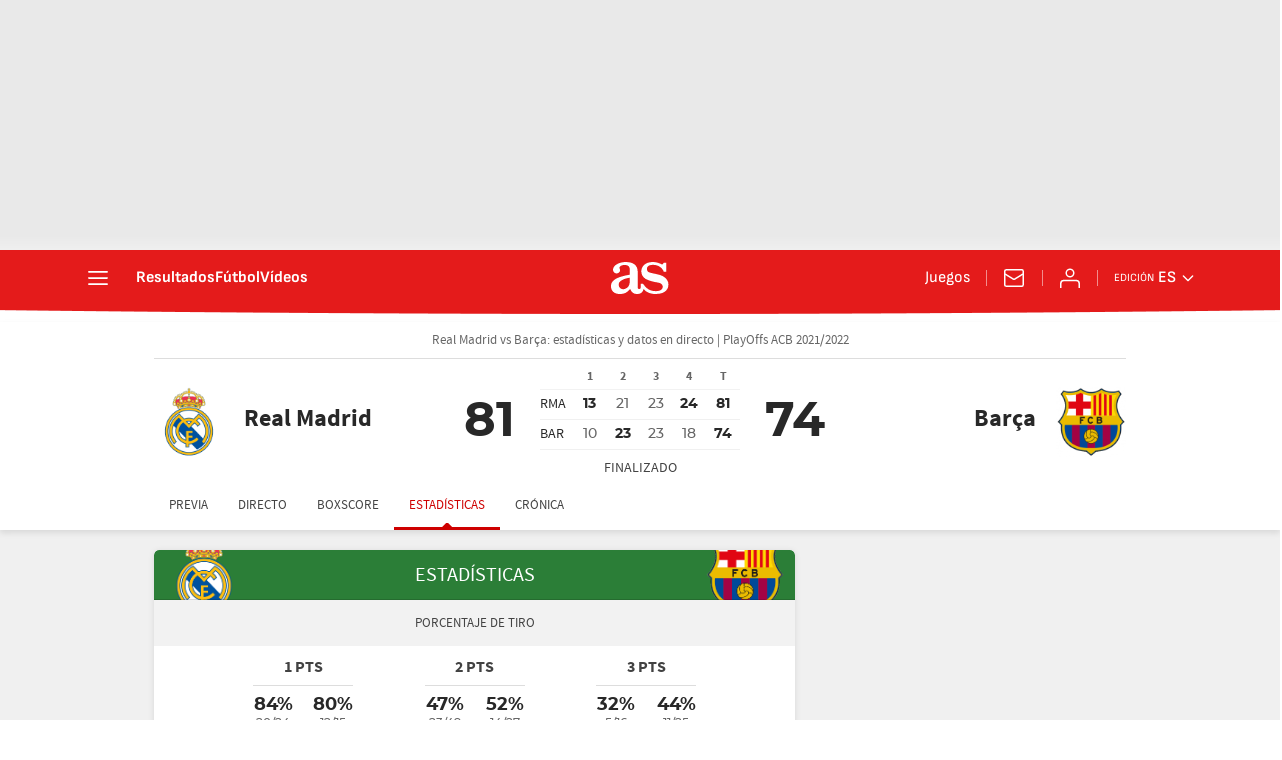

--- FILE ---
content_type: text/css
request_url: https://as01.epimg.net/css/v3.x/v3.0/resultados/build/basico_arc_directo_baloncesto.css?v=1768543200
body_size: 132193
content:
html{-ms-text-size-adjust:100%;-webkit-text-size-adjust:100%;-webkit-font-smoothing:antialiased;min-width:320px}abbr,address,article,aside,audio,b,blockquote,body,canvas,caption,cite,code,dd,del,details,dfn,div,dl,dt,em,fieldset,figcaption,figure,footer,form,h1,h2,h3,h4,h5,h6,header,hgroup,html,i,iframe,img,ins,kbd,label,legend,li,mark,menu,nav,object,ol,p,pre,q,samp,section,small,span,strong,sub,summary,sup,table,tbody,td,tfoot,th,thead,time,tr,ul,var,video{margin:0;padding:0;border:0;outline:0;font-size:100%;background:0 0}body{font-family:arial,helvetica,sans-serif;font-size:14px;line-height:1.42857143;color:#333;overflow-x:hidden}article,aside,details,figcaption,figure,footer,header,hgroup,main,menu,nav,section,summary{display:block}caption{display:none}audio,canvas,progress,video{display:inline-block;vertical-align:baseline}audio:not([controls]){display:none;height:0}[hidden],template{display:none}img{display:block;padding:0;margin:0;-ms-interpolation-mode:bicubic}svg:not(:root){overflow:hidden}dd,dl,dt,ol,ul{padding:0;margin:0;list-style-type:none}dt{font-weight:700}h1,h2,h3,h4,h5,h6{margin:0;padding:0;font-weight:400;font-size:13px}abbr[title]{border-bottom:1px dotted #666;cursor:help}abbr{text-decoration:none}b,strong{font-weight:700}dfn{font-style:italic}mark{background:#ff0;color:#000}small{font-size:80%}sub,sup{font-size:75%;line-height:0;position:relative;vertical-align:baseline}sup{top:-.5em}sub{bottom:-.25em}a{text-decoration:none;outline:0;cursor:pointer;background-color:transparent;color:#101010}a:active,a:hover{outline:0}a:hover{text-decoration:none}a:active{color:#000}a img{border:none}a abbr{cursor:pointer}button,input,optgroup,select,textarea{color:inherit;font:inherit;margin:0;outline:0}button{overflow:visible;padding:0;background:0 0;border:0;border-radius:0}button,select{text-transform:none}button,html input[type=button],input[type=reset],input[type=submit]{-webkit-appearance:button;cursor:pointer}button[disabled],html input[disabled]{cursor:default}button::-moz-focus-inner,input::-moz-focus-inner{border:0;padding:0}input{line-height:normal}input[type=checkbox],input[type=radio]{box-sizing:border-box;padding:0}input[type=search]{-webkit-appearance:textfield;-moz-box-sizing:content-box;-webkit-box-sizing:content-box;box-sizing:content-box}input[type=search]::-webkit-search-cancel-button,input[type=search]::-webkit-search-decoration{-webkit-appearance:none}input:focus,textarea:focus{outline:0!important}legend{border:0;padding:0}textarea{overflow:auto}optgroup{font-weight:700}table{border-collapse:collapse;border-spacing:0;width:100%}tbody>tr>td,tbody>tr>th,tfoot>tr>td,tfoot>tr>th,thead>tr>td,thead>tr>th{border:1px solid #f2f2f2;line-height:1.42857;padding:7px;vertical-align:middle;font-size:13px}tbody>tr>td,thead>tr>th{text-align:center}tbody>tr>th{text-align:left}.table{max-width:100%;width:100%}@font-face{font-family:ascombold;src:url(//as01.epimg.net/css/v3.x/v3.0/fonts/ascombold-webfont.woff2) format('woff2'),url(//as01.epimg.net/css/v3.x/v3.0/fonts/ascombold-webfont.woff) format('woff'),url(//as01.epimg.net/css/v3.x/v3.0/fonts/ascombold-webfont.ttf) format('truetype');font-weight:400;font-style:normal;font-display:swap}@font-face{font-family:sourcesans;src:url(//as01.epimg.net/css/v3.x/v3.0/fonts/sourcesanspro-regular-webfont.woff2) format('woff2'),url(//as01.epimg.net/css/v3.x/v3.0/fonts/sourcesanspro-regular-webfont.woff) format('woff'),url(//as01.epimg.net/css/v3.x/v3.0/fonts/sourcesanspro-regular-webfont.ttf) format('truetype');font-weight:400;font-style:normal;font-display:swap}@font-face{font-family:sourcesansbold;src:url(//as01.epimg.net/css/v3.x/v3.0/fonts/sourcesanspro-bold.woff2) format('woff2'),url(//as01.epimg.net/css/v3.x/v3.0/fonts/sourcesanspro-bold.woff) format('woff'),url(//as01.epimg.net/css/v3.x/v3.0/fonts/sourcesanspro-bold.ttf) format('truetype');font-weight:400;font-style:normal;font-display:swap}@font-face{font-family:sourcesanssemi;src:url(//as01.epimg.net/css/v3.x/v3.0/fonts/sourcesanspro-semibold.woff2) format('woff2'),url(//as01.epimg.net/css/v3.x/v3.0/fonts/sourcesanspro-semibold.woff) format('woff'),url(//as01.epimg.net/css/v3.x/v3.0/fonts/sourcesanspro-semibold.ttf) format('truetype');font-weight:400;font-style:normal;font-display:swap}@font-face{font-family:sourceblack;src:url(//as01.epimg.net/css/v3.x/v3.0/fonts/sourcesansproblack.woff2) format('woff2'),url(//as01.epimg.net/css/v3.x/v3.0/fonts/sourcesansproblack.woff) format('woff'),url(//as01.epimg.net/css/v3.x/v3.0/fonts/sourcesansproblack.ttf) format('truetype');font-weight:400;font-style:normal;font-display:swap}@font-face{font-family:as-ro;src:local('Roboto');font-weight:700;ascent-override:100%;descent-override:20%;size-adjust:97%}@font-face{font-family:as-sf;src:local('San Francisco');font-weight:700;ascent-override:103%;descent-override:20%;size-adjust:100%}@font-face{font-family:as-li;src:local('Liberation Sans');font-weight:700;ascent-override:94%;descent-override:20%;size-adjust:98.8%}@font-face{font-family:as-se;src:local('Segoe UI');font-weight:700;ascent-override:97%;descent-override:20%;size-adjust:97,5%}@font-face{font-family:ss-ro;src:local('Roboto');ascent-override:100%;descent-override:30%;size-adjust:94%}@font-face{font-family:ss-sf;src:local('San Francisco');ascent-override:108%;descent-override:30%;size-adjust:94%}@font-face{font-family:ss-se;src:local('Segoe UI');ascent-override:100%;descent-override:30%;size-adjust:95%}@font-face{font-family:ss-li;src:local('Liberation Sans');ascent-override:100%;descent-override:30%;size-adjust:94%}@font-face{font-family:ssb-ro;src:local('Roboto');ascent-override:100%;descent-override:25%;size-adjust:99%}@font-face{font-family:ssb-sf;src:local('San Francisco');ascent-override:103%;descent-override:20%;size-adjust:101%}@font-face{font-family:ssb-se;src:local('Segoe UI');ascent-override:97%;descent-override:23%;size-adjust:100%}@font-face{font-family:ssb-li;src:local('Liberation Sans');ascent-override:100%;descent-override:20%;size-adjust:99.5%}*{-webkit-box-sizing:border-box;-moz-box-sizing:border-box;box-sizing:border-box}:after,:before{-webkit-box-sizing:border-box;-moz-box-sizing:border-box;box-sizing:border-box}.row{margin-right:-10px;margin-left:-10px}.container{padding-right:10px;padding-left:10px;margin-right:auto;margin-left:auto;width:992px;min-width:320px}.col-md-1,.col-md-10,.col-md-11,.col-md-12,.col-md-2,.col-md-3,.col-md-4,.col-md-5,.col-md-6,.col-md-7,.col-md-8,.col-md-9,.col-sm-1,.col-sm-10,.col-sm-11,.col-sm-12,.col-sm-2,.col-sm-3,.col-sm-4,.col-sm-5,.col-sm-6,.col-sm-7,.col-sm-8,.col-sm-9,.col-xs-1,.col-xs-10,.col-xs-11,.col-xs-12,.col-xs-2,.col-xs-3,.col-xs-4,.col-xs-5,.col-xs-6,.col-xs-7,.col-xs-8,.col-xs-9{position:relative;min-height:1px;padding-right:10px;padding-left:10px}.col-md-1,.col-md-10,.col-md-11,.col-md-12,.col-md-2,.col-md-3,.col-md-4,.col-md-5,.col-md-6,.col-md-7,.col-md-8,.col-md-9{float:left}.col-md-12{width:100%}.col-md-11{width:91.66666666666666%}.col-md-10{width:83.33333333333334%}.col-md-9{width:75%}.col-md-8{width:66.66666666666666%}.col-md-7{width:58.333333333333336%}.col-md-6{width:50%}.col-md-5{width:41.66666666666667%}.col-md-4{width:33.33333333333333%}.col-md-3{width:25%}.col-md-2{width:16.666666666666664%}.col-md-1{width:8.333333333333332%}.cf:after,.cf:before,.container:after,.container:before,.row:after,.row:before{content:" ";display:table}.cf:after,.container:after,.row:after{clear:both}.s-pr{position:relative}.s-pa{position:absolute}.s-left{float:left}.s-right{float:right}.s-tcenter{text-align:center}.s-tleft{text-align:left}.s-tright{text-align:right}.s-block{display:block}.s-inline{display:inline}.s-inb{display:inline-block;vertical-align:middle}.hidden-text{overflow:hidden;display:block;text-indent:-9999px;width:0;height:0}.s-ov{overflow:hidden}.hide{display:none}.s-hidden{display:none}.v-hidden{visibility:hidden}.no-border{border:0 none!important}.underline{text-decoration:underline}.disabled{opacity:.4}.m-t-5{margin-top:5px}.m-t-10{margin-top:10px}.m-t-20{margin-top:20px}.m-r-5{margin-right:5px}.m-r-10{margin-right:10px}.m-r-20{margin-right:20px}.m-b-5{margin-bottom:5px}.m-b-10{margin-bottom:10px}.m-b-20{margin-bottom:20px}.m-l-5{margin-left:5px}.m-l-10{margin-left:10px}.m-l-20{margin-left:20px}.m-t-s{margin-top:10px}.m-t-m{margin-top:15px}.m-t-l{margin-top:20px}.m-t-xl{margin-top:40px}.m-r-s{margin-right:10px}.m-r-m{margin-right:15px}.m-r-l{margin-right:20px}.m-r-xl{margin-right:40px}.m-b-s{margin-bottom:10px}.m-b-m{margin-bottom:15px}.m-b-l{margin-bottom:20px}.m-b-xl{margin-bottom:40px}.m-l-s{margin-left:10px}.m-l-m{margin-left:15px}.m-l-l{margin-left:20px}.m-l-xl{margin-left:40px}.img-responsive{display:inline-block;max-width:100%;height:auto}.img-max-size{max-width:100%;max-height:100%}.table-responsive{overflow-y:hidden;width:100%}.center-block{display:block;margin-left:auto;margin-right:auto}@media (max-width:767px){body{padding-top:48px}.container{width:100%}.col-md-1,.col-md-10,.col-md-11,.col-md-12,.col-md-2,.col-md-3,.col-md-4,.col-md-5,.col-md-6,.col-md-7,.col-md-8,.col-md-9{width:100%}.col-xs-1,.col-xs-10,.col-xs-11,.col-xs-12,.col-xs-2,.col-xs-3,.col-xs-4,.col-xs-5,.col-xs-6,.col-xs-7,.col-xs-8,.col-xs-9{float:left}.col-xs-12{width:100%}.col-xs-11{width:91.66666666666666%}.col-xs-10{width:83.33333333333334%}.col-xs-9{width:75%}.col-xs-8{width:66.66666666666666%}.col-xs-7{width:58.333333333333336%}.col-xs-6{width:50%}.col-xs-5{width:41.66666666666667%}.col-xs-4{width:33.33333333333333%}.col-xs-3{width:25%}.col-xs-2{width:16.666666666666664%}.col-xs-1{width:8.333333333333332%}tbody>tr>td,tbody>tr>th,tfoot>tr>td,tfoot>tr>th,thead>tr>td,thead>tr>th{font-size:12px}.hidden-xs{display:none!important}}@media (min-width:768px) and (max-width:991px){.container{width:768px}.col-sm-1,.col-sm-10,.col-sm-11,.col-sm-12,.col-sm-2,.col-sm-3,.col-sm-4,.col-sm-5,.col-sm-6,.col-sm-7,.col-sm-8,.col-sm-9{float:left}.col-sm-12{width:100%}.col-sm-11{width:91.66666666666666%}.col-sm-10{width:83.33333333333334%}.col-sm-9{width:75%}.col-sm-8{width:66.66666666666666%}.col-sm-7{width:58.333333333333336%}.col-sm-6{width:50%}.col-sm-5{width:41.66666666666667%}.col-sm-4{width:33.33333333333333%}.col-sm-3{width:25%}.col-sm-2{width:16.666666666666664%}.col-sm-1{width:8.333333333333332%}.hidden-sm{display:none!important}}@media (min-width:992px){.hidden-md{display:none!important}}.container.content{background:#fff}.bg-type-1{background:#f2f2f2}.bg-type-1 .container.content{background:#f2f2f2}.menu-principal{position:fixed;top:0;height:48px;width:100%;z-index:1000000}.menu-principal .container-menu{position:relative;z-index:2}.menu-principal a:hover{text-decoration:none}.menu-principal .logo-as{color:#fff;float:left}.menu-principal .as-icon-logo{font-size:42px;line-height:46px;vertical-align:middle}.menu-principal .as-icon-aniv{font-size:42px;line-height:46px;vertical-align:middle}.menu-principal .as-icon-perfil{font-size:24px;line-height:46px;vertical-align:middle}.wrapper-sabana{position:fixed;width:100%;overflow:auto;z-index:999999;top:48px;height:calc(100% - 48px)}.wrapper-sabana .inner{background:#222}.wrapper-sabana a{text-decoration:none}.wrapper-sabana .temas-dia{width:100%;border-bottom:1px solid #393939;padding:10px 10px}.wrapper-sabana .temas-dia .tit-sec{float:left;font:13px/31px sourcesans,arial,helvetica;color:#fff;margin-top:5px;padding-left:25px;margin-right:15px;position:relative}.wrapper-sabana .temas-dia .tit-sec:before{content:"!";position:absolute;left:0;top:5px;width:20px;height:20px;vertical-align:middle;font:bold 14px/20px arial,helvetica;text-align:center;background:#ca0305;border-radius:50%}.wrapper-sabana .temas-dia li{float:left;margin:5px 10px 5px 0}.wrapper-sabana .temas-dia .mas-temas,.wrapper-sabana .temas-dia li a{font:13px arial,helvetica;color:#c2c2c2;display:block;padding:7px 10px;border-radius:2px;border:1px solid #393939;transition:.2s}.wrapper-sabana .temas-dia li a:hover{background:#393939}.wrapper-sabana .temas-dia .mas-temas{float:right;margin:5px 10px 5px 0;background:#393939;border-color:#444;transition:border-color .2s ease-in}.wrapper-sabana .temas-dia .mas-temas:hover{border-color:#696969}.wrapper-sabana .nav-sab{position:relative}.wrapper-sabana .nav-secciones{width:20%;float:left}.wrapper-sabana .nav-secciones li a{position:relative;display:block;padding:13px 10px 12px 20px;line-height:13px}.wrapper-sabana .nav-secciones li a:after{content:"";position:absolute;height:1px;bottom:-1px;left:10px;right:10px;background:#2e2e2e}.wrapper-sabana .nav-secciones li:last-child a:after{height:0}.wrapper-sabana .nav-secciones li a:hover:after,.wrapper-sabana .nav-secciones li.active a:after{height:0}.wrapper-sabana .nav-secciones li a span{color:#afafaf;position:relative;padding-left:35px;font:12px/15px sourcesans,arial,helvetica;min-height:15px;text-transform:uppercase;display:table}.wrapper-sabana .nav-secciones li a span:before{font-family:as-icons;color:#424242;position:absolute;left:0;top:0;font-size:24px}.wrapper-sabana .nav-secciones li a .as-icon-asfotos:before,.wrapper-sabana .nav-secciones li a .as-icon-astv:before,.wrapper-sabana .nav-secciones li a .as-icon-qatar:before{color:#afafaf}.wrapper-sabana .nav-secciones li:not(:hover) a>img{opacity:.67}.wrapper-sabana .nav-secciones li a .as-icon-asfotos,.wrapper-sabana .nav-secciones li a .as-icon-astv,.wrapper-sabana .nav-secciones li a .as-icon-qatar{display:block}.wrapper-sabana .nav-secciones li a .as-icon-50:before{font-size:42px;left:1px;top:50%;margin-top:-10px}.wrapper-sabana .nav-secciones li a .as-icon-sroom-mini::before{font-size:22px}.wrapper-sabana .nav-secciones li.active a,.wrapper-sabana .nav-secciones li:hover a{background:#2e2e2e;color:#fff}.wrapper-sabana .nav-secciones li.active a span,.wrapper-sabana .nav-secciones li.active a span:before,.wrapper-sabana .nav-secciones li:hover a span,.wrapper-sabana .nav-secciones li:hover a span:before{color:#fff}.wrapper-sabana .nav-secciones li a:hover:before,.wrapper-sabana .nav-secciones li.active a:before{content:"";position:absolute;left:0;top:0;bottom:0;width:5px;background:#ffb632}.wrapper-sabana .cont-enlaces-sab{width:80%;min-height:360px;float:left;background:#2e2e2e}.wrapper-sabana .cont-enlaces-sab>div{overflow:hidden;position:relative;padding:20px 30px;min-height:360px}.wrapper-sabana .cont-enlaces-sab .tit-sec{margin-bottom:5px;font:bold 13px arial,helvetica;color:#fff}.wrapper-sabana .cont-enlaces-sab .tit-sec a,.wrapper-sabana .cont-enlaces-sab .tit-sec span{font:bold 13px arial,helvetica;color:#fff}.wrapper-sabana .cont-enlaces-sab .tit-sec .as-icon-asfotos,.wrapper-sabana .cont-enlaces-sab .tit-sec .as-icon-astv{font-family:as-icons;font-weight:400;font-size:21px;line-height:15px;display:block}.wrapper-sabana .cont-enlaces-sab .tit-sec a:hover{text-decoration:none;opacity:.9}.wrapper-sabana .cont-enlaces-sab .enlaces-sab{position:relative}.wrapper-sabana .cont-enlaces-sab .enlaces-sab>li{width:180px;height:180px;float:left;margin-bottom:10px;padding:0 10px}.wrapper-sabana .cont-enlaces-sab .enlaces-sab>li ul li a{font:13px/1.4 arial,helvetica;color:#c1c1c1;position:relative;padding-left:10px}.wrapper-sabana .cont-enlaces-sab .enlaces-sab>li ul li a:hover{text-decoration:none;color:#fff}.wrapper-sabana .cont-enlaces-sab .enlaces-sab>li ul li a:before{content:"";position:absolute;transition:.2s;left:0;top:4px;border:4px solid transparent;border-left-color:#d36c04}.wrapper-sabana .cont-enlaces-sab .enlaces-sab>li:last-child{border-bottom:0 none}.wrapper-sabana .cont-newsletter{float:left;width:100%;background:#222}.wrapper-sabana .cont-newsletter ul{height:40px;border-top:2px solid #363636}.wrapper-sabana .cont-newsletter li{position:relative;padding:0 15px;font:13px/40px Arial;float:left}.wrapper-sabana .cont-newsletter li a{color:#c1c1c1}.wrapper-sabana .cont-newsletter li a:hover{color:#fff}.wrapper-sabana .cont-newsletter li:after{content:'';height:20px;width:1px;background:#363636;position:absolute;right:0;top:50%;margin-top:-10px}.wrapper-sabana .cont-newsletter li:last-child:after{display:none}.wrapper-sabana .cont-newsletter .as-icon-sobre{color:#4e4e4e;font-size:20px;position:relative;top:3px;margin-right:10px}.wrapper-sabana .cont-enlaces-sab>div:before{position:absolute;bottom:-175px;right:15px;font-family:as-icons;speak:none;font-style:normal;font-weight:400;font-variant:normal;font-size:330px;text-transform:none;line-height:1;color:#323232;-webkit-font-smoothing:antialiased;-moz-osx-font-smoothing:grayscale}.wrapper-sabana .cont-enlaces-sab .sabana-futbol:before{content:"\e605"}.wrapper-sabana .cont-enlaces-sab .sabana-motor:before{content:"\e604"}.wrapper-sabana .cont-enlaces-sab .sabana-baloncesto:before{content:"\e601"}.wrapper-sabana .cont-enlaces-sab .sabana-tenis:before{content:"\e607"}.wrapper-sabana .cont-enlaces-sab .sabana-ciclismo:before{content:"\e603"}.wrapper-sabana .cont-enlaces-sab .sabana-mas-deporte:before{content:"\e62e"}.wrapper-sabana .cont-enlaces-sab .sabana-opinion:before{content:"\e62f"}.wrapper-sabana .cont-enlaces-sab .sabana-astv:before{content:"\e62a";bottom:-120px}.wrapper-sabana .cont-enlaces-sab .sabana-asfotos:before{content:"\e62b";bottom:-120px}.wrapper-sabana .cont-ediciones-mobile{float:left;width:100%;border-top:1px solid #363636;padding-bottom:5px}.wrapper-sabana .cont-ediciones-mobile .txt-ediciones-mobile{display:inline-block;padding:10px 15px;width:100%;color:#757575;font-size:12px}.wrapper-sabana .cont-ediciones-mobile ul{padding:0 10px;width:100%}.wrapper-sabana .cont-ediciones-mobile ul li{width:49%;float:left}.wrapper-sabana .cont-ediciones-mobile ul li:nth-child(odd){margin-right:2%}.wrapper-sabana .cont-ediciones-mobile ul li{border-bottom:1px solid #363636}.wrapper-sabana .cont-ediciones-mobile ul li:hover a{color:#fff;background:#2e2e2e}.wrapper-sabana .cont-ediciones-mobile ul li .tit-edicion{color:#afafaf;text-transform:uppercase;font:13px/36px sourcesans,arial,helvetica;position:relative;width:100%;display:inline-block;padding-left:28px}.wrapper-sabana .cont-ediciones-mobile ul li .tit-edicion::before{border:3px solid #ffb632;border-radius:50%;bottom:50%;content:"";left:9px;margin-top:-3px;position:absolute;top:50%}.header-seccion{background:#323232;border-bottom:1px solid #5b5b5b;height:70px;margin-bottom:20px}.header-seccion .container{position:relative;height:70px;overflow:hidden}.header-seccion .container .img-hdr-1{position:absolute;right:0;top:0;z-index:2}.header-seccion .container .img-hdr-2{position:absolute;right:0;top:0;z-index:1}.header-seccion .tit-seccion{position:relative;z-index:3;color:#d9d9d9;font:36px sourceblack;margin-top:20px}.header-seccion .tit-seccion a{color:#d9d9d9}.header-seccion .titulo-temporada{font-size:18px;font-family:sourcesans,arial,helvetica;color:#c2c2c2}.header-seccion .titulo-temporada strong{font-weight:400}.pieza-patrocinio{position:absolute;right:0;top:48px}.header-seccion~.nav-seccion,.header-seccion~.related{margin-top:-20px}.header-seccion .tit-seccion .titular{float:left}.header-seccion .tit-seccion .icono-asfotos,.header-seccion .tit-seccion .icono-astv,.header-seccion .tit-seccion .icono-liga_as{float:left;text-indent:-99999px;width:125px;display:inline-block}.header-seccion .icono-astv:after{content:"";position:absolute;left:0;top:-2px;width:106px;height:40px;background:url(/img/comunes/logos/as/as_tv_logo_w.svg) no-repeat;background-size:106px;text-indent:0}.header-seccion .icono-asfotos:after{content:"";position:absolute;left:5px;top:2px;width:108px;height:40px;background:url(/img/comunes/logos/as/as-fotos_logo_w.svg) no-repeat;background-size:94px;text-indent:0}.header-seccion .icono-liga_as:after{content:"";position:absolute;left:5px;top:2px;width:108px;height:40px;background:url(/img/comunes/logos/as/liga_as_logo_w.svg) no-repeat;background-size:94px;text-indent:0}.header-seccion .tit-seccion .icono-asfotos:before,.header-seccion .tit-seccion .icono-astv:before{content:"";position:absolute;left:107px;top:14px;border:8px solid transparent;border-left-color:#e77400}.nav-seccion .tit-seccion-ico{display:none}.nav-seccion{background:#323232;margin-bottom:20px;border-bottom:1px solid #474747}.nav-seccion .container{position:relative}.nav-seccion ul li{float:left;padding:0 10px;margin-bottom:-1px}.nav-seccion ul li a{display:block;color:#c2c2c2;font:13px/32px 'lucida sans',arial,helvetica;height:34px}.nav-seccion ul li a:hover{text-decoration:none;color:#fafafa;border-bottom:4px solid #d70406}.nav-seccion ul li.active a{border-bottom:4px solid #d70406}.nav-seccion .tit-seccion-nav{display:none;font:20px/34px sourceblack,arial,helvetica;color:#d9d9d9;float:left;padding-right:25px;position:relative}.nav-seccion .tit-seccion-nav:hover{text-decoration:none;color:#fafafa}.nav-seccion .tit-seccion-nav:after{content:"";position:absolute;right:5px;top:12px;border:5px solid transparent;border-left-color:#ffb632}.nav-seccion .agr-desp{position:relative}.nav-seccion .btn-desp{font:13px/32px 'lucida sans',arial,helvetica;cursor:pointer;margin-right:-10px;color:#c2c2c2;padding:0 30px 0 15px;position:relative;-webkit-tap-highlight-color:rgba(255,255,255,0)}.nav-seccion .nav-seccion-menu .btn-desp{padding:0 30px 0 10px;margin:0 -10px;position:relative}.nav-seccion .nav-seccion-menu li:first-child{padding-left:0}.nav-seccion .nav-seccion-menu li .as-icon-asfotos,.nav-seccion .nav-seccion-menu li .as-icon-astv{display:inline-block;font-size:22px;line-height:31px}.nav-seccion .btn-desp-mas,.nav-seccion .btn-desp-menu{float:right}.nav-seccion .btn-desp.active{background:#222}.nav-seccion .btn-desp:hover{text-decoration:none}.nav-seccion .btn-desp:after{content:"";position:absolute;right:13px;top:14px;border:5px solid transparent;border-top-color:#c2c2c2}.nav-seccion .btn-desp.active:after{border-top-color:transparent;border-bottom-color:#c2c2c2;top:10px}.nav-seccion .btn-desp-menu{display:none}.nav-seccion ul li a.active,ul.menu-desp li a:hover,ul.nav-seccion-mas li a:hover{border-bottom:none}.nav-seccion .menu-desp{display:none;position:absolute;top:32px;right:0;z-index:110;width:200px;background:#222;padding:0 10px}.nav-seccion .menu-desp.active{display:block}.nav-seccion .nav-seccion-menu .menu-desp{right:auto;left:0}.nav-seccion .menu-desp li{margin:0;padding:0;float:none;border-bottom:1px solid #333}.nav-seccion .menu-desp li:last-child{border-bottom:none}.nav-seccion .menu-desp li a{line-height:1;height:auto;display:block;padding:10px 0}.nav-seccion .menu-desp li a.btn-desp{padding:10px 30px 10px 0}.nav-seccion-mas.menu-desp .menu-desp{position:relative;top:0;z-index:auto;background:#333;right:10px;padding-left:20px}.nav-seccion-mas.menu-desp .menu-desp li{border-bottom:1px solid #444;border-radius:0}.nav-seccion-mas.menu-desp .menu-desp li:last-child{border-bottom:none}.nav-seccion .hdr-prt-footer .s-inb{width:100%}.nav-seccion .hdr-prt-footer .tit-seccion-nav{display:block}.nav-seccion #historico{position:relative}.nav-seccion #historico>a{padding-right:8px}.nav-seccion #historico>a:after{content:"";position:absolute;top:15px;right:5px;border:4px solid transparent;border-top-color:#c2c2c2}.nav-seccion #historico>a.active:after{content:"";position:absolute;top:11px;right:5px;border-color:transparent transparent #c2c2c2;border-style:solid;border-width:4px}.nav-seccion #historico .submenu_temp{position:absolute;top:32px;left:0;z-index:11;width:200px;background:#111;padding:0 10px;border-radius:2px}.nav-seccion #historico .submenu_temp li{margin:0;padding:0;float:none;border-bottom:1px solid #333}.nav-seccion #historico .submenu_temp li:last-child{border-bottom:none}.nav-seccion #historico .submenu_temp li a{line-height:1;height:auto;display:block;padding:10px 0}.nav-seccion .historico{position:relative}.nav-seccion .historico>a{padding-right:8px}.nav-seccion .historico>a:after{content:"";position:absolute;top:15px;right:5px;border:4px solid transparent;border-top-color:#c2c2c2}.nav-seccion .historico>a.active:after{content:"";position:absolute;top:11px;right:5px;border-color:transparent transparent #c2c2c2;border-style:solid;border-width:4px}.nav-seccion .historico .submenu_temp{position:absolute;top:32px;left:0;z-index:11;width:200px;background:#111;padding:0 10px;border-radius:2px}.nav-seccion .historico .submenu_temp li{margin:0;padding:0;float:none;border-bottom:1px solid #333}.nav-seccion .historico .submenu_temp li:last-child{border-bottom:none}.nav-seccion .historico .submenu_temp li a{line-height:1;height:auto;display:block;padding:10px 0}.nav-seccion .i-s-astv{float:left;position:relative;width:45px;height:30px}.nav-seccion .i-s-astv:before{font-size:24px;position:absolute;top:4px;content:"\e62a";font-family:as-icons;speak:none;font-style:normal;font-weight:400;font-variant:normal;text-transform:none;line-height:1;-webkit-font-smoothing:antialiased;-moz-osx-font-smoothing:grayscale}.nav-seccion .i-s-astv span{display:none}.nav-seccion .desp-menu{float:right;font:13px/34px 'lucida sans',arial,helvetica;cursor:pointer;color:#c2c2c2;padding:0 30px 0 15px;position:relative}.nav-seccion .desp-menu:after{content:"";position:absolute;right:13px;top:15px;border:5px solid transparent;border-top-color:#c2c2c2}.nav-seccion+.nav-aux{margin-top:-20px}.nav-aux{margin-bottom:20px;border-bottom:1px solid #dcdcdc;box-shadow:0 0 5px rgba(0,0,0,.1);position:relative;background:#fff}.nav-aux ul{text-align:center;position:relative}.nav-aux li{display:inline-block;position:relative;min-width:100px}.nav-aux li a{display:block;position:relative;font:14px sourcesans,arial,helvetica,sans;color:#333;padding:4px 10px}.nav-aux li .cont-icon-dir{width:34px;height:34px;border-radius:50%;display:inline-block;line-height:34px;text-align:center}.nav-aux li .cont-icon-dir span{font-size:26px;line-height:34px;color:#323232}.nav-aux li .cont-icon-dir .ico-mas{font:bold 31px/34px arial,helvetica}.nav-aux li.active:after{content:"";position:absolute;height:4px;left:0;right:0;bottom:-2px;background:#ffb632}.nav-aux li a:hover{text-decoration:none}.nav-aux li a.mas-aux{position:relative}.related{margin-bottom:20px;background:#f2f2f2;margin-top:-1px}.related .contenedor_barra_etiquetas{position:relative;padding:0 10px;height:37px;overflow:hidden;margin:0 auto;width:992px;min-width:320px}.related .contenedor_barra_etiquetas:before{content:" ";display:table;box-sizing:border-box}.related .encabezado{font:13px/37px 'lucida sans',sans-serif;color:#555;float:left;padding-right:25px;position:relative;text-transform:lowercase}.related .encabezado:first-letter{text-transform:uppercase}.related .encabezado:after{content:"";position:absolute;right:5px;top:50%;margin-top:-5px;border:5px solid transparent;border-left-color:#ffb632}.related ul{line-height:37px}.related ul li{float:left;padding:0 10px}.related ul li a{font:13px/37px 'lucida sans',sans-serif}.related ul li a:hover{text-decoration:none;border-bottom:1px solid #101010}.related .mastemas a{color:#555;font:13px/37px 'lucida sans',sans-serif;border-bottom:1px dotted #101010}.related .mastemas a:hover{border-bottom-style:solid;color:#111}.related .pequeno{display:none}.ani-precarga{position:relative;display:inline-block;height:65px;width:65px}.ani-precarga:after{content:'';position:absolute;left:0;top:0;width:100%;height:100%;background:url(/img/icono_precarga.svg) no-repeat center;background-size:cover;animation:rotate-animation 1s infinite linear;-moz-animation:rotate-animation 1s infinite linear;-webkit-animation:rotate-animation 1s infinite linear}@keyframes rotate-animation{0%{transform:rotate(0)}100%{transform:rotate(360deg)}}@-moz-keyframes rotate-animation{0%{transform:rotate(0)}100%{transform:rotate(360deg)}}@-webkit-keyframes rotate-animation{0%{transform:rotate(0)}100%{transform:rotate(360deg)}}.txt-color1{color:#eb9114}.link1{color:#ca0205;text-decoration:underline}.link1:hover{color:#333;text-decoration:underline}.tabs{border-bottom:1px solid #ddd}.tabs li{float:left;margin-bottom:-1px}.tabs li a{display:block;font:bold 13px/36px arial,helvetica;color:#333;height:36px;padding:0 20px}.tabs li.active a{position:relative;border:1px solid #ddd;border-radius:2px 2px 0 0;border-bottom:0;background:#fff}.tabs li.active a:after{content:"";position:absolute;bottom:1px;left:20px;right:20px;height:2px;background:#ffb632}.link-tabs{margin-bottom:15px}.link-tabs li{float:left;border-right:1px solid #ddd;padding-right:10px;margin-right:10px}.link-tabs li:last-child{border-right:0;padding-right:0;margin-right:0}.link-tabs li a{font:16px sourcesans,arial,helvetica;color:#333;position:relative}.link-tabs li a:hover{color:#111}.link-tabs li a.active{font-family:sourceblack,arial,helvetica;color:#111}.link-tabs li a.active:after{content:"";position:absolute;height:3px;bottom:-5px;left:0;right:0;background:#ffb715}.btn{font:bold 12px/28px arial,helvetica;height:28px;display:inline-block;background:#ef760c;color:#fff;padding:0 8px;border-radius:2px;border:0;transition:background .1s,color .1s}.btn:hover{text-decoration:none}.btn-icon-txt{padding-left:0}.btn-icon-txt .icon-btn{padding:0 8px;font-size:16px;line-height:28px;float:left;border-radius:2px 0 0 2px}.btn-icon-txt.tipo-4 .icon-btn{line-height:26px}.btn.tipo-1{background:#e99100}.btn.tipo-2{background:#a90303}.btn.tipo-3{background:#393939}.btn.tipo-4{background:#fff;color:#666;line-height:26px;border:1px solid #ddd}.btn.tipo-4.active{background:#393939;border:1px solid #ddd;color:#fff}.btn.tipo-1:hover,.btn.tipo-2:hover{background:#393939}.btn.tipo-1.active,.btn.tipo-2.active{background:#393939}.btn.tipo-3.active,.btn.tipo-3:hover{background:#e99100}.btn.tipo-4:hover{background:#393939;color:#fff}.btn.tipo-4.disabled{background:#fff;color:#666;border:1px solid #ddd;cursor:default}.select-filtro{font-size:13px;line-height:31px;color:#6b6b6b}.select-filtro .title{padding-right:8px;float:left}.select-filtro button{display:block;color:#666;min-width:70px;padding:0 5px;overflow:hidden;float:left;text-align:center;background:#eee;border:1px solid #ddd;border-radius:2px 0 0 2px}.select-filtro button:last-child{border-radius:0 2px 2px 0}.select-filtro button.active{background:#434343;color:#fff;font-weight:700;border:1px solid #434343}.tit-decoration{position:relative;padding-bottom:5px;border-bottom:2px solid #606060;margin-bottom:15px;padding-left:2px}.tit-decoration:after{content:"";position:absolute;bottom:-2px;left:0;height:2px;width:30px;background:#ffb632;border-right:2px solid #3c3c3c}.tit-decoration2{border-bottom:1px solid #ddd;margin-bottom:15px}.tit-decoration2 a:first-child,.tit-decoration2 span:first-child{border-bottom:3px solid #ffb632;color:#474747;font:18px/33px sourceblack,arial,helvetica;padding-bottom:6px}.link-mas-info{float:right;font-size:12px;margin-bottom:15px;margin-top:-10px;padding-right:17px;position:relative;text-align:right;width:auto}.link-mas-info::after{content:"";position:absolute;right:0;top:50%;margin-top:-5px;bottom:50%;border:5px solid transparent;border-left-color:#ffb632}.link-mas-info2{float:left;font-size:12px;margin-bottom:15px;margin-top:-10px;padding-left:17px;position:relative;text-align:right;width:auto}.link-mas-info2::after{content:"";position:absolute;left:0;top:50%;margin-top:-5px;bottom:50%;border:5px solid transparent;border-right-color:#ffb632}.link-mas-info a,.link-mas-info span,.link-mas-info2 a,.link-mas-info2 span{color:#666}.link-mas-info a:hover,.link-mas-info span:hover,.link-mas-info2 a:hover,.link-mas-info2 span:hover{color:#000}.link-mas-info.disabled a:hover,.link-mas-info.disabled span:hover,.link-mas-info2.disabled a:hover,.link-mas-info2.disabled span:hover{color:#666}.info-extra{font:12px arial;color:#333;margin-bottom:15px}.link-arriba{position:relative;padding-right:15px}.link-arriba::after{content:"";position:absolute;right:0;top:40%;margin-top:-5px;bottom:50%;border:5px solid transparent;border-left-color:#ffb632;transform:rotate(-90deg);-webkit-transform:rotate(-90deg);-moz-transform:rotate(-90deg);-ms-transform:rotate(-90deg)}.inline-list li{display:inline-block;padding-left:5px;padding-right:5px}.inline-list li:first-child{padding-left:0}.inline-list li:last-child{padding-right:0}.arrow-dec,.arrow-dec2,.arrow-list li,.arrow-list2 li,.bullet-dec,.bullet-dec2,.bullet-list li,.bullet-list2 li{position:relative;padding-left:12px}.arrow-dec:before,.arrow-list li:before{content:"";position:absolute;transition:.2s;left:0;margin-top:-5px;top:50%;bottom:50%;border:5px solid transparent;border-left-color:#636363}.arrow-dec2:before,.arrow-list2 li:before{content:"";position:absolute;transition:.2s;left:0;margin-top:-5px;top:50%;bottom:50%;border:5px solid transparent;border-left-color:#ffb632}.bullet-dec2:before,.bullet-dec:before,.bullet-list2>li::before,.bullet-list>li::before{background:#636363;border-radius:50%;content:"";display:block;height:5px;margin-top:-2.5px;width:5px;left:1px;top:50%;bottom:50%;transition:.2s;position:absolute}.bullet-dec2:before,.bullet-list2>li::before{background:#ffb632}.inline-list.arrow-list li:first-child,.inline-list.bullet-list li:first-child{padding-left:12px}.skew-arrow-list li{position:relative;padding-left:15px}.skew-arrow-list li:after,.skew-arrow-list li:before{content:'';position:absolute;top:5px;left:0;height:6px;width:2px;background:#cc2b31}.skew-arrow-list li:before{transform:rotate(-40deg);-ms-transform:rotate(-40deg);-webkit-transform:rotate(-40deg);margin-top:-5px}.skew-arrow-list li:after{transform:rotate(40deg);-ms-transform:rotate(40deg);-webkit-transform:rotate(40deg);margin-top:-2px}.cont-miga{background:#555;padding:10px 0}.breadcrumb{margin-left:10px}.breadcrumb li{margin-bottom:5px;float:left;font-size:13px;color:#fff;position:relative;padding-right:20px}.breadcrumb li:after{content:"";position:absolute;right:2px;top:11px;margin-top:-6px;border:5px solid transparent;border-left-color:#ffb632}.breadcrumb li a{color:#bbb;line-height:20px;height:20px;display:block}.breadcrumb li a:hover{text-decoration:none;opacity:.8}.breadcrumb li.active a{font-weight:700;color:#fff}.breadcrumb li.active:after{border:0 none}.breadcrumb li .icono{font-size:25px;line-height:20px;vertical-align:middle}.breadcrumb.cabecera{float:left;margin-left:0;padding-bottom:12px;width:100%;padding-top:12px}.breadcrumb.cabecera li a{color:#545454;display:block;height:20px}.breadcrumb.cabecera li .icono{vertical-align:top}.ftr-sup{background:#3c3c3c;padding:20px 0}.ftr-sup .tit-decoration{color:#fff;font:bold 13px/15px arial,helvetica}.ftr-sup ul li{margin-bottom:10px;float:left;width:100%}.ftr-sup ul li a{font:13px/18px arial,helvetica;color:#fff}.ftr-sup ul li a:hover{text-decoration:none;color:#e68c12}.ftr-sup ul li a[title="????"]{font-size:19px}.ftr-sup .ftr-ediciones li{width:33.3%}.ftr-sup .ftr-ediciones li a span{color:#5d5d5d;font-size:18px;vertical-align:middle;margin-right:3px}.ftr-sup .ftr-ediciones li a:hover span{color:#e68c12}.ftr-sup .ftr-redes-sociales li{width:auto;margin-right:25px}.ftr-sup .ftr-redes-sociales li a{line-height:30px}.ftr-sup .ftr-redes-sociales li a .ftr-icon{transition:border .5s;font-size:24px;display:inline-block}.ftr-sup .ftr-redes-sociales li a:hover .ftr-icon{border-color:#fcfcfc}.ftr-sup .ftr-redes-sociales li .hidden-md{margin-left:10px}.ftr-inter{padding:10px 0;background:#3c3c3c;border-top:1px solid #444}.ftr-inter li{float:left;margin-right:20px}.ftr-inter li a{font:13px/15px arial,helvetica;color:#fff}.ftr-inter__legal{font-size:13px;line-height:15px;color:#fff;padding:5px 0 15px}.ftr-inf{background:#ca0305;padding:16px 0}.ftr-inf p{color:#fff;font:bold 12px/13px arial,helvetica}.app_gdpr--2k2uB{font:15px sourcesans!important}.app_gdpr--2k2uB .banner_banner--3pjXd{background-color:#f2f2f2;z-index:100000000;padding:0}.app_gdpr--2k2uB .banner_banner--3pjXd .banner_message--2Rvgt{background-color:#fff;padding:15px;border:15px solid #f8f8f8}.app_gdpr--2k2uB .banner_banner--3pjXd .banner_message--2Rvgt .banner_title--2vgc3{padding-bottom:15px}.app_gdpr--2k2uB .banner_banner--3pjXd .banner_info--2XcOt a{margin-top:9px;font:700 12px/28px sans-serif;height:28px;display:inline-block;background:#ef760c;padding:0 8px;border-radius:2px;border:0;color:#fff;text-decoration:none;text-transform:uppercase}.app_gdpr--2k2uB .banner_banner--3pjXd .banner_message--2Rvg{margin:0}.app_gdpr--2k2uB .banner_banner--3pjXd .banner_message--2Rvgt .banner_title--2vgc3{text-transform:uppercase;font-size:20px;font-weight:400;color:#424242}.app_gdpr--2k2uB .banner_message--2Rvgt>span{margin-bottom:11px;background-color:#fff}.app_gdpr--2k2uB .banner_banner--3pjXd a{color:#ca0205;text-decoration:underline;background-color:transparent;text-transform:lowercase;font-size:15px}.app_gdpr--2k2uB .popup_popup--1TXMW{z-index:10000999}.app_gdpr--2k2uB .details_details--3oWod .details_save--1ja7w{background-color:#ef760c}body .app_gdpr--2k2uB a{color:#ef760c}.cont-logo-opta{margin-bottom:20px}.cont-logo-opta img{width:115px}.zona-horaria{color:#999;font-size:11px;margin-bottom:20px}.table-bordered{border:1px solid #ddd}.table-bordered>tbody>tr>td,.table-bordered>tbody>tr>th,.table-bordered>tfoot>tr>td,.table-bordered>tfoot>tr>th,.table-bordered>thead>tr>td,.table-bordered>thead>tr>th{border:1px solid #ddd}.table-bordered>thead>tr>td,.table-bordered>thead>tr>th{border-bottom-width:2px}.table-striped>tbody>tr:nth-of-type(odd){background-color:#f9f9f9}.table-hover>tbody>tr:hover{background-color:#f5f5f5}thead tr th.destacado{color:#fff;background:#eb9114;border-bottom:1px solid #333}thead tr th.destacado abbr{border-color:#f2f2f2}tbody tr td.destacado{width:37px;background:#333;color:#fff;font-weight:700;border-bottom:1px solid #3b3b3b}tbody tr td.destacado2{width:37px;background:#525252;border-bottom:1px solid #4e4e4e;color:#fff;font-weight:700}thead>tr.agrup>th{border-right:1px solid #f2f2f2;border-left:1px solid #f2f2f2;border-bottom:1px solid #f2f2f2;font-weight:700;color:#333;font-size:12px;text-transform:uppercase}.sin-borde-ext tr td:first-child{border-left:0 none}.sin-borde-ext tr:first-child td{border-top:0 none!important}.sin-borde-ext tr:first-child td:last-child{border-right:0 none}.sin-borde-ext tr:last-child td{border-bottom:0 none}.sin-borde-ext tr td:last-child{border-right:0 none}.cel-lg{width:90%!important}.cel-md{width:70%!important}.cel-sm{width:50%!important}.cel-xs{width:30%!important}.form-control{border:0 none;position:relative;cursor:pointer;display:block;height:34px;padding:6px 26px 6px 7px;font-size:12px;line-height:20px;color:#666;background-color:#fff;background-image:none;border:1px solid #ddd;border-radius:1px;-webkit-transition:border-color ease-in-out .15s,box-shadow ease-in-out .15s;-o-transition:border-color ease-in-out .15s,box-shadow ease-in-out .15s;transition:border-color ease-in-out .15s,box-shadow ease-in-out .15s;overflow:hidden;text-overflow:ellipsis;white-space:nowrap}.arrow-desplegable{position:relative}.arrow-desplegable::after{content:"";position:absolute;top:50%;bottom:50%;margin-top:-2.5px;right:9px;border:5px solid transparent;border-top-color:#ffb632}.arrow-desplegable.active::after{border-bottom-color:#ffb632;border-top-color:transparent;top:10px}.arrow-desplegable-left::after{content:"";position:absolute;top:50%;bottom:50%;margin-top:-5px;right:9px;border:5px solid transparent;border-right-color:#ffb632}.arrow-desplegable-right::after{content:"";position:absolute;top:50%;bottom:50%;margin-top:-5px;right:3px;border:5px solid transparent;border-left-color:#ffb632}.arrow-filtro::before{content:"";position:absolute;margin-top:12px;right:8px;border:5px solid transparent;border-top-color:#000;top:9px}.arrow-filtro::after{content:"";position:absolute;margin-top:-20px;right:8px;border:5px solid transparent;border-bottom-color:#000;top:28px}.arrow-filtro.up::before{border:0 none}.arrow-filtro.up::after{margin-top:-17px}.arrow-filtro.down::after{border:0 none;margin-top:-17px}.arrow-filtro.down::before{margin-top:8px}.desplegable-tit.arrow-desplegable.active::after{top:11px}.form-control2[disabled],.form-control2[readonly],.form-control[disabled],.form-control[readonly],fieldset[disabled] .form-control,fieldset[disabled] .form-control2{cursor:not-allowed;background-color:#edeef0;opacity:1}.desp-pos-r{right:0;left:auto}.desp-col-1 li{width:100%;float:left}.desp-col-2 li{width:50%;float:left}.desp-col-3 li{width:33.3%;float:left}.desp-size-xs{width:166px}.desp-size-sm{width:353px}.desp-size-md{width:570px}.desp-size-full-size{width:100%}.form-size-xs{width:151px}.form-size-sm{width:234px}.form-size-md{width:317px}.desplegable{box-shadow:2px 3px 9px -6px #000;padding:5px;background:#fff;border:1px solid #ddd;border-radius:2px;position:absolute;top:33px;z-index:10;font-size:13px;color:#666}.desplegable li{text-align:left;padding:5px}.desplegable li a,.desplegable li span{display:block;font-size:13px;color:#666;cursor:pointer}.desplegable li:hover{background:#ffa528;color:#fff}.desplegable li:hover a,.desplegable li:hover span{color:#fff}.cont-desplegable .caja-desplegable{display:inline-block;position:relative;width:100%}.cont-desplegable .caja-desplegable a.active{color:#333}.desplegable-tit{z-index:2;height:34px;margin-top:-4px;font-size:13px;font-weight:700;line-height:20px;padding-left:5px;position:relative;min-width:125px}.desplegable-tit.active{color:#333}.desplegable-tit .desplegable{right:0;left:auto}.cont-desplegable-tit .desplegable li a{color:#666;font-size:13px;line-height:16px;vertical-align:middle}.cont-desplegable-tit .desplegable li:hover a{color:#fff}.cont-desplegable-tit{float:right;margin-top:-45px;position:relative;width:auto;margin-bottom:10px}.cont-desplegable-tit .desplegable{margin-top:-4px;z-index:10}@media (max-width:480px){.nav-seccion{position:relative}.nav-seccion .tit-seccion-nav{padding:5px 0;display:inline-block}.nav-seccion .tit-seccion-nav:after{border-left-color:transparent;display:none}.nav-seccion .tit-seccion-ico+.tit-seccion-nav{width:calc(100% - 150px);text-overflow:ellipsis;white-space:nowrap;overflow:hidden}.nav-seccion #historico:hover{background:0 0}.nav-seccion #historico.active ul{display:block!important}.nav-seccion #historico .submenu_temp{position:relative;top:auto;left:0;width:100%;background:0 0;padding:0;border-radius:0}.nav-seccion .nav-seccion-menu{position:absolute;top:44px;left:0;padding:5px 10px;width:100%;z-index:1100;background:#222;display:none}.nav-seccion ul li{width:100%;border-bottom:1px solid #333;padding:0 5px}.nav-seccion ul li:last-child{border-bottom:none}.nav-seccion ul li.active a{border:0}.nav-seccion ul li a:hover{border-bottom:none}.nav-seccion .btn-desp-menu{display:block;padding-top:6px;padding-bottom:6px}.nav-seccion .btn-desp:after{top:20px}.nav-seccion .btn-desp.active:after{top:15px}.nav-seccion .btn-desp-mas{display:none!important}.nav-seccion .nav-seccion-mas.menu-desp{display:none}.nav-seccion .nav-seccion-menu.active{display:block}.nav-seccion-menu .menu-desp{position:relative;top:0;z-index:auto;background:#333;width:auto;margin:0 -15px}.nav-seccion-menu .menu-desp li{border-bottom:1px solid #444;padding-left:15px}.nav-seccion-menu .menu-desp li:last-child{border-bottom:none}.nav-seccion-menu .btn-desp:after{top:15px}.nav-seccion-menu .btn-desp.active:after{top:10px}.nav-seccion .nav-seccion-menu li:first-child{padding-left:5px}.header-seccion{display:none}.header-seccion .container .img-hdr-1{display:none}.header-seccion .container .img-hdr-2{display:none}.header-seccion~.nav-seccion{margin-top:0}.nav-seccion .hdr-prt-footer .desp-menu{display:block;line-height:44px;right:-10px}.nav-seccion .hdr-prt-footer .desp-menu::after{top:20px}.nav-seccion .hdr-prt-footer .nav-seccion-menu{margin:0!important;top:44px!important}.nav-seccion .hdr-prt-footer .desp-menu.active::after{top:14px!important}.nav-seccion .hdr-prt-footer .nav-seccion-menu #historico .tercerNiv li{padding-left:25px!important}.adap-header{display:none}.tag .header-seccion{display:block;height:auto}.tag .header-seccion .container{height:44px}.tag .header-seccion .tit-seccion{font-size:20px;line-height:34px;margin:5px 0}.tag .nav-seccion+.related{display:none}.tag .nav-seccion .container{margin-top:-20px}.tag .nav-seccion .tit-seccion-ico,.tag .nav-seccion .tit-seccion-nav{display:none}.tag .header-seccion .icono-astv:after{background-size:72px;width:72px;top:3px;left:-6px;height:40px}.tag .header-seccion .tit-seccion .icono-astv:before{left:66px;border-width:5px;top:10px}.tag .header-seccion .tit-seccion.nav{padding:5px 0;display:inline-block}.tag .header-seccion .tit-seccion .icono-astv{width:76px}.nav-seccion .tit-seccion-ico{display:inline-block;float:left}.nav-seccion .tit-seccion-ico .icono-asfotos,.nav-seccion .tit-seccion-ico .icono-astv{float:left;text-indent:-99999px;width:75px;display:inline-block}.nav-seccion .tit-seccion-ico .icono-asfotos:before,.nav-seccion .tit-seccion-ico .icono-astv:before{content:"";position:absolute;left:75px;top:16px;border:5px solid transparent;border-left-color:#e77400}.nav-seccion .tit-seccion-ico .icono-astv:after{content:"";position:absolute;left:3px;top:8px;width:72px;height:40px;background:url(/img/comunes/logos/as/as_tv_logo_w.svg) no-repeat;background-size:72px;text-indent:0}.nav-seccion .tit-seccion-ico .icono-asfotos:after{content:"";position:absolute;left:6px;top:10px;width:72px;height:40px;background:url(/img/comunes/logos/as/as-fotos_logo_w.svg) no-repeat;background-size:63px;text-indent:0}.pieza-patrocinio{width:100%;overflow:hidden;position:static;display:block;background:#333}.pieza-patrocinio img{float:right}.tag .pieza-patrocinio{margin-top:-20px;padding-bottom:20px}.tag .cnt-ficha .pieza-patrocinio{margin-top:0;padding-bottom:0}.tabs li a{padding:0 14px;font-size:12px}.ftr-sup .ftr-ediciones li{width:50%}}@media (max-width:767px){.menu-principal{z-index:10000020}.menu-principal .logo-as{display:block;float:none;margin:0 auto;width:42px}.nav-ppal{display:none}.header-seccion .titulo-temporada{font-size:15px}.wrapper-sabana{z-index:10000010}.wrapper-sabana .inner{padding:5px 10px}.wrapper-sabana .nav-sab{margin:0 -10px}.wrapper-sabana .nav-secciones{width:45%}.wrapper-sabana .nav-secciones li a{padding-left:15px;padding-right:0}.wrapper-sabana .nav-secciones li a span{margin-right:8px}.wrapper-sabana .cont-enlaces-sab{width:55%}.wrapper-sabana .cont-enlaces-sab>div{padding:0 10px}.wrapper-sabana .cont-enlaces-sab>div:before{content:'';display:none}.wrapper-sabana .cont-enlaces-sab .enlaces-sab>li{width:100%;height:auto;border-bottom:1px solid #353535;margin-bottom:0;padding:0}.wrapper-sabana .cont-enlaces-sab .enlaces-sab>li .tit-sec{margin-bottom:0;position:relative;line-height:40px;display:block;position:relative}.wrapper-sabana .cont-enlaces-sab .enlaces-sab>li .tit-sec:after{content:"";position:absolute;right:8px;top:45%;border:6px solid transparent;border-top-color:#fff}.wrapper-sabana .cont-enlaces-sab .enlaces-sab>li .tit-sec.active:after{top:auto;bottom:45%;border-top-color:transparent;border-bottom-color:#e99100}.wrapper-sabana .cont-enlaces-sab .enlaces-sab>li .tit-sec a{display:block;padding:10px 25px 10px 0}.wrapper-sabana .cont-enlaces-sab .enlaces-sab>li .tit-sec.no-desp:after{border-top-color:transparent}.wrapper-sabana .cont-enlaces-sab .enlaces-sab>li ul{display:none;margin-bottom:10px}.wrapper-sabana .cont-enlaces-sab .enlaces-sab>li ul li a{line-height:28px}.wrapper-sabana .temas-dia{padding:0}.wrapper-sabana .temas-dia .tit-sec{display:block;position:relative;float:none;line-height:40px;padding-left:36px;margin:0}.wrapper-sabana .temas-dia .tit-sec:before{left:9px;top:10px}.wrapper-sabana .temas-dia .tit-sec:after{content:"";position:absolute;right:8px;top:16px;border:6px solid transparent;border-top-color:#fff}.wrapper-sabana .temas-dia .tit-sec.active:after{content:"";position:absolute;right:8px;top:9px;border-color:transparent transparent #e99100;border-style:solid;border-width:6px}.wrapper-sabana .temas-dia .mas-temas{display:none}.wrapper-sabana .temas-dia ul{display:none}.wrapper-sabana .user-links{padding:0 6px;margin-bottom:5px}.wrapper-sabana .user-links a{font:bold 13px/40px arial;color:#fff;width:50%;float:left;text-shadow:1px 1px 1px #333}.wrapper-sabana .user-links a span{color:#606060;vertical-align:middle;margin-right:8px;font-size:26px;text-shadow:none}.wrapper-sabana .buscador-movil{background:#272727;border:1px solid #525252;margin-bottom:5px;padding:6px;border-radius:2px}.wrapper-sabana .buscador-movil input{background:0 0;border:0;color:#ccc;width:80%;font:bold 13px arial}.wrapper-sabana .buscador-movil button{font-size:15px;line-height:15px;background:0 0;border:0;color:#ccc;float:right}.wrapper-sabana .cont-newsletter li:first-child{width:45%}.wrapper-sabana .cont-newsletter li:last-child{width:55%}.nav-aux .container{padding:0}.nav-aux li{width:25%;float:left;min-width:inherit}.nav-aux .nav-items-3 li{width:33.3%;float:left}.nav-aux .nav-items-2 li{width:50%;float:left}.nav-aux li .cont-icon-dir{height:28px}.nav-aux li .cont-icon-dir span{font-size:20px;line-height:28px}.nav-aux li .cont-icon-dir .ico-mas{line-height:28px;font-size:28px}.nav-aux li a{padding:4px 0}.nav-aux li a.mas-aux{display:block}.nav-aux li ul.desp-mas-aux{position:absolute;right:0;width:100%;border:1px solid #ccc;border-top:0;background:#fff;z-index:10;padding:0 10px;box-shadow:0 5px 5px 2px rgba(0,0,0,.1);display:none}.nav-aux li ul.desp-mas-aux li{display:block;width:100%;text-align:center;border-bottom:1px solid #ddd}.nav-aux li ul.desp-mas-aux li:last-child{border-bottom:0}.ftr-sup div{margin-bottom:20px}.ftr-sup div:last-child{margin-bottom:0}.ftr-sup .ftr-redes-sociales{text-align:center}.ftr-sup .ftr-redes-sociales li{display:inline-block;float:none}.ftr-inter li a{line-height:24px}.ftr-inter__legal{padding-bottom:25px}.cont-desplegable .caja-desplegable{width:100%}.cont-desplegable-tit .desplegable{margin-top:0}.desplegable-tit{width:100%}.cont-desplegable-tit{float:none;margin-top:0;width:100%}.desp-col-1 li,.desp-col-2 li,.desp-col-3 li{width:100%}.desp-col-2-xs li{width:50%}.desp-size-md,.desp-size-sm,.desp-size-xs{width:100%}.form-size-md,.form-size-sm,.form-size-xs{width:100%}.link-tabs li{padding-right:8px;margin-right:8px}.related .contenedor_barra_etiquetas{width:100%}}@media (min-width:480px){.nav-seccion .nav-seccion-menu.cargandoMenu{height:33px;overflow:hidden;float:left}}@media (min-width:768px){.wrapper-sabana .temas-dia ul{height:36px;overflow:hidden;float:left;width:calc(100% - 220px)}.wrapper-sabana .temas-dia.abierto ul{height:auto;overflow:visible;width:auto;float:none}.wrapper-sabana .temas-dia.abierto .mas-temas{display:none}.wrapper-sabana .cont-ediciones-mobile{display:none}.wrapper-sabana .cont-enlaces-sab .sabana-astv .enlaces-sab>li{height:170px}#enjuego_body~.articulo .pieza-patrocinio,#enjuego_body~.cnt-ficha .pieza-patrocinio,#enjuego_body~.pieza-patrocinio{top:119px}}@media (min-width:768px) and (max-width:991px){.desp-size-xs{width:155px}.desp-size-sm{width:297px}.desp-size-md{width:551px}.form-size-xs{width:140px}.form-size-sm{width:178px}.form-size-md{width:234px}.header-seccion .container .img-hdr-1{right:-100px}.menu-principal .logo-as{display:block;float:none;margin:0 auto;width:42px}.menu-principal .logo-as{display:block;float:none;margin:0 auto;width:71px}.nav-ppal{display:none}.menu-principal .nav-ppal ul li a,.menu-principal .nav-usuario ul li a{padding:0 12px}.wrapper-sabana .nav-sbn-1>li{width:100%;border-bottom:1px solid #484848;padding:10px 0}.wrapper-sabana .nav-sbn-1>li .tit-sec{display:inline-block;margin-right:10px}.wrapper-sabana .nav-sbn-1>li ul{display:inline-block}.wrapper-sabana .nav-sbn-1>li ul li{display:inline-block;margin-right:10px}.wrapper-sabana .nav-sbn-1>li.temas-dia{border:0;padding:0;margin-bottom:0}.wrapper-sabana .nav-sbn-1>li.temas-dia ul{display:inherit}.ftr-sup ul li{width:100%}.skew-arrow-list li:after,.skew-arrow-list li:before{top:7px}.related .contenedor_barra_etiquetas{width:768px}}@media (max-width:991px){.nav-seccion .desp-menu{display:block}.nav-seccion .hdr-prt-footer .nav-seccion-menu{padding:5px 10px;background:#222;display:none;left:0;margin:0 10px;position:absolute;right:0;top:34px;z-index:11}.nav-seccion .hdr-prt-footer .nav-seccion-menu li{width:100%;border-bottom:1px solid #333;padding:0 5px}.nav-seccion .hdr-prt-footer .desp-menu.active{background:#222}.nav-seccion .hdr-prt-footer .desp-menu.active:after{border-top-color:transparent;border-bottom-color:#c2c2c2;top:10px}.nav-seccion .hdr-prt-footer ul li:last-child{border-bottom:0 none}.nav-seccion .hdr-prt-footer #historico .submenu_temp{background:#333;margin:0 -15px;position:relative;top:0;width:auto;z-index:auto}.nav-seccion .hdr-prt-footer .nav-seccion-menu #historico .tercerNiv li{border-bottom:1px solid #444;padding-left:15px}.nav-seccion .hdr-prt-footer .nav-seccion-menu #historico .tercerNiv li:last-child{border-bottom:0 none}table.responsive{margin-bottom:0}.pinned{position:absolute;left:0;top:0;background:#fff;width:150px;overflow:hidden;overflow-x:scroll}.pinned table{border-right:none;border-left:none;width:168px}.pinned table td,.pinned table th{white-space:nowrap}.pinned td:last-child{border-bottom:0}div.table-wrapper{position:relative;overflow:hidden}div.table-wrapper div.scrollable{margin-left:150px}div.table-wrapper div.scrollable{overflow:scroll;overflow-y:hidden}table.responsive td,table.responsive th{position:relative;white-space:nowrap;overflow:hidden}table.responsive td:first-child,table.responsive th:first-child,table.responsive.pinned td{display:none}table.tabla-datos.responsive tr{height:37px}.table-wrapper.xs .pinned{position:absolute;left:0;top:0;background:#fff;width:80px;overflow:hidden;overflow-x:scroll;border-right:1px solid #ccc;border-left:1px solid #ccc}.table-wrapper.xs .pinned table{border-right:none;border-left:none;width:78px}div.table-wrapper.xs div.scrollable{margin-left:80px}.table-wrapper.md .pinned{position:absolute;left:0;top:0;background:#fff;width:225px;overflow:hidden;overflow-x:scroll;border-right:1px solid #ccc;border-left:1px solid #ccc}.table-wrapper.md .pinned table{border-right:none;border-left:none;width:223px}div.table-wrapper.md div.scrollable{margin-left:225px}.ftr-sup ul li a{display:inline-block;line-height:25px}.ftr-inter li a{line-height:25px;display:inline-block;margin-bottom:10px}}@media (min-width:992px){.ftr-inter li a:hover{color:#e68c12}}#pie-comun9{background:#323232;border-top:1px solid #444;padding:10px 0}#pie-comun9 .inside{background:url(https://as01.epimg.net/img/transversal/footer/v4.3/piev9-2013_light.png?v2) no-repeat 0 0;border-top:1px solid #f0f0f0;padding:0;position:relative;width:993px;height:116px;margin:0 auto;position:relative;text-align:left;border-bottom:1px solid #d2d2d2}#pie-comun9 a{display:block;text-indent:-9999px;overflow:hidden;color:#000;text-decoration:none;text-align:left}#pie-comun9 a:hover{text-decoration:underline}#pie-comun9 .medios-destacados,#pie-comun9 .muestra-medios{float:left;width:auto;display:inline}#pie-comun9 .medios-destacados ul{margin-left:215px;width:775px;margin-top:5px;margin-bottom:0;overflow:hidden;padding:0}#pie-comun9 .medios-destacados ul.primerafila{padding-top:10px}#pie-comun9 .medios-destacados ul li{display:inline;float:left;background:0 0;margin:0 6px 0 0;padding:0}* html #pie-comun9 div,* html #pie-comun9 li,* html #pie-comun9 ol,* html #pie-comun9 ul{height:auto}#pie-comun9 #pc_prisa{height:57px;left:18px;position:absolute;top:15px;width:144px}#pie-comun9 #pc_elpais{width:105px;height:25px}#pie-comun9 #pc_as{width:55px;height:25px}#pie-comun9 #pc_cincodias{width:90px;height:25px}#pie-comun9 #pc_santillana{width:100px;height:25px}#pie-comun9 #pc_planeta{width:50px;height:25px}#pie-comun9 #pc_clasificados{width:65px;height:25px}#pie-comun9 #pc_compartir,#pie-comun9 #pc_inn{width:100px;height:25px}#pie-comun9 #pc_plus{width:70px;height:25px}#pie-comun9 #pc_ser{width:60px;height:25px}#pie-comun9 #pc_los40{width:75px;height:25px}#pie-comun9 #pc_caracol{width:70px;height:25px}#pie-comun9 #pc_adn{width:65px;height:25px}#pie-comun9 #pc_wradio{width:51px;height:25px}#pie-comun9 #pc_continental{width:50px;height:25px}#pie-comun9 #pc_maxima{width:46px;height:25px}#pie-comun9 #pc_m80{width:60px;height:25px}#pie-comun9 #pc_radiole{width:60px;height:25px}#pie-comun9 #pc_dial{width:50px;height:25px}#pie-comun9 #pc_alfaguara{width:70px;height:25px;display:none}#pie-comun9 #pc_uno{width:52px;height:25px}#pie-comun9 #pc_icon{width:80px;height:25px}#pie-comun9 #pc_verne{width:70px;height:25px}#pie-comun9 #pc_plural{width:71px;height:25px}#pie-comun9 #pc_loqueleo,#pie-comun9 #pc_tareasymas{width:90px;height:25px}#pie-comun9 #pc_huffington{width:158px;height:25px}#pie-comun9 #pc_meristation{width:90px;height:25px}#pie-comun9 #pc_parasaber{width:65px;height:25px}#pie-comun9 #pc_smoda{width:75px;height:25px}#pie-comun9 #pbt-medios{height:24px;left:18px;position:absolute;top:80px;width:143px}#pie-comun9 #pc_kebuena{width:82px;height:25px}#pie-comun9 #pc_podium,#pie-comun9 #pc_yesfm{width:80px;height:25px}#pie-comun9 #pc_richmond{width:80px;height:25px}#pie-comun9 #pc_moderna{width:105px;height:25px}#pie-comun9 #pc_eps{width:85px;height:25px}#pie-comun9 a#cierrame{background:url(https://as01.epimg.net/img/transversal/footer/v4.3/pc-bgs.gif) no-repeat 0 -22px;width:64px;height:21px;line-height:21px;overflow:hidden;display:block;text-indent:-9999px}#pie-comun9 #capa-webs-grupo{position:absolute;z-index:200;top:-271px;right:0}#pie-comun9 .muestra-medios{margin-top:40px;margin-left:25px;position:relative;font:400 12px Arial;color:#333}#pie-comun9 .muestra-medios a{text-indent:0}#pie-comun9 .muestra-medios .capa-medios{background:#e9e9e9 url(https://as01.epimg.net/img/transversal/footer/v4.3/pc-bgs.gif) repeat-x 0 -44px;height:311px;width:993px;display:none}#pie-comun9 .muestra-medios.activado .capa-medios{display:block}#pie-comun9 .muestra-medios.activado .capa-medios .pc-sombreado{background:#fafafa url(https://as01.epimg.net/img/transversal/footer/v4.3/pc-bgs.gif) repeat-x 0 -72px;height:37px;width:100%;margin-top:1px;position:relative}#pie-comun9 .muestra-medios.activado .capa-medios .pc-sombreado #cierrame2{background:url(https://as01.epimg.net/img/transversal/footer/v4.3/pc-bgs.gif) no-repeat scroll 25px 7px transparent;height:29px;overflow:hidden;text-indent:-9999px}#pie-comun9 .muestra-medios .capa-medios h3{padding:0 0 0 11px;font-weight:400;line-height:29px;margin:0}#pie-comun9 .muestra-medios .capa-medios h3 a{float:right;font-size:12px;margin-right:3px}#pie-comun9 #empresa2{display:none}#pie-comun9 .cabecera-capa{padding:3px;border:1px solid #999;border-width:1px 1px 0;height:20px}#pie-comun9 .muestra-medios .cabecera-capa h3{float:left;line-height:20px;color:#000}#pie-comun9 .cabecera-capa a{float:right}#pie-comun9.version-k .inside{background:url(https://as01.epimg.net/img/transversal/footer/v4.3/piev9-2013_dark.png?v2) no-repeat 0 0;border-top:0;border-bottom:0}#pie-comun9.version-k a#cierrame{background:url(https://as01.epimg.net/img/transversal/footer/v4.3/k-pc-bgs.gif) no-repeat 0 -22px}#pie-comun9.version-k .muestra-medios .capa-medios{background:#2c2c2c url(https://as01.epimg.net/img/transversal/footer/v4.3/k-pc-bgs.gif) repeat-x 0 -44px}#pie-comun9.version-k .muestra-medios.activado .capa-medios .pc-sombreado{background:#000 url(https://as01.epimg.net/img/transversal/footer/v4.3/k-pc-bgs.gif) repeat-x 0 -72px;margin-top:1px}#pie-comun9.version-k .muestra-medios.activado .capa-medios .pc-sombreado #cierrame2{background:url(https://as01.epimg.net/img/transversal/footer/v4.3/k-pc-bgs.gif) no-repeat scroll 55px 8px transparent}#pie-comun9.version-k .muestra-medios .cabecera-capa h3{color:#fff;font-weight:700}#pie-comun9.version-k .cabecera-capa{border:1px solid #141414}@media (max-width:993px){#pie-comun9 .inside{width:100%;border-top:1px solid #eee;border-bottom:1px solid #eee;background:url(https://as01.epimg.net/img/transversal/footer/v4.3/pie-responsive.png) no-repeat 50% 0}#pie-comun9.version-k .inside{background:url(https://as01.epimg.net/img/transversal/footer/v4.3/pie-responsive-dark.png) no-repeat 50% 0}#pie-comun9 #pc_prisa{left:50%;margin-left:-72px}#pie-comun9 #pbt-medios{left:50%;margin-left:-71px}#pie-comun9 .medios-destacados>ul{display:none}#pie-comun9 #capa-webs-grupo,#pie-comun9 .muestra-medios .capa-medios,#pie-comun9 .muestra-medios .capa-medios iframe{width:100%}}#pie-comun9 *{margin:0;padding:0}#pie-comun9 .webs-grupo.version-k{background-color:#2c2c2c;border:1px solid #1f1f1f;border-bottom:0;overflow:auto;height:281px;margin:7px auto 2px;width:100%;font-size:0}#pie-comun9 .webs-grupo.version-k .webs-grupo-col{width:25%;display:inline-block;font-size:0;vertical-align:top}#pie-comun9 .webs-grupo.version-k .webs-grupo-col ul{margin-right:10px}#pie-comun9 .webs-grupo.version-k .webs-grupo-col ul:last-child{margin-bottom:20px}#pie-comun9 .webs-grupo.version-k .webs-grupo-col ul li{margin-left:10px;padding:3px 3px;list-style:none;background:url(https://as01.epimg.net/img/transversal/footer/punto-k.gif) no-repeat 0 10px}#pie-comun9 .webs-grupo.version-k .webs-grupo-col ul li.sub{padding-left:10px;background-position:10px 10px}#pie-comun9 .webs-grupo.version-k .webs-grupo-col ul li.nolink{padding:4px 0 4px 8px;color:#ccc;font:normal 12px Arial,Helvetica,sans-serif;font-weight:700}#pie-comun9 .webs-grupo.version-k .webs-grupo-col ul li a{margin-left:8px;color:#ccc;text-decoration:none;font:normal 12px Arial,Helvetica,sans-serif;border-bottom:1px dashed #505050}#pie-comun9 .webs-grupo.version-k .webs-grupo-col-media{width:50%;display:flex;flex-wrap:wrap}#pie-comun9 .webs-grupo.version-k .webs-grupo-col-media .webs-grupo-col-media-sub{width:50%}#pie-comun9 .webs-grupo.version-k .webs-grupo-col-media>ul{margin:0}.webs-grupo .webs-grupo-col ul li a:hover{text-decoration:none;color:#fff}#pie-comun9 .webs-grupo.version-k .webs-grupo-col ul li.nolink a{padding:0;font-weight:700;margin:0}#pie-comun9 .webs-grupo.version-k .webs-grupo-col ul li a:hover{text-decoration:none;color:#e68c12!important;border-color:#e68c12}#pie-comun9 .webs-grupo.version-k .webs-grupo-col ul li.encabezado{background:0 0}#pie-comun9 .webs-grupo.version-k .webs-grupo-col ul li.encabezado a{padding:0 0 1px 0;font-weight:700;margin:0}#pie-comun9 .webs-grupo.version-k .webs-grupo-col ul li a.pais{margin-left:8px}#pie-comun9 .webs-grupo.version-k .webs-grupo-col ul li.tit-seccion{font-weight:700;margin:3px 0 5px 10px;font:bold 12px Arial,Helvetica,sans-serif;border-top:1px solid #545454;padding-top:5px;color:#ccc;background:0 0}#pie-comun9 .webs-grupo.version-k .webs-grupo-col ul li.tit-seccion a{padding:0;font-weight:700;margin:0}#pie-comun9 .webs-grupo.version-k .webs-grupo-col ul li.tit-seccion.dos{border:0}#pie-comun9 .webs-grupo.version-k .webs-grupo-col ul li.tit-principal{font-weight:700;margin:10px 0 10px 10px;font:bold 12px Arial,Helvetica,sans-serif;color:#fff;padding:4px 0 4px 6px;background:#888}#pie-comun9 .webs-grupo.version-k .webs-grupo-col ul li.tit-principal a{color:#fff}#pie-comun9 .webs-grupo.version-k .webs-grupo-col ul li.encabezado.subrayado{border-top:1px solid #545454;padding-top:3px;margin-top:5px}#pie-comun9 .webs-grupo.version-k .webs-grupo-col ul li.sep{border-top:1px dashed #545454;margin-top:5px}#pie-comun9 .webs-grupo.version-k .webs-grupo-col ul li.peq a{font-size:11px}s #pie-comun9 .webs-grupo .webs-grupo-col ul li.tit-principal a{border:0;color:#fff;font-weight:700;text-transform:uppercase}@media (max-width:767px){#pie-comun9 .webs-grupo.version-k .webs-grupo-col{width:50%}}@media (max-width:480px){.webs-grupo.version-k .webs-grupo-col::after{display:none}#pie-comun9 .webs-grupo.version-k{background-image:none}#pie-comun9 .webs-grupo.version-k .webs-grupo-col{float:none;width:100%}#pie-comun9 .webs-grupo.version-k .webs-grupo-col ul{width:100%}#pie-comun9 .webs-grupo.version-k .webs-grupo-col ul li.tit-principal{margin-right:10px}#pie-comun9 .webs-grupo.version-k .webs-grupo-col-media .webs-grupo-col-media-sub{width:100%}}body:not(.is-ucs) .ucs{display:none}.ucs__wr{background-color:#f0f0f0}.ucs__ct{width:calc(100% - 45px);display:-webkit-box;display:-webkit-flex;display:-ms-flexbox;display:flex;-webkit-box-align:center;-webkit-align-items:center;-ms-flex-align:center;align-items:center;text-decoration:none;height:80px}.ucs__img{width:80px;height:80px}.ucs__tl{font:17px/1.2 ascombold,sans-serif;color:#282828;padding-left:15px;max-height:60px;overflow:hidden}.ucs__close{position:absolute;right:9px;top:10px;width:22px;height:22px;overflow:hidden}.ucs__close:after,.ucs__close:before{content:"";position:absolute;left:4px;top:10px;width:14px;height:2px;background:#333;transform-origin:center}.ucs__close:before{transform:rotate(45deg)}.ucs__close:after{transform:rotate(135deg)}@media (max-width:767px){body.is-ucs{transform:translateY(80px)}body.is-ucs.is-ucs-ontop{transform:inherit;padding-top:128px}body.is-ucs.is-ucs-ontop .wrapper-sabana{height:100%;max-height:calc(100vh - 48px)}body.is-ucs.is-ucs-ontop .vertical-header~.nav-seccion{margin-top:32px}body.is-ucs:not(.is-ucs-ontop) .wrapper-sabana{height:100%;max-height:calc(100vh - 128px)}body.is-ucs.agDespeglada .csel-agenda:not(.cerrado){height:100%;max-height:calc(100vh - 48px)}body.is-ucs.agDespeglada:not(.is-ucs-ontop) .csel-agenda:not(.cerrado){height:100%;max-height:calc(100vh - 128px)}.ucs__wr{position:absolute;width:100%;border-bottom:1px solid #fff;top:-81px;height:81px;z-index:1000000}.ucs__call{display:none}}@media (min-width:768px){.ucs{position:fixed;z-index:4999;max-width:972px;margin:0 auto;bottom:0;right:0;left:0}.ucs__wr{border:solid 1px #ddd;background:#f0f0f0 url(//as01.epimg.net/img/transversal/ucs/bg-ucs.png) no-repeat top center}.ucs__ct{height:88px;margin:0 auto}.ucs__tl{font-size:20px;max-height:72px;padding-left:15px;padding-right:5px}.ucs__tl:last-child{padding-right:15px}.ucs__call{font:16px/35px sourcesanssemi,sans-serif;background-color:#ce0000;color:#fff;padding:0 15px;border-radius:5px;margin-left:auto;white-space:nowrap}.ucs__call:active,.ucs__call:hover{background:#393939;color:#fff}}@media (min-width:768px) and (max-width:991px){.ucs__ct{max-width:500px}}@media (min-width:992px){.ucs__ct{max-width:540px}.ucs__tl{padding-left:20px}.ucs__tl:last-child{padding-right:20px}.ucs .ucs__close:hover:after,.ucs .ucs__close:hover:before{background:#ce0000}}@font-face{font-family:as-icons;src:url(//as01.epimg.net/css/v3.x/v3.0/fonts/as-icons.woff2?20211104) format('woff2'),url(//as01.epimg.net/css/v3.x/v3.0/fonts/as-icons.woff?20211104) format('woff'),url(//as01.epimg.net/css/v3.x/v3.0/fonts/as-icons.ttf?20211104) format('truetype');font-weight:400;font-style:normal;font-display:swap}[class*=as-icon-],[class^=as-icon-]{font-family:as-icons;speak:none;font-style:normal;font-weight:400;font-variant:normal;text-transform:none;line-height:1;-webkit-font-smoothing:antialiased;-moz-osx-font-smoothing:grayscale}@font-face{font-family:as-icon-trofeos;src:url(//as01.epimg.net/css/v3.x/v3.0/fonts/as-icons-trofeos.woff2) format('woff2'),url(//as01.epimg.net/css/v3.x/v3.0/fonts/as-icons-trofeos.woff) format('woff'),url(//as01.epimg.net/css/v3.x/v3.0/fonts/as-icons-trofeos.ttf) format('truetype');font-weight:400;font-style:normal;font-display:swap}[class*=" as-icon-trofeos-"],[class^=as-icon-trofeos-]{font-family:as-icon-trofeos;speak:none;font-style:normal;font-weight:400;font-variant:normal;text-transform:none;line-height:1;-webkit-font-smoothing:antialiased;-moz-osx-font-smoothing:grayscale}[class*=" as-icon-trofeos-"]:before,[class^=as-icon-trofeos-]:before{content:"\e617"}.as-icon-baloncesto:before{content:"\e601"}.as-icon-balonmano:before{content:"\e602"}.as-icon-ciclismo:before{content:"\e603"}.as-icon-formula1:before,.as-icon-motor:before{content:"\e604"}.as-icon-futbol:before{content:"\e605"}.as-icon-futbol-b:before{content:"\e629"}.as-icon-motogp:before{content:"\e606"}.as-icon-tenis:before{content:"\e607"}.as-icon-medalla:before{content:"\e62e"}.as-icon-campo:before{content:"\e60d"}.as-icon-posesion:before{content:"\e600"}.as-icon-posicion:before{content:"\e60b"}.as-icon-pizarra:before{content:"\e60a"}.as-icon-zona-influencia:before{content:"\e609"}.as-icon-repeticion:before{content:"\e608"}.as-icon-microfono:before{content:"\e60c"}.as-icon-arbitro:before{content:"\e620"}.as-icon-cambio:before{content:"\e621"}.as-icon-tarjeta-roja:before{content:"\e622"}.as-icon-tarjeta-amarilla:before{content:"\e623"}.as-icon-pica:before{content:"\e628"}.as-icon-bandera-cuadros:before{content:"\e906"}.as-icon-averia:before{content:"\e914"}.as-icon-coche-seg:before{content:"\e915"}.as-icon-accidente:before{content:"\e917"}.as-icon-semaforo:before{content:"\e918"}.as-icon-stop:before{content:"\e919"}.as-icon-bandera:before{content:"\e91a"}.as-icon-meta:before{content:"\e91d"}.as-icon-sprint:before{content:"\e91e"}.as-icon-puerto:before{content:"\e91f"}.as-icon-situacion:before{content:"\e920"}.as-icon-estrella:before{content:"\e922"}.as-icon-triple:before{content:"\e923"}.as-icon-touchdown:before{content:"\e924"}.as-icon-rugby:before{content:"\e925"}.as-icon-tactica-inversa:before{content:"\e926"}.as-icon-nfl-perdida:before{content:"\e927"}.as-icon-ace:before{content:"\e92c"}.as-icon-doble-falta:before{content:"\e92a"}.as-icon-raqueta:before{content:"\e92b"}.as-icon-tie-break:before{content:"\e929"}.as-icon-medico:before{content:"\e928"}.as-icon-logo:before{content:"\e61c"}.as-icon-noticia:before{content:"\e632"}.as-icon-calendario:before{content:"\e60e"}.as-icon-clasificacion:before{content:"\e612"}.as-icon-estadisticas:before,.as-icon-graficos:before{content:"\e611"}.as-icon-tv:before{content:"\e60f"}.as-icon-apuestas:before{content:"\e610"}.as-icon-anterior:before{content:"\e613"}.as-icon-siguiente:before{content:"\e614"}.as-icon-trofeo:before{content:"\e617"}.as-icon-perfil:before{content:"\e615"}.as-icon-perfil-checked:before{content:"\e92d"}.as-icon-candado:before{content:"\e62d"}.as-icon-login:before{content:"\e903"}.as-icon-premio:before{content:"\e616"}.as-icon-comentario:before{content:"\e61d"}.as-icon-edicion:before{content:"\e61e"}.as-icon-reloj:before{content:"\e61f"}.as-icon-cerrar:before{content:"\e626"}.as-icon-buscar:before{content:"\e627"}.as-icon-firma:before{content:"\e62f"}.as-icon-escudo:before{content:"\e630"}.as-icon-directo:before{content:"\e900"}.as-icon-compartir:before{content:"\e901"}.as-icon-resultados:before{content:"\e902"}.as-icon-encuesta:before{content:"\e904"}.as-icon-sobre:before{content:"\e90e"}.as-icon-astv:before{content:"\e62a"}.as-icon-asfotos:before{content:"\e62b"}.as-icon-asaudio:before{content:"\e940"}.as-icon-asaudio-brand:before{content:"\e941"}.as-icon-ascolor:before{content:"\e921"}.as-icon-asdatos:before{content:"\e62c"}.as-icon-aniv:before{content:"\e912"}.as-icon-50:before{content:"\e916"}.as-icon-tk:before{content:"\e905"}.as-icon-tikitakas:before{content:"\e908"}.as-icon-epik:before{content:"\e907"}.as-icon-epik-mini:before{content:"\e909"}.as-icon-betech:before{content:"\e90a"}.as-icon-betech-mini:before{content:"\e90b"}.as-icon-bvida:before{content:"\e90f"}.as-icon-bvida-mini:before{content:"\e910"}.as-icon-dvida:before{content:"\e91b"}.as-icon-dvida-mini:before{content:"\e91c"}.as-icon-sroom:before{content:"\e92e"}.as-icon-sroom-mini:before{content:"\e92f"}.as-icon-meri:before{content:"\e931"}.as-icon-meri-mini:before{content:"\e930"}.as-icon-twitter:before{content:"\e618"}.as-icon-facebook:before{content:"\e619"}.as-icon-google:before{content:"\e61a"}.as-icon-whatsapp:before{content:"\e61b"}.as-icon-youtube:before{content:"\e90c"}.as-icon-instagram:before{content:"\e90d"}.as-icon-linkedin:before{content:"\e911"}.as-icon-msn:before{content:"\e913"}.as-icon-qatar:before{content:"\e933"}.as-icon-play:before{content:"\e624"}.as-icon-foto:before{content:"\e631"}.as-icon-repeat:before{content:"\e625"}.t16{font-size:16px}.t24{font-size:24px}.t32{font-size:32px}.t48{font-size:48px}.t60{font-size:60px}.icon-color-gray{color:#333}.icon-color-white{color:#fff}.icon-color-black{color:#000}.as-icon-trofeos-futbol-generica:before{content:"\e90d"}.as-icon-trofeos-futbol-primera:before{content:"\e900"}.as-icon-trofeos-futbol-copa_del_rey:before{content:"\e901"}.as-icon-trofeos-futbol-supercopa:before{content:"\e902"}.as-icon-trofeos-futbol-champions:before{content:"\e903"}.as-icon-trofeos-futbol-europa_league:before{content:"\e904"}.as-icon-trofeos-futbol-supercopa_europa:before{content:"\e905"}.as-icon-trofeos-futbol-mundial_clubes:before{content:"\e906"}.as-icon-trofeos-futbol-eurocopa:before{content:"\e907"}.as-icon-trofeos-futbol-mundial:before{content:"\e908"}.as-icon-trofeos-futbol-confederaciones:before{content:"\e909"}.as-icon-trofeos-futbol-copa_america:before{content:"\e90a"}.as-icon-trofeos-futbol-copa_oro_concacaf:before{content:"\e90b"}.as-icon-trofeos-futbol-copa_libertadores:before{content:"\e90c"}.as-icon-trofeos-futbol-alemania:before{content:"\e90e"}.as-icon-trofeos-futbol-copa_alemania:before{content:"\e90f"}.as-icon-trofeos-futbol-inglaterra:before{content:"\e910"}.as-icon-trofeos-futbol-fa_cup:before{content:"\e911"}.as-icon-trofeos-futbol-community_shield:before{content:"\e912"}.as-icon-trofeos-futbol-italia:before{content:"\e934"}.as-icon-trofeos-futbol-copa_italia:before{content:"\e935"}.as-icon-trofeos-futbol-francia:before{content:"\e936"}.as-icon-trofeos-futbol-copa_francia:before{content:"\e937"}.as-icon-trofeos-futbol-portugal:before{content:"\e933"}.as-icon-trofeos-futbol-copa_portugal:before{content:"\e93c"}.btn.tipo-5{background:#f9a300}.btn.tipo-1:hover,.btn.tipo-2:hover,.btn.tipo-5:hover{background:#393939}.btn.tipo-1.active,.btn.tipo-2.active,.btn.tipo-5.active{background:#393939}.portada-ppal .headerAs{margin-bottom:20px}.headerAs button{outline:0;cursor:pointer}.headerAs .container-menu{background:#ca0305;z-index:2}.headerAs .logo-as{color:#fff;float:left;padding-right:12px;padding-left:20px;height:48px;display:table}.headerAs .cerrar-generico{display:block;position:absolute;top:0;right:0;height:100%;width:100%;text-indent:-9999px;overflow:hidden;background-color:#222;color:#fff;opacity:0;z-index:0;transition:all .3s;-ms-transform:translateX(25px);transform:translateX(25px)}.headerAs .cerrar-generico::before{text-indent:0;position:absolute;top:0;right:0;display:block;width:100%;font-size:21px;line-height:48px;text-align:center}/*!important*/.headerAs .nav-tools .cerrar-generico::before{font-size:19px}.headerAs .cerrar-generico.slideLeft{-ms-transform:translateX(-25px);transform:translateX(-25px)}.headerAs .cerrar .cerrar-generico{opacity:1;z-index:10;transform:translateX(0)}.btnw-menu{display:block;width:50px;height:48px;float:left;outline:0 none;-webkit-tap-highlight-color:rgba(255,255,255,0);position:absolute}.btnw-menu>span{transition:all .3s}.btnw-menu.cerrar>span{transform:translatey(15px);opacity:0}.btnw-menu span{margin:0 auto;position:relative;top:22px}.btnw-menu span:after,.btnw-menu span:before{position:absolute;content:''}.btnw-menu span,.btnw-menu span::after,.btnw-menu span::before{width:20px;height:3px;background-color:#fff;display:block;border-radius:1px}.btnw-menu span:before{margin:-7px 0 0}.btnw-menu span:after{margin:7px 0 0}.ftr-sup ul li a[href*=arabia],.todas-ediciones ul li[data-edition=arabia] .edicion-desplegable,a[href*=arabia] .edicion-desplegable{font-size:20px;padding-bottom:4px}.capa-user-conecta:not(.hide),.capa-user-logado:not(.hide),.headerAs .todas-ediciones:not(.hide){animation-duration:.5s;animation-fill-mode:forwards;-webkit-animation-fill-mode:forwards;animation-name:aniAgenda}.wrapper-sabana:not(.hide){animation-duration:.5s;animation-fill-mode:forwards;-webkit-animation-fill-mode:forwards;animation-name:aniAgenda}@keyframes aniAgenda{from{transform:translateY(-25px)}to{transform:translateY(0)}}@media (max-width:767px){body.no_scroll{overflow:hidden;width:100%}.headerAs .logo-as{float:none;margin:0 auto;padding:0}.headerAs .nav-ppal{display:none}.headerAs .nav-tools{display:none}.headerAs .box-tools{display:none}.btnw-endirecto{position:absolute;right:0;top:0;font:normal 15px/18px sourcesans,sans-serif;color:#fff!important;background-color:transparent;line-height:48px;height:48px;overflow:hidden;-webkit-tap-highlight-color:transparent}.btnw-endirecto span:first-child{padding-right:12px;display:inline-block;transition:all .5s;opacity:1}.btnw-endirecto.cerrar span:first-child{transform:translatey(15px);opacity:0}.btnw-endirecto .cerrar-generico{background:#f3f3f2;color:#323232;width:50px;right:0}.btnw-endirecto{display:none}}@media (min-width:768px){.headerAs{min-height:48px;position:relative}.wrapper-sabana{position:absolute;top:48px;overflow:visible;height:auto}.headerAs .wrapper-sabana.fixed-sabana{height:calc(100% - 48px);overflow:auto;position:fixed;top:48px}.headerAs .as-icon-aniv{font-size:52px;width:88px}.btnw-menu{background:#ac0304;border-right:1px solid #d53537;position:relative}.btnw-endirecto{display:none}.headerAs .nav-ppal>ul>li[hidden]{display:none!important}.headerAs .nav-ppal{margin-right:210px;position:relative;height:48px;overflow:hidden;display:block}.headerAs .nav-ppal>ul>li,.headerAs .nav-tools>ul>li{float:left;position:relative;height:48px}.headerAs .nav-ppal>ul>li{display:inline-block}.headerAs .nav-ppal>ul>li>a{padding:0 12px;float:left;position:relative;color:#fff;font:15px/48px sourcesans,sans-serif;letter-spacing:.5px;white-space:nowrap}.headerAs .nav-ppal>ul>li>a::after{-webkit-transition:all .2s ease-out;transition:all .2s ease-out;content:"";border-bottom:0 solid #890e0e;position:absolute;z-index:9999;right:0;bottom:0;left:0;margin:auto}.headerAs .nav-ppal>ul>li>a:hover::after{border-bottom-width:4px}.headerAs .nav-sections{display:-webkit-box;display:-ms-flexbox;display:flex;-ms-flex-wrap:wrap;flex-wrap:wrap}.headerAs .nav-ppal .trans a{font-size:28px;line-height:1;padding:9px 15px 7px;height:48px}.headerAs .menu-principal .as-icon-logo{font-size:49px;line-height:48px;display:block;width:49px}.headerAs .menu-principal .as-icon-aniv{font-size:48px;line-height:48px;display:block;width:81px}.headerAs .menu-principal .as-icon-sobre{font-size:21px;line-height:48px}.headerAs .menu-principal .as-icon-perfil{font-size:24px;line-height:48px}.nav-tools{right:0;top:0;position:absolute}.nav-tools>ul li{overflow:hidden}.btnw-tools{width:48px;text-align:center}.btnw-tools,.btnw-tools:active{padding:0 12px;float:left;position:relative;color:#fff}.btnw-user>span{transition:all .5s;display:inline-block}.btnw-user.cerrar>span{transform:translatey(15px);opacity:0}.btnw-buscador{border-right:1px solid #d53537;font-size:18px;line-height:48px;opacity:1;min-width:48px}.btnw-buscador>span{display:inline-block;transition:all .5s}.btnw-buscador.cerrar>span{transform:translatey(15px);opacity:0}.btnw-edicion{background-color:#ac0304;padding:0;float:left}.btnw-edicion:hover{opacity:1}.btnw-edicion .sel-edicion{padding:0 15px;color:#fff;font-family:sourcesans,sans-serif;height:48px;display:table-cell;vertical-align:middle;transition:all .5s;opacity:1}.btnw-edicion .sel-edicion .as-icon-edicion{font-size:16px;margin-right:8px;vertical-align:middle;opacity:.8}.btnw-edicion .sel-edi-title{display:block;font-size:11px;line-height:8px;position:relative;padding-top:3px;color:#c2c2c2}.btnw-edicion .sel-edicion .sel-edi-title:after{content:"";position:absolute;bottom:-17px;right:0;border:5px solid transparent;border-top-color:#fff}.btnw-edicion .sel-edi-pais{font-size:15px;letter-spacing:.5px}.btnw-edicion.cerrar .sel-edicion{transform:translatey(15px);opacity:0}.headerAs .capa-buscador{background:#383838;position:absolute;top:0;right:117px;height:48px;border-right:1px solid #666;border-left:1px solid #d53537;overflow:hidden;width:240px;transition:width .3s,opacity .3s;opacity:1;z-index:10;box-shadow:-6px 0 4px -2px #ca03059e}.headerAs .capa-buscador[hidden] button{background:0 0;border:0;right:-63px;background-color:#fff;-webkit-transition:right .4s 0s,background-color .2s .2s;transition:right .4s 0s,background-color .2s .2s}.headerAs .capa-buscador button{border-left:1px solid #666;right:0;background-color:#222;-webkit-transition:right .5s .1s,background-color .4s .2s;transition:right .4s .1s,background-color .4s .2s;top:0;height:48px;width:48px;position:absolute;display:inline-block}.headerAs .capa-buscador[hidden]{opacity:0;z-index:-1;width:100px;display:block;-webkit-transition:width .3s .2s,opacity .2s .3s,z-index 0s .5s;transition:width .3s .2s,opacity .2s .3s,z-index 0s .5s}.headerAs .capa-buscador button .as-icon-buscar{color:#666;font-size:18px;line-height:48px}.headerAs .capa-buscador input:valid+button .as-icon-buscar{color:#fff}.headerAs .capa-buscador button .ani-precarga{height:30px;width:30px}.headerAs .capa-buscador input{color:#fff;font:16px/22px sourcesansbold,sans-serif;background-color:transparent;border:0;padding-left:0;position:relative;margin:12px 5px 12px 0}.headerAs .capa-buscador input:required{box-shadow:none;text-indent:20px}.headerAs .capa-buscador input::-ms-clear{display:none}.headerAs .capa-buscador input:not(:empty){background-color:red!important}.headerAs .capa-buscador input::-webkit-input-placeholder{color:#666}.headerAs .capa-buscador input::-ms-input-placeholder{color:#666}.headerAs .capa-buscador input::placeholder{color:#666}.headerAs .capa-user-conecta{position:absolute;right:118px;z-index:1;width:160px;text-align:center;background:#222;padding:20px;box-shadow:0 2px 6px 0 rgba(0,0,0,.5)}.headerAs .capa-user-conecta .btn{display:block;margin-bottom:20px;height:34px;font:14px/34px sourcesansbold,sans-serif}.headerAs .capa-user-conecta .btn:last-child{margin-bottom:0}.headerAs .capa-user-logado{position:absolute;right:118px;z-index:1;width:292px;text-align:center;background:#222;box-shadow:0 2px 6px 0 rgba(0,0,0,.5);font-family:sourcesansregular,sans-serif}.headerAs .capa-user-logado .box-avatar{display:table-cell;vertical-align:middle;width:132px;background-color:#323232}.headerAs .capa-user-logado .box-bts{display:table-cell;width:160px;padding:20px}.headerAs .capa-user-logado .avatar-usuario{display:inline-block;border-radius:50%;background:#fff;overflow:hidden;margin-bottom:5px;border:1px solid #666;width:60px;height:60px}.headerAs .capa-user-logado .avatar-usuario img{height:60px;width:60px}.headerAs .capa-user-logado .nom-usuario{display:block;font-size:13px;color:#fff;text-decoration:underline}.headerAs .capa-user-logado .btn{display:block;margin-bottom:20px;height:34px;font:14px/34px sourcesansbold,sans-serif;padding:0 7px}.headerAs .capa-user-logado .btn:last-child{margin-bottom:0}.headerAs .todas-ediciones{left:0;position:fixed;position:absolute;width:100%;z-index:1;box-shadow:0 2px 6px 0 rgba(0,0,0,.5);background:#222}.headerAs .todas-ediciones .bandera{border-radius:50%;height:20px;overflow:hidden;width:20px;margin-top:-2px;vertical-align:middle;position:relative;display:inline-block}.headerAs .todas-ediciones .bandera img{height:20px;width:30px;position:absolute;left:-5px}.headerAs .todas-ediciones .tit-edicion.mexico .bandera img{height:20px;width:30px;margin-left:-5px}.headerAs .todas-ediciones .tit-edicion.america .bandera img{margin-left:-4px;height:20px;width:30px}.headerAs .todas-ediciones ul{display:-webkit-box;display:-ms-flexbox;display:-webkit-flex;display:flex;-ms-flex-wrap:wrap;flex-wrap:wrap;justify-content:center;-webkit-align-items:center;align-items:center;margin:10px .9% 9px;min-height:71px;justify-content:space-around}.headerAs .todas-ediciones ul li{z-index:10;position:relative;text-align:center;-webkit-box-flex:0;-ms-flex:0 0 auto;flex:0 0 auto;margin:0 auto;line-height:45px}.headerAs .todas-ediciones ul li .edicion-desplegable{font-size:13px;display:inline-block;text-transform:uppercase;vertical-align:middle;width:100%}.headerAs .todas-ediciones ul li.selected .edicion-desplegable{font-weight:700;color:#e99100}.headerAs .todas-ediciones li .tit-edicion{color:#afafaf}.headerAs .todas-ediciones li a{display:inline-block;color:#c4c4c4;font:13px/25px sourcesans,arial,helvetica;line-height:23px}.headerAs .todas-ediciones li a:hover .edicion-desplegable{color:#e99100}}@media (min-width:1024px){.btnw-menu:hover{background-color:#222}.btnw-edicion:hover{background-color:#222}.btnw-tools:hover{background-color:#222}.btnw-edicion,.btnw-menu,.btnw-tools{-webkit-transition:background-color .5s cubic-bezier(.1,.9,.2,1);-moz-transition:background-color .5s cubic-bezier(.1,.9,.2,1);transition:background-color .5s cubic-bezier(.1,.9,.2,1)}.todas-ediciones ul li .edicion-desplegable{width:auto;padding:0 1px}.todas-ediciones .bandera{margin-right:4px}}.btn.tipo-5{background:#f9a300}.btn.tipo-1:hover,.btn.tipo-2:hover,.btn.tipo-5:hover{background:#393939}.btn.tipo-1.active,.btn.tipo-2.active,.btn.tipo-5.active{background:#393939}.portada-ppal .hds{margin-bottom:20px}.hds button{outline:0;cursor:pointer}.hds .container-menu{background:#ca0305;z-index:2}.hds .logo-as{color:#fff;height:48px;display:table}.hds .cerrar-generico{display:block;position:absolute;top:0;right:0;height:100%;width:100%;text-indent:-9999px;overflow:hidden;background-color:#fff;color:#333;opacity:0;z-index:0;transition:all .3s;-ms-transform:translateX(25px);transform:translateX(25px)}.hds .cerrar-generico::before{text-indent:0;position:absolute;top:0;right:0;display:block;width:100%;font-size:21px;line-height:48px;text-align:center}/*!important*/.hds .nav-tools .cerrar-generico::before{font-size:19px}.hds .cerrar-generico.slideLeft{-ms-transform:translateX(-25px);transform:translateX(-25px)}.hds .cerrar .cerrar-generico{opacity:1;z-index:10;transform:translateX(0)}.ftr-sup ul li a[href*=arabia],.todas-ediciones ul li[data-edition=arabia] .edicion-desplegable,a[href*=arabia] .edicion-desplegable{font-size:20px;padding-bottom:4px}@keyframes aniAgenda{from{transform:translateY(-25px)}to{transform:translateY(0)}}@keyframes coverToRight{from{transform:translateX(-25px)}to{transform:translateX(0)}}@media (max-width:991px){body.no_scroll_sht{overflow:hidden;width:100%}#hds .logo-as{margin:0 auto;width:auto}#hds .nav-ppal{margin-right:0;height:auto}#hds .nav-ppal>ul>li{line-height:50px}#hds .nav-ppal li>a{display:block;padding-left:20px;position:relative;color:inherit}#hds .nav-ppal .trans [class*=as-icon-],#hds .tit-sec [class*=as-icon-]{font-size:29px;display:block;line-height:inherit}[data-sabana]>a::after{content:"\e936";font-family:as-icons;font-size:13px;position:absolute;right:25px;top:0}.bt-hds-menu{display:block;width:50px;height:48px;float:left;outline:0 none;-webkit-tap-highlight-color:rgba(255,255,255,0);position:absolute}.bt-hds-menu>span{transition:all .3s}.bt-hds-menu.cerrar>span{transform:translatey(15px);opacity:0}.bt-hds-menu span{margin:0 auto;position:relative;top:22px}.bt-hds-menu span:after,.bt-hds-menu span:before{position:absolute;content:''}.bt-hds-menu span,.bt-hds-menu span::after,.bt-hds-menu span::before{width:20px;height:3px;background-color:#fff;display:block;border-radius:1px}.bt-hds-menu span:before{margin:-7px 0 0}.bt-hds-menu span:after{margin:7px 0 0}#hds .nav-tools{position:static}}@media (max-width:767px){.bt-hds-endirecto{position:absolute;right:0;top:0;font:normal 15px/18px sourcesans,sans-serif;color:#fff!important;background-color:transparent;line-height:48px;height:48px;overflow:hidden;-webkit-tap-highlight-color:transparent}.bt-hds-endirecto span:first-child{padding-right:12px;display:inline-block;transition:all .5s;opacity:1}.bt-hds-endirecto.cerrar span:first-child{transform:translatey(15px);opacity:0}.bt-hds-endirecto .cerrar-generico{background:#f3f3f2;color:#323232;width:50px;right:0}.bt-hds-endirecto{display:none}#enjuego_body~.hds .bt-hds-endirecto{display:inline-block}}@media (min-width:768px){.bt-hds-endirecto{display:none}#hds .mas-temas{display:none}.menu-principal.fixed-menu{z-index:10000000;position:fixed;top:0}#hds{min-height:48px}}@media (min-width:992px){#hds .box-tools{z-index:-1;position:relative}#hds{min-height:48px;position:relative}#hds .logo-as{padding-right:10px;padding-left:19px;float:left}.bt-hds-endirecto,.bt-hds-menu{display:none}.tit-sec.tit-sec-ppal{display:none}.hds-nav-tools-mvl>a{display:none}#hds .cerrar-generico{background-color:#222;color:#fff}#hds .nav-ppal>ul>li[hidden]{display:none!important}#hds .nav-ppal ul li a:hover{opacity:1}#hds .nav-ppal ul li:after{display:none}#hds .nav-ppal{margin-right:210px;position:relative;height:48px;overflow:hidden;display:block}#hds .nav-ppal>ul>li,#hds .nav-tools>ul>li{float:left;position:relative;height:48px}#hds .nav-ppal>ul>li{display:inline-block}#hds .nav-ppal>ul>li>a{padding:0 12px;float:left;position:relative;color:#fff;font:15px/48px sourcesans,sans-serif;letter-spacing:.5px;white-space:nowrap}#hds .nav-ppal>ul>li>a::after{content:"";position:absolute;z-index:9999;right:0;left:0;bottom:-5px;margin:auto;width:10px;height:10px;background-color:#fff;transform:rotate(45deg);visibility:hidden}#hds .nav-ppal>ul>li.is-active>a::after{visibility:visible}#hds .nav-sections{display:-webkit-box;display:-ms-flexbox;display:-webkit-flex;display:flex;-ms-flex-wrap:wrap;-webkit-flex-wrap:wrap;flex-wrap:wrap}#hds .nav-ppal .trans a{font-size:28px;line-height:1;padding:9px 15px 7px;height:48px}#hds .menu-principal .as-icon-logo{font-size:49px;line-height:48px;display:block;width:49px}#hds .menu-principal .as-icon-aniv{font-size:48px;line-height:48px;display:block;width:81px}#hds .menu-principal .as-icon-sobre{font-size:21px;line-height:48px}#hds .menu-principal .as-icon-perfil{font-size:24px;line-height:48px}#hds .nav-tools{right:0;top:0;position:absolute}#hds .nav-tools>ul li{overflow:hidden}.bt-hds-tools{width:48px;text-align:center}.bt-hds-tools,.bt-hds-tools:active{padding:0 12px;float:left;position:relative;color:#fff}.bt-hds-user>span{transition:all .5s;display:inline-block}.bt-hds-user.cerrar>span{transform:translatey(15px);opacity:0}.bt-hds-buscador{border-right:1px solid #d53537;font-size:18px;line-height:48px;opacity:1;min-width:48px}.bt-hds-buscador>span{display:inline-block;transition:all .5s}.bt-hds-buscador.cerrar>span{transform:translatey(15px);opacity:0}.bt-hds-edicion{background-color:#ac0304;padding:0;float:left}.bt-hds-edicion:hover{opacity:1}.bt-hds-edicion .sel-edicion{padding:0 15px;color:#fff;font-family:sourcesans,sans-serif;height:48px;display:table-cell;vertical-align:middle;transition:all .5s;opacity:1}.bt-hds-edicion .sel-edicion .as-icon-edicion{font-size:16px;margin-right:8px;vertical-align:middle;opacity:.8}.bt-hds-edicion .sel-edi-title{display:block;font-size:11px;line-height:8px;position:relative;padding-top:3px;color:#c2c2c2}.bt-hds-edicion .sel-edicion .sel-edi-title:after{content:"";position:absolute;bottom:-17px;right:0;border:5px solid transparent;border-top-color:#fff}.bt-hds-edicion .sel-edi-pais{font-size:15px;letter-spacing:.5px}.bt-hds-edicion.cerrar .sel-edicion{transform:translatey(15px);opacity:0}.bt-hds-edicion:hover{background-color:#222}.bt-hds-tools:hover{background-color:#222}.bt-hds-edicion,.bt-hds-tools{-webkit-transition:background-color .5s cubic-bezier(.1,.9,.2,1);-moz-transition:background-color .5s cubic-bezier(.1,.9,.2,1);transition:background-color .5s cubic-bezier(.1,.9,.2,1)}.hds-capa-buscador{background:#383838;position:absolute;top:0;right:112px;height:48px;border-right:1px solid #666;border-left:1px solid #d53537;overflow:hidden;width:240px;transition:width .3s,opacity .3s;opacity:1;z-index:10;box-shadow:-6px 0 4px -2px #ca03059e}.hds-capa-buscador[hidden] button{background:0 0;border:0;right:-63px;background-color:#fff;-webkit-transition:right .4s 0s,background-color .2s .2s;transition:right .4s 0s,background-color .2s .2s}.hds-capa-buscador button{border-left:1px solid #666;right:0;background-color:#222;-webkit-transition:right .5s .1s,background-color .4s .2s;transition:right .4s .1s,background-color .4s .2s;top:0;height:48px;width:48px;position:absolute;display:inline-block}.hds-capa-buscador[hidden]{opacity:0;z-index:-1;width:100px;display:block;-webkit-transition:width .3s .2s,opacity .2s .3s,z-index 0s .5s;transition:width .3s .2s,opacity .2s .3s,z-index 0s .5s}.hds-capa-buscador button .as-icon-buscar{color:#666;font-size:18px;line-height:48px}.hds-capa-buscador input:valid+button .as-icon-buscar{color:#fff}.hds-capa-buscador button .ani-precarga{height:30px;width:30px}.hds-capa-buscador input{color:#fff;font:16px/22px sourcesansbold,sans-serif;background-color:transparent;border:0;padding-left:0;position:relative;margin:12px 5px 12px 0}.hds-capa-buscador input:required{box-shadow:none;text-indent:20px}.hds-capa-buscador input::-ms-clear{display:none}.hds-capa-buscador input:not(:empty){background-color:red!important}.hds-capa-buscador input::-webkit-input-placeholder{color:#666}.hds-capa-buscador input::-ms-input-placeholder{color:#666}.hds-capa-buscador input::placeholder{color:#666}.capa-user-conecta{position:absolute;right:118px;z-index:1;width:160px;text-align:center;background:#222;padding:20px;box-shadow:0 2px 6px 0 rgba(0,0,0,.5)}.capa-user-conecta .btn{display:block;margin-bottom:20px;height:34px;font:14px/34px sourcesansbold,sans-serif}.capa-user-conecta .btn:last-child{margin-bottom:0}.capa-user-logado{position:absolute;right:118px;z-index:1;width:292px;text-align:center;background:#222;box-shadow:0 2px 6px 0 rgba(0,0,0,.5);font-family:sourcesansregular,sans-serif}.capa-user-logado .box-avatar{display:table-cell;vertical-align:middle;width:132px;background-color:#323232}.capa-user-logado .box-bts{display:table-cell;width:160px;padding:20px}.capa-user-logado .avatar-usuario{display:inline-block;border-radius:50%;background:#fff;overflow:hidden;margin-bottom:5px;border:1px solid #666;width:60px;height:60px}.capa-user-logado .avatar-usuario img{height:60px;width:60px}.capa-user-logado .nom-usuario{display:block;font-size:13px;color:#fff;text-decoration:underline}.capa-user-logado .btn{display:block;margin-bottom:20px;height:34px;font:14px/34px sourcesansbold,sans-serif;padding:0 7px}.capa-user-logado .btn:last-child{margin-bottom:0}#hds .todas-ediciones{left:0;position:fixed;position:absolute;width:100%;z-index:1;box-shadow:0 2px 6px 0 rgba(0,0,0,.5);background:#222}#hds .todas-ediciones .bandera{border-radius:50%;height:20px;overflow:hidden;width:20px;margin-top:-2px;vertical-align:middle;position:relative;display:inline-block}#hds .todas-ediciones .bandera img{height:20px;width:30px;position:absolute;left:-5px}#hds .todas-ediciones .tit-edicion.mexico .bandera img{height:20px;width:30px;margin-left:-5px}#hds .todas-ediciones .tit-edicion.america .bandera img{margin-left:-4px;height:20px;width:30px}#hds .todas-ediciones ul{display:-webkit-box;display:-ms-flexbox;display:-webkit-flex;display:flex;-ms-flex-wrap:wrap;flex-wrap:wrap;justify-content:center;-webkit-align-items:center;align-items:center;margin:10px .9% 9px;min-height:71px;justify-content:space-around}#hds .todas-ediciones ul li{z-index:10;position:relative;text-align:center;-webkit-box-flex:0;-ms-flex:0 0 auto;flex:0 0 auto;margin:0 auto;line-height:45px}#hds .todas-ediciones ul li .edicion-desplegable{font-size:13px;display:inline-block;text-transform:uppercase;vertical-align:middle;width:100%}#hds .todas-ediciones ul li.selected .edicion-desplegable{font-weight:700;color:#e99100}#hds .todas-ediciones li .tit-edicion{color:#afafaf}#hds .todas-ediciones li a{display:inline-block;color:#c4c4c4;font:13px/25px sourcesans,arial,helvetica;line-height:23px}#hds .todas-ediciones li a:hover .edicion-desplegable{color:#e99100}#hds .hds-capa-user-conecta:not(.hide),#hds .hds-capa-user-logado:not(.hide),#hds .todas-ediciones.is-active{animation-duration:.5s;animation-fill-mode:forwards;-webkit-animation-fill-mode:forwards;animation-name:aniAgenda}}@media (min-width:1024px){#hds .todas-ediciones ul li .edicion-desplegable{width:auto;padding:0 1px}#hds .todas-ediciones .bandera{margin-right:4px}}.hds-topic ul>li{display:inline-block}.hds-topic ul>li>a{font:14px/34px sourcesans,sans-serif;color:#434343;padding:0 16px 0 0;display:block;position:relative}.hds-topic ul>li:not(:last-child)>a::after{content:"";position:absolute;width:1px;height:10px;background:#f9a300;top:0;right:6px;bottom:0;margin:auto}@media (max-width:991px){.sht{font-family:sourcesans,sans-serif;font-size:17px;color:#333}#hds .box-tools,#hds .nav-ppal,.hds-nav-tools-mvl,.sht .tit-sec-ppal{font-family:sourcesanssemi,sans-serif;font-size:17px;color:#333}.it-mas-mas{display:none}.bt-hds-ro{display:inline-block;width:100%;padding:0 10px;border-radius:18.5px;border:solid 1px #999;color:#333;text-align:center;font-size:15px;line-height:38px}.bt-hds-mvl{font:17px sourcesanssemi,sans-serif;display:block;padding-left:20px;position:relative;color:inherit;background-color:#f0f0f0;z-index:10;width:100%;text-align:left}.bt-hds-mvl>span{vertical-align:middle;line-height:50px}.bt-hds-mvl [class*=as-icon-]{font-size:15px;padding-right:4px}.bt-drog-down::after{content:"\e934";font:13px/50px as-icons;position:absolute;right:25px;transition:all .3s}.bt-drog-down.is-active::after{transform:rotate(180deg)}.hds-nav-volver{width:100%;display:table;border-bottom:1px solid #ddd;position:relative}.bt-hds-volver{width:50%;display:table-cell;text-align:left;padding:10px 0 0 38px;height:64px;position:relative;vertical-align:middle;min-width:50%}.bt-hds-volver::before{content:"\e935";font-family:as-icons;font-size:13px;position:absolute;left:19px;bottom:18px}#hds .box-tools,#hds .nav-ppal,#hds .nav-tools,.sht{display:block}#hds .nav-ppal{padding:5px 0 10px}#hds .nav-tools ul{display:-webkit-box;display:-webkit-flex;display:-ms-flexbox;display:flex;width:100%;position:absolute;height:65px;top:0;left:0;background-color:#fff;border-bottom:1px solid #ddd;max-width:375px}#hds .nav-tools ul>li{-webkit-box-flex:1;-webkit-flex:1;-ms-flex:1;flex:1}#hds .nav-tools ul>li.line-lf{position:relative}#hds .nav-tools ul>li.line-lf::before{content:"";position:absolute;width:1px;height:35px;top:14px;left:0;background-color:#ddd}#hds .nav-tools>ul a{height:100%;width:100%;display:block;text-align:center;color:#434343;font-size:24px}#hds .nav-tools>ul .cerrar-generico{display:none}#hds .nav-tools>ul span[class*=as-icon-]{line-height:24px;margin-top:10px;display:inline-block;vertical-align:middle}.bt-hds-register .as-icon-login{font-size:19px}.bt-hds-nwtter-wr .as-icon-sobre{font-size:19px}.bt-hds-app .as-icon-logo{color:#ca0305;font-size:27px}.bt-hds-title{font-size:12px;display:block}.bt-hds-buscador-wr{display:none}.bt-hds-edicion-wr{display:none}.bt-hds-user-wr{order:1}.bt-hds-register-wr{order:2}.bt-hds-nwtter-wr{order:3}.bt-hds-app-wr{order:4}.hds-capa-buscador{display:block;position:relative;z-index:2222;background-color:#f0f0f0}#hds .campoBuscar{border-radius:5px;border:solid 1px #999;background-color:#fff;margin:25px 20px 15px;padding:0 15px;width:calc(100% - 40px);font:17px/45px sourcesanssemi,sans-serif;color:#333}#hds .campoBuscar::-webkit-input-placeholder,#hds .campoBuscar::placeholder{color:#666;font:15px/45px sourcesans,sans-serif}.hds-capa-buscador [type=submit]{position:absolute;line-height:46px;margin:26px 0 0 -70px;padding:0 15px;font-size:20px}.hds-scrollH .todas-ediciones{height:0;overflow:hidden;animation-name:none}.hds-scrollH .todas-ediciones.is-active{display:block;height:auto}.hds .todas-ediciones .bandera{display:none}.hds .todas-ediciones{display:none}.hds .todas-ediciones ul{padding:15px 20px}.hds .todas-ediciones ul li{display:inline-block}.hds .todas-ediciones ul li>a{font:15px/34px sourcesans;color:#434343;padding:0 16px 0 0;position:relative;display:block}.hds .todas-ediciones ul li:not(:last-child)>a::after{content:"";position:absolute;width:1px;height:10px;background:#f9a300;top:0;right:6px;bottom:0;margin:auto}.bt-hds-topic-mas,.hds-topic-h{display:none}.hds-topic{padding:15px 20px;display:none;animation-name:none}.hds-topic ul{padding-right:27px 20px}.hds-topic ul li{display:inline-block}.hds-topic.is-active{display:block}.hds-nav-tools-mvl{background-color:#f0f0f0;padding:15px 20px 96px}.hds-scrollH{display:none;background-color:#fff;scroll-behavior:smooth;overflow-y:hidden;overflow-x:hidden;height:calc(100vh - 48px);max-width:375px;padding-top:65px;position:relative;z-index:1;padding-top:0}.hds-scrollH.is-active{display:block;animation-duration:.5s;animation-fill-mode:forwards;-webkit-animation-fill-mode:forwards;animation-name:aniAgenda}.hds-scrollH-inner{width:100%;height:100%;padding-top:65px;transition:transform .5s ease-out;overflow-y:auto;overflow-x:hidden}.hds-scrollH-inner[style*="(-"]{overflow-y:visible;overflow-x:visible}.hds-scrollH-inner:not([style*="(-"]){animation:1s delay-overflow}.sht .cont-enlaces-sab{height:100%;overflow:visible;top:0;position:absolute;left:100%;background-color:#fff;width:200%}#hds .nav-tools ul{position:fixed}@keyframes delay-overflow{from{overflow-y:visible;overflow-x:visible}to{overflow-y:auto;overflow-x:hidden}}.sht-content.is-active{display:block;overflow-y:auto;overflow-x:hidden;height:calc(100% - 65px)}.sht-content{display:none}.sht-content ul{padding-bottom:86px}.sht .enlaces-sab>li{display:block}.sht .enlaces-sab .tit-sec{width:50%}.sht .enlaces-sab .tit-sec>a{line-height:50px;padding-left:40px;position:relative;width:100%;display:block}.sht .enlaces-sab .tit-sec-ppal>a{padding-top:13px;line-height:37px}.sht .enlaces-sab>li>.tit-sec:not(.no-desp)>a::after{content:"\e936";font-family:as-icons;font-size:13px;position:absolute;right:25px}.sht .enlaces-sab ul{width:50%;position:absolute;right:0;top:0}.sht .enlaces-sab ul{display:none}.sht .enlaces-sab ul.is-active{display:block;overflow-y:auto;height:calc(100% - 65px);margin-top:65px}.sht .enlaces-sab ul>li>a{line-height:50px;padding-left:40px;position:relative;display:block}.sht-hitzone{position:fixed;left:0;top:0;width:100vw;height:100vh;background-color:rgba(0,0,0,.5);display:none}.hds-scrollH.is-active+.sht-hitzone{display:block}}@media (min-width:992px){.bt-hds-app-wr,.bt-hds-mvl,.bt-hds-register-wr,.bt-hds-title,.hds-nav-tools-mvl,.hds-nav-volver{display:none}.sht-hitzone{display:none!important}.sht{position:absolute;width:100%;max-height:calc(100vh - 48px);overflow-y:auto;z-index:-1;-webkit-box-shadow:0 2px 3px 0 rgba(0,0,0,.2);box-shadow:0 2px 3px 0 rgba(0,0,0,.2);visibility:hidden;opacity:0;transition:opacity .2s,visibility 0s .2s}#enjuego_body~.hds .menu-principal:not(.fixed-menu) .sht{max-height:calc(100vh - 71px - 48px)}.ontop .sht{max-height:calc(100vh - 48px)}.sht.is-active{visibility:visible;opacity:1;transition:opacity .2s .2s,visibility 0s .2s}.fixed-menu+.sht{height:calc(100% - 48px);overflow:auto;position:fixed;top:48px}.sht-inner{position:relative;z-index:1;background:#fff}.sht-content{overflow:hidden;z-index:2;max-height:0;transition:max-height 0s .2s}.nav-ppal:hover~.sht.is-active .sht-content{transition:max-height 0s}.sht-content.is-active{max-height:100%;transition:max-height 0s;z-index:10}.sht .cont-enlaces-sab{background:#fff;width:100%;padding:20px}.sht .enlaces-sab{-webkit-column-width:255px;-moz-column-width:255px;column-width:255px;-webkit-column-rule:1px solid #ddd;-moz-column-rule:1px solid #ddd;column-rule:1px solid #ddd;-webkit-column-gap:30px;-moz-column-gap:30px;column-gap:30px;max-width:1326px;margin:-10px auto 0}.sht .enlaces-sab>li{-webkit-column-break-inside:avoid;-moz-column-break-inside:avoid;column-break-inside:avoid;break-inside:avoid;break-inside:avoid-column;page-break-inside:avoid}.sht .enlaces-sab>li{float:none;width:100%;height:auto;padding:0;padding-top:10px;margin:0 0 9px;position:relative;border-top:1px solid #ddd}_:-ms-lang(x),.sht .enlaces-sab>li{display:inline-block;width:100%}.sht .enlaces-sab>li:last-child{margin-bottom:0;border-bottom:0}.sht .enlaces-sab>li:last-of-type{margin:0}.sht .enlaces-sab>li:first-of-type:before{content:none}.sht .tit-sec{margin-bottom:0}.sht .tit-sec a{font:17px/20px sourcesanssemi,sans-serif;color:#333;text-decoration:none;display:inline-block;position:relative;width:100%}.sht .enlaces-sab>li ul li{position:relative;font-size:0}.sht .enlaces-sab>li ul li a{font:14px/16px sourcesans,sans-serif;color:#434343;padding:2px 16px 2px 0}.sht .enlaces-sab>li ul li:last-of-type a{padding-right:0}.sht .enlaces-sab>li ul a{text-decoration:none;display:inline-block}.sht .enlaces-sab>li ul{display:-webkit-box;display:-ms-flexbox;display:-webkit-flex;display:flex;-ms-flex-flow:wrap;-webkit-flex-flow:wrap;flex-flow:wrap}.sht .enlaces-sab>li ul li:after{content:"";position:absolute;width:1px;height:10px;background:#f9a300;top:6px;right:8px}.sht .enlaces-sab>li ul>li:last-of-type:after{content:none}.sht .enlaces-sab>li ul li a:hover,.sht .tit-sec a:hover{color:#ce0000}.sht .cont-enlaces-sab{width:100%;margin-top:-1px}.sht .cont-enlaces-sab>div{overflow:hidden}.sht .enlaces-sab>li ul li a:before{content:none}.hds-scrollH{z-index:1;position:relative}.hds-scrollH-inner{background-color:#ce0000}.hds-topic-wr{background-color:#f0f0f0;overflow:hidden;padding:0 20px}.hds-topic{animation-name:none;max-width:1326px;margin:0 auto;height:40px;overflow:hidden;padding:5px 0}.hds-topic>ul{padding-right:70px}.hds-topic>ul>li{display:inline-block}.hds-topic ul li>a{line-height:30px}.hds-topic ul li>a:hover{color:#ce0000}.hds-topic-h{float:left;padding-top:6px;font:13px sourcesanssemi,sans-serif;color:#434343;position:relative;padding-right:28px}.hds-topic-h::before{content:"";position:absolute;right:5px;top:9px;border:5px solid transparent;border-left-color:#f9a300}.bt-hds-topic-mas{color:#434343;font:13px/40px sourcesanssemi,sans-serif;float:right;position:relative;line-height:40px;margin-top:-5px;padding:0 23px 0 15px}.bt-hds-topic-mas::after{content:"\e934";font:13px/40px as-icons;top:0;position:absolute;right:5px;transition:all .3s}.bt-hds-topic-mas:hover{color:#ca0305}.hds-topic.is-open{height:100%}.hds-topic.is-open ul li>a{line-height:30px}.bt-hds-topic-mas.is-open::after{transform:rotate(180deg)}#hds .todas-ediciones{display:none}#hds .todas-ediciones.is-active{display:block}}.cont-modulo{background:#fff;border:1px solid #ddd;padding:0 1px 1px;margin-bottom:20px}.cont-modulo .tit-modulo{margin-top:1px;font:18px/22px sourceblack,sans-serif;color:#111;min-height:40px;height:auto;position:relative;background:#f9f9f9;border-bottom:1px solid #f2f2f2;padding:10px 10px 10px 20px;margin-bottom:8px}.tit-subtitle-info{color:#555;font:18px/22px sourcesansbold,sans-serif;padding-bottom:6px;position:relative;padding-left:8px}.tit-subtitle-info::before{content:"";position:absolute;top:12px;left:1px;height:3px;width:3px;border-radius:50%;background-color:#474747}.cont-modulo .tit-modulo .fecha-evento{font:13px sans-serif;color:#555;position:relative;padding-left:8px}.cont-modulo .tit-modulo .fecha-evento::before{content:"";position:absolute;top:6px;left:1px;height:3px;width:3px;border-radius:50%;background-color:#474747}.cont-modulo .tit-modulo a{color:#111;text-decoration:none}.cont-modulo .tit-modulo a:hover{color:#333}.cont-modulo .tit-modulo:before{content:"";position:absolute;top:15px;left:5px;height:10px;width:10px;border:2px solid #ec9f23;border-radius:5px}.cont-modulo .tit-sec-modulo{background:#fff;color:#444;font:18px sourceblack,sans-serif;margin:0 0 20px 0;text-align:center;position:relative;z-index:10}.cont-modulo .tit-sec-modulo::before{border-top:1px solid #ddd;content:"";height:1px;left:0;position:absolute;top:11px;width:100%;z-index:-1}.cont-modulo .tit-sec-modulo p{background:#fff;display:inline-block;padding:0 20px}.cont-modulo .tit-sec-modulo-sep{background:#f2f2f2;color:#666;padding:10px 20px;font-size:12px;text-transform:uppercase}.cont-modulo .separador-secciones-modulos{border-top:1px solid #ddd;width:100%;margin:20px 0}.m-no-modulo{margin-top:-7px}.cont-modulo thead th{border-top:0 none}.cont-modulo tbody td:first-child,.cont-modulo thead th:first-child{border-left:0 none}.cont-modulo tbody td:last-child,.cont-modulo tbody th:last-child{border-right:0 none}.cont-modulo tbody tr:last-child td,.cont-modulo tbody tr:last-child th{border-bottom:0 none}.cont-modulo table.border-bottom{border-bottom:1px solid #f2f2f2}.cont-modulo .ico-bandera{height:19px;width:26px;padding:1px;background:#fff;overflow:hidden;border:1px solid #ddd}.banner_sup,.publi-horizontal{display:-webkit-box;display:-ms-flexbox;display:flex;-webkit-box-align:center;-ms-flex-align:center;align-items:center;-webkit-box-pack:center;-ms-flex-pack:center;justify-content:center;box-sizing:content-box;background:url(//as01.epimg.net/img/txt_publi_v.svg) no-repeat 1px center #fff;background-size:9px 40px;padding:0 0 0 10px;margin:-5px -10px 15px -10px;text-align:center;border:1px solid #e4e4e4!important;font-size:0;letter-spacing:0;word-spacing:0}.publi-vertical,.publi>div,.publi>iframe{background:url(//as01.epimg.net/img/txt_publi.svg) no-repeat center 3px #fff;background-size:40px 9px;padding:14px 0 4px 0;margin-bottom:15px;text-align:center;border:1px solid #e4e4e4!important;font-size:0;letter-spacing:0;word-spacing:0}.publi>div{width:100%!important;height:auto!important;margin-bottom:15px!important}.col-md-4>.publi>iframe{padding:14px 5px 4px 5px}.col-md-4>.publi,.col-md-4>.publi-vertical{width:100%}.Estilo_TEXT1{display:none}.publi_inferior_articulo{padding-bottom:0!important}a.LINK:link{font:bold 13px sans-serif!important}#gtp_diarioas_19753-INTER,#gtp_diarioas_19753-MINTER,#gtp_diarioas_19753-SKIN{line-height:0;position:absolute}.publi,.publi-horizontal{min-height:90px}.col-md-4>.publi,.col-md-4>.publi-vertical{min-height:250px}.banner_sup{min-height:90px}.publi-nstd-hor>div{display:block;width:310px;margin:5px auto 15px}a[id*=NSTD9] img,div[id*=NSTD9] img{position:relative;z-index:10}@media (min-width:768px){.art-live .ad-h-fix>.col-md-4>div[id*=MPU1]:first-of-type:not(div[id*="-new"]){height:635px!important;display:block!important}}.modulo-nativead{border:1px solid #d1cfc9;background:#eee;padding:0 19px;margin-bottom:40px}.modulo-nativead .pntc .pntc-autor-share,.modulo-nativead .pntc .pntc-content .subtitle{display:none}.modulo-nativead .separador:last-child::after{margin-bottom:0}.modulo-nativead .modulo-title{font:14px/22px sourcesansbold,sans-serif;background:#d1cfc9;padding:3px 8px;color:#fff;margin-bottom:10px;display:inline-block}.modulo-nativead .modulo-title a{color:inherit}.modulo-nativead .col-md-4>div{width:100%}.modulo-nativead .col-md-4 .pntc-v figure{height:160px;border-bottom:3px solid #d1cfc9;margin-bottom:6px}.modulo-nativead .col-md-4 .pntc-v .pntc-content .title{font:bold 14px/16px sans-serif;color:#444}.modulo-nativead .pntc .pntc-content .title a{color:inherit}.modulo-nativead .pntc .pntc-content .pntc-txt{margin-bottom:15px}aside .modulo-nativead{padding-left:5px;padding-right:5px}aside .modulo-nativead div[id*=google_ads_iframe]{text-align:center}.producto{padding:15px 40px;background:#f7f5f1}.producto .item-producto{float:left;padding:0}.producto .item-producto article{padding:0 8px}.producto .item-producto .img-producto{display:block;position:relative;margin-bottom:10px}.producto .item-producto img{width:100%}.slider-producto .tit-seccion-slide{font:18px sourceblack,sans-serif;color:#e49918;margin-bottom:5px;display:inline-block}.slider-producto .tit-seccion-slide a{color:#e49918;transition:color .2s}.slider-producto .tit-seccion-slide a:hover{color:#111}.slider-producto .tit-noticia-slide{color:#111;font-size:15px;font-weight:700;line-height:17px;margin-bottom:3px}.slider-producto .tit-noticia-slide a{color:#111;transition:color .2s}.slider-producto .tit-noticia-slide a:hover{color:#e49918}.slider-producto .txt-noticia{color:#4c4c4c;font-size:13px;line-height:15px}.slider-producto .slick-next,.slider-producto .slick-prev{z-index:50;margin-top:-30px;height:60px;width:40px;position:absolute;top:50%;font-size:0;line-height:0;display:block;padding:0;cursor:pointer;color:transparent;border:none;outline:0;speak:none;font-style:normal;font-weight:400;font-variant:normal;text-transform:none;line-height:1;-webkit-font-smoothing:antialiased;-moz-osx-font-smoothing:grayscale}.slider-producto .slick.prev{position:absolute;color:#a1a09e;transition:all .5s ease 0s}.slider-producto .slick-next{right:10px}.slider-producto .slick-prev{left:10px}.producto-doble{margin-bottom:20px;padding:20px 12px;background:#f7f5f1;display:-webkit-flex;display:-ms-flexbox;display:flex;-webkit-flex-wrap:wrap;-ms-flex-wrap:wrap;flex-wrap:wrap}.producto-doble .item-producto{float:left;width:24.9%;margin-bottom:15px;padding:0 8px;display:-webkit-flex;display:-ms-flexbox;display:flex}.producto-doble .item-producto article{background:#fff;padding:0 8px 8px 8px;width:100%}.producto-doble .item-producto .img-producto{display:block;position:relative;margin-bottom:10px}.producto-doble .item-producto .tit-noticia-slide{font:17px/19px sourcesans,sans-serif;color:#111}.producto-doble .item-producto figure{margin:0 -8px 10px -8px}.producto-doble .item-producto img{width:100%}.producto-doble .item-producto:nth-last-child(-n+4){margin-bottom:0}.slider-producto{position:relative}.slider-producto .slick-next::before,.slider-producto .slick-prev::before{opacity:1;padding:18px 8px;color:#fff;background:#e99100;font-family:as-icons;font-size:24px}.slider-producto .slick-prev::before{content:"\e613"}.slider-producto .slick-next::before{content:"\e614"}.slider-producto .slick-next:hover::before,.slider-producto .slick-prev:hover::before{background:#424242}.slider-producto .slick-dots{position:static;display:block;width:100%;padding:8px 0 0;list-style:none;text-align:center}.slider-producto .slick-dots li{position:relative;display:inline-block;width:12px;height:12px;margin:0 5px;padding:0;cursor:pointer}.slider-producto .slick-dots li button{line-height:20px;position:absolute;top:0;left:0;width:12px;height:12px;overflow:hidden;text-indent:-9999px;text-align:center;color:#fff;border:1px solid #ddd;border-radius:50%;background:#fff}.slider-producto .slick-dots li button:hover{background:#ddd}.slider-producto .slick-dots li.slick-active button{border:0;background:#ff8000}.slider-producto .slick-dots li button:before{display:none}.slider-producto .slick-dots li.slick-active button:before{display:none}.slider-producto .img-producto img[src$='/t.gif']{height:1px}.slick-next:focus,.slick-next:hover,.slick-prev:focus,.slick-prev:hover{color:transparent;outline:0;background:0 0}.slick-next:focus:before,.slick-next:hover:before,.slick-prev:focus:before,.slick-prev:hover:before{opacity:1}.slick-next.slick-disabled:before,.slick-prev.slick-disabled:before{opacity:.25}.slick-list{position:relative;display:block;overflow:hidden;margin:0;padding:0}.slick-list:focus{outline:0}.slick-list.dragging{cursor:pointer;cursor:hand}.slick-slider .slick-list,.slick-slider .slick-track{-webkit-transform:translate3d(0,0,0);-moz-transform:translate3d(0,0,0);-ms-transform:translate3d(0,0,0);-o-transform:translate3d(0,0,0);transform:translate3d(0,0,0)}.slick-track{position:relative;top:0;left:0;display:block}.slick-track:after,.slick-track:before{display:table;content:''}.slick-track:after{clear:both}.slick-loading .slick-track{visibility:hidden}.slick-slide{display:none;float:left;height:100%;min-height:1px}[dir=rtl] .slick-slide{float:right}.slick-slide img{display:block}.slick-slide.slick-loading img{display:none}.slick-slide.dragging img{pointer-events:none}.slick-initialized .slick-slide{display:block}.slick-loading .slick-slide{visibility:hidden}.slick-vertical .slick-slide{display:block;height:auto;border:1px solid transparent}.slick-arrow.slick-hidden{display:none}.slider-producto .producto{margin-bottom:20px;position:relative;display:block}.slider-producto .slick-slider{margin-bottom:20px;position:relative;display:block;-webkit-user-select:none;-moz-user-select:none;-ms-user-select:none;user-select:none;-webkit-touch-callout:none;-khtml-user-select:none;-ms-touch-action:pan-y;touch-action:pan-y;-webkit-tap-highlight-color:transparent}.producto-doble-pbl{border-top:1px solid #e5e5e5;border-bottom:1px solid #e5e5e5;max-width:992px;margin:0 auto 35px}.producto-doble-pbl .item-producto{width:33%}.producto-doble-pbl .publi{width:33%}.producto-doble-pbl .publi>div{background:url(//as01.epimg.net/img/txt_publi.svg) no-repeat center 3px transparent;border:none!important;background-size:40px 9px}.data-table-scroll{overflow-x:auto}.cont-estadistica{padding:0 8px;width:100%}.cont-estadistica ul li{float:left;width:100%}.cont-estadistica .col-equipo-local{width:35%;float:left}.cont-estadistica .col-equipo-visitante{width:35%;float:right}.cont-estadistica .col-datos{width:30%;min-width:80px;color:#666;float:left;font-size:11px;line-height:12px;margin-bottom:12px;text-align:center;text-transform:uppercase}.cont-estadistica .col-datos a{color:#666}.cont-estadistica .col-equipo-local .barra-estadistica{background:#f5af30;border-radius:8px 2px 2px 8px;float:right;height:12px;margin-bottom:0;width:12px}.cont-estadistica .col-equipo-visitante .barra-estadistica{background:#cb1200;border-radius:2px 8px 8px 2px;float:left;height:12px;margin-bottom:0;margin-right:5px;width:12px}.cont-estadistica .barra-estadistica.empate{background:#f2f2f2}.cont-estadistica .col-equipo-visitante .col-barra-estadistica{float:right;width:79%}.cont-estadistica .col-equipo-visitante .valor-estadistico{text-align:right}.cont-estadistica .col-equipo-local .col-barra-estadistica{float:left;width:79%}.cont-estadistica .col-equipo-local .valor-estadistico{color:#111;float:right;font-size:14px;font-weight:700;height:12px;line-height:12px;margin-bottom:8px;width:18%}.cont-estadistica .col-equipo-visitante .valor-estadistico{color:#111;float:left;font-size:14px;font-weight:700;height:12px;line-height:12px;margin-bottom:8px;width:18%}.cont-estadistica.baloncesto .col-equipo-local .col-barra-estadistica,.cont-estadistica.baloncesto .col-equipo-visitante .col-barra-estadistica{width:100%}.cont-estadistica.baloncesto .col-equipo-local .valor-estadistico{width:17px;margin-right:-20px;text-align:left}.cont-estadistica.baloncesto .col-equipo-visitante .valor-estadistico{width:17px;margin-left:-20px;text-align:right}.cont-estadistica.tenis .col-equipo-local .col-barra-estadistica,.cont-estadistica.tenis .col-equipo-visitante .col-barra-estadistica{width:100%}.cont-estadistica.tenis .col-equipo-local .valor-estadistico{width:17px;margin-right:-20px;text-align:left}.cont-estadistica.tenis .col-equipo-visitante .valor-estadistico{width:17px;margin-left:-20px;text-align:right}aside.col-md-4 .cont-estadistica.tenis ul li{position:relative;margin:15px 0}aside.col-md-4 .cont-estadistica.tenis .col-datos{position:absolute;margin:auto;left:0;right:0;top:-16px;width:100%;font-size:12px}aside.col-md-4 .cont-estadistica.tenis .col-equipo-local .col-barra-estadistica aside.col-md-4 .cont-estadistica.tenis .col-equipo-visitante .col-barra-estadistica{width:100%}aside.col-md-4 .cont-estadistica.tenis .col-equipo-local .valor-estadistico{position:absolute;margin-left:-19px;font-size:15px;width:15px;text-align:right;margin-bottom:0}aside.col-md-4 .cont-estadistica.tenis .col-equipo-visitante .valor-estadistico{position:absolute;font-size:15px;width:15px;text-align:left;left:inherit;right:0;margin-right:-19px;margin-bottom:0}aside.col-md-4 .cont-estadistica.tenis .col-equipo-local .barra-estadistica,aside.col-md-4 .cont-estadistica.tenis .col-equipo-visitante .barra-estadistica{position:relative;max-width:90%}aside.col-md-4 .cont-estadistica.tenis .col-equipo-local,aside.col-md-4 .cont-estadistica.tenis .col-equipo-visitante{position:relative;width:49.9%}.cont-estadistica.tenis ul li{position:relative;margin:15px 0}.cont-estadistica.tenis .col-datos{position:absolute;margin:auto;left:0;right:0;top:-16px;width:100%;font-size:12px}.cont-estadistica.tenis .col-equipo-local .col-barra-estadistica .cont-estadistica.tenis .col-equipo-visitante .col-barra-estadistica{width:100%}.cont-estadistica.tenis .col-equipo-local .valor-estadistico{position:absolute;margin-left:-19px;font-size:15px;width:15px;text-align:right;margin-bottom:0}.cont-estadistica.tenis .col-equipo-visitante .valor-estadistico{position:absolute;font-size:15px;width:15px;text-align:left;left:inherit;right:0;margin-right:-19px;margin-bottom:0}.cont-estadistica.tenis .col-equipo-local .barra-estadistica,.cont-estadistica.tenis .col-equipo-visitante .barra-estadistica{position:relative;max-width:90%}.cont-estadistica.tenis .col-equipo-local,.cont-estadistica.tenis .col-equipo-visitante{position:relative;width:49.9%}.cont-estadistica.comparativo{position:relative}.cont-comparativo{margin-bottom:15px;padding:0 8px;width:100%}.cont-estadistica .escudo{width:50px;height:50px}.cont-estadistica .bandera{width:52.5px;height:35px}.cont-estadistica .bandera img{padding:1px;border:1px solid #ccc}.cont-estadistica .escudo-equipo-local.bandera img{float:left}.cont-estadistica .escudo-equipo-visitante.bandera img{float:right}.cont-estadistica.comparativo .escudo-equipo-local.bandera{left:11px;position:absolute;top:-11px}.cont-estadistica.comparativo .escudo-equipo-local.escudo{left:11px;position:absolute;top:-16px}.cont-estadistica.comparativo .escudo-equipo-visitante.bandera{position:absolute;right:11px;top:-3px}.cont-estadistica.comparativo .escudo-equipo-visitante.escudo{position:absolute;right:11px;top:-16px}.cont-comparativo .cont-nombre-equipos{border-bottom:1px solid #ddd;position:relative;height:22px;margin-bottom:30px;width:100%}.cont-comparativo .nombre-equipo{color:#474747;font:18px sourceblack,sans-serif}.cont-comparativo .nombre-equipo.local{border-bottom:3px solid #ffb632;position:absolute;left:0;top:-.5px}.cont-comparativo .nombre-equipo.visitante{border-bottom:3px solid #ca0305;position:absolute;right:0;top:-.5px}.cont-lideres .tit-modulo{margin-bottom:0}.cont-lideres .col-equipo-local{width:29%;height:100%;float:left}.cont-lideres .col-datos{width:42%;height:100%;float:left;text-align:center}.cont-lideres .col-datos li{display:table;height:60px}.cont-lideres .col-equipo-visitante{width:29%;height:100%;float:left}.cont-lideres .col-equipo-visitante .cont-img-lideres{float:right;text-align:right;padding-left:0}.cont-lideres .col-equipo-visitante .cont-img-lideres .img-lideres img{float:right}.cont-lideres .col-equipo-visitante .cont-info-jugador{float:right;text-align:right;padding-left:0;padding-right:5px}.cont-lideres ul li{float:left;width:100%}.cont-lideres ul .cont-img-lideres{border-bottom:1px solid rgba(0,0,0,.1);width:40%;height:60px;float:left}.cont-lideres ul .cont-info-jugador{border-bottom:1px solid rgba(0,0,0,.1);height:60px;float:left;width:60%;padding-left:5px}.cont-lideres .cont-info-jugador .nombre{color:#111;display:inline-block;font-size:13px;font-weight:700;margin-top:8px;overflow:hidden;text-overflow:ellipsis;white-space:nowrap;max-width:102px;width:auto}.cont-lideres .cont-info-jugador .nombre:hover{text-decoration:none;color:#666}.cont-lideres .cont-info-jugador .posicion{color:#666;font-size:12px;display:block}.cont-lideres .col-datos .txt-col-datos{border-bottom:1px solid rgba(0,0,0,.1);color:#666;display:table-cell;font-size:11px;text-transform:uppercase;vertical-align:middle}.cont-lideres .col-datos ul li:last-child .txt-col-datos,.cont-lideres ul li:last-child .cont-img-lideres,.cont-lideres ul li:last-child .cont-info-jugador,.cont-lideres ul li:last-child .cont-valor-numerico,.cont-lideres ul li:last-child .cont-valor-numerico .valor-numerico{border-bottom:0 none}.cont-lideres .col-equipo-local ul li:last-child .cont-img-lideres .img-lideres img,.cont-lideres .col-equipo-visitante ul li:last-child .cont-img-lideres .img-lideres img{height:60px}.cont-lideres .col-equipo-local .cont-img-lideres .img-lideres img,.cont-lideres .col-equipo-visitante .cont-img-lideres .img-lideres img{height:59px}.cont-lideres .col-datos .local{float:left;width:47%}.cont-lideres .col-datos .visitante{float:right;width:47%}.cont-lideres .col-datos .cont-barra-datos{width:100%;margin-top:8px}.cont-lideres .col-datos .local .barra-estadistica{background:#f5af30;border-radius:8px;float:right;height:12px;transition:all .8s ease 0s;width:100%}.cont-lideres .col-datos .visitante .barra-estadistica{background:#cb1200;border-radius:8px;float:left;height:12px;margin-right:5px;transition:all .8s ease 0s;width:100%}.cont-lideres .col-datos .valor-estadistico{color:#111;float:left;font:17px sourceblack,sans-serif;height:12px;line-height:12px;margin-bottom:5px;width:100%}.cont-lideres .col-datos .cont-texto-dato{float:left;margin-top:-10px;width:100%}.cont-lideres .col-datos .cont-texto-dato a{color:#666}.cont-lideres .col-datos .visitante .col-valor-estadistico{float:left;text-align:right;width:27%}.cont-lideres .col-datos .visitante .col-barra-estadistica{float:right;width:70%}.cont-lideres .col-datos .local .col-barra-estadistica{float:left;width:70%}.cont-lideres .col-datos .local .col-valor-estadistico{float:right;text-align:left;width:27%}.cont-lideres .tit-modulo{margin-bottom:0}.data-list-horiz{margin-bottom:20px}.data-list-horiz ul{border:1px solid #ddd}.data-list-horiz ul li{overflow:hidden;padding:15px 10px 0;background:#454545;float:left;height:125px;position:relative;text-align:center;vertical-align:middle;width:161px}.data-list-horiz ul li:first-child,.data-list-horiz ul li:last-child{position:relative;background:#fff;width:163px}.data-list-horiz ul li:first-child .icono{position:relative;z-index:1;display:inline-block;font-size:53px;margin-bottom:12px;color:#565656}.data-list-horiz ul li:last-child .icono{display:inline-block;font-size:42px;margin-top:6px;color:#ffb715;margin-bottom:10px}.data-list-horiz .txt-dato-ppal{position:relative;z-index:1;font:44px sourceblack,sans-serif;color:#ffb713}.data-list-horiz .txt-dato-ppal2{position:relative;z-index:1;padding-top:37px;font:24px sourceblack,sans-serif;color:#ffb713}.data-list-horiz .txt-ppal{position:relative;z-index:1;margin-bottom:3px;color:#fff;font-size:13px}.data-list-horiz .txt-secundario{position:relative;z-index:1;color:#888;font-size:12px}.data-list-horiz .txt-mas-estadisticas{padding:0 12px;font-size:13px;color:#333;line-height:16px}.data-list-horiz .txt-competicion{font:16px sourceblack,sans-serif;color:#454545}.txt-ano-competicion{color:#555;line-height:22px}.data-list-horiz .link-mas-estadisticas{display:block}.data-list-horiz ul li:first-child::before{z-index:1;content:"";position:absolute;right:-16px;margin-top:-5px;top:50%;bottom:50%;border:8px solid transparent;border-left-color:#f6f6f6}.data-list-horiz ul li:last-child a::before{content:"";position:absolute;right:7px;margin-top:-5px;top:50%;bottom:50%;border:6px solid transparent;border-left-color:#ffb715}.data-list-horiz ul li::after{border-left:1px dotted #676767;bottom:15px;content:"";left:0;position:absolute;top:15px;width:1pc}.data-list-horiz ul li:last-child::after,.data-list-horiz ul li:nth-child(-n+2)::after{border:0 none}.data-list-horiz ul li a:hover .icono,.data-list-horiz ul li a:hover .txt-competicion,.data-list-horiz ul li a:hover .txt-mas-estadisticas{color:#333}.data-list-horiz ul li:last-child a:hover::before{border-color:transparent transparent transparent #333}.data-list-horiz .cnt-copa::before{background:#fff;border-radius:50%;bottom:5px;content:" ";height:54px;left:50%;margin-left:-27px;position:absolute;right:50%;width:54px;z-index:1}.data-list-horiz .cnt-copa{position:relative;width:100%}.data-list-horiz .icono-bg{bottom:-24px;color:#3b3b3b;font-size:92px;position:absolute;right:-41px}.data-list-horiz ul li:first-child{overflow:visible}.data-list-horiz.no-mas-estadisticas .txt-competicion{font:15px sourceblack,sans-serif;margin-bottom:3px}.data-list-horiz.no-mas-estadisticas .txt-ano-competicion{color:#878787;font-size:12px}.data-list-horiz.no-mas-estadisticas ul li:last-child{background:#454545}.data-list-horiz.no-mas-estadisticas ul li:last-child .icono{bottom:-24px;color:#3b3b3b;font-size:92px;position:absolute;right:-41px}.data-list-horiz.no-mas-estadisticas ul li:last-child::after{border-left:1px dotted #676767;bottom:15px;content:"";left:0;position:absolute;top:15px;width:1pc}.data-list-horiz ul{border:none}.data-list-horiz ul li:first-child,.data-list-horiz ul li:last-child{width:16.73%}.data-list-horiz{margin-bottom:0}.pagination{border-top:3px solid #ddd;font-size:13px;color:#6b6b6b;padding:20px 0;position:relative;z-index:2}.pagination .page-number,.pagination .pgn-navigation span{line-height:33px}.pagination .pgn_prev{width:30px;display:inline-block}.pagination .btn{border-radius:0;padding:0 6px;height:33px;line-height:33px}.pagination .pgn-navigation{display:inline-block;padding:0 4px;margin-right:-1px;vertical-align:top}.pagination .pgn-navigation .btn{margin:0 -1px;padding:0 10px;font-size:14px}.pagination .btn.tipo-4:hover{color:#666;background-color:#ddd;border:1px solid #ddd;transition:all .1s}.pagination .pgn-navigation span{margin:0 5px}.pagination .pgn-navigation li{float:left}.pagination .btn-icon{font-size:20px;line-height:33px;position:relative}.pagination .pgn_next{float:right;width:30px;margin-left:4px;display:inline-block}.pagination .pgn_prev{-ms-transform:rotate(-180deg);-webkit-transform:rotate(-180deg);transform:rotate(-180deg)}.cont-tabla-picas thead th{display:none}.cont-picas .table>tbody>tr>td,.cont-picas .table>tbody>tr>th,.cont-picas .table>tfoot>tr>td,.cont-picas .table>tfoot>tr>th,.cont-picas .table>thead>tr>td,.cont-picas .table>thead>tr>th{padding:4px;font-size:16px;text-align:left}.cont-picas{width:100%;padding:0 8px 8px;overflow:hidden}.cont-tabla-picas{width:48%;position:relative}.cont-tabla-picas.local{float:left;margin-right:4%}.cont-picas .cont-tabla-picas th.col-nombre{font-size:12px;line-height:23px;padding-left:0;padding-top:4px;text-align:left}.cont-tabla-picas th.col-nombre .nombre{float:left;overflow:hidden;text-overflow:ellipsis;white-space:nowrap;max-width:99px;width:auto}.cont-tabla-picas th.col-nombre .nombre:hover{text-decoration:none;color:#666}.cont-tabla-picas caption{position:relative;display:table-caption;text-align:left;border-bottom:1px solid #e6e7e8;margin-bottom:10px;padding-top:7px}.cont-tabla-picas caption .equipo-local,.cont-tabla-picas caption .equipo-visitante{position:relative;font:16px sourceblack,sans-serif;padding-bottom:4px}.cont-tabla-picas caption .escudo{padding:1px;position:absolute;right:0;top:-2px;width:40px}.cont-tabla-picas caption .bandera{padding:1px;position:absolute;right:0;top:0;width:51px;height:35px}.cont-tabla-picas caption .bandera img{float:right;border:1px solid #ccc;padding:1px}.cont-tabla-picas.suplentes caption{display:none}.cont-tabla-picas tbody td .as-icon-pica{font-size:14px}.as-icon-cambio.entra{color:#238c00}.as-icon-cambio.sale{color:#b20000}.as-icon-tarjeta-roja{color:#d90000}.as-icon-tarjeta-roja.amarilla{color:#ffbf00}.cont-tabla-picas .as-icon-pica{color:#d20f01}.cont-tabla-picas .col-pica span{float:right;width:12px;line-height:23px}.cont-tabla-picas span{vertical-align:middle}.cont-tabla-picas a.sustitucion{color:#999}.cont-banquillo{clear:both;font-size:11px;text-transform:uppercase;color:#666;background:#f2f2f2;padding:10px 0 8px 7px;margin:0 -8px}.cont-picas .txt-sin-calificar{font-size:12px;color:#d20f01;padding-right:17px}.cont-picas .txt-guion{text-align:center;color:#d20f01}.cont-picas .txt-cantidad-goles{color:#666;font-size:12px;padding-top:2px}.cont-tabla-picas tbody tr.borde-inferior-formacion{border-bottom:3px solid #e6e7e8}.cont-tabla-picas tbody tr{border-bottom:1px solid #e6e7e8}.cont-tabla-picas tbody tr:last-child{border-bottom:0 none}.cont-tabla-picas tbody>tr>td,.cont-tabla-picas tbody>tr>th{border:0 none}.cont-picas .ancho-col-jugadores{width:37%}.cont-picas .ancho-col-cambios{width:3%}.cont-picas .ancho-col-tarjetas{width:17%;width:18%\0/}.cont-picas .ancho-col-goles{width:20%;width:19%\0/}.cont-picas .ancho-col-picas{width:21%}.cont-picas .cont-tablas-valoracion{clear:both}.cont-picas .radar-equipo-local{float:left;width:45%}.cont-picas .radar-equipo-visitante{float:right;width:45%}.sumario.futbol .cont-tabla-picas tbody td .as-icon-pica{font-size:10px}.sumario.futbol .cont-tabla-picas .col-pica span{width:8px;line-height:20px}.switch li{float:left}.switch li:first-child a,.switch li:first-child span{border-radius:2px 0 0 2px}.switch li:last-child a,.switch li:last-child span{border-radius:0 2px 2px 0}.switch li:last-child{margin-right:0}.switch li a,.switch li span{white-space:nowrap;overflow:hidden;font-size:12px;text-align:center;min-width:68px;display:block;border:1px solid #c5c5c5;padding:4px 5px;background:#e2e2e2;background:-webkit-linear-gradient(top,#fcfcfc 0,#e2e2e2 100%);background:linear-gradient(to bottom,#fcfcfc 0,#e2e2e2 100%)}.switch li span{opacity:.6}.switch li a.active{border:1px solid #3d3d3d;color:#fff;background:#424242}.switch li a:hover{text-decoration:none}.cont-alineacion{padding:0 8px 8px 8px}.campo-alineacion{background:#298135;padding:40px 0;text-align:center}.campo-alineacion .bg-campo-fut{display:inline-block;width:302px;height:503px;background:url(//as01.epimg.net/img/directos/campo-futbol.jpg) no-repeat 0 0}.campo-alineacion .campo-loc,.campo-alineacion .campo-vis{position:relative;height:237px;margin:0 9px}.campo-alineacion .campo-loc{margin-top:14px}.campo-alineacion .jugador{position:absolute;text-align:center}.campo-alineacion .jugador:hover .camiseta-jugador{box-shadow:0 0 6px rgba(0,0,0,.9)}.campo-alineacion .jugador:hover a{text-decoration:none}.campo-alineacion .camiseta-jugador{display:inline-block;position:relative;overflow:hidden;width:26px;height:23px;border-radius:4px;box-shadow:0 0 6px rgba(0,0,0,.3);background:#cfcfcf;transition:.3s}.campo-alineacion .campo-vis .camiseta-jugador{background:#404040}.campo-alineacion .jugador .mas-goles{font-size:10px;color:#fff;position:absolute;left:12px;top:0;text-shadow:1px 1px 0 rgba(0,0,0,.6)}.campo-alineacion .jugador .as-icon-futbol{font-size:11px;color:#fff;position:absolute;left:12px;top:12px;text-shadow:1px 1px 3px rgba(0,0,0,.8)}.campo-alineacion .jugador .as-icon-cambio{font-size:11px;color:#fff;position:absolute;right:12px;top:0;text-shadow:1px 1px 0 rgba(0,0,0,.4)}.campo-alineacion .jugador .as-icon-tarjeta-roja{font-size:11px;color:#d90000;position:absolute;right:12px;top:12px;text-shadow:1px 1px 0 rgba(255,255,255,.4)}.campo-alineacion .jugador .as-icon-tarjeta-roja.amarilla{font-size:11px;color:#ffbf00;position:absolute;right:12px;top:12px;text-shadow:1px 1px 0 rgba(0,0,0,.4)}.campo-alineacion .camiseta-jugador>p{font-size:14px;line-height:14px;text-shadow:1px 1px 0 rgba(255,255,255,.4);padding-top:1px}.campo-alineacion .campo-vis .camiseta-jugador>p{color:#fff;text-shadow:1px 1px 0 rgba(0,0,0,.4)}.campo-alineacion .color-camiseta{position:absolute;bottom:0;width:100%;display:block;height:7px}.campo-alineacion .color-camiseta:after{content:"";width:100%;height:1px;position:absolute;left:0;right:0;top:0;background:rgba(255,255,255,.4);z-index:2}.campo-alineacion .color-ppal{left:0;top:0;right:0;height:7px;position:absolute}.campo-alineacion .color-secun{width:9px;left:9px;top:0;height:6px;position:absolute}.campo-alineacion .nom-jugador{width:80px;line-height:12px;font-size:11px;color:#fff;text-shadow:1px 1px 0 rgba(0,0,0,.6)}.campo-alineacion .sustituido .camiseta-jugador{opacity:.5}.suplentes-alineacion{padding:0;padding-left:10px}.suplentes-alineacion .info-banquillo{margin-bottom:10px}.suplentes-alineacion .info-banquillo .bandera{margin-right:7px;float:left;height:30px;margin-top:6px;width:45px}.suplentes-alineacion .info-banquillo .escudo{margin-right:5px;float:left;height:40px;margin-top:3px;width:40px}.suplentes-alineacion .info-banquillo .escudo{float:left}.suplentes-alineacion .info-banquillo .bandera img{padding:1px;border:1px solid #ccc}.suplentes-alineacion .info-banquillo .entrenador{font:bold 13px/14px sans-serif;color:#333;margin-top:8px}.suplentes-alineacion .info-banquillo .tactica{font:18px/16px sourceblack,sans-serif;color:#333}.suplentes-alineacion .banquillo-local,.suplentes-alineacion .banquillo-visitante{padding:0 5px}.suplentes-alineacion .banquillo-local{border-bottom:2px solid #f2f2f2;padding-bottom:10px;margin-bottom:10px}.suplentes-alineacion .jugador li{line-height:1}.suplentes-alineacion .jugador li .as-icon-cambio,.suplentes-alineacion .jugador li .as-icon-futbol-b,.suplentes-alineacion .jugador li .as-icon-tarjeta-roja,.suplentes-alineacion .jugador li .as-icon-tarjeta-roja .amarilla{vertical-align:middle;font-size:16px;line-height:1.42857}.suplentes-alineacion .jugador li .as-icon-futbol-b{color:#666}.suplentes-alineacion .jugador .sin-ficha,.suplentes-alineacion .jugador a{font:bold 13px/19px sans-serif;color:#333}.suplentes-alineacion .jugador a:hover{color:#666;text-decoration:none}.suplentes-alineacion .jugador .sin-ficha span,.suplentes-alineacion .jugador a span{font-weight:400;display:inline-block;width:18px;color:#888}.suplentes-alineacion .ausentes{text-transform:uppercase;border-top:1px solid #f2f2f2;padding-top:10px;font-size:11px;color:#888;margin:15px 0 5px 0}.cont-alineacion .jugador .cont-evento-partido .evento-partido{background:#424242;border:1px solid #999;border-radius:2px;display:none;width:162px;min-height:25px;height:auto;left:-19px;bottom:34px;position:absolute;z-index:10;color:#fff;font-size:11px;padding:5px;text-align:left}.cont-alineacion .jugador .cont-evento-partido .evento-partido span{display:block}.cont-alineacion .jugador .cont-evento-partido .evento-partido time{width:25px;float:left;margin-right:6px;padding-right:3px}.cont-alineacion .jugador .cont-evento-partido .evento-partido span{float:left}.cont-alineacion .jugador .cont-evento-partido .evento-partido span.dato{width:118px}.cont-alineacion .jugador .cont-evento-partido.cambio .evento-partido{bottom:44px}.cont-alineacion .jugador .cont-evento-partido.gol .evento-partido{bottom:34px;left:-63px}.cont-alineacion .jugador .cont-evento-partido .evento-partido::before{border-color:#999 transparent transparent;border-style:solid;border-width:7px;bottom:-14px;content:"";left:50%;margin-left:-7px;position:absolute}.cont-alineacion .jugador .cont-evento-partido .evento-partido::after{border-color:#424242 transparent transparent;border-style:solid;border-width:7px;bottom:-13px;content:"";left:50%;margin-left:-7px;position:absolute}.cont-alineacion .jugador .cont-evento-partido:hover .evento-partido{display:block}.cont-alineacion .suplentes-alineacion .jugador li .cont-evento-partido{position:relative;display:inline-block;width:auto}.cont-alineacion .suplentes-alineacion .jugador .cont-evento-partido .evento-partido{bottom:24px;left:-73px}.articulo .int-articulo .campo-alineacion .nom-jugador{margin-bottom:0;width:80px;line-height:12px;font-size:11px;color:#fff;text-shadow:1px 1px 0 rgba(0,0,0,.6)}.articulo .int-articulo .campo-alineacion .camiseta-jugador p{margin-bottom:0;font-size:14px;line-height:14px;padding-top:1px;text-shadow:1px 1px 0 rgba(255,255,255,.4)}.articulo .int-articulo .campo-alineacion .camiseta-jugador p strong{font:bold 14px sans-serif}.articulo .int-articulo .cont-alineacion p{margin-bottom:0}.articulo .int-articulo .cont-modulo.sumario{border:0 none}.articulo .int-articulo .cont-alineacion .suplentes-alineacion{padding-right:10px;height:100%;position:relative}.articulo .int-articulo .cont-alineacion .suplentes-alineacion .ausentes{border-top:1px solid #ddd;color:#888;font-size:11px;margin:15px 0 0;padding-top:10px;text-transform:uppercase}.articulo .int-articulo .cont-alineacion .suplentes-alineacion .banquillo-local{border-bottom:2px solid #ddd}.articulo .int-articulo .cont-alineacion .cont-btn{bottom:15px;position:absolute;right:15px}.cont-modulo.ntc-comentarios-iframe{margin-bottom:0}.ntc-comentarios-iframe .mod_comentarios a{background:0 0;text-decoration:none}.ntc-comentarios-iframe .mod_comentarios p{border:1px solid #ddd;padding:10px 10px 10px 45px;border-radius:3px;background:#f9f9f9;margin-bottom:15px;font-size:14px}.ntc-comentarios-iframe .mod_comentarios p::before{background:url(//as01.epimg.net/img/comentarios/as_sprite_comentarios.png) no-repeat 12px -324px;content:"";height:32px;left:3px;position:absolute;top:1px;width:35px}.ntc-comentarios-iframe .mod_comentarios dl{border-left:1px solid #dbdbdb;padding:0 10px 0 20px}.ntc-comentarios-iframe .mod_comentarios dl dt{font-weight:700;color:#e78f00;text-transform:uppercase}.ntc-comentarios-iframe .mod_comentarios dl dd{padding-left:12px;line-height:1.1em}.ntc-comentarios-iframe .mod_comentarios dl dd:before{content:"";display:block;width:4px;height:4px;border-radius:100%;background:#e78f00;position:relative;top:9px;left:-11px}.ntc-comentarios-iframe .mod_comentarios .cont-loguearse .cont-botones-enlace .botones div a{color:#fff;width:105px;float:left;text-transform:uppercase;font-size:12px;padding:12px 12px 10px;border-radius:3px;background:#ef760c;transition:background .2s}.ntc-comentarios-iframe .mod_comentarios .cont-loguearse .cont-botones-enlace .botones div a:hover{background:#424242}.ntc-comentarios-iframe .mod_comentarios .cont-loguearse .cont-botones-registro{float:left;width:50%;border-right:1px solid #f2f2f2}.ntc-comentarios-iframe .mod_comentarios .cont-loguearse .cont-botones-enlace .botones div{float:left}.ntc-comentarios-iframe .mod_comentarios .cont-loguearse .cont-botones-enlace .botones .bt-conectate{margin-right:10px}.ntc-comentarios-iframe .mod_comentarios .cont-loguearse .cont-botones-enlace{display:inline-block;margin-top:5px;text-align:center;width:100%;padding-right:10px}.ntc-comentarios-iframe .mod_comentarios .cont-loguearse .cont-info-registro{width:50%;float:left}.ntc-comentarios-iframe .mod_comentarios .cont-loguearse .cont-botones-enlace .botones{display:inline-block;width:auto}.ntc-comentarios-iframe .mod_comentarios .cont-loguearse .cont-info-registro dl dd{font-size:12px}.ntc-comentarios-iframe .mod_comentarios .cont-botones-enlace .olvidaste-contrasena{color:#cc7205;display:inline-block;font-size:12px;text-align:center;width:auto;margin-top:15px}.ntc-comentarios-iframe .mod_comentarios .cont-botones-enlace .olvidaste-contrasena:hover{color:#333}.btn-comentario{padding:8px 60px;font-size:14px;height:auto;white-space:nowrap;font-weight:400}.cont-comentarios-social{margin-bottom:20px;border:1px solid #ddd;overflow:hidden}.cont-comentarios-social .cont-modulo{background:#f9f9f9;border:none;padding:0;margin-bottom:0;overflow:hidden}.cont-comentarios-social .cont-comentarios{position:relative;margin-bottom:0}.cont-comentarios-social .cont-comentarios .tit-modulo-comentarios{border-bottom:1px solid #ddd;background:#fff;position:relative;z-index:1}.cont-comentarios-social .mod_comentarios{position:relative}.cont-comentarios-social .icon-bg::before{position:absolute;top:-60px;left:-94px;font-size:270px;color:#efefef}.cont-comentarios-social .cont-btn-comentarios{position:relative;margin-bottom:30px}.cont-comentarios-social .mod_comentarios .cont-loguearse{padding:20px 20px 25px 20px;position:relative}.cont-comentarios-social .mod_comentarios .cont-loguearse p{border:none;padding:0;border-radius:0;background:0 0;margin-bottom:15px;font-size:12px;color:#393939}.cont-comentarios-social .mod_comentarios .cont-loguearse p::before{background:0 0;content:'';height:auto;width:auto;position:absolute;top:auto;left:auto}.cont-comentarios-social .mod_comentarios .cont-loguearse .olvidaste-contrasena{border-bottom:1px dotted #000;color:#101010}.cont-comentarios-social .mod_comentarios .cont-loguearse .olvidaste-contrasena:hover{text-decoration:none;border-bottom:1px solid #000}.cont-comentarios-social .mod_comentarios .cont-loguearse .cont-botones-registro{float:left;width:auto;border:none}.cont-comentarios-social .mod_comentarios .cont-loguearse .cont-botones-registro .cont-botones-enlace{display:inline-block;margin-top:0;width:100%;padding-right:12px}.cont-comentarios-social .mod_comentarios .cont-loguearse .cont-redes ul li{float:left}.cont-comentarios-social .mod_comentarios .cont-loguearse .cont-redes .mod-tit{display:inline-block;float:left;line-height:34px;margin-right:10px}.cont-comentarios-social .mod_comentarios .cont-loguearse .cont-botones-enlace .botones .bt-conectate{padding-right:12px;margin-right:12px;border-right:1px solid #ddd}.cont-comentarios-social .mod_comentarios .cont-loguearse .cont-botones-enlace .botones div a{width:72px;height:70px;float:left;text-transform:none;font-size:12px;padding:0;border:2px solid #ddd;border-radius:2px;background:#fff;line-height:108px;overflow:hidden;color:#666;position:relative;transition:all .5s ease 0s}.cont-comentarios-social .mod_comentarios .cont-loguearse .cont-botones-enlace .botones div a .icon-btn{position:absolute;top:50%;left:50%;font-size:28px;margin-left:-14px;margin-top:-20px;color:#ec9200}.cont-comentarios-social .mod_comentarios .cont-loguearse .cont-botones-enlace .botones div a:hover{background:#fff;border:2px solid #666}.cont-comentarios-social .redessociales{float:left;display:inline-block;margin:0;padding:0;background-color:#fff;border:2px solid #ddd;border-radius:2px;height:70px;width:72px;line-height:108px;font-size:12px;text-align:center;overflow:hidden;margin-right:12px;color:#393939}.cont-comentarios-social .cont-redes ul li:last-child .redessociales{margin-right:0}.cont-comentarios-social .mod_comentarios .cont-redes ul li a:hover{border:2px solid #666}.cont-comentarios-social a.msaccount{background:url(//as01.epimg.net/img/logo/rrss/rs_msaccount.png) no-repeat 50% 10px #fff;-webkit-background-size:34px 34px;background-size:34px 34px}.cont-comentarios-social a.linkedin{background:url(//as01.epimg.net/img/logo/rrss/rs_linkedin.png) no-repeat 50% 10px #fff}.cont-comentarios-social a.facebook{background:url(//as01.epimg.net/img/logo/rrss/rs_facebook.png) no-repeat 50% 10px #fff}.cont-comentarios-social a.twitter{background:url(//as01.epimg.net/img/logo/rrss/rs_twitter.png) no-repeat 50% 10px #fff}.cont-comentarios-social .iframe-comentarios{position:relative;border:1px solid #ddd;display:none}.ntc-comentarios-iframe .barra_coment_num_comentarios{float:left;background:#999;background:-moz-linear-gradient(top,#999 0,#7f7f7f 100%);background:-webkit-gradient(linear,left top,left bottom,color-stop(0,#999),color-stop(100%,#7f7f7f));background:-webkit-linear-gradient(top,#999 0,#7f7f7f 100%);background:-o-linear-gradient(top,#999 0,#7f7f7f 100%);background:-ms-linear-gradient(top,#999 0,#7f7f7f 100%);background:linear-gradient(to bottom,#999 0,#7f7f7f 100%);border-radius:2px 0 0 2px}.ntc-comentarios-iframe .barra_coment_num_comentarios:before{content:"";position:absolute;border-left:8px solid transparent;border-right:8px solid #8e8e8e;border-top:8px solid transparent;margin:7px 0 0 -16px;z-index:1}.ntc-comentarios-iframe .barra_coment_num_comentarios a{display:block;color:#fff;font:bold 10px/18px "Lucida Grande",sans-serif;padding:0 8px}.ntc-comentarios-iframe .mod_comentarios p.nocomentarios{font-weight:700;background-image:none;text-align:center;padding:55px 50px 15px 50px}.ntc-comentarios-iframe .mod_comentarios p.nocomentarios:after{content:"";position:absolute;border-radius:100%;left:50%;top:0;margin:24px 0 0 -16px;display:block;width:32px;height:32px;background:url(/img/comentarios/as_sprite_comentarios.png) no-repeat 6px -327px #d17806}.cont-comentarios{margin-bottom:20px}.cont-comentarios .tit-modulo-comentarios{color:#111;font:18px/29px sourceblack,sans-serif;height:40px;padding:5px 10px;width:100%;display:inline-block}.cont-comentarios .tit-modulo-comentarios .contador{width:50%;display:inline-block;float:left}.cont-comentarios .tit-modulo-comentarios .contador .numero{color:#d17806}.cont-comentarios .tit-modulo-comentarios .normas{width:50%;text-align:right;display:inline-block;font:13px/16px sans-serif}.cont-comentarios .tit-modulo-comentarios .normas .normas-enlace{border-bottom:1px dotted #000}.cont-comentarios .tit-modulo-comentarios .normas a.normas-enlace:hover{text-decoration:none;border-bottom:1px solid #000}.cont-comentarios .cont-loguearse{padding:0 10px 10px}.cont-comentarios-social.cont-comentarios-simple{border:none}.cont-comentarios-social.cont-comentarios-simple .cont-modulo{background:0 0}.cont-comentarios-social.cont-comentarios-simple .cont-comentarios .tit-modulo-comentarios{background:#f2f2f2;border:none;padding:0;height:36px;font:15px/36px sourcesansbold,sans-serif;border-bottom:1px solid #fff;width:auto;display:block;overflow:hidden}.cont-comentarios-social.cont-comentarios-simple .cont-comentarios .tit-modulo-comentarios .contador{float:none;width:auto;font:15px/36px sourcesansbold,sans-serif;text-transform:capitalize;margin-left:0}.cont-comentarios-social.cont-comentarios-simple .cont-comentarios .tit-modulo-comentarios .contador .numero{color:#fff;background:#ce0000;float:left;font:18px/36px sourcesansbold,sans-serif;padding:0 10px;margin-right:15px;position:relative}.cont-comentarios-social.cont-comentarios-simple .cont-comentarios .tit-modulo-comentarios .contador .numero:after{content:'';position:absolute;right:-5px;top:13px;width:8px;height:8px;border:8px solid transparent;border-right-color:#ce0000;-ms-transform:rotate(-45deg);-webkit-transform:rotate(-45deg);transform:rotate(-45deg)}.cont-comentarios-social.cont-comentarios-simple .cont-comentarios .bt-normas{display:inline-block;color:#333;position:relative;font-size:14px;font-family:sourcesans,sans-serif}.cont-comentarios-social.cont-comentarios-simple .cont-comentarios .bt-normas::before{content:"|";display:inline-block;color:#ddd;padding:0 9px 0 6px}.cont-comentarios-social.cont-comentarios-simple .btn-comentario{float:right;padding:0;margin-right:25px;font-size:12px;font-family:sourcesans,sans-serif;position:relative}.cont-comentarios-social.cont-comentarios-simple .btn-comentario:after{content:'';position:absolute;right:-15px;top:15px;width:5px;height:5px;border:5px solid transparent;border-top-color:#ce0000}.cont-comentarios-social.cont-comentarios-simple .icon-bg:before{display:none}.cont-comentarios-social.cont-comentarios-simple .mod_comentarios .cont-loguearse .cont-botones-registro .cont-botones-enlace{display:inline-block;border-bottom:none;margin-top:0;margin-bottom:0;width:100%;padding-left:6px;padding-right:10px}.cont-comentarios-social.cont-comentarios-simple .mod_comentarios .cont-loguearse{padding:15px 10px;border:1px solid #ddd;font-family:sourcesans,sans-serif;font-size:14px}.cont-comentarios-social.cont-comentarios-simple .mod_comentarios .cont-loguearse .cont-botones-enlace .botones .bt-conectate{border-right:1px dashed #ddd}.cont-comentarios-social.cont-comentarios-simple .mod_comentarios .cont-loguearse .cont-aviso-registro{position:relative;margin-bottom:25px}.cont-comentarios-social.cont-comentarios-simple .mod_comentarios .cont-loguearse p{color:#666;font-size:14px;width:70%;margin-bottom:0}.cont-comentarios-social.cont-comentarios-simple .mod_comentarios .cont-loguearse .btn-normas,.cont-comentarios-social.cont-comentarios-simple .mod_comentarios .cont-loguearse .normas,.cont-comentarios-social.cont-comentarios-simple .mod_comentarios .cont-loguearse .olvidaste-contrasena{color:inherit;border-bottom:1px dotted #666}.cont-comentarios-social.cont-comentarios-simple .mod_comentarios .cont-loguearse .btn-normas,.cont-comentarios-social.cont-comentarios-simple .mod_comentarios .cont-loguearse .normas{position:absolute;top:2px;right:0;color:#666;z-index:3}.cont-comentarios-social.cont-comentarios-simple .mod_comentarios .cont-loguearse .btn-normas:hover,.cont-comentarios-social.cont-comentarios-simple .mod_comentarios .cont-loguearse .normas:hover,.cont-comentarios-social.cont-comentarios-simple .mod_comentarios .cont-loguearse .olvidaste-contrasena:hover{text-decoration:none;border-bottom:1px solid #666}.cont-comentarios-social.cont-comentarios-simple .mod_comentarios .cont-loguearse .cont-botones-enlace .botones div a{height:72px;width:72px;float:left;text-transform:none;background:0 0;font-size:14px;padding:0;border:none;border-radius:2px;line-height:12px;overflow:visible;color:#666;position:relative;transition:none}.cont-comentarios-social.cont-comentarios-simple .mod_comentarios .cont-loguearse .cont-botones-enlace .botones div a .icon-btn{position:relative;top:auto;left:auto;font-size:20px;margin:0 auto 10px;color:#fff;background:#424242;display:block;height:46px;width:46px;text-align:center;line-height:46px;border-radius:23px;transition:background .25s ease-in}.cont-comentarios-social.cont-comentarios-simple .mod_comentarios .cont-loguearse .cont-botones-enlace .botones div a:hover{background:0 0;border:none}.cont-comentarios-social.cont-comentarios-simple .mod_comentarios .cont-loguearse .cont-botones-enlace .botones div a:hover .icon-btn{background:#fca400}.cont-comentarios-social.cont-comentarios-simple .mod_comentarios .cont-loguearse .redessociales{float:left;display:inline-block;margin:0;padding:0;background:0 0;border:none;border-radius:2px;height:75px;width:72px;line-height:14px;font-size:14px;text-align:center;text-indent:0;margin-right:0;color:#393939;position:relative}.cont-comentarios-social.cont-comentarios-simple .mod_comentarios .cont-loguearse .cont-redes ul{display:flex;justify-content:space-around}.cont-comentarios-social.cont-comentarios-simple .mod_comentarios .cont-loguearse .cont-redes ul li a:hover{border:none}.cont-comentarios-social.cont-comentarios-simple .mod_comentarios .cont-loguearse .cont-redes ul li a::before{content:'';font-size:20px;font-family:as-icons;speak:none;font-style:normal;font-weight:400;font-variant:normal;text-transform:none;line-height:46px;-webkit-font-smoothing:antialiased;-moz-osx-font-smoothing:grayscale;display:block;width:46px;height:46px;overflow:hidden;border-radius:23px;background:#424242;text-align:center;color:#fff;margin:0 auto;margin-bottom:10px;transition:background .25s ease-in}.cont-comentarios-social.cont-comentarios-simple .mod_comentarios .cont-loguearse .cont-redes ul li a.facebook{background:0 0}.cont-comentarios-social.cont-comentarios-simple .mod_comentarios .cont-loguearse .cont-redes ul li a.facebook::before{content:'\e619'}.cont-comentarios-social.cont-comentarios-simple .mod_comentarios .cont-loguearse .cont-redes ul li a.facebook:hover::before{background:#5872a7}.cont-comentarios-social.cont-comentarios-simple .mod_comentarios .cont-loguearse .cont-redes ul li a.twitter{background:0 0}.cont-comentarios-social.cont-comentarios-simple .mod_comentarios .cont-loguearse .cont-redes ul li a.twitter::before{content:'\e618'}.cont-comentarios-social.cont-comentarios-simple .mod_comentarios .cont-loguearse .cont-redes ul li a.twitter:hover::before{background:#00c0f6}.cont-comentarios-social.cont-comentarios-simple .mod_comentarios .cont-loguearse .cont-redes ul li a.linkedin{background:0 0}.cont-comentarios-social.cont-comentarios-simple .mod_comentarios .cont-loguearse .cont-redes ul li a.linkedin::before{content:'\e911'}.cont-comentarios-social.cont-comentarios-simple .mod_comentarios .cont-loguearse .cont-redes ul li a.linkedin:hover::before{background:#0977b5}.cont-comentarios-social.cont-comentarios-simple .mod_comentarios .cont-loguearse .cont-redes ul li a.msaccount{background:0 0}.cont-comentarios-social.cont-comentarios-simple .mod_comentarios .cont-loguearse .cont-redes ul li a.msaccount::before{content:'\e913'}.cont-comentarios-social.cont-comentarios-simple .mod_comentarios .cont-loguearse .cont-redes ul li a.msaccount:hover::before{background:#1679c3}.cont-comentarios-social.cont-comentarios-simple .iframe-comentarios .mod_comentarios .cont-loguearse{border:none;border-bottom:1px solid #ddd}.cont-comentarios-social.cont-comentarios-simple .iframe-comentarios .mod_comentarios .cont-loguearse .cont-botones-enlace .botones .bt-conectate{float:left}.cont-comentarios-social.cont-comentarios-simple .iframe-comentarios .mod_comentarios .cont-loguearse .cont-botones-enlace .botones .btn-registrate{float:right}.cont-comentarios-social.login-min .iframe-comentarios .mod_comentarios .cont-loguearse .cont-botones-registro,.cont-comentarios-social.login-min .ntc-comentarios-iframe .mod_comentarios .cont-loguearse .cont-botones-registro{width:auto;float:left}.cont-comentarios-social.login-min .iframe-comentarios{border:none}.cont-comentarios-social.login-min>.comentarios{padding-top:10px}.cont-comentarios-simple.login-min .botones{width:auto;border-right:1px solid #ddd}.cont-comentarios-simple.login-min .btn-outlined-rounded{display:inline-block;margin-right:20px;font-size:15px;line-height:35px;height:35px;padding:0 20px;border-radius:25px;border:1px solid #c1c1c1;transition:background .25s ease-in,border .25s ease-in,color .25s ease-in}.cont-comentarios-simple.login-min .btn-outlined-rounded:hover{color:#fff;background:#333;border-color:#333}.cont-comentarios-simple.login-min .mod_comentarios .cont-loguearse{border:none;padding:15px 0}.cont-comentarios-simple.login-min .mod_comentarios .cont-loguearse p{width:auto;font-size:16px;color:#424242;margin-top:0;margin-bottom:20px}.cont-comentarios-social.login-min .mod_comentarios .cont-loguearse .cont-botones-registro .cont-botones-enlace{padding:0}.cont-comentarios-social.login-min .mod_comentarios .cont-loguearse .cont-aviso-registro{margin:0}.cont-comentarios-social.login-min .mod_comentarios .cont-loguearse .cont-redes{display:inline-block}.cont-comentarios-social.login-min .mod_comentarios .cont-loguearse .cont-redes ul li a{height:35px;width:35px;line-height:35px;border-radius:50%;color:#fff;transition:background .25s ease-in,border .25s ease-in,color .25s ease-in}.cont-comentarios-social.login-min .mod_comentarios .cont-loguearse .cont-redes ul li{margin-left:20px}.cont-comentarios-social.login-min .mod_comentarios .cont-loguearse .cont-redes ul li [class^=as-icon-]{font-size:20px;line-height:inherit}.cont-comentarios-social.login-min .mod_comentarios .cont-loguearse .cont-redes ul li a::before{display:none}.cont-comentarios-social.login-min .mod_comentarios .cont-loguearse .cont-redes ul li a.facebook{background:#4267b2}.cont-comentarios-social.login-min .mod_comentarios .cont-loguearse .cont-redes ul li a.google{background:#4285f4}.cont-comentarios-social.login-min .mod_comentarios .cont-loguearse .cont-redes ul li a.facebook:hover,.cont-comentarios-social.login-min .mod_comentarios .cont-loguearse .cont-redes ul li a.google:hover{color:#fff;background:#333;border-color:#333}.cont-resultados table{table-layout:fixed}.cont-modulo.resultados{padding-bottom:0}.cont-resultados tbody>tr>td,.cont-resultados tbody>tr>th{padding:3px 0;border-top:1px solid #f2f2f2}.tit-modulo+.cont-resultados{margin-top:-8px}.cont-resultados .col-equipo-local,.cont-resultados .col-equipo-visitante{vertical-align:middle;white-space:nowrap}.cont-resultados .col-equipo-local{text-align:right;padding:2px 5px 2px 3px}.cont-resultados .col-equipo-visitante{text-align:left;padding:2px 3px 2px 5px}.cont-resultados .col-resultado{width:15%;vertical-align:middle;text-align:center}.cont-resultados.liga-20 table colgroup col:nth-child(2){width:15%}.col-md-4 .cont-resultados .col-resultado{width:20%;padding-left:3px;padding-right:3px;white-space:nowrap}.col-md-4 .cont-resultados thead th:nth-child(2){width:20%;padding-left:3px;padding-right:3px;white-space:nowrap}.cont-resultados thead{display:none}.cont-resultados thead th{display:none}.cont-resultados .cont-enlace-equipo:hover{text-decoration:none}.cont-resultados .cont-img-escudo img{width:22px;height:auto}.cont-resultados .nombre-equipo{display:inline-block;text-overflow:ellipsis;overflow:hidden;vertical-align:middle}.cont-resultados table .nombre-equipo{width:calc(100% - 26px)}.cont-resultados table .nombre-equipo:only-child{width:100%;padding:0 3px}.cont-resultados .equipo-local.eliminado .nombre-equipo,.cont-resultados .equipo-visitante.eliminado .nombre-equipo{opacity:.4}.cont-resultados a.cont-enlace-equipo:hover .nombre-equipo{color:#666}.cont-resultados .cont-img-escudo{vertical-align:middle;width:auto;display:inline-block}.cont-resultados .col-equipo-local .nombre-equipo{text-align:right}.cont-resultados .col-equipo-visitante .nombre-equipo{text-align:left}.cont-resultados .col-equipo-visitante .cont-img-escudo{text-align:left}.cont-resultados .col-equipo-local .cont-img-escudo{text-align:right}.cont-resultados .col-resultado .resultado{display:block;height:100%;width:100%;color:#fff;font-size:13px;font-weight:700;line-height:31px}.cont-resultados .resultado .gol-penal{font-size:12px}.cont-resultados .finalizado{background:#333;border-bottom:1px solid #3b3b3b}.cont-resultados .comenzado{background:#d90000;border-bottom:1px solid #d00d0d}.cont-resultados .no-comenzado{background:#eb9114;border-bottom:1px solid #e08f1f}.cont-resultados .no-comenzado .resultado{font-size:12px;font-weight:700;line-height:31px}.cont-resultados .col-resultado a:hover{text-decoration:none}.cont-resultados tr:first-child td{border-top:0 none}.cont-resultados tr td{border-left:0 none}.cont-resultados .md-time{font-size:11px;text-transform:uppercase}.cont-resultados .col-resultado .md-time{font-size:10px}.cnt-bloque-resultados{padding:15px 7px 0;border-top:3px solid #ddd;margin-bottom:15px;background:#f2f2f2}.nav-bloque-resultados{min-height:27px}.bloque-resultados{position:relative;float:left;width:100%;padding-top:10px}.cnt-bloque-resultados .bloque-resultados p.link-mas-info{font-size:14px;margin-bottom:15px}.resultados-intermedias .cont-resultados table{display:table}.resultados-intermedias .cont-modulo{display:inline-block;width:100%;padding:1px;height:100%;position:relative;border-left:10px solid #ddd}.resultados-intermedias .cont-modulo .cont-logo{display:inline-block;float:left;width:45px;text-align:center;padding:10px 0 0 5px}.resultados-intermedias .cont-modulo .cont-info{display:inline-block;float:left;width:100%}.resultados-intermedias .cont-modulo .cont-info .cont-logo+.tit-modulo{padding-left:50px}.resultados-intermedias .cont-modulo .cont-info.fase-de-grupos{padding-bottom:0}.resultados-intermedias .cont-modulo .cont-arrow{position:absolute;right:1px;top:0;height:100%;width:50px}.resultados-intermedias .cont-modulo .cont-arrow:hover{background:#ce0000}.resultados-intermedias .cont-modulo .cont-arrow .call-to-action{height:100%;display:block}.resultados-intermedias .cont-modulo .cont-arrow .call-to-action .icono.as-icon-siguiente{width:100%;margin:auto;top:40%;bottom:50%;position:absolute;left:35%;color:#ce0000}.resultados-intermedias .cont-modulo .cont-arrow:hover .call-to-action .icono.as-icon-siguiente{color:#fff}.resultados-intermedias .cont-modulo .logo-competicion{height:40px;margin-right:5px}.resultados-intermedias .cont-modulo .cont-info .tit-modulo{background-color:transparent;font:16px/15px sourcesanssemi,sans-serif;padding:20px 40px 20px 10px;margin:0;min-height:auto;border-bottom:0}.resultados-intermedias .cont-modulo .cont-info .tit-modulo.fase-de-grupos{border-bottom:1px solid #ddd}.resultados-intermedias .cont-modulo .cont-info .tit-modulo a:hover{opacity:.7}.resultados-intermedias .cont-modulo .cont-info .tit-modulo .jornada{position:relative;padding-left:8px;font:16px/22px sourcesans,sans-serif;background-color:transparent}.resultados-intermedias .cont-modulo .cont-info .tit-modulo .jornada:before{content:"-";position:absolute;top:-2px;left:1px}.resultados-intermedias .cont-modulo .cont-info .grupo{position:relative;display:table;width:calc(100% - -2px);padding:20px 50px 20px 10px;border-bottom:1px solid #ddd}.resultados-intermedias .cont-modulo .cont-info .grupo:last-child{border-bottom:0}.resultados-intermedias .cont-modulo .cont-info .tit-modulo+.grupo{margin:0}.resultados-intermedias .cont-modulo .cont-info .grupo ul.equipos.inline-list li{display:inline-block;margin:0;padding:0}.resultados-intermedias .cont-modulo .cont-info .grupo ul.equipos.inline-list li:last-child{padding-right:0}.resultados-intermedias .cont-modulo .cont-info .grupo ul.equipos.inline-list li span{display:inline-block;float:left;padding-right:5px}.resultados-intermedias .cont-modulo .cont-info .grupo .cont-nombre-grupo{float:left;margin:0 30px 0 0;display:block}.resultados-intermedias .cont-modulo .cont-info .grupo .cont-nombre-grupo .nombre-grupo{font:16px sourcesanssemi,sans-serif;color:#666}.resultados-intermedias .cont-modulo .cont-info .grupo .cont-nombre-grupo a.nombre-grupo:hover{opacity:.7}.resultados-intermedias .cont-modulo .cont-info .grupo ul.equipos.inline-list li .cont-enlace-equipo:hover{opacity:.7}.resultados-intermedias .cont-modulo .cont-info .grupo ul.equipos.inline-list li .nombre-equipo{position:relative;font:15px sourcesans;color:#555}.resultados-intermedias .cont-modulo .cont-info .grupo ul.equipos.inline-list li .nombre-equipo abbr{border:0}.resultados-intermedias .cont-modulo .cont-info .grupo ul.equipos.inline-list li .nombre-equipo.largo{display:none}.resultados-intermedias .cont-modulo .cont-info .grupo.separados-por-comas ul.equipos.inline-list li{margin:0}.resultados-intermedias .cont-modulo .cont-info .grupo.separados-por-comas ul.equipos.inline-list li .nombre-equipo{width:auto;margin-right:5px;font-size:15px}.resultados-intermedias .cont-modulo .cont-info .grupo.separados-por-comas ul.equipos.inline-list li .nombre-equipo:after{content:",";position:absolute;top:0;right:1px}.resultados-intermedias .cont-modulo .cont-info .grupo.separados-por-comas ul.equipos.inline-list li:last-child .nombre-equipo:after{display:none}.resultados-intermedias .cont-modulo .cont-info .grupo ul.equipos.inline-list li span.pos{font:15px sourcesansbold,sans-serif;color:#9b9b9b}.resultados-intermedias .cont-modulo .cont-info .grupo ul.equipos.inline-list li span.puntos{font:15px sourcesanssemi,sans-serif;color:#9b9b9b}.resultados-intermedias .cont-modulo .tit-modulo:before{display:none}.resultados-intermedias .cont-resultados .finalizado{border-bottom:1px solid #3b3b3b}.resultados-intermedias .info-jornada{text-align:center;border-bottom:1px solid #f2f2f2}.resultados-intermedias .info-jornada .jornada{font:16px/36px sourcesansbold,sans-serif}.resultados-intermedias .info-jornada .fecha-evento{font:13px sans-serif;color:#555;position:relative;padding-left:8px}.resultados-intermedias .info-jornada .fecha-evento::before{content:"";position:absolute;top:6px;left:1px;height:3px;width:3px;border-radius:50%;background-color:#474747}.resultados-intermedias .links-bottom{position:relative;margin-bottom:50px;display:block}.resultados-intermedias .link-mas-info{margin-left:10px}.rankings-table thead tr th.arrow-filtro.position:before{content:none}.rankings-table thead tr th.arrow-filtro.position:after{content:none}.rankings-table thead tr th.total{text-align:left;padding-left:7px}.rankings-table thead tr th.media{display:none}.rankings-table thead tr th.equipo{display:none}.rankings-table tbody tr td.cantidad-2{display:none}.rankings-table tbody tr td.col-team{display:none}.rankings-table tbody tr td{padding-left:8px;padding-right:8px}.rankings-table tbody .destacado-ranking-table .position{width:45px;font:bold 22px/40px sourceblack,sans-serif}.rankings-table tbody .position{width:45px;font:bold 22px/40px sourceblack,sans-serif}.rankings-table tbody .destacado-ranking-table .col-imp-team img{width:40px;margin-left:5px;margin-right:0}.rankings-table tbody .destacado-ranking-table .col-imp-team .name{font:bold 16px/20px sourceblack,sans-serif;margin-top:6px;display:inline-block;max-width:125px;overflow:hidden;text-overflow:ellipsis;white-space:nowrap;width:auto}.rankings-table tbody .destacado-ranking-table .col-imp-team .info{font:14px sans-serif}.rankings-table tbody .col-imp-team a{display:block;margin-bottom:5px;margin-top:5px}.rankings-table tbody .destacado-ranking-table .cantidad .annotation{display:none}.rankings-table tbody .col-imp-team img{width:35px;margin:5px 0 5px 8px}.rankings-table tbody .col-imp-team .name{margin-top:7px}.rankings-table tbody .col-imp-team div.m-l-10{margin-left:4px}.rankings-table tbody .destacado-ranking-table .col-imp img{width:70px}.rankings-table tbody .col-imp img{width:55px;margin-left:8px}.list-points,.list-points-dest1,.list-points-dest2,.list-points-dest3{width:80px}.text-kind-type1-rank1{font:bold 14px/20px sans-serif;margin-left:0;max-width:110px}.text-kind-type1-rank2{margin-left:6px;font:bold 14px/20px sans-serif;margin-top:14px;max-width:100px}.text-kind-type1-rank3{margin-left:6px;font:bold 14px/20px sans-serif;margin-top:14px}.text-kind-type3-rank1{margin-left:0}.text-kind-type3-rank2{margin-left:6px}.list-escudo-dest1{margin-left:15px;margin-right:14px;margin-top:17px}.list-escudo-dest1 img{width:40px}.list-escudo img,.list-escudo-dest2 img,.list-escudo-dest3 img{width:35px}.text-kind-type1{margin-left:6px;font:bold 14px/20px sans-serif;margin-top:14px}.text-kind-type3,.text-kind-type3-rank3{margin-left:6px}.rankings-table{border:1px solid #ddd}.rankings-table tbody tr td:first-child{border-left:none}.rankings-table abbr[title]{border-bottom:none}.list-content a:hover .text-kind-type1,.list-content a:hover .text-kind-type1-rank1,.list-content a:hover .text-kind-type1-rank2,.list-content a:hover .text-kind-type1-rank3,.list-content-dest a:hover .text-kind-type1-rank1,.list-content-one a:hover .list-player-dest,.list-content-one a:hover .text-kind-type1-rank1{color:#ed9c2b}.list-player-dest{font:bold 16px/20px sans-serif;color:#111;max-width:85px;overflow:hidden;text-overflow:ellipsis;white-space:nowrap;width:auto}.list-demarc-dest{font:12px/14px sans-serif;color:#666}.list-points-dest1 .info-list-points-dest{font:12px/14px sans-serif;color:#666;clear:left;display:block;margin-top:-25px}.list-position-dest1{width:35px;background:#d21300;height:100%;text-align:center}.list-position-dest1 span{font:20px/60px sourceblack,sans-serif;color:#fff}.list-escudo-dest1{margin-left:10px;margin-right:10px;margin-top:10px}.list-escudo-dest1 img{width:56px;height:56px}.list-jugador-dest1{margin-left:10px;margin-top:5px}.list-jugador-dest1 img{width:55px;height:55px}.text-kind-type1-rank1{font:bold 16px/20px sans-serif;color:#111;max-width:125px;overflow:hidden;text-overflow:ellipsis;white-space:nowrap;width:auto;margin-top:20px;margin-left:15px}.text-kind-type3-rank1{font:12px/14px sans-serif;color:#666;margin-left:15px}.list-points-dest1{background:#fff;width:75px;text-align:center}.list-points-dest1 span{font:28px/60px sourceblack,sans-serif;color:#d21300}.list-position-dest2{width:35px;background:#dedede;height:100%;text-align:center}.list-position-dest2 span{font:20px/60px sourceblack,sans-serif;color:#333}.list-escudo-dest2{margin-left:18px;margin-right:10px;margin-top:5px}.list-escudo-dest2 img{width:45px;height:auto}.list-jugador-dest2{margin-left:15px;margin-right:5px;margin-top:5px}.list-jugador-dest2 img{width:55px;height:auto}.text-kind-type1-rank2{font:bold 15px/20px sans-serif;color:#111;max-width:120px;overflow:hidden;text-overflow:ellipsis;white-space:nowrap;width:auto;margin-top:10px;margin-left:20px}.text-kind-type3-rank2{font:12px/14px sans-serif;color:#666;margin-left:20px}.list-points-dest2{background:#fff;width:75px;text-align:center}.list-points-dest2 span{font:22px/60px sourceblack,sans-serif;color:#333}.list-position-dest3{width:35px;background:#eee;height:100%;text-align:center}.list-position-dest3 span{font:20px/60px sourceblack,arial,helvetica;color:#333}.list-escudo-dest3{margin-left:18px;margin-right:10px;margin-top:10px}.list-escudo-dest3 img{width:45px;height:auto}.list-jugador-dest3{margin-left:15px;margin-right:5px;margin-top:5px}.list-jugador-dest3 img{width:55px;height:auto}.text-kind-type1-rank3{font:bold 15px/20px arial,helvetica,sans-serif;color:#111;max-width:120px;overflow:hidden;text-overflow:ellipsis;white-space:nowrap;width:auto;margin-top:10px;margin-left:20px}.text-kind-type3-rank3{font:12px/14px arial,helvetica,sans-serif;color:#666;margin-left:20px}.list-points-dest3{background:#fff;width:75px;text-align:center}.list-points-dest3 span{font:22px/60px sourceblack,arial,helvetica;color:#333}.list-position{width:35px;background:#f5f5f5;height:100%;text-align:center}.list-position span{font:20px/60px sourceblack,arial,helvetica;color:#666}.list-escudo{margin-left:18px;margin-right:10px;margin-top:10px}.list-escudo img{width:45px;height:auto}.list-jugador{margin-left:15px;margin-right:5px;margin-top:5px}.list-jugador img{width:55px;height:auto}.text-kind-type1{font:bold 15px/20px arial,helvetica,sans-serif;color:#111;max-width:120px;overflow:hidden;text-overflow:ellipsis;white-space:nowrap;width:auto;margin-top:10px;margin-left:20px}.text-kind-type3{font:12px/14px arial,helvetica,sans-serif;color:#666;margin-left:20px}.list-points{background:#fff;width:75px;text-align:center}.list-points span{font:22px/60px sourceblack,arial,helvetica;color:#333}.list-equipo-mod-jugador,.list-equipo-mod-jugador-rank1,.list-equipo-mod-jugador-rank2,.list-equipo-mod-jugador-rank3{border-left:1px solid #f2f2f2;padding-left:5px;width:115px;margin-top:14px;margin-left:10px}.list-equipo-mod-jugador img,.list-equipo-mod-jugador-rank1 img,.list-equipo-mod-jugador-rank2 img,.list-equipo-mod-jugador-rank3 img{width:30px;height:auto}.list-equipo-mod-jugador span,.list-equipo-mod-jugador-rank1 span,.list-equipo-mod-jugador-rank2 span,.list-equipo-mod-jugador-rank3 span{font:12px/24px sans-serif;color:#666;max-width:74px;overflow:hidden;text-overflow:ellipsis;white-space:nowrap;width:auto}.rankings-table tbody>tr>td,.rankings-table tbody>tr>th,.rankings-table tfoot>tr>td,.rankings-table tfoot>tr>th,.rankings-table thead>tr>td,.rankings-table thead>tr>th{border-bottom:1px solid #f2f2f2;background:#fff;padding:1px}.rankings-table thead th{position:relative;height:40px;cursor:pointer}.rankings-table tbody th{text-align:center}.rankings-table tbody .col-imp,.rankings-table tbody .col-team{text-align:left}.rankings-table tbody>tr>td,.rankings-table tbody>tr>th,.rankings-table tfoot>tr>td,.rankings-table tfoot>tr>th,.rankings-table thead>tr>td,.rankings-table thead>tr>th{border-bottom:1px solid #f2f2f2;background:#fff;padding:1px;color:#666}.rankings-table thead tr th{border-top:none;border-bottom:none}.rankings-table thead tr th:first-child{border-left:none}.rankings-table thead tr .media{border-right:none}.rankings-table tbody tr .cantidad-2{border-right:1px solid #ddd}.rankings-table tbody>tr:last-child>td{border-bottom:1px solid #fff}.rankings-table thead th{position:relative;height:40px}.rankings-table tbody th{text-align:center}.rankings-table tbody .col-imp{text-align:left}.rankings-table tbody .col-imp-team:hover .name,.rankings-table tbody .col-imp:hover .name,.rankings-table tbody .destacado-ranking-table .col-imp-team:hover .name,.rankings-table tbody .destacado-ranking-table .col-imp:hover .name{color:#ed9c2b}.rankings-table tbody .col-imp-team,.rankings-table tbody .col-team{text-align:left}.list-content,.list-content-dest,.list-content-one{position:relative}.cont-modulo div .row:last-child .list-content-one:before,.cont-modulo div .row:last-child .list-content:before,.list-content-dest::before,.list-content-one::before,.list-content::before{content:"";width:auto;height:1px;background:#f2f2f2;position:absolute;bottom:0;left:10px;right:10px;z-index:1}.list-content-one::before{background:#fff}.cont-modulo div .row:last-child .list-content-one::before,.cont-modulo div .row:last-child .list-content::before{background:0 0}.list-position-dest1::before{content:"";width:35px;height:1px;background:#d21300;position:absolute;bottom:0;left:10px;z-index:3}.list-points-dest1::before{content:"";width:90px;height:1px;background:#f2f2f2;position:absolute;bottom:0;right:10px;z-index:3}.list-position-dest2::before{content:"";width:35px;height:1px;background:#dedede;position:absolute;bottom:0;left:10px;z-index:3}.list-points-dest2::before{content:"";width:90px;height:1px;background:#f2f2f2;position:absolute;bottom:0;right:10px;z-index:3}.list-position-dest3::before{content:"";width:35px;height:1px;background:#eee;position:absolute;bottom:0;left:10px;z-index:3}.list-points-dest3::before{content:"";width:90px;height:1px;background:#eee;position:absolute;bottom:0;right:10px;z-index:3}.rankings-table tbody .destacado-ranking-table th{height:100px}.rankings-table tbody .destacado-ranking-table .col-imp-team img{width:65px;height:auto;float:left;margin-left:10px;margin-right:8px}.rankings-table tbody .destacado-ranking-table .col-imp-team .name{font:bold 20px sourceblack,sans-serif;color:#111;display:block;margin-top:18px}.rankings-table tbody .destacado-ranking-table .col-imp-team .info{font:14px/20px sans-serif;color:#666;display:block}.rankings-table tbody .col-imp-team img{width:45px;height:auto;float:left;margin:5px 9px 5px 20px}.rankings-table tbody .col-imp-team .name{font:bold 16px sourceblack,sans-serif;color:#111;display:block;margin-top:12px}.rankings-table tbody .col-imp-team .info{font:14px/16px sans-serif;color:#666;display:block}.rankings-table tbody .col-imp img{width:60px;height:auto;float:left;margin:0 0 0 13px}.rankings-table tbody .col-team img{width:30px;height:auto;float:left;margin-left:15px}.rankings-table tbody .col-team .team{margin-left:15px;margin-top:7px;float:left;display:inline-block}.rankings-table tbody .position{font:bold 30px/40px sourceblack,sans-serif;color:#666;background:#f5f5f5}.rankings-table tbody .col-imp .name{font:bold 16px sourceblack,sans-serif;color:#111;display:block;margin-top:17px}.rankings-table tbody .col-imp .info{font:12px/16px sans-serif;color:#666;display:block}.rankings-table tbody .cantidad{font:22px/26px sourceblack,sans-serif;color:#333;background:#f5f5f5}.rankings-table tbody .cantidad{border-bottom:1px solid #e5e5e5}.rankings-table tbody .cantidad-2{font:16px/26px sourceblack,sans-serif;color:#333}.rankings-table tbody .annotation{display:block;font:12px sans-serif;color:#666}.rankings-table tbody .destacado-ranking-table .col-imp img{width:80px;height:auto;float:left;margin-left:3px}.rankings-table tbody .destacado-ranking-table .col-team img{width:40px;height:auto;float:left;margin-left:15px}.rankings-table tbody .destacado-ranking-table .col-team .team{margin-left:10px;margin-top:11px;float:left;display:inline-block}.rankings-table tbody .destacado-ranking-table .position{font:bold 30px/40px sourceblack,sans-serif;color:#fff;background:#d21300;width:65px}.rankings-table tbody .destacado-ranking-table-2 .position{background:#dedede}.rankings-table tbody .destacado-ranking-table-3 .position{background:#eee}.rankings-table tbody .destacado-ranking-table .col-imp .name{font:bold 20px sourceblack,sans-serif;color:#111;display:block;margin-top:25px;max-width:inherit}.rankings-table tbody .destacado-ranking-table .col-imp .info{font:12px/20px sans-serif;color:#666;display:block}.rankings-table tbody .destacado-ranking-table .cantidad{font:36px/36px sourceblack,sans-serif;color:#d21300;background:#f5f5f5}.rankings-table tbody .destacado-ranking-table .cantidad-2{font:22px/36px sourceblack,sans-serif;color:#d21300}.rankings-table tbody .destacado-ranking-table .cantidad .annotation,.rankings-table tbody .destacado-ranking-table .cantidad-2 .annotation{display:block;font:12px sans-serif;color:#666}.rank-equ-jug .rnk thead>tr>th,.rnk tbody>tr>td{text-align:left;width:auto;vertical-align:text-bottom;font-size:14px}.rank-equ-jug .cont-modulo{min-height:143px}.rank-equ-jug .cont-modulo .tit-modulo{overflow:hidden;text-overflow:ellipsis;white-space:nowrap;width:auto;font-size:17px}.rank-equ-jug .list-points-dest3:before{display:none}.rank-equ-jug .rnk tbody td:first-child{width:30px;text-indent:4px}.rank-equ-jug .rnk tbody td:last-child{border-left:0}.rank-equ-jug .rnk td.col-imp-team{overflow:hidden;text-overflow:ellipsis;white-space:nowrap;width:auto;max-width:210px}.rank-equ-jug .cont-clasificacion.rnk{margin-top:0}.rank-equ-jug .rnk .position,.rnk .cantidad{text-align:center;font:16px sourcesansbold,sans-serif}.rank-equ-jug .rnk .cantidad{text-align:right}.rank-equ-jug .rnk .name-jug{font-weight:700}.rank-equ-jug .text-kind-type1-rank1,.rank-equ-jug .text-kind-type1-rank2,.rank-equ-jug .text-kind-type1-rank3{margin-top:6px}.rank-equ-jug .text-kind-type1-rank1,.rank-equ-jug .text-kind-type1-rank2,.rank-equ-jug .text-kind-type1-rank3,.rank-equ-jug .text-kind-type3-rank1,.rank-equ-jug .text-kind-type3-rank2,.rank-equ-jug .text-kind-type3-rank3{margin-left:0}.rank-equ-jug .box-info-rankings-rank1 a:last-child,.rank-equ-jug .box-info-rankings-rank2 a:last-child,.rank-equ-jug .box-info-rankings-rank3 a:last-child{color:#333;display:block;font:12px/18px sans-serif}.rank-equ-jug .box-info-rankings-rank1 a:last-child:hover,.rank-equ-jug .box-info-rankings-rank2 a:last-child:hover,.rank-equ-jug .box-info-rankings-rank3 a:last-child:hover{color:#ed9c2b}.rank-equ-jug .cont-clasificacion.rnk .second-clas:before{background:#dedede}.rank-equ-jug .cont-clasificacion.rnk .third-clas:before{background:#eee}.rank-equ-jug .list-escudo{margin-left:5px;margin-top:11px}.rank-equ-jug .list-escudo.dest1{margin-top:18px}.rank-equ-jug .list-escudo img{width:38px}.rank-equ-jug .list-jugador-dest1{margin-left:4px}.rank-equ-jug .list-jugador-dest2,.rank-equ-jug .list-jugador-dest3{margin-left:5px;overflow:hidden;max-height:55px}.cont-clasificacion tr th{font-size:12px}.cont-clasificacion{margin-top:-7px}.cont-clasificacion.fases{margin-top:0}.cont-clasificacion tbody>tr>td,.cont-clasificacion tbody>tr>th,.cont-clasificacion tfoot>tr>th,.cont-clasificacion thead>tr>td,.cont-clasificacion thead>tr>th{border-left:1px solid #f2f2f2;border-bottom:1px solid #f2f2f2;border-right:none}.cont-clasificacion thead>tr>th.destacado{border-bottom:1px solid #eb9114}.cont-clasificacion tbody>tr>td.destacado{border-bottom:1px solid #3b3b3b}.cont-clasificacion tbody>tr>td.destacado2{border-bottom:1px solid #4e4e4e}.cont-clasificacion tbody>tr:last-child>td.destacado,.cont-clasificacion tbody>tr:last-child>td.destacado2{border-bottom:0 none}.cont-clasificacion .txt-equipos p{display:none}.cont-clasificacion .txt-equipos .jornada{color:#111;float:left;font:16px/17px sourceblack,sans-serif;width:100%}.cont-clasificacion .cont-img-escudo{float:left;vertical-align:middle;width:auto}.cont-clasificacion .cont-img-escudo img{width:22px;height:auto}.cont-clasificacion tr .cont-nombre-equipo a.cont-enlace-equipo:hover .nombre-equipo{text-decoration:none;color:#666}.cont-clasificacion tr .cont-nombre-equipo{width:180px;border-left:0 none;font-size:13px;text-align:left;position:relative}.cont-clasificacion tr .cont-nombre-equipo .nombre-equipo{margin-left:5px;color:#101010;font-size:12px;float:left;max-width:57%;overflow:hidden;text-overflow:ellipsis;white-space:nowrap;width:auto}.col-md-4 .cont-clasificacion tr .cont-nombre-equipo .nombre-equipo{max-width:100px}.cont-clasificacion tr .cont-nombre-equipo .nombre-equipo .cont-img-escudo{margin-right:5px}.cont-clasificacion tr .cont-nombre-equipo .pos{color:#b2b2b2;float:left;margin-right:3px;text-align:right;width:16px}.cont-clasificacion .cont-nombre-equipo::before{content:"";left:0;position:absolute;top:-1px;bottom:-1px;width:5px}.cont-clasificacion .zone-top-1 .cont-nombre-equipo::before{background:#005480}.cont-clasificacion .zone-top-2 .cont-nombre-equipo::before{background:#feb532}.cont-clasificacion .zone-top-3 .cont-nombre-equipo::before{background:#8fbc8f}.cont-clasificacion .zone-bottom-1 .cont-nombre-equipo::before{background:#d21300}.cont-clasificacion .cont-nombre-equipo a,.cont-clasificacion .cont-nombre-equipo span{line-height:inherit;vertical-align:inherit}.cont-clasificacion .tit-casa,.cont-clasificacion .tit-fuera,.cont-clasificacion .tit-total{border-bottom:1px solid #f2f2f2}.cont-clasificacion.liga-20 tbody>tr>td,.cont-clasificacion.liga-20 tbody>tr>th{padding-top:5px;padding-bottom:5px}.cont-resultados.liga-20 tbody>tr>td,.cont-resultados.liga-20 tbody>tr>th{padding-top:2px}.cont-clasificacion .pais-piloto{float:right;color:#b2b2b2}.cont-clasificacion .bandera{display:inline-block;margin-right:6px;vertical-align:middle;width:20px}.cont-clasificacion .nombre .pais{display:none}.cont-clasificacion td.tiempo{font-weight:700}.cont-botones{margin-bottom:10px}.cont-botones .btn-nav{font-size:13px;margin-bottom:11px;min-width:92px;text-align:center;height:auto}.cont-botones .btn-nav.active{background:#333;color:#fff}.cont-botones.clasificacion ul li:last-child a{margin-right:0}.cont-clasificacion-detalle .leyenda-clasificacion,.cont-clasificacion.fases .leyenda-clasificacion{display:inline-block;width:auto;margin-bottom:10px;margin-top:-12px}.leyenda-clasificacion{display:inline-block;width:auto;margin-bottom:10px}.leyenda-clasificacion li{margin-bottom:5px;padding-top:2px;margin-right:20px;padding-left:13px;float:left;font-size:12px;color:#666;position:relative}.leyenda-clasificacion li.zone-top-1 span::before{background:#005480;content:"";height:20px;left:0;position:absolute;top:-2px;width:5px}.leyenda-clasificacion li.zone-top-2 span::before{background:#feb532;content:"";height:20px;left:0;position:absolute;top:-2px;width:5px}.leyenda-clasificacion li.zone-top-3 span::before{background:#8fbc8f;content:"";height:20px;left:0;position:absolute;top:-2px;width:5px}.leyenda-clasificacion li.zone-bottom-1 span::before{background:#d21300;content:"";height:20px;left:0;position:absolute;top:-2px;width:5px}.logo-opta{float:right;padding-top:0;margin-top:-2px;margin-right:0}.barra-utilidades{margin-bottom:15px}.barra-utilidades ul.redes-sociales{display:flex;display:-webkit-flex;flex-flow:row nowrap;-webkit-flex-flow:row nowrap}.barra-utilidades ul.redes-sociales li{float:left;width:80px;flex:1 1 auto;-webkit-flex:1 1 auto}.barra-utilidades ul.redes-sociales.ancho-fijo{display:block}.barra-utilidades ul.redes-sociales.ancho-fijo li{min-width:80px}.barra-utilidades ul.redes-sociales.sin-contador li .contador-comp{display:none}.barra-utilidades ul.redes-sociales.sin-contador li a{text-align:center}.barra-utilidades li a{display:block;border-radius:2px;color:#fff;padding:0 9px;margin:0 5px;overflow:hidden}.barra-utilidades li a:hover{text-decoration:none;opacity:1}.barra-utilidades li a span{line-height:31px;font-size:16px;vertical-align:middle}.barra-utilidades li a .as-icon-whatsapp{text-align:center;display:block}.barra-utilidades li a .contador-comp{font:bold 13px/31px sans-serif;margin-left:10px;float:right}.barra-utilidades li a .contador-comp a{margin:0;padding:0}.barra-utilidades .redes-sociales{overflow:hidden;margin:0 -5px}.barra-utilidades .redes-sociales .facebook{background:#5872a7}.barra-utilidades .redes-sociales .facebook:hover{background:#667cb3}.barra-utilidades .redes-sociales .google-plus{background:#e46551}.barra-utilidades .redes-sociales .google-plus:hover{background:#ee725a}.barra-utilidades .redes-sociales .twitter{background:#00c0f6}.barra-utilidades .redes-sociales .twitter:hover{background:#00c5fa}.barra-utilidades .redes-sociales .whatsapp{background:#68cb54}.barra-utilidades .redes-sociales .info-rel{background:#3e8ab7}.barra-utilidades .redes-sociales .coment-art{background:#434343}.barra-utilidades .redes-sociales .coment-art:hover{background:#555}.barra-utilidades .ico-info-rel{display:inline-block;width:16px;height:12px;margin-top:7px;background-position:-622px -353px}.table-caption{display:block;margin:-10px 0 20px 0;line-height:17px}.table-caption li,.table-caption p{display:inline-block;padding:0 5px 0 0;font-size:12px;color:#666}.table-caption .t-b-title{font-weight:700}.table-caption .t-b-item::after{content:',';position:relative}.table-caption .t-b-item:last-child::after{content:'.'}.c-ampliar{position:fixed;z-index:2000000001;left:0;top:0;width:100%;height:100%;background:rgba(0,0,0,.9);text-align:center;overflow:auto}.c-ampliar .btn-cerrar{position:absolute;top:20px;right:20px;width:36px;height:36px;overflow:hidden;text-indent:-9999px;border:2px solid #999;border-radius:50%}.c-ampliar .btn-cerrar:hover{border-color:#fff}.c-ampliar .btn-cerrar:after,.c-ampliar .btn-cerrar:before{content:"";height:3px;left:6px;position:absolute;top:14px;width:20px;background:#999}.c-ampliar .btn-cerrar:hover:after,.c-ampliar .btn-cerrar:hover:before{background:#fff}.c-ampliar .btn-cerrar:before{transform:rotate(45deg);-ms-transform:rotate(45deg);-webkit-transform:rotate(45deg)}.c-ampliar .btn-cerrar:after{transform:rotate(-45deg);-ms-transform:rotate(-45deg);-webkit-transform:rotate(-45deg)}.c-ampliar .item-multimedia{display:inline-block;margin-top:70px}.c-ampliar .item-multimedia img{max-width:992px;width:100%;height:auto}.c-ampliar .item-multimedia p.txt-img-art{font:12px sans-serif;color:#f2f2f2;padding:5px 0;margin:0;text-align:left}.art-mas-rel{border-top:3px solid #ddd;padding-top:10px;margin-bottom:20px}.art-mas-rel li{float:left;width:48%;min-height:71px;border-bottom:1px dotted #ddd;padding:0 10px 10px 15px;margin-bottom:10px}.art-mas-rel li:nth-child(odd){margin-right:4%}.art-mas-rel>p{font:13px sans-serif;color:#999;border-bottom:1px dotted #ddd;padding-bottom:10px;margin-bottom:15px}.art-mas-rel>p strong{font:18px sourceblack;color:#333}.art-mas-rel .tit-rel{font:20px ascombold,sans-serif;color:#111;position:relative}.art-mas-rel .tit-rel:before{content:"";position:absolute;width:5px;height:5px;left:-10px;top:10px;background:#de0000}.art-mas-rel .tit-rel a:hover{color:#e68c12}.art-mas-rel .date-rel{font:11px sans-serif;color:#999}.outb-ntc{margin-bottom:10px}.outb-img{display:block;width:100%;height:auto;margin-bottom:8px}.outb-title{color:#111;font:bold 13px/15px sans-serif}.outb-source{display:block;color:#999;font:11px/16px sans-serif;text-transform:uppercase}span.ob-rec-image-container{margin-bottom:5px}.prod-mod{margin-bottom:20px;border-top:1px solid #ddd}.prod-mod-title{display:inline-block;margin-bottom:10px;margin-top:-1px;padding-top:7px;width:auto;font:18px sourceblack,sans-serif;border-top:3px solid #ff8000;color:#555}.cont-paginador{margin-bottom:15px;width:100%;line-height:30px}.cont-paginador .icono{vertical-align:middle;display:inline-block;color:#eb9114;font-size:16px}.cont-paginador a p,.cont-paginador span p{width:auto;display:inline-block;font-weight:700;font-size:12px;color:#333}.cont-paginador .anterior{width:20%;float:left}.cont-paginador .siguiente{float:right;text-align:right;width:20%}.cont-paginador .anterior a:hover span,.cont-paginador .siguiente a:hover span{color:#000}.cont-paginador .anterior .disabled span,.cont-paginador .siguiente .disabled span{color:#000}.cont-paginador .info{width:60%;float:left;text-align:center}.cont-paginador .info a.active{border-bottom:0 none}.cont-paginador .info .tit-jornada{margin-right:3px;font:16px sourceblack,sans-serif;color:#111;width:auto}.cont-paginador .info .desplegable .cont-jornada .tit-jornada{font-size:15px}.cont-paginador .info a{min-height:31px;display:inline-block;float:none;width:auto}.video-player{position:relative;height:100%;display:block}.video-player .btn-multimedia{position:absolute;display:-webkit-box;display:-ms-flexbox;display:flex;-webkit-box-align:end;-ms-flex-align:end;align-items:flex-end;z-index:5;top:0;left:0;width:100%;height:100%}.video-player .btn-multimedia span{color:#fff;float:left;line-height:60px;height:60px;display:block}.video-player .btn-multimedia .as-icon-play{background:#ce0000;position:absolute;left:50%;top:50%;width:60px;border-radius:50%;text-align:center;font-size:40px;transition:background .2s ease-in;transform:translate(-50%,-50%)}.video-player .btn-multimedia .as-icon-play:before{position:relative;z-index:1}.video-player .btn-multimedia .as-icon-astv{background:#333;height:46px;min-width:46px;padding:0 12px;line-height:46px;font-size:34px}.video-player:hover .btn-multimedia .as-icon-play{background:#333}.videogeneric_envoltorio .videogeneric_contenedor_progreso .videogeneric_manejador span,.videogeneric_envoltorio .videogeneric_contenedor_progreso .videogeneric_reproducido,.videogeneric_envoltorio .videogeneric_pausa,.videogeneric_envoltorio .videogeneric_play,.videogeneric_envoltorio .videogeneric_recargar{background-color:#ce0000}.videogeneric_envoltorio .videogeneric_c_compartir .videogeneric_capa{position:relative;top:50%;width:80%;max-width:560px;height:auto;margin:0 auto;box-sizing:border-box;padding:50px;border-radius:5px;background-color:rgba(17,17,17,.95);transform:translateY(-50%)}.videogeneric_envoltorio .videogeneric_c_compartir .videogeneric_rotulo{font:12px/22px sourcesans,sans-serif;margin-bottom:8px;color:#999;text-transform:uppercase;text-align:center}.videogeneric_envoltorio .videogeneric_c_compartir .videogeneric_nombre_video{margin-bottom:30px;font:18px/1.22 ascombold,sans-serif;text-align:center;letter-spacing:normal;color:#fff}.videogeneric_envoltorio .videogeneric_c_compartir .videogeneric_enlaces_redes{width:auto;margin:0;text-align:center}.videogeneric_envoltorio .videogeneric_c_compartir .videogeneric_cerrar{color:#fff;text-indent:-9999px;overflow:hidden}.videogeneric_envoltorio .videogeneric_c_compartir .videogeneric_cerrar::before{content:'\e626';display:block;color:#fff;font:16px/20px as-icons;text-indent:0;text-align:center}.videogeneric_envoltorio .videogeneric_c_compartir a.videogeneric_red{position:relative;display:inline-block;float:none;height:40px;width:40px;border-radius:20px;background:0 0;border:solid 1px rgba(255,255,255,.2);color:#fff;text-align:center;font:16px/40px as-icons}.videogeneric_envoltorio .videogeneric_c_compartir a.videogeneric_red::before{text-indent:0;position:absolute;left:0;top:0;width:100%;height:100%}.videogeneric_envoltorio .videogeneric_c_compartir a.videogeneric_facebook,.videogeneric_envoltorio .videogeneric_c_compartir a.videogeneric_twitter{background:0 0}.videogeneric_envoltorio .videogeneric_c_compartir a.videogeneric_twitter:hover{background-color:#598dca}.videogeneric_envoltorio .videogeneric_c_compartir a.videogeneric_facebook:hover{background-color:#3a589b}.videogeneric_envoltorio .videogeneric_c_compartir a.videogeneric_whatsapp:hover{background-color:#25d366}.videogeneric_envoltorio .videogeneric_c_compartir a.videogeneric_twitter::before{content:"\e618"}.videogeneric_envoltorio .videogeneric_c_compartir a.videogeneric_whatsapp::before{content:"\e61b"}.videogeneric_envoltorio .videogeneric_c_compartir a.videogeneric_facebook::before{content:"\e619";left:-1px;top:-1px}.videogeneric_envoltorio .videogeneric_cerrar{right:0;top:0!important}.video-infopanel-wr{position:absolute;left:0;top:0;width:100%;height:100%}.video-infopanel-img{width:100%;height:auto}.video-infopanel-msg{position:absolute;bottom:20px;left:50%;-webkit-transform:translateX(-50%);-ms-transform:translateX(-50%);transform:translateX(-50%);width:100%;max-width:375px;padding:20px 30px;font-family:sourcesans;color:#fff;font-size:16px;line-height:1.25;border-radius:5px;background-color:rgba(17,17,17,.85);display:-webkit-box;display:-ms-flexbox;display:flex;-webkit-box-align:center;-ms-flex-align:center;align-items:center}.video-infopanel-msg .icon-unavailable{display:inline-block;width:30px;height:30px;border-radius:15px;border:3px solid #fff}.video-infopanel-msg .icon-unavailable{-webkit-box-flex:0;-ms-flex:0 0 auto;flex:0 0 auto;position:relative;margin-right:20px}.video-infopanel-msg .icon-unavailable::before{content:'';display:block;height:3px;width:100%;position:absolute;left:0;top:10px;background:#fff;-webkit-transform:rotate(45deg);-ms-transform:rotate(45deg);transform:rotate(45deg);-webkit-transform-origin:center;-ms-transform-origin:center;transform-origin:center}.btn-streaming{position:absolute;z-index:3;top:10px;right:10px;color:#fff;height:26px;line-height:22px;padding-left:26px;padding-right:12px;background:rgba(0,0,0,.3);border-radius:16px;border:1px solid #fff}.btn-streaming:before{content:'';display:block;position:absolute;left:8px;top:7px;width:10px;height:10px;border-radius:5px;background:#de0000;transform:translateZ(0);-moz-transform:translateZ(0);-webkit-transform:translateZ(0);animation:dot-anim .8s infinite ease-in-out;-moz-anim:dot-anim .8s infinite ease-in-out;-webkit-anim:dot-anim .8s infinite ease-in-out}.btn-streaming:after{content:'';display:block;position:absolute;left:3px;top:2px;width:20px;height:20px;border-radius:18px;border:1px solid #de0000;transform:translateZ(0);-moz-transform:translateZ(0);-webkit-transform:translateZ(0);animation:wave-anim .8s infinite ease-out;-moz-anim:wave-anim .8s infinite ease-out;-webkit-anim:wave-anim .8s infinite ease-out}.btn-streaming .txt{text-shadow:1px 1px 1px rgba(0,0,0,.8);font-size:13px;font-family:sourcesansbold,sans-serif;text-transform:uppercase;position:relative}@keyframes dot-anim{0%{transform:scale(.75)}50%{transform:scale(1)}100%{transform:scale(.75)}}@-moz-keyframes dot-anim{0%{transform:scale(.75)}50%{transform:scale(1)}100%{transform:scale(.75)}}@-webkit-keyframes dot-anim{0%{transform:scale(.75)}50%{transform:scale(1)}100%{transform:scale(.75)}}@keyframes wave-anim{0%{transform:scale(0)}50%{opacity:1}100%{transform:scale(.9);opacity:0}}@-moz-keyframes wave-anim{0%{transform:scale(0)}50%{opacity:1}100%{transform:scale(.9);opacity:0}}@-webkit-keyframes wave-anim{0%{transform:scale(0)}50%{opacity:1}100%{transform:scale(.9);opacity:0}}.btn-interview{top:5px;right:5px;padding:4px;border-radius:30px;font:12px sourcesans;position:absolute;z-index:3;color:#fff;background:#ce0000;text-transform:uppercase;display:-webkit-box;display:-ms-flexbox;display:flex;-webkit-box-align:center;-ms-flex-align:center;align-items:center}.btn-interview .btn-txt{display:none;height:14px;overflow:hidden;margin-right:9px;padding-right:9px;border-right:1px solid rgba(255,255,255,.5)}.btn-interview .icono{font-size:18px}.area-actualidad .col-md-4.col-sm-12 .pntc figure.item-multimedia .btn-interview,.col-md-10>.pntc-v figure.item-multimedia .btn-interview,.col-md-12>.pntc-v figure.item-multimedia .btn-interview,.col-md-6>.pntc-v figure.item-multimedia .btn-interview,.col-md-8>.pntc-tit-izq figure.item-multimedia .btn-interview,.col-md-8>.pntc-v figure.item-multimedia .btn-interview{top:10px;right:10px;padding:3px 12px}.area-actualidad .col-md-4.col-sm-12 .pntc figure.item-multimedia .btn-interview .btn-txt,.col-md-10>.pntc-v figure.item-multimedia .btn-interview .btn-txt,.col-md-12>.pntc-v figure.item-multimedia .btn-interview .btn-txt,.col-md-6>.pntc-v figure.item-multimedia .btn-interview .btn-txt,.col-md-8>.pntc-tit-izq figure.item-multimedia .btn-interview .btn-txt,.col-md-8>.pntc-v figure.item-multimedia .btn-interview .btn-txt{display:block}.area-actualidad .col-md-4.col-sm-12 .pntc figure.item-multimedia .btn-interview .icono,.col-md-10>.pntc-v figure.item-multimedia .btn-interview .icono,.col-md-12>.pntc-v figure.item-multimedia .btn-interview .icono,.col-md-6>.pntc-v figure.item-multimedia .btn-interview .icono,.col-md-8>.pntc-tit-izq figure.item-multimedia .btn-interview .icono,.col-md-8>.pntc-v figure.item-multimedia .btn-interview .icono{font-size:20px}.loader-div{margin:20px auto 40px;max-width:992px;height:175px;position:relative;z-index:1;display:-webkit-box;display:-ms-flexbox;display:flex;-webkit-box-pack:center;-ms-flex-pack:center;justify-content:center;-webkit-box-align:center;-ms-flex-align:center;align-items:center}.loader-div:before{content:'';position:absolute;top:50%;width:100%;left:0;height:1px;border-bottom:1px dotted #ddd}.loader-div .ani-precarga{position:relative;text-align:center;background:#fff}.loader-div .ani-precarga:before{content:"\e61c";font:normal 25px/65px as-icons;speak:none;color:#323232;font-style:normal;font-variant:normal;text-transform:none;-webkit-font-smoothing:antialiased;-moz-osx-font-smoothing:grayscale}.loader-div .loader-txt{color:#fff;position:relative;font:15px sourcesans,sans-serif;padding:3px 18px;background:#323232;border-radius:23px;border:2px solid #fff;display:none}.cont-clasificacion thead tr th{font-size:10px;padding:6px}.cont-clasificacion tr .main-name-in-table{width:auto;border-top:0 none;border-left:0 none;position:relative;overflow:hidden}.cont-clasificacion tbody>tr>td.loc,.cont-clasificacion thead>tr>th.loc{background:#eee;border:1px solid #fff}.cont-clasificacion td.nombre{line-height:21px}.main-name-in-row{margin-left:5px;color:#101010;float:left;max-width:78%;overflow:hidden;text-overflow:ellipsis;white-space:nowrap;width:auto;border-left:0 none}.cont-clasificacion table .sube{color:#2db200;font-weight:700;padding-left:14px;position:relative;font-size:12px;margin-right:5px}.cont-clasificacion table .sube::before{top:50%;margin-top:-7px;border-color:transparent transparent #2db200;border-style:solid;border-width:5px;content:" ";left:0;position:absolute}.cont-clasificacion table .baja{color:#d90000;font-weight:700;padding-left:14px;position:relative;font-size:12px;margin-right:5px}.cont-clasificacion table .baja::before{top:50%;margin-top:-2px;border-color:#d90000 transparent transparent;border-style:solid;border-width:5px;content:" ";left:0;position:absolute}.cont-clasificacion .primer-clas,.cont-clasificacion .second-clas,.cont-clasificacion .third-clas{position:relative}.cont-clasificacion .primer-clas:before,.cont-clasificacion .second-clas:before,.cont-clasificacion .third-clas:before{content:"";left:0;position:absolute;top:-1px;bottom:-1px;width:5px}.cont-clasificacion .primer-clas:before{background:#cb0000}.cont-clasificacion .second-clas:before{background:#eb9114}.cont-clasificacion .third-clas:before{background:#ffbc23}.cont-clasificacion tr .main-name-in-table .pos{color:#b2b2b2;float:left;margin-right:3px;text-align:right;width:16px}.cont-clasificacion .main-name-in-table a,.cont-clasificacion .main-name-in-table span{line-height:21px;vertical-align:middle}.table-refer-position{background:#666;color:#fff;font-weight:700;padding:4px 5px 5px;border-radius:50%}.table-refer-winner{background:#cb0000}.table-refer-second{background:#e89700}.table-refer-third{background:#ffb713}.clasi-spa{position:absolute;background:#c60000;right:-9px;top:-4px;width:22px;height:13px;-ms-transform:rotate(45deg);-webkit-transform:rotate(45deg);transform:rotate(45deg)}.clasi-spa:after{content:"";position:absolute;top:7px;right:0;background:#f7ef00;width:20px;height:3px}td.escuderia{text-align:left;text-transform:uppercase;font-family:sourcesans,sans-serif}.home .container-fw .bloque-resultados .cont-clasificacion tbody>tr>td.escuderia{max-width:100px}.home .cnt-fw .bloque-resultados .cont-clasificacion tbody>tr>td.escuderia{max-width:100px}.esc{position:relative;display:block;overflow:hidden;white-space:nowrap;text-overflow:ellipsis;padding-left:20px}.esc:before{display:none;content:"";position:absolute;left:4px;top:0;background:#ddd;width:8px;height:16px;transform:skew(-20deg,0deg);-webkit-transform:skew(-20deg,0deg);-moz-transform:skew(-20deg,0deg);-o-transform:skew(-20deg,0deg);-ms-transform:skew(-20deg,0deg)}.esc.mer:before{display:block;background-color:#00cfba}.esc.red:before{display:block;background-color:#00007d}.esc.fer:before{display:block;background-color:#c30000}.esc.for:before{display:block;background-color:#ff80c7}.esc.wil:before{display:block;background-color:#0082fa}.esc.mcl:before{display:block;background-color:#ff7b08}.esc.tor:before{display:block;background-color:#00f}.esc.haa:before{display:block;background-color:#6c0000}.esc.ren:before{display:block;background-color:#ffd800}.esc.sau:before{display:block;background-color:#006eff}.esc.alp:before{display:block;background-color:#fff}.esc.rac:before{display:block;background-color:#ff80c7}.bloque-resultados .main-name-in-table:before{display:none}.bloque-resultados .cont-clasificacion tr .main-name-in-table .pos{width:auto}.info-ficha-motor .info-carrera,.info-ficha-motor .info-carrera .dato{font-size:12px}.datos-circ{padding-top:8px;position:relative}.datos-circ.s-left{padding-left:10px;width:40%}.datos-circ.s-right{text-align:right;padding-right:10px;width:60%;padding-bottom:16px;padding-left:5px}.datos-circ.s-right:before{background:#ddd;left:0;bottom:0;content:" ";position:absolute;top:0;margin:15px 0;width:1px}.info-ficha-motor .bandera{width:75px;border:1px solid #ddd;padding:2px;margin-bottom:4px;margin-left:-1px}.info-ficha-motor .sede-pais{display:block;font-family:sourceblack;font-size:18px;line-height:1.2;text-transform:uppercase}.info-ficha-motor .nom-circ{display:block;font-family:sourcesansbold;font-size:17px;color:#ffb713}.info-ficha-motor .info-carrera{clear:both;width:100%;text-align:center;border-top:1px dotted #ddd}.info-ficha-motor figure.circuito{height:50px;width:auto;margin:12px 0 6px 0;display:inline-block}.info-ficha-motor span.record-piloto.s-block{font-size:7px!important}.info-ficha-motor .info-carrera li{padding:5px 14px;border:none;display:inline-block;text-align:center}.col-md-6 .info-ficha-motor .info-carrera li{padding:5px 14px;border:none}.col-md-4 .info-ficha-motor .info-carrera li{padding:5px 14px;border-bottom:none}.col-md-6 .info-ficha-motor figure.circuito{margin-left:10px}.m-data-box{background:rgba(0,0,0,0) linear-gradient(to bottom,#535353 0,#363636 100%) repeat scroll 0 0;border:1px solid #a1a1a1;border-radius:50%;color:#fff;font:bold 20px/38px Arial,Helvetica;margin-right:7px}.sprite-ciclismo-directo{background:transparent url(//as01.epimg.net/img/especiales/ciclismo/sprite-ciclismo-directo_1.png) no-repeat scroll 0 0}.sprite-ciclismo-directo.ico-S{height:25px;width:25px}.sprite-ciclismo-directo.ico-s-montana.ico-S{background-position:-50px -17px;background-size:750% auto}.sprite-ciclismo-directo.ico-s-contrarreloj.ico-S{background-position:-23px -17px;background-size:750% auto}.sprite-ciclismo-directo.ico-s-llana.ico-S{background-position:1px -17px;background-size:750% auto}.sprite-ciclismo-directo.ico-s-media-montana.ico-S{background-position:-50px -17px;background-size:750% auto}.sprite-ciclismo-directo.ico-s-montana.ico-S{background-position:-77px -16px;background-size:750% auto}.sumario-ficha{margin-bottom:15px;width:100%}.sumario-ficha .cont-ficha{position:relative;margin-bottom:15px;padding-top:10px;background:#f2f2f2;border-top:3px solid #eee;border-bottom:1px solid #ddd;height:94px}.sumario-ficha .cont-ficha.ficha-equipo{padding-top:0;height:84px}.sumario-ficha .pic-ficha{float:left;border-bottom:3px solid #ffb632;margin:0 10px;position:relative;z-index:1}.sumario-ficha .pic-ficha .icon-compet{background:0 0}.sumario-ficha .pic-ficha img{width:80px;height:auto}.sumario-ficha .cont-ficha.ficha-equipo .pic-ficha{width:80px;padding:5px}.sumario-ficha .cont-ficha.ficha-equipo .pic-ficha img{width:70px}.sumario-ficha .info-ficha{float:left}.sumario-ficha .info-ficha .tit-ficha{font:22px/24px sourceblack,sans-serif;color:#111;margin-top:25px;display:block}.sumario-ficha .info-ficha .inline-list{font-size:12px;color:#999}.sumario-ficha .info-ficha .inline-list a{color:#999}.sumario-ficha .info-ficha .inline-list a:hover{color:#333;text-decoration:underline}.sumario-ficha .links-ficha{float:right;margin-top:30px;margin-right:20px}.sumario-ficha .detalle-competicion .tit-detalle{font:18px sourceblack,sans-serif;color:#111;margin-bottom:5px}.sumario-ficha .detalle-competicion table{color:#666;font:12px arial;margin-bottom:10px;border-bottom:1px solid #f2f2f2}.sumario-ficha .detalle-competicion table a{color:#666}.sumario-ficha .detalle-competicion .equipo-sel{background:#f2f2f2}.sumario-ficha .detalle-competicion .equipo-sel .nom-equipo{color:#111;font-weight:700}.sumario-ficha .detalle-competicion td{font:12px/16px arial;border:0;padding:5px 7px}.sumario-ficha .detalle-competicion td .pos-equipo{font:13px arial;margin-right:5px}.sumario-ficha .detalle-competicion th{font-weight:400;border-right:0;border-left:0;font-size:11px;padding:5px 0}.sumario-ficha .detalle-competicion th .dec-th-tit{position:relative}.sumario-ficha .detalle-competicion th .dec-th-tit:after{content:"";position:absolute;left:0;right:0;bottom:-8px;height:2px;background:#ffb632}.sumario-ficha .detalle-competicion th.col-dest{font-weight:700}.sumario-ficha .detalle-competicion td.col-dest{font-weight:700;color:#eb9200}.sumario-ficha .detalle-competicion .fecha-detalle{border-top:3px solid #ddd;color:#666;font:11px arial;margin-bottom:0;padding:10px 0;text-align:right}.sumario-ficha .detalle-competicion .lideres-ficha{padding-top:10px;margin-bottom:10px;border-top:1px solid #ddd}.sumario-ficha .detalle-competicion .lideres-ficha>p{display:inline-block;font:11px arial;color:#666;margin-right:10px;margin-bottom:0}.sumario-ficha .detalle-competicion .lideres-ficha ul{display:inline-block}.sumario-ficha .detalle-competicion .lideres-ficha li{font:11px arial;color:#666}.sumario-ficha .detalle-competicion .lideres-ficha li strong{font-size:12px;color:#111;margin-right:5px}.sumario-ficha .detalle-competicion .lideres-ficha li span{font:bold 13px arial;color:#ffb632;margin-right:5px}.header-autor{background:#f2f2f2;border-bottom:2px solid #ddd;position:relative}.header-autor .container:before{content:"\e61c";position:absolute;top:0;font-size:200px;line-height:65px;font-family:as-icons;width:100%;text-align:left;color:rgba(255,255,255,.5);clip:rect(0,200px,68px,0)}.header-autor .autor{padding-top:6px}.header-autor .autor img{float:left;height:65px;margin-bottom:2px;position:relative;top:-1px;border-bottom:2px solid #ffb900;margin-right:15px}.header-autor .tit-seccion{float:left;color:#444}.header-autor .autor-links{float:right;margin-top:25px}.header-autor .autor-links a{font:12px sans-serif;color:#444;padding-left:15px}.header-autor .autor-links a span:first-child{display:inline-block;line-height:30px;vertical-align:middle;text-align:center;font-size:18px;background:#444;border-radius:50%;width:30px;height:30px;color:#fff;margin-right:5px}.header-autor .autor-links a:hover span:first-child{background:#ffb632}.cont-clasificacion tr .cont-nombre-equipo{width:250px}.cont-desplegable .as-icon-cambio{color:#999;float:left;font-size:20px;line-height:34px;margin:0 5px;vertical-align:middle}.txt-filtro{color:#333;font-size:12px;font-weight:700;line-height:30px;width:auto}.cont-desplegable .caja-desplegable.partidos-entre{float:left;width:auto}.resultados .cont-resultado .resultado{line-height:33px;display:block;width:100%;color:#fff;font-size:15px;font-weight:700;white-space:nowrap}.col-md-8 .resultados .cont-resultado.no-comenzado .resultado{white-space:nowrap;font-size:14px}.resultados .cont-resultados li:last-child span{border-bottom:0 none}.resultados .tit-desplegable{font-size:12px}.cont-clasificacion-detalle .resultados .equipo-local,.cont-clasificacion-detalle .resultados .equipo-visitante{float:left;width:25.5%}.resultados .equipo-local,.resultados .equipo-visitante{float:left;width:21.5%;white-space:nowrap}li.list-resultado .nombre-equipo{width:calc(100% - 30px)}li.list-resultado .nombre-equipo:only-child{width:100%}.resultados .cont-resultado{float:left;width:9%}.resultados .eliminatoria .info-evento{float:left;width:36%}.resultados .info-evento{float:left;width:44%}.cont-clasificacion-detalle .resultados .info-evento{float:left;width:40%}.cont-clasificacion-detalle .resultados .eliminatoria .info-evento{float:left;width:36%}.resultados .desplegable-info-evento{float:left;border-top:1px solid #ddd;border-bottom:1px solid #ddd;margin-top:-2px;background:#f9f9f9;padding-right:10px;padding-left:10px;clear:both;height:auto;width:100%}.resultados .desplegable-info-evento .cont-txt-info-evento{display:inline-block;line-height:20px;text-align:center;vertical-align:middle}.resultados.sin-desplegable .equipo-local,.resultados.sin-desplegable .equipo-visitante{float:left;width:25.5%}.resultados.sin-desplegable .info-evento{float:left;width:40%}.resultados .btn-info-evento{float:left;height:32px;margin-top:4px;position:relative;width:4%}.resultados .btn-info-evento::before{background:#f2f2f2;content:"";height:28px;position:absolute;width:1px}.resultados .btn-info-evento.active::before{background:0 none}.resultados .btn-info-evento.active::after,.resultados .btn-info-evento::after{right:34%;top:14px}.resultados .btn-info-evento.active{background:#f9f9f9;border:1px solid #f9f9f9;float:right;height:38px;line-height:28px;margin-top:-1px;position:relative;width:4%;border-left:1px solid #ddd;border-top:1px solid #ddd}.resultados .cont-resultado{border-bottom:1px solid #3b3b3b;line-height:33px;min-height:36px;text-align:center;background:#333}.resultados .comenzado{background:#d90000;border-bottom:1px solid #d00d0d}.resultados .no-comenzado{background:#eb9114;border-bottom:1px solid #e08f1f}.resultados .cont-resultado a{color:#fff}.resultados .equipo-local{line-height:33px;min-height:36px;text-align:right;padding-right:5px}.resultados .equipo-visitante{line-height:33px;min-height:36px;padding-left:5px}.resultados .info-evento{line-height:29px;min-height:36px;padding:2px 2px;text-align:right}.resultados .cont-resultados ul .list-resultado{position:relative;float:left;width:100%;border-bottom:1px solid #f2f2f2}.resultados .cont-resultados ul .list-resultado:last-child{border:none}.resultados .cont-resultados ul .list-resultado .info-evento ul li{border-bottom:none}.cont-resultados .comenzado,.cont-resultados .finalizado,.cont-resultados .no-comenzado,.resultados .cont-resultado{border-bottom:none;position:relative}.cont-resultados .comenzado::after,.cont-resultados .finalizado::after,.cont-resultados .no-comenzado::after,.resultados .cont-resultado::after{background:#3b3b3b;content:"";position:absolute;height:1px;width:auto;left:0;right:0;bottom:-1px}.cont-resultados .comenzado::after{background:#d00d0d}.cont-resultados .no-comenzado::after{background:#e08f1f}.resultados li:last-child .btn-info-evento,.resultados li:last-child .equipo-local,.resultados li:last-child .equipo-visitante,.resultados li:last-child .info-evento{border-bottom:0 none}.resultados .info-evento-int{display:inline-block;width:100%;padding-left:7px;vertical-align:middle}.resultados .info-evento-int>ul>li{float:left;width:50%;position:relative;text-align:left}.resultados .info-evento-int ul li:last-child{margin-right:0}.resultados .info-evento .tv-wr{display:flex;justify-content:flex-start;align-items:center;width:65%;padding:0 10px 0 0}.resultados .info-evento li .icono.as-icon-tv{float:left;line-height:30px}.resultados .info-evento .cont-tv{display:block;overflow:hidden;white-space:nowrap;width:auto}.resultados .info-evento .cont-tv img{display:inline-block;height:20px;vertical-align:middle;width:auto}.resultados .info-evento .cont-tv .tv-text{font:13px/15px sourcesans,sans-serif;text-transform:capitalize;color:#666}.resultados .info-evento .cont-tv li::after{content:',';display:inline-block;margin:0 0 0 -3px}.resultados .info-evento .cont-tv li:last-child::after{display:none}.resultados .info-evento .cont-tv li{display:inline-block;padding-left:0}.resultados .info-evento li .icono{margin-right:10px;color:#666;font-size:18px;line-height:15px;vertical-align:middle}.resultados .info-evento .fecha{color:#666;font-size:11px;border-bottom:1px dotted #999}.resultados .desplegable-info-evento ul li a,.resultados .desplegable-info-evento ul li span{color:#535353}.resultados .cont-tv>li{padding-left:9px}.resultados .bullet-dec2:before,.resultados .bullet-dec:before,.resultados .bullet-list2>li::before,.resultados .bullet-list>li::before{display:none}.resultados .cont-info-tv{float:left;width:100%;border-bottom:1px solid #f2f2f2}.resultados .cont-info-tv .info-evento{float:right;width:100%;padding-right:57px;border-bottom:0 none}.resultados .cont-info-tv .info-evento ul li{float:right}.resultados .cont-info-tv .info-evento-int>ul>li{min-width:12%}.resultados .desplegable-info-evento .nombre{color:#535353;padding-left:0}.resultados .desplegable-info-evento a.nombre:hover{border-bottom:1px dotted #999}.resultados .desplegable-info-evento li{display:inline-block;font-size:11px}.resultados .desplegable-info-evento dl{display:inline-block;line-height:20px}.resultados .desplegable-info-evento dt{font-size:12px;display:inline-block;margin-left:15px}.resultados .desplegable-info-evento dd{color:#535353;font-size:11px;display:inline-block;line-height:21px;margin-left:5px}.resultados .desplegable-info-evento ul{display:inline-block;padding-left:5px}.resultados .desplegable-info-evento ul li{padding-left:0}.resultados .desplegable-info-evento .icono{float:left;text-align:center;width:100%;font-size:20px;color:#545454}.resultados .desplegable-info-evento .txt-info-evento{float:left;width:100%;color:#535353;font-size:11px}.resultados .desplegable-info-evento a:hover .icono{color:#ffb632}.resultados .desplegable-info-evento li:last-child .link-directo .txt-info-evento{margin-right:0}.resultados .desplegable-info-evento .link-directo .icono{vertical-align:middle;margin-right:3px}.resultados .desplegable-info-evento div{padding:8px 0;vertical-align:middle;line-height:28px;display:inline-block;width:100%;text-align:right;border-top:1px solid #e8e8e8}.resultados .desplegable-info-evento div:first-child{border:0 none}.resultados .desplegable-info-evento .expulsados li:last-child{margin-right:0}.tabla-datos tbody tr.active{background:#efefef}.desplegable li .cont-jornada{width:100%}.col-md-8 .cont-resultados .col-resultado{width:10%}.col-md-8 .cont-resultados .col-equipo-local,.col-md-8 .cont-resultados .col-equipo-visitante{width:45%}.resultados .eliminatoria .equipo-local,.resultados .eliminatoria .equipo-visitante{width:23.5%}.resultados .eliminatoria .cont-ida{background:#f2f2f2;margin-top:1px;position:relative;padding:0 14px;float:left;min-height:34px}.resultados .eliminatoria .cont-vuelta{background:#f2f2f2;margin-top:1px;position:relative;padding:0 12px;float:left;min-height:34px}.resultados .eliminatoria .cont-ida span,.resultados .eliminatoria .cont-vuelta span{color:#999;font-size:12px;line-height:35px}.cruce{width:215px;margin-bottom:20px;position:absolute}.cruce .zona-horaria{margin-bottom:0;color:#666}.cruce .zona-horaria a{font-size:11px;color:#666}.cruce .info-evento{background:#fff}.resultado-cruce thead tr{display:none}.resultado-cruce .equipo{background:#fff;text-align:left}.resultado-cruce .equipo .eliminado .nombre-equipo{opacity:.4}.resultado-cruce .equipo a,.resultado-cruce .equipo span{position:relative;float:left}.resultado-cruce .equipo .clasificado::before{content:"";left:-7px;top:0;bottom:0;background:#ffb632;width:2px;position:absolute}.resultado-cruce .equipo a:hover{color:#666}.resultado-cruce .resultado{background:#333;border-bottom:1px solid #555;min-width:34px}.resultado-cruce .resultado.comenzado{background:#d90000;border-bottom:1px solid #b70505}.resultado-cruce .resultado.no-comenzado{background:#eb9114;border-bottom:1px solid #d1831d}.resultado-cruce tr:last-child .resultado{border-bottom:0 none}.resultado-cruce .resultado a,.resultado-cruce .resultado span{color:#fff;font-size:22px;font-weight:700}.resultado-cruce .equipo img{float:left;width:32px}.resultado-cruce .equipo img.equipo-escudo{float:left;width:32px}.resultado-cruce .equipo img.equipo-bandera{float:left;width:32px;border:1px solid #ddd;margin-top:5px;padding:1px 0}.resultado-cruce .resultado .pen{font-size:12px}.resultado-cruce .info-evento li .icono{color:#666;font-size:18px;line-height:28px;margin-right:5px;vertical-align:middle}.resultado-cruce .info-evento .cont-tv li{float:left}.resultado-cruce .info-evento .cont-tv img{display:inline-block;height:20px;vertical-align:middle;width:auto}.resultado-cruce .equipo .nombre-equipo{float:left;line-height:32px;vertical-align:middle;padding-left:5px;font-weight:700;font-size:13px;max-width:95px;overflow:hidden;text-overflow:ellipsis;white-space:nowrap}.cruce .info-evento{width:171px;padding:0 5px;border-top:1px solid #f2f2f2}.cruce .info-evento .info-tv>li{float:left;width:100%}.cruce .info-evento .info-tv>li .icono{float:left;font-size:17px;line-height:30px;margin-right:8px}.cruce .info-evento .info-tv .cont-tv{display:block;margin-top:4px}.cruce .info-evento .cont-tv img{width:auto;float:left}.cruce .info-evento .info-tv .cont-tv li{display:inline-block;padding-left:5px}.bullet-dec::before,.cruce .info-evento .bullet-list>li::before{background:0 none}.cruces-semifinal{border:1px solid #d9d9d9;border-top:0;position:relative;height:368px}.cruces-semifinal .sem-izq{top:103px;left:100px}.cruces-semifinal .sem-izq-con{position:absolute;width:210px;top:149px;height:1px;border-bottom:8px solid #cecece;left:195px}.cruces-semifinal .sem-der{top:103px;right:100px}.cruces-semifinal .sem-der-con{position:absolute;width:210px;top:149px;height:1px;border-bottom:8px solid #cecece;right:195px}.cruces-semifinal .tit-final{position:absolute;top:70px;left:464px;font:20px/24px sourceblack,Arial,Helvetica;color:#5f5f5f}.cruces-semifinal .partido-final{top:98px;width:188px;left:390px}.cruces-cuartos{border-bottom:1px solid #ddd;height:640px;margin-bottom:25px;margin-top:40px;position:relative}.cruces-cuartos .cua-izq-1{top:12px;left:0}.cruces-cuartos .cua-izq-2{top:368px;left:0}.cruces-cuartos .cua-izq-con{position:absolute;left:180px;height:364px;width:80px;border:8px solid #cecece;border-left:0;top:72px}.cruces-cuartos .cua-der-1{top:12px;right:0}.cruces-cuartos .cua-der-2{top:368px;right:0}.cruces-cuartos .cua-der-con{position:absolute;right:180px;height:364px;width:80px;border:8px solid #cecece;border-right:0;top:72px}.cruces-cuartos .sem-izq{top:190px;left:115px}.cruces-cuartos .sem-izq-con{position:absolute;width:210px;top:250px;height:1px;border-bottom:8px solid #cecece;left:304px}.cruces-cuartos .sem-der{top:190px;right:115px}.cruces-cuartos .sem-der-con{position:absolute;width:210px;top:250px;height:1px;border-bottom:8px solid #cecece;right:304px}.cruces-cuartos .partido-final{top:156px;left:378px}.cruces-cuartos .partido-3y4{top:447px;left:378px}.cruces-cuartos .final-con{border-left:8px solid #cecece;height:92px;left:483px;position:absolute;top:336px}.cruces-cuartos .final-3y4-con{display:none}.cruces-cuartos .tit-final{position:absolute;top:120px;left:464px;font:20px/24px sourceblack,Arial,Helvetica;color:#5f5f5f}.cruces-cuartos .tit-3y4{position:absolute;top:280px;width:110px;left:440px;font:16px/20px sourceblack,Arial,Helvetica;color:#5f5f5f}.cruces-cuartos.partido-doble .oct-izq-con-1,.cruces-cuartos.partido-doble .oct-izq-con-2{left:168px}.cruces-cuartos.partido-doble .oct-der-con-1,.cruces-cuartos.partido-doble .oct-der-con-2{right:168px}.cruces-cuartos.partido-doble .cua-izq-con{left:252px}.cruces-cuartos.partido-doble .cua-der-con{right:252px}.cruces-octavos{margin-top:40px;border-bottom:1px solid #ddd;height:1072px;margin-bottom:25px;position:relative}.cruces-octavos .oct-izq-1{top:12px;left:0}.cruces-octavos .oct-izq-2{top:361px;left:0}.cruces-octavos .oct-izq-3{top:553px;left:0}.cruces-octavos .oct-izq-4{top:898px;left:0}.cruces-octavos .oct-izq-con-1{position:absolute;left:215px;height:356px;width:84px;border:8px solid #ccc;border-left:0;top:72px}.cruces-octavos .oct-izq-con-2{position:absolute;left:215px;height:353px;width:84px;border:8px solid #ccc;border-left:0;top:613px}.cruces-octavos .oct-der-1{top:12px;right:0}.cruces-octavos .oct-der-2{top:361px;right:0}.cruces-octavos .oct-der-3{top:553px;right:0}.cruces-octavos .oct-der-4{top:898px;right:0}.cruces-octavos .oct-der-con-1{position:absolute;right:215px;height:356px;width:84px;border:8px solid #ccc;border-right:0;top:72px}.cruces-octavos .oct-der-con-2{position:absolute;right:215px;height:353px;width:84px;border:8px solid #ccc;border-right:0;top:613px}.cruces-octavos .cua-izq-1{top:188px;left:100px}.cruces-octavos .cua-izq-2{top:725px;left:100px}.cruces-octavos .cua-izq-con{position:absolute;left:315px;height:545px;width:84px;border:8px solid #ccc;border-left:0;top:248px}.cruces-octavos .cua-der-1{top:188px;right:100px}.cruces-octavos .cua-der-2{top:725px;right:100px}.cruces-octavos .cua-der-con{position:absolute;right:315px;height:545px;width:84px;border:8px solid #ccc;border-right:0;top:248px}.cruces-octavos .sem-izq{top:456px;left:243px}.cruces-octavos .sem-izq-con{border-bottom:8px solid #ccc;height:1px;left:264px;position:absolute;top:515px;width:246px}.cruces-octavos .sem-der{top:456px;right:243px}.cruces-octavos .sem-der-con{border-bottom:8px solid #ccc;height:1px;position:absolute;right:275px;top:515px;width:231px}.cruces-octavos .partido-final{top:30px;left:379px}.cruces-octavos .partido-3y4{bottom:47px;left:379px}.cruces-octavos .final-con{border-left:8px solid #ccc;height:346px;left:483px;position:absolute;top:175px}.cruces-octavos .final-3y4-con{position:absolute;height:100px;top:315px;left:483px;border-left:8px solid #cecece}.cruces-cuartos .tit-final,.cruces-octavos .tit-final{font:20px/24px sourceblack,Arial,Helvetica;background:#f2f2f2;color:#111;display:inline-block;left:0;padding:0 10px;position:relative;text-transform:uppercase;top:0}.cruces-cuartos .cont-tit-final::before,.cruces-octavos .cont-tit-final::before{background:#111;bottom:0;content:"";height:1px;left:0;position:absolute;top:11px;width:100%}.cont-tit-final{text-align:center;margin-bottom:10px}.cruces-octavos .tit-3y4{position:absolute;top:418px;width:110px;left:440px;font:16px/20px sourceblack,Arial,Helvetica;color:#5f5f5f}.cruces-octavos.partido-doble .oct-izq-con-1,.cruces-octavos.partido-doble .oct-izq-con-2{left:168px}.cruces-octavos.partido-doble .oct-der-con-1,.cruces-octavos.partido-doble .oct-der-con-2{right:168px}.cruces-octavos.partido-doble .cua-izq-con{left:252px}.cruces-octavos.partido-doble .cua-der-con{right:252px}.cruces-octavos .fases-cruces{margin-bottom:20px;color:#666;text-transform:uppercase;font:bold 12px Arial,Helvetica;position:absolute;left:0;top:-20px;width:138px;z-index:0;text-align:center}.cruces-cuartos .fases-cruces{margin-bottom:26px;color:#666;text-transform:uppercase;font:bold 12px Arial,Helvetica;position:absolute;left:0;top:-30px;width:138px;z-index:0;text-align:center}.cruces-octavos p.fases-cruces::before{left:0;border-left:1px dotted #dbdbdb;content:"";position:absolute;top:-10px;height:35px}.cruces-octavos p.txt-semifinal-izq::before{border-right:1px dotted #dbdbdb;right:0}.cruces-octavos p.txt-octavos-der::before{border-right:1px dotted #dbdbdb;right:0}.cruces-octavos p.txt-final{display:none}.cruces-octavos p.txt-octavos-izq{left:0}.cruces-octavos p.txt-cuartos-izq{left:138px}.cruces-octavos p.txt-semifinal-izq{left:276px}.cruces-octavos p.txt-semifinal-der{right:276px;left:auto}.cruces-octavos p.txt-cuartos-der{right:138px;left:auto}.cruces-octavos p.txt-octavos-der{right:0;left:auto}.cruces-cuartos p.fases-cruces::before{left:0;border-left:1px dotted #dbdbdb;bottom:0;content:"";position:absolute;top:-10px;height:35px}.cruces-cuartos p.txt-semifinal-izq::before{border-right:1px dotted #dbdbdb;right:0}.cruces-cuartos p.txt-cuartos-der::before{border-right:1px dotted #dbdbdb;right:0}.cruces-cuartos p.txt-final{display:none}.cruces-cuartos p.txt-cuartos-izq{left:0}.cruces-cuartos p.txt-semifinal-izq{left:170px}.cruces-cuartos p.txt-semifinal-der{right:170px;left:auto}.cruces-cuartos p.txt-cuartos-der{right:0;left:auto}.doble-partido .cruce .zona-horaria{width:auto;float:left;background:#f2f2f2}.doble-partido .cruce .zona-horaria.vuelta{float:right}.doble-partido .resultado-cruce td.resultado{border-left:1px solid #333;border-top:1px solid #555}.doble-partido .resultado-cruce tr:first-child td.resultado{border-top:0 none}.doble-partido .resultado-cruce td.resultado.comenzado{border-left:0 none}.doble-partido .resultado-cruce tr:nth-child(2) td.resultado.comenzado{border-bottom:1px solid #555}.doble-partido .cruce .txt-ida,.doble-partido .cruce .txt-vuelta{background:#555;color:#aaa;font-size:11px}.doble-partido .cruce .info-evento .info-tv .cont-tv,.partido-unico .cruce .info-evento .info-tv .cont-tv{display:block;margin-top:4px;vertical-align:middle;width:auto}.doble-partido .resultado-cruce tr td:nth-child(2){border-right:1px solid #555}.baloncesto .cal-res-tenis .cruces-cuartos .evento.pntc-marcador .marcador-num.tenis .puntos .num,.baloncesto .cal-res-tenis .cruces-octavos .evento.pntc-marcador .marcador-num.tenis .puntos .num{width:auto;padding:0 3px;color:#fff}.cua-der-1 .drop-partidos,.cua-der-2 .drop-partidos,.oct-der-1 .drop-partidos,.oct-der-2 .drop-partidos,.oct-der-3 .drop-partidos,.oct-der-4 .drop-partidos,.sem-der .drop-partidos{right:0}.resultado a.info{position:relative;font-size:10px;color:#fff;display:block;padding:7px 20px 7px 6px;background:#3b3b3b}.resultado.info{padding:0}.resultado .info:active,.resultado .info:hover{background:#111}.resultado a.info::after{content:"";position:absolute;right:6%;top:44%;border:5px solid transparent;border-top-color:#fff}.resultado a.info.active::after{content:"";position:absolute;right:6%;top:23%;border:5px solid transparent;border-bottom-color:#fff}.drop-partidos{border:1px solid #efefef;position:absolute;z-index:4;padding:0;background:#fff;margin-top:-1px}.drop-partidos .partido{font-weight:700;font-size:13px}.drop-partidos .partido:last-child{margin-bottom:0}.drop-partidos .partido .directo{display:flex}.drop-partidos .partido .directo:hover{opacity:.8}.drop-partidos .partido .nombre-equipo{width:110px;padding:0 7px;height:30px;line-height:30px;white-space:nowrap;overflow:hidden;text-overflow:ellipsis}.drop-partidos .partido .nombre-equipo:first-child{text-align:right}.drop-partidos .partido .resultado{padding:0 7px;height:30px;line-height:30px;min-width:40px;background:#333;color:#fff;text-align:center;border-bottom:1px solid #555;border-right:1px dotted #555}.drop-partidos .resultado.no-comenzado{background:#eb9114;border-bottom:1px solid #d1831d}.drop-partidos .resultado.comenzado{background:#d90000;border-bottom:1px solid #d90000}.drop-partidos .partido .fecha{font-size:11px;font-weight:400;min-width:105px;border-left:1px dotted #ddd;text-align:center;line-height:29px}.drop-partidos .partido .time-zone{font-size:8px;margin-left:4px}.cal-res-tenis .tit-modulo+.cont-resultados,.tit-modulo+.cont-clasificacion{margin-top:-8px}.cal-res-tenis .cont-clasificacion tbody>tr>td{padding-top:5px;padding-bottom:5px;width:40px}.cal-res-tenis .cont-clasificacion .data-table tbody>tr:last-child{border-bottom:1px solid #f2f2f2}.cal-res-tenis .cont-clasificacion .nombre .bandera,.ico-bandera{display:inline-block;margin-right:4px;vertical-align:middle;width:20px}.cal-res-tenis .cont-resultado{width:12%}.cal-res-tenis .cont-resultado .resultado{font:16px/36px sourceblack,Arial,Helvetica}.cal-res-tenis .cont-resultado .info-up .hora{font:14px/36px sourceblack,Arial,Helvetica;color:#fff;text-align:center;display:block;white-space:nowrap}.cal-res-tenis .cont-resultado .info-up .hora-timezone{font:11px/20px Arial,Helvetica;padding-left:5px;border:none;position:relative;display:none}.cal-res-tenis .cont-resultado .info-up .txt{background:#c97a00;font:10px/20px Arial,Helvetica;height:18px;text-align:center;text-transform:uppercase;color:#fff;white-space:nowrap;overflow:hidden;text-overflow:ellipsis}.cal-res-tenis .fases-cruces .fecha-fase{text-transform:lowercase;font-weight:500}.cal-res-tenis .cont-clasificacion .sbtit-lnk-arrow-r{position:relative;margin-top:0;margin-bottom:10px;font:12px/16px Arial,Helvetica;color:#666;display:block;text-align:right;padding-right:13px;left:-8px}.cal-res-tenis .cont-clasificacion .sbtit-lnk-arrow-r::before{content:"";position:absolute;transition:.2s;right:0;margin-top:-5px;top:50%;bottom:50%;border:5px solid transparent;border-left-color:#ffb632}.cal-res-tenis .flex-container-x6{display:flex;flex-direction:row;flex-wrap:wrap;justify-content:flex-start;align-content:flex-start;align-items:flex-start}.cal-res-tenis .flex-container-x6>div{flex-grow:0;flex-shrink:0;flex-basis:100%}.cal-res-tenis .flex-container-x12{display:flex;flex-direction:row;flex-wrap:wrap;justify-content:space-between;align-content:flex-start;align-items:flex-start}.cal-res-tenis .flex-container-x12>div{flex-basis:50%;border-bottom:1px solid #f2f2f2}.cal-res-tenis .flex-container-x12>div:last-child{border-bottom:none}.cal-res-tenis .flex-container-x12>div:nth-child(odd){border-right:1px solid #f2f2f2}.cal-res-tenis .flex-container-x12>div .pntc-marcador{margin-bottom:3px;padding-bottom:1px;position:relative}.cal-res-tenis .flex-container-x12>div .pntc-marcador:after{background:#ddd;content:"";position:absolute;height:1px;width:102%;left:0;right:0;bottom:-1px}.cal-res-tenis .flex-container-x12.impar>div:nth-last-child(2){border-bottom:1px solid #ddd}.cal-res-tenis .evento.pntc-marcador .marcador.marcador-num.tenis.comenzado::after{display:none}.cal-res-tenis .evento.pntc-marcador .marcador-num.tenis{position:relative;display:flex;flex-direction:row;flex-wrap:wrap;justify-content:space-between;align-content:flex-start;align-items:flex-start;height:59px}.cal-res-tenis .evento.pntc-marcador .marcador-num.tenis .players{padding:3px 0 2px 6px;background:#fff;flex-grow:1;height:100%}.cal-res-tenis .cruce .evento.pntc-marcador .marcador-num.tenis .players{flex-basis:100px}.cont-tit-final .players{text-align:left}.cal-res-tenis .evento.pntc-marcador .marcador-num.tenis .info{position:absolute;right:0;background:#f29400;height:100%;border-left:8px solid #fff}.cal-res-tenis .flex-container-x6 .evento.pntc-marcador .marcador-num.tenis .info{flex-grow:0}.cal-res-tenis .evento.pntc-marcador .marcador-num.tenis .player{padding:3px 0;position:relative;overflow:hidden}.player.ganador{font-weight:700}.cal-res-tenis .evento.pntc-marcador .marcador-num.tenis .player.pos:before{content:"\e607";font-family:as-icons;color:#fca400;position:absolute;right:-14px;top:-6px}.cal-res-tenis .evento.pntc-marcador .marcador-num.tenis .player:last-child{border-bottom:none}.cal-res-tenis .evento.pntc-marcador .marcador-num.tenis .player .ico-bandera{float:left;height:19px;width:26px;padding:1px;background:#fff;margin-right:6px;overflow:hidden;border:1px solid #ddd}.cal-res-tenis .evento.pntc-marcador .marcador-num.tenis .player .ico-bandera img{width:22px;height:15px;margin-top:0;margin-left:0}.cal-res-tenis .cont-clasificacion .cont-nombre-equipo a,.cal-res-tenis .cont-clasificacion .cont-nombre-equipo span,.cal-res-tenis .evento.pntc-marcador .marcador-num.tenis .player .player-nom{width:auto;max-width:315px;height:20px;line-height:22px;font-size:13px;white-space:nowrap;overflow:hidden;text-overflow:ellipsis;display:block}.cal-res-tenis .cruce .evento.pntc-marcador .marcador-num.tenis .player .player-nom{max-width:140px}.cal-res-tenis .evento.pntc-marcador .marcador-num.tenis .player a:hover .player-nom{color:#666}.cal-res-tenis .evento.pntc-marcador .marcador-num.tenis .info .txt{font-size:10px;padding-left:5px;display:inline-block;vertical-align:middle;text-transform:uppercase;color:#fff;max-width:75px;white-space:nowrap;overflow:hidden;text-overflow:ellipsis}.cal-res-tenis .evento.pntc-marcador .marcador-num.tenis .info .hora{font-family:sourcesansbold,Arial,Helvetica;font-size:18px;color:#fff;text-align:center;display:block;width:90px;height:100%;line-height:54px}.cal-res-tenis .evento.pntc-marcador .marcador-num.tenis .info .hora.tv{line-height:34px}.cal-res-tenis .info .txt-info{font:bold 12px arial,helvetica,sans-serif;color:#fff;text-align:center;display:inline-block;margin-top:14px}.cal-res-tenis .info .hora.tv .txt-info{margin-top:4px}.cal-res-tenis .as-icon-tv:before{top:1px;position:relative}.cal-res-tenis .evento.pntc-marcador .marcador-num.tenis .cont-tv{position:absolute;left:0;right:0;bottom:0;width:initial;overflow:inherit;display:block;height:23px;line-height:23px;color:#fff;font-size:12px;text-align:center;background:#c97a00}.cal-res-tenis .evento.pntc-marcador .marcador-num.tenis.comenzado .cont-tv{background:#ae0000}.cal-res-tenis .evento.pntc-marcador .marcador-num.tenis .cont-tv img{display:inline-block;height:20px;vertical-align:middle;width:auto}.cal-res-tenis .evento.pntc-marcador .marcador-num.tenis .info abbr.time-zone{font:11px/20px Arial,Helvetica;border:none;position:relative}.cal-res-tenis .evento.pntc-marcador .marcador-num.tenis.comenzado .info .patrocinio,.cal-res-tenis .evento.pntc-marcador .marcador-num.tenis.finalizado .info .patrocinio{text-align:right;padding-right:5px;background:#333}.cal-res-tenis .evento.pntc-marcador .marcador-num.tenis.finalizado::after{display:none}.cal-res-tenis .evento.pntc-marcador .marcador-num.tenis.finalizado .info{background:#333}.cal-res-tenis .evento.pntc-marcador .marcador-num.tenis.comenzado .info{background:#ce0000}.cal-res-tenis .evento.pntc-marcador .marcador-num.tenis.comenzado .info .info-do,.cal-res-tenis .evento.pntc-marcador .marcador-num.tenis.comenzado .info .info-up .cal-res-tenis .evento.pntc-marcador .marcador-num.tenis.finalizado .info .info-do,.cal-res-tenis .evento.pntc-marcador .marcador-num.tenis.finalizado .info .info-up{-webkit-box-pack:start;-ms-flex-pack:start;justify-content:flex-start}.cal-res-tenis .evento.pntc-marcador .marcador-num.tenis .puntos{font:16px/28px sourcesansbold,Arial,Helvetica;height:29px}.cal-res-tenis .evento.pntc-marcador .marcador-num.tenis .puntos .num{color:#adadad;float:left;width:30px;text-align:center;border-right:1px solid #484848;border-bottom:1px dotted #484848;font-size:16px}.cal-res-tenis .cruces-cuartos .evento.pntc-marcador .marcador-num.tenis .puntos .num,.cal-res-tenis .cruces-octavos .evento.pntc-marcador .marcador-num.tenis .puntos .num{width:22px}.cal-res-tenis .evento.pntc-marcador .marcador-num.tenis .puntos .num.win{color:#fff}.cal-res-tenis .evento.pntc-marcador .marcador-num.tenis .puntos .num.actual{color:#fff;background:#de0000;border-bottom:1px dotted #ae0000;border-right:1px dotted #ae0000}.cal-res-tenis .evento.pntc-marcador .marcador-num.tenis .puntos:last-child .num.actual{border-bottom:1px solid #e84d4d}.cal-res-tenis .evento.pntc-marcador .marcador-num.tenis .puntos .num:last-child{border-right:none}.cal-res-tenis .cont-clasificacion th{font-weight:400}.cal-res-tenis .cont-clasificacion tr:nth-child(1) .player-nom,.cal-res-tenis .cont-clasificacion tr:nth-child(2) .player-nom{font-weight:700}.cal-res-tenis .cont-clasificacion .cont-img-escudo img{height:19px;width:26px;border:1px solid #ddd;padding:1px}.total{font:16px sourcesans,arial,helvetica,sans-serif;margin-top:-15px;padding-left:5px;color:#444}.cal-res-tenis p.fases-cruces:after,.cal-res-tenis p.fases-cruces:before{display:none}.cal-res-tenis .fases-cruces{width:inherit}.cal-res-tenis .cruce .pntc-marcador{width:100%}.cal-res-tenis .cruces-cuartos{border-bottom:none;margin-bottom:0;height:315px}.cal-res-tenis .cruces-cuartos.tipo-semi{height:150px}.cal-res-tenis .cruces-cuartos .partido-final{top:-22px;margin-left:auto;margin-right:auto;left:0;right:0}.cal-res-tenis .cruces-cuartos .sem-der,.cal-res-tenis .cruces-cuartos .sem-izq{top:111px}.cal-res-tenis .cruces-cuartos .cua-der-2,.cal-res-tenis .cruces-cuartos .cua-izq-2{top:207px}.cal-res-tenis .cruces-cuartos .cua-izq-con{position:absolute;left:186px;height:200px;width:103px;border:3px solid #cecece;border-left:0;top:53px}.cal-res-tenis .cruces-cuartos .cua-der-con{position:absolute;right:180px;height:200px;width:103px;border:3px solid #cecece;border-right:0;top:53px}.cal-res-tenis .cruces-cuartos .sem-horz-con{top:157px;width:53%;border-bottom:3px solid #cecece;position:absolute;margin-left:auto;margin-right:auto;left:0;right:0}.cal-res-tenis .cruces-cuartos .final-con{border-left:3px solid #cecece;height:90px;position:absolute;top:67px;margin-left:auto;margin-right:auto;left:0;right:0;width:3px}.cal-res-tenis .cruces-cuartos.tipo-semi .sem-izq{left:0;top:0}.cal-res-tenis .cruces-cuartos.tipo-semi .sem-der{right:0;top:0}.cal-res-tenis .cruces-cuartos.tipo-semi .partido-final{top:-34px}.cal-res-tenis .cruces-cuartos.tipo-semi .sem-horz-con{top:43px}.cal-res-tenis .cruces-cuartos.tipo-semi .final-con{visibility:hidden}.cal-res-tenis .cruces-cuartos.tipo-semi .txt-semifinal-izq{left:0}.cal-res-tenis .cruces-cuartos.tipo-semi .txt-semifinal-der{right:0}.cal-res-tenis .cruces-cuartos.tipo-semi .fases-cruces{top:-31px}.cal-res-tenis .cruces-cuartos.tipo-semi p.fases-cruces::before{display:none}.cal-res-tenis .cruces-octavos{border-bottom:none;height:750px}.cal-res-tenis .cruces-octavos.copa-davis .zona-horaria{visibility:hidden}.cal-res-tenis .cruces-cuartos .cruce,.cal-res-tenis .cruces-octavos .cruce,.cal-res-tenis .tipo-semi .cruce{width:244px}.cal-res-tenis .cruce.cua-der-1 .zona-horaria,.cal-res-tenis .cruce.cua-der-2 .zona-horaria,.cal-res-tenis .cruce.oct-der-1 .zona-horaria,.cal-res-tenis .cruce.oct-der-2 .zona-horaria,.cal-res-tenis .cruce.oct-der-3 .zona-horaria,.cal-res-tenis .cruce.oct-der-4 .zona-horaria,.cal-res-tenis .cruce.sem-der .zona-horaria{text-align:right;margin-right:0!important;margin-left:20px}.cal-res-tenis .cruces-octavos .pntc-marcador .marcador-num.tenis .info,.cal-res-tenis .tipo-semi .pntc-marcador .marcador-num.tenis .info{flex-grow:1}.cal-res-tenis .cruces-octavos .partido-final{margin-left:auto;margin-right:auto;left:0;right:0;top:0}.cal-res-tenis .cruces-octavos .partido-3y4{margin-left:auto;margin-right:auto;left:0;right:0;top:623px}.cal-res-tenis .cruces-octavos .cua-izq-1{top:122px;left:90px}.cal-res-tenis .cruces-octavos .oct-izq-2{top:228px}.cal-res-tenis .cruces-octavos .oct-izq-3{top:450px}.cal-res-tenis .cruces-octavos .cua-izq-2{top:555px;left:90px}.cal-res-tenis .cruces-octavos .oct-izq-4{top:665px}.cal-res-tenis .cruces-octavos .sem-izq{top:344px;left:226px}.cal-res-tenis .cruces-octavos .cua-der-1{top:122px;right:90px}.cal-res-tenis .cruces-octavos .oct-der-2{top:228px}.cal-res-tenis .cruces-octavos .oct-der-3{top:450px}.cal-res-tenis .cruces-octavos .cua-der-2{top:555px;right:90px}.cal-res-tenis .cruces-octavos .oct-der-4{top:665px}.cal-res-tenis .cruces-octavos .sem-der{top:344px;right:226px}.cal-res-tenis .cruces-octavos .oct-izq-con-1{top:54px;left:234px;height:216px;width:37px;border-width:3px;border-left:0}.cal-res-tenis .cruces-octavos .oct-izq-con-1::after{content:"";position:absolute;top:132px;right:-36px;border-right:35px solid #ccc;height:3px}.cal-res-tenis .cruces-octavos .oct-izq-con-2{top:494px;left:234px;height:216px;width:37px;border-width:3px;border-left:0}.cal-res-tenis .cruces-octavos .oct-izq-con-2::after{content:"";position:absolute;top:75px;right:-36px;border-right:35px solid #ccc;height:3px}.cal-res-tenis .cruces-octavos .oct-der-con-1{top:67px;right:234px;height:216px;width:37px;border-width:3px;border-right:0}.cal-res-tenis .cruces-octavos .oct-der-con-1::after{content:"";position:absolute;top:70px;left:-36px;border-right:35px solid #ccc;height:3px}.cal-res-tenis .cruces-octavos .oct-der-con-2{top:494px;right:234px;height:216px;width:37px;border-width:3px;border-right:0}.cal-res-tenis .cruces-octavos .oct-der-con-2::after{content:"";position:absolute;top:85px;left:-36px;border-right:35px solid #ccc;height:3px}.cal-res-tenis .cruces-octavos .cua-izq-con{border-width:3px;top:164px;left:281px;height:441px}.cal-res-tenis .cruces-octavos .cua-der-con{border-width:3px;top:164px;right:281px;height:441px}.cal-res-tenis .cruces-octavos .sem-horz-con{top:387px;width:30%;border-bottom:3px solid #cecece;position:absolute;margin-left:auto;margin-right:auto;left:0;right:0}.cal-res-tenis .cruces-octavos .sem-izq-con{height:216px;left:562px;top:435px;border:3px solid #ccc;border-left:0;border-top:0}.cal-res-tenis .cruces-octavos .sem-der-con{height:82px;height:162px;left:605px;top:197px;border:3px solid #ccc;border-left:0;border-bottom:0}.cal-res-tenis .cruces-octavos .final-con{border-width:3px;margin-left:auto;margin-right:auto;left:0;right:0;width:3px;top:105px;height:282px}.canales-mod{border-top:3px solid #ddd;margin-bottom:20px}.canales-mod ul{margin-right:-10px}.canales-mod .canales-title{display:inline-block;border-top:3px solid #ca0305;color:#323232;font-size:32px;margin:-3px 0 0 0;padding:0}.canales-mod .canal-list{width:16.666666666666664%;float:left;min-height:165px;display:block;padding-right:10px}.canales-mod .canal-list a{display:block}.canales-mod .canal-list .canal-logo{display:block;background:#eee;font-size:0;letter-spacing:0;word-spacing:0}.canales-mod .canal-list .canal-logo img{display:inline-block;width:90px;padding:10px}.canales-mod .canal-list .canal-logo .icono{font-size:40px;line-height:90px;height:90px;color:#333}.canales-mod .canal-list .canal-logo .icono.as-icon-baloncesto{color:#fe6c01}.canales-mod .canal-list .canal-logo .icono.as-icon-tenis{color:#c5d209}.canales-mod .canal-list .canal-tit{display:block;text-transform:uppercase;font-size:11px;margin-top:8px}.canales-mod .canal-list .canal-nom{display:block;font:14px/15px sourcesansbold,sans-serif}.canales-mod .btn-mascanales{padding:8px 60px;font-size:14px;height:auto;white-space:nowrap;font-weight:400}.canales-mod .btn-mascanales:after{content:"";position:relative;top:11px;left:5px;border:5px solid transparent;border-top-color:#fff;margin-right:4px}.ntc-module{background:#f2f2f2;border-top:3px solid #ddd;padding:0 10px 10px;margin-bottom:20px}.ntc-module .ntc{background:#fff;margin-bottom:10px}.ntc-module .ntc figure{width:140px;height:100px;overflow:hidden;float:left;position:relative}.ntc-module .ntc hgroup{display:table;padding:0 10px}.ntc-module .ntc figure img{height:100%;width:auto}.ntc-module .ntc a{display:block}.ntc-module .ntc .as-icon-foto,.ntc-module .ntc .as-icon-play{transition:background .2s ease-in}.ntc-module .ntc a:hover .ntc-title{color:#e68c12}.ntc-module .ntc a:hover .as-icon-foto,.ntc-module .ntc a:hover .as-icon-play{background:#333}.ntc-module .ntc-mod-title{border-top:3px solid #d90000;color:#404040;display:inline-block;font:18px sourceblack,sans-serif;margin-bottom:10px;margin-top:-3px;padding-top:7px;width:auto}.ntc-module .ntc-title{font:13px/15px ascombold,sans-serif;color:#111;transition:color .2s ease-in}.ntc-module .ntc-subtitle{font-size:11px;color:#666;text-transform:uppercase;display:inline-block;position:relative;padding-bottom:6px;margin-bottom:6px}.ntc-module .ntc-subtitle:after{position:absolute;content:"";left:0;bottom:0;width:100%;max-width:30px;z-index:0;background:#d90000;height:2px}.ntc-module .ntc-txt{padding-left:0;padding-right:20px}.ntc-module .ntc .btn-multimedia{display:-webkit-box;display:-ms-flexbox;display:flex;-webkit-box-align:end;-ms-flex-align:end;align-items:flex-end;position:absolute;bottom:0;left:0;width:100%;height:100%}.ntc-module .ntc-pos{float:left;background:#f9a300;color:#fff;font:20px/27px sourceblack,sans-serif;height:26px;text-align:center;width:28px}.ntc-module .as-icon-play{position:absolute;left:50%;top:50%;height:25px;width:25px;border-radius:50%;background:#ce0000;color:#fff;font-size:18px;line-height:25px;text-align:center;transform:translate(-50%,-50%)}.ntc-module .as-icon-foto{float:left;position:relative;width:28px;background:#e99100;color:#fff;font-size:16px;line-height:26px;text-align:center}.ntc-module .as-icon-play:before{left:1px}.ntc-module .as-icon-foto:before,.ntc-module .as-icon-play:before{position:relative;z-index:1}.ntc-module .as-icon-astv{display:none}.ntc-module .ntc-list li{margin-bottom:1px}.ntc-module .ntc-list article{margin:0;padding:4px 10px}.ntc-module .ntc-list .ntc-title{padding-bottom:6px}.ntc-module .ntc-list .ntc-subtitle{margin:0;padding-bottom:2px}.ntc-module .ntc-list .ntc-subtitle:after{position:absolute;content:"";top:1px;left:-10px;height:12px;width:3px;background:#d90000}.mod-lmsvisto>.ntc-list{margin-bottom:10px}.ntc-module.mod-lmsvisto article{padding:10px 10px 9px}.ntc-module.mod-lmsvisto .ntc-subtitle{font-family:sourcesans,sans-serif;font-size:13px;letter-spacing:.5px;padding-bottom:4px}.ntc-module.mod-lmsvisto .ntc-list .ntc-subtitle:after{top:auto;left:0;bottom:0;width:100%;max-width:30px;z-index:0;height:2px}.ntc-module.mod-lmsvisto .ntc-list .ntc-title{font-family:ascombold,sans-serif;font-size:14px;font-weight:400;letter-spacing:.5px;text-align:left;color:#404040;padding:5px 0 3px}.ntc-rel{background:0 0;padding:0}.ntc-rel .ntc-rel-wrapper{margin:0 -10px}.ntc-rel.separador{margin-bottom:35px;padding-bottom:20px;border-bottom:3px solid #ddd}.ntc-rel .ntc-destacada{position:relative;min-height:1px;padding-right:10px;padding-left:10px;width:25%;float:left;margin-bottom:15px}.ntc-rel .ntc-destacada article{overflow:hidden;padding-bottom:10px;background:#f2f2f2;height:287px}.ntc-rel .btn-multimedia{z-index:1}.cont-art-tags{margin-bottom:20px;border-top:1px dotted #ddd;padding-top:10px}.cont-art-tags ul li{display:inline-block}.cont-art-tags .txt-art-tags{font:12px sans-serif;font-weight:700;color:#666;margin-bottom:10px}.cont-art-tags li a{font:11px sans-serif;color:#666;padding:4px 13px;border:2px solid #dbdbdb;border-radius:15px;margin-bottom:7px;margin-right:4px;display:inline-block;transition:all .5s ease 0s}.cont-art-tags li a:hover{text-decoration:none;border:2px solid #666}.cont-art-tags{border-top:1px solid #ddd;margin-bottom:15px}.cont-art-tags .txt-art-tags{font:14px/20px sourcesansbold,sans-serif}.cont-art-tags .list-art-tags{height:20px;overflow:hidden;padding-right:35px;position:relative}.cont-art-tags .list-art-tags li{float:left;margin-right:10px}.cont-art-tags .list-art-tags li:last-child{float:right;position:absolute;right:0;margin-right:0}.cont-art-tags .list-art-tags li a{border:none;border-radius:0;color:#888;font:13px/20px sourcesans,sans-serif;padding:0;margin:0}.cont-art-tags .list-art-tags li a:hover{color:#ca0305}.cont-art-tags .list-art-tags a.btn-mas,.cont-art-tags .list-art-tags a.btn-mas-temas{font:14px/20px sourcesansbold,sans-serif;color:#ca0305}.cont-art-tags .list-art-tags.abierto{height:auto;padding-right:0}.cont-art-tags .list-art-tags.abierto a.btn-mas{display:none}.indice-module .indice-list{display:-webkit-box;display:-ms-flexbox;-webkit-display:flex;display:flex;margin:-.6%;-ms-flex-flow:row wrap;-webkit-flex-flow:row wrap;flex-flow:row wrap;-ms-flex-line-pack:start;-webkit-align-content:flex-start;align-content:flex-start}.indice-module li{-webkit-box-flex:0;-ms-flex:0 1 13%;-webkit-flex:0 1 13%;flex:0 1 13%;background-color:#fff;line-height:31px;text-align:center;margin:.6%}.indice-module li:last-child{-webkit-box-flex:0;-ms-flex:0 1 27%;-webkit-flex:0 1 27%;flex:0 1 27%}.indice-module li a{transition:all .5s ease;display:block;width:100%;border:1px solid #ddd}.indice-module li a:hover{background-color:#424242;color:#fff;font-weight:700;border:1px solid #424242}.searcher{margin-bottom:20px}.searcher form{position:relative}.searcher input{border:0;background:#f2f2f2;color:#333;font:22px/26px sourcesans,sans-serif;height:60px;width:calc(100% - 57px);padding:0 15px 0 15px;padding-top:3px;border:3px solid #f2f2f2}.searcher input:focus{background:#fff;border:3px solid #f2f2f2;outline:0}.searcher .btn-search{float:right;font-size:24px;color:#fff;background-color:#424242;height:60px;transition:background .5s ease;width:60px;position:absolute;right:0;border-radius:0}.searcher .btn-search:hover{background-color:#ca0000}.searcher-options.inf{padding-bottom:20px;border:0}.searcher-options .searcher-select{font-size:13px;line-height:31px;float:left;color:#6b6b6b}.searcher-options .searcher-select li{float:left;text-align:center}.searcher-options .searcher-select li span{padding-right:8px}.searcher-options .searcher-select li button{display:block;color:#666;padding:0 5px;overflow:hidden;width:92px;background:#eee;border:1px solid #ddd;border-radius:0}.searcher-options .searcher-select li bt-relevancia{border-radius:2px 0 0 2px}.searcher-options .searcher-select li bt-fecha{border-radius:0 2px 2px 0}.searcher-options .searcher-select button.active{background:#434343;color:#fff;font-weight:700;border:1px solid #434343}.searcher-options .pagination{border:0;margin:0;padding:0}.searcher-options .pagination .page-number{padding-right:8px}.searcher-options .pagination .pgn_next,.searcher-options .pagination .pgn_prev{width:28px;transition:background 1s}.collapsed,.searcher-field{height:60px}.buscador-helper ul{position:relative}.buscador-helper{z-index:999;overflow-y:scroll;max-height:307px;position:absolute;background:#fff;border:1px solid #ddd;border-top:0;width:100%;transition:height 1s;visibility:hidden}.buscador-helper .buscador-item{padding:8px;padding-left:35px;border-bottom:1px solid #ddd;color:#999;font:15px sans-serif;position:relative}.buscador-helper .buscador-item:last-child{border-bottom:0}.buscador-helper .buscador-item:first-child{border-top:1px solid #ddd}.buscador-helper .buscador-item:hover{background:#ededed;cursor:pointer}.buscador-helper .buscador-item:hover:after{content:"";position:absolute;height:100%;width:5px;right:0;background:#ca0305;z-index:1000;top:0}.buscador-helper .buscador-item strong{color:#333}.buscador-helper .buscador-item.autor:before{content:"\e62f";font:12px/20px as-icons;color:#fff;background:#444;width:20px;height:20px;border-radius:50%;position:absolute;left:8px;top:6px;text-align:center}.indice .searcher{padding:34px;background:#f2f2f2;margin:0}.indice .searcher input{background:#fff;border:1px solid #fff}.indice .searcher input:focus{border:1px solid #ddd}.indice .indice-module{padding:35px;border-top-width:1px}.indice .indice-module .indice-list{margin:-3px}.indice .indice-module li{-webkit-box-flex:0;-ms-flex:0 1 6.48%;-webkit-flex:0 1 6.48%;flex:0 1 6.48%;margin:3px;font-size:15px}.indice-module li .activo{background-color:#424242;color:#fff;font-weight:700;border:1px solid #424242}.indice .indice-module li:last-child{-webkit-box-flex:0;-ms-flex:0 1 13.6%;-webkit-flex:0 1 13.6%;flex:0 1 13.6%}.indice .column{-moz-column-width:11.5em;-webkit-column-width:11.5em;column-width:11.5em;-moz-column-gap:.5em;-webkit-column-gap:.5em;column-gap:.5em;margin:2.6em 10px 2.6em}.indice .column li{padding-left:25px}.indice .column li a{border-bottom:1px dotted #bbb;padding:4px;font:13px/1.2 sans-serif;margin-bottom:10px;display:inline-block;position:relative;transition:background .5s ease}.indice .column li a:hover{background:#444;border-bottom-color:transparent;color:#fff}.indice .column .autor a:before{content:"\e62f";font:12px/20px as-icons;color:#fff;background:#444;width:20px;height:20px;border-radius:50%;position:absolute;left:-28px;text-align:center}.blq-data-int{display:inline-flex;flex-flow:row wrap}.blq-data-int .lst-data-item{flex-basis:49%;padding:0 5px;margin:10px 0}.blq-data-int li.lst-data-item .lst-items li{position:relative;font:13px/20px sans-serif;margin-left:10px;position:relative;white-space:nowrap;color:#666}.blq-data-int li.lst-data-item .lst-items li:before{background:#eb9113;width:5px;height:5px;left:-10px;top:7px;position:absolute;content:" "}.blq-data-int li.lst-data-item:nth-child(odd){margin-right:10px;position:relative}.blq-data-int li.lst-data-item:nth-child(odd):before{position:absolute;content:" ";border-right:1px solid #ccc;right:-6px;top:0;height:100%}.blq-data-int li.lst-data-item .data-1.name{font:20px/22px sourceblack,sans-serif;margin-bottom:8px}.blq-data-int li.lst-data-item .data-2{background:#ddd;margin-top:10px;padding:10px;width:100%}.blq-data-int li.lst-data-item .data-2 .list-data-2{display:flex}.blq-data-int li.lst-data-item .data-2 li{background:#fff;width:33%;margin:0 10px;color:#666;font:12px/16px sans-serif;padding:5px}.blq-data-int li.lst-data-item .data-2 li .color-info{color:#eb9113;font:14px/16px sans-serif}.prod-ligatus{margin-bottom:0}.prod-ligatus--scroll.prod-mod{border-top-width:1px}.prod-ligatus--scroll .prod-mod-title{margin-top:-1px}.prod-ligatus--scroll iframe{display:block;margin:0 auto}.sum-html .twitter-tweet{margin:20px auto}.racha .cont-circulo-posesion .in-circle{background:0 0}.racha .cont-circulo-posesion .in-circle img{width:65%;margin:19% auto}.racha .txt-racha{font:12px Arial,Helvetica;color:#666}.racha .cnt-data-racha div{margin:10px 20px}.racha .cnt-data-racha div.victorias{margin:10px 20px 10px 0}.racha .cnt-data-racha div strong{margin:0 18px;font:36px/60px sourceblack,sans-serif;color:#333}.racha .cnt-data-racha div span{font:13px/18px sans-serif;color:#646464}.racha .cnt-data-racha .round{width:60px;height:60px;background:#fff;border-radius:50%;text-align:center;border:3px solid #ccc}.racha .cnt-data-racha-list ul{margin-top:5px}.racha .cnt-data-racha-list ul li{width:8.6%;text-align:center;background:#fff;border:1px solid transparent;padding:0;margin:0 0;font:bold 16px/46px sans-serif;color:#ccc}.racha .cnt-data-racha .victorias{background:#fff;border:3px solid #fab215}.racha .cnt-data-racha-list .victorias{background:#fff;color:#fab215}.racha .cnt-data-racha .derrotas{background:#fff;border:3px solid #ce0000}.racha .cnt-data-racha-list .derrotas{background:#fff;color:#ce0000}.cnt-est-lideres .cnt-data .cnt-info-p,.cnt-est-lideres .cnt-data div{width:32%}.cnt-est-lideres .cnt-data .cnt-info-p a{font:bold 14px sans-serif;color:#000}.cnt-est-lideres .cnt-data .cnt-info-p span{font:14px sans-serif;color:#666}.cnt-est-lideres .cnt-data .cnt-info-d{padding:15px 0;height:100px}.cnt-est-lideres .cnt-data .cnt-info-d .dato-des{font:13px sans-serif;color:#666;display:block}.cnt-est-lideres .cnt-data .cnt-info-d .dato-des strong{font:44px sourceblack,sans-serif;margin-bottom:3px;color:#fab215}.cnt-est-lideres .cnt-data .cnt-info-d .dato-sec{font:12px/13px sans-serif;color:#999}.cnt-est-lideres figure img{width:100px}body.multimedia-fw{background:#303030}.multimedia-fw .container.content{background:#303030}.multimedia-fw .nav-seccion{margin-bottom:0}.multimedia-fw .whatsapp{display:none}.multimedia-container{padding:40px 16px 50px;background:#1f1f1f;border-bottom:1px solid #373737;position:relative;margin-bottom:-1px}.galeria{float:left;width:100%;color:#fff;position:relative}.multimedia-fw .galeria{min-height:614px}.galeria .galeria-figures{float:left;height:400px;width:100%;overflow:hidden}.multimedia-fw .galeria .galeria-figures{float:left;position:absolute;top:0;left:240px;height:100%;width:calc(100% - 240px)}.galeria .galeria-figures .publi{float:left;width:300px;margin-bottom:0;border:none!important;background-color:transparent;padding-bottom:0}.galeria .galeria-figures .publi>div{padding-bottom:0;margin-bottom:0!important;border:none!important;background-color:transparent}.galeria .galeria-figures-wrapper{overflow:hidden;display:block;position:relative;float:left;width:100%}.multimedia-fw .galeria .galeria-figures-wrapper{padding:14px 0 0;width:calc(100% - 316px);margin-right:16px}.galeria .galeria-figures-wrapper .item-img{height:400px;width:100%;display:none;margin:0;position:relative;overflow:hidden;background:#111}.galeria .galeria-figures-wrapper .item-img:first-child,.galeria .galeria-figures-wrapper .item-img:nth-child(2){display:block}.multimedia-fw .galeria .galeria-figures-wrapper .item-img{height:600px}.galeria .galeria-figures-wrapper .item-img a{display:block}.galeria .galeria-figures-wrapper .item-img img{position:absolute;left:-50%;right:-50%;top:-50%;bottom:-50%;margin:auto;max-width:100%;max-height:100%;width:auto;height:auto}.galeria .redes-sociales{margin:5px 0 10px;padding-bottom:18px;border-bottom:1px solid #353535}.galeria>.redes-sociales{display:none}.galeria .redes-sociales li{float:left;margin-right:10px}.galeria .redes-sociales li:last-child{margin-right:0}.galeria .redes-sociales li a{display:block;transition:opacity .2s}.galeria .redes-sociales li a .rs-icon{color:#fff;font-size:16px;display:block;width:40px;height:40px;line-height:40px;text-align:center;border:1px solid #4a4a4a;border-radius:50%;overflow:hidden;transition:background .1s ease-in-out,border-color .1s ease-in-out}.galeria .redes-sociales li a .as-icon-twitter:hover{background:#00c5fa;border-color:#00c5fa}.galeria .redes-sociales li a .as-icon-facebook:hover{background:#667cb3;border-color:#667cb3}.galeria .redes-sociales li a .as-icon-comentario:hover{background:#555;border-color:#555}.galeria .redes-sociales.as-icon-whatsapp:before{content:"\e61b";font-size:18px;position:relative;top:-1px}.picture-nav{position:absolute;bottom:0;left:0;width:240px;padding-right:16px;float:left;overflow:hidden}.picture-nav .as-icon-play{position:relative;float:left;display:block;height:40px;width:40px;text-align:center;font-size:22px;line-height:40px;border:1px solid #4a4a4a;border-radius:20px;transition:background .1s ease-in-out,border-color .1s ease-in-out}.picture-nav .as-icon-play::before{position:relative;top:-1px;left:2px}.picture-nav .as-icon-play.playing::after,.picture-nav .as-icon-play.playing::before{content:'';position:absolute;width:5px;height:15px;background:#fff;top:50%;margin-top:-8px}.picture-nav .as-icon-play.playing::before{left:50%;margin-left:-7px}.picture-nav .as-icon-play.playing::after{right:50%;margin-right:-7px}.picture-nav .counter-progress{float:left;padding:8px 0 0 16px;width:calc(100% - 40px)}.galeria .galeria-figures-wrapper>.counter-progress{position:absolute;top:14px;left:0;width:100%}.picture-nav .counter{color:#bbb;font:20px sourcesans,sans-serif;margin-bottom:2px;display:inline-block}.picture-nav .counter .current-item{color:#fff;display:inline-block;font:24px/20px sourcesansbold}.picture-nav.disabled{opacity:1}.picture-nav::after{content:'';position:absolute;left:0;top:0;width:1px;height:1px;background:rgba(31,31,31,.1);transition:background .25s linear}.picture-nav.disabled::after{content:'';position:absolute;left:0;top:0;width:100%;height:50px;background:rgba(31,31,31,.65)}.galeria .progressbar{background-color:#353535;width:100%;height:3px;left:0;bottom:0}.galeria .progressbar .progress{background-color:#f9a300;width:100%;height:100%;-webkit-transform-origin:left;-ms-transform-origin:left;transform-origin:left;-webkit-transform:scale(0,1);-ms-transform:scale(0,1);transform:scale(0,1)}.item-img-playpause{position:absolute;left:0;top:0;width:100%;height:100%;z-index:8;cursor:pointer}.item-img-playpause .as-icon-play{opacity:0;width:100px;height:100px;position:absolute;top:50%;left:50%;background:rgba(0,0,0,.35);border-radius:50px;margin-top:-50px;margin-left:-50px;font-size:50px;line-height:100px;text-align:center}.item-img-playpause .as-icon-play::before{padding-left:10px}.item-img-playpause.animate-play .as-icon-play{-webkit-animation:play-animation 1s ease-out;animation:play-animation 1s ease-out;-webkit-animation-fill-mode:forwards;animation-fill-mode:forwards}.item-img-playpause.animate-pause .as-icon-play{-webkit-animation:pause-animation 1s ease-out;animation:pause-animation 1s ease-out;-webkit-animation-fill-mode:forwards;animation-fill-mode:forwards}.item-img-playpause.playing .as-icon-play::after,.item-img-playpause.playing .as-icon-play::before{content:'';position:absolute;width:10px;height:40px;background:#fff;top:50%;margin-top:-20px}.item-img-playpause.playing .as-icon-play::before{left:50%;margin-left:-15px}.item-img-playpause.playing .as-icon-play::after{right:50%;margin-right:-15px}@-webkit-keyframes pause-animation{0%{-webkit-transform:scale(.5,.5);transform:scale(.5,.5);opacity:0}35%{-webkit-transform:scale(1,1);transform:scale(1,1);opacity:1}100%{-webkit-transform:scale(1.1,1.1);transform:scale(1.1,1.1);opacity:0}}@keyframes pause-animation{0%{-webkit-transform:scale(.5,.5);transform:scale(.5,.5);opacity:0}35%{-webkit-transform:scale(1,1);transform:scale(1,1);opacity:1}100%{-webkit-transform:scale(1.1,1.1);transform:scale(1.1,1.1);opacity:0}}@-webkit-keyframes play-animation{0%{-webkit-transform:scale(.5,.5);transform:scale(.5,.5);opacity:0}35%{-webkit-transform:scale(1,1);transform:scale(1,1);opacity:1}100%{-webkit-transform:scale(1.1,1.1);transform:scale(1.1,1.1);opacity:0}}@keyframes play-animation{0%{-webkit-transform:scale(.5,.5);transform:scale(.5,.5);opacity:0}35%{-webkit-transform:scale(1,1);transform:scale(1,1);opacity:1}100%{-webkit-transform:scale(1.1,1.1);transform:scale(1.1,1.1);opacity:0}}.galeria-figures-wrapper-flechas{position:absolute;top:50%;left:0;width:100%;height:0;z-index:10}.galeria-figures-wrapper-flechas .arrow{height:80px;width:50px;margin-top:-40px;overflow:hidden;position:relative;transition:opacity .5s linear,-webkit-transform .5s ease-in-out;transition:transform .5s ease-in-out,opacity .5s linear;transition:transform .5s ease-in-out,opacity .5s linear,-webkit-transform .5s ease-in-out}.galeria-figures-wrapper-flechas .icono{display:block;height:100%;width:100%;line-height:80px;position:relative;font-size:22px;color:#fff;background:rgba(0,0,0,.25);transition:background-color .1s ease-in-out}.galeria-figures-wrapper-flechas .arrow.disabled{opacity:.45}.galeria-figures-wrapper-flechas .arrow.disabled .icono{color:rgba(255,255,255,.75)}.galeria-figures-wrapper-flechas .prev{float:left;-webkit-transform:translate(-100%,0);-ms-transform:translate(-100%,0);transform:translate(-100%,0)}.galeria-figures-wrapper-flechas .next{float:right;-webkit-transform:translate(100%,0);-ms-transform:translate(100%,0);transform:translate(100%,0)}.galeria-figures-wrapper:hover .next,.galeria-figures-wrapper:hover .prev{-webkit-transform:translate(0,0);-ms-transform:translate(0,0);transform:translate(0,0)}.picture-info-wrapper{float:left;position:relative;overflow:hidden;background:#1f1f1f}.multimedia-fw .picture-info-wrapper{width:240px;padding-right:16px;background:0 0}.picture-info-slick{overflow:hidden;position:relative;margin-bottom:40px}.galeria .galeria-title{background:#1f1f1f;padding:15px 15px 0}.multimedia-fw .galeria .galeria-title{width:240px;padding:14px 16px 0 0;margin-bottom:16px;background:0 0}.galeria .galeria-title .subtitle{font:15px/16px sourcesans,sans-serif;text-transform:uppercase;color:#999;margin-bottom:5px}.galeria .galeria-title .title{font:16px/18px ascombold,sans-serif;word-break:break-word;transition:color .2s ease-in;color:#fff}.multimedia-fw .galeria .galeria-title .title{font:22px/24px ascombold,sans-serif;margin-bottom:20px;padding-bottom:21px;border-bottom:1px solid #353535}.btn-share--galeria{display:none;color:#fff;font-size:16px;width:40px;height:40px;line-height:40px;text-align:center;border:1px solid #4a4a4a;border-radius:50%;overflow:hidden;transition:background .2s ease-in,border-color .2s ease-in;position:absolute;right:0;top:0}.btn-share--galeria .as-icon-compartir:before{position:relative;left:-1px;top:1px}.galeria .picture-info{position:relative;display:none}.galeria .picture-info.slick-slide,.galeria .picture-info:first-child{display:block}.galeria .picture-info .nom-wrapper{font:10px/12px 'Lucida Grande',sans-serif;margin:0 0 16px;padding-bottom:16px;border-bottom:1px solid #353535}.galeria .picture-info .nom-wrapper .autor{color:#666;text-transform:uppercase;margin-bottom:3px}.galeria .picture-info .nom-wrapper .fecha-hora{color:#666;text-transform:uppercase}.galeria .picture-info .nom-wrapper .nom{color:#fff;transition:color .2s ease-in}.galeria .picture-info .nom-wrapper .fecha{color:#fff}.galeria .picture-info .nom-wrapper .hora{color:#fff;font-weight:700}.galeria .picture-info .title{font:19px/21px sourcesansbold,sans-serif;word-break:break-word;color:#fff;padding-bottom:10px}.galeria .picture-info .txt{font:16px/20px sourcesans,sans-serif;color:#e9e9e9;margin-left:0}.multimedia-fw .galeria .picture-info .txt{margin-bottom:10px}.galeria a{color:inherit}.galeria-rel{position:absolute;left:0;top:0;width:100%;height:100%;background:rgba(17,17,17,0);display:-webkit-flex;display:-ms-flexbox;display:flex;-webkit-flex-direction:column;-ms-flex-direction:column;flex-direction:column;-webkit-justify-content:center;-ms-flex-pack:center;justify-content:center;z-index:10}.galeria-rel.hidden{display:none}.galeria-rel .rel-siguiente{text-align:center;width:415px;margin:0 auto 45px}.galeria-rel .rel-siguiente .as-icon-foto{font-size:40px;display:block;color:#4a4a4a;margin-bottom:20px}.galeria-rel .rel-siguiente .txt-next{text-transform:uppercase;font-size:11px;color:#d4d4d4;margin-bottom:10px;display:block}.galeria-rel .rel-siguiente .title-next{font-size:20px;line-height:21px;font-family:ascombold,sans-serif;text-decoration:underline;transition:color .25s ease-in}.galeria-rel .rel-siguiente .title-next:hover{color:#e68c12}.galeria-rel .rel-interesar{position:relative;width:415px;margin:0 auto;padding:10px 0 0 0;padding-bottom:20px;-webkit-flex:0 0 auto;-ms-flex:0 0 auto;flex:0 0 auto}.galeria-rel .rel-interesar::before{content:'';display:block;position:absolute;left:0;top:0;width:100%;height:1px;-webkit-transform:scale(0,1);-ms-transform:scale(0,1);transform:scale(0,1);background:#404040}.galeria-rel .rel-interesar::after{content:'';display:block;position:absolute;left:0;bottom:0;width:100%;height:1px;-webkit-transform:scale(0,1);-ms-transform:scale(0,1);transform:scale(0,1);background:#404040}.galeria-rel .rel-interesar .txt-interes{text-transform:uppercase;font-size:11px;text-align:center;color:#d4d4d4;margin-left:0;margin-bottom:25px}.galeria-rel .rel-interesar,.galeria-rel .rel-siguiente{opacity:0}.galeria-rel.animate{-webkit-animation:rel-animation .4s linear;animation:rel-animation .4s linear;-webkit-animation-fill-mode:forwards;animation-fill-mode:forwards}.galeria-rel.animate .rel-siguiente{-webkit-animation:rel-animation-up .6s ease-out .3s;animation:rel-animation-up .6s ease-out .3s;-webkit-animation-fill-mode:forwards;animation-fill-mode:forwards}.galeria-rel.animate .rel-interesar{-webkit-animation:rel-animation-do .6s ease-out .4s;animation:rel-animation-do .6s ease-out .4s;-webkit-animation-fill-mode:forwards;animation-fill-mode:forwards}.galeria-rel.animate .rel-interesar::before{-webkit-animation:rel-animation-line .6s ease-out .5s;animation:rel-animation-line .6s ease-out .5s;-webkit-animation-fill-mode:forwards;animation-fill-mode:forwards}.galeria-rel.animate .rel-interesar::after{-webkit-animation:rel-animation-line .6s ease-out .75s;animation:rel-animation-line .6s ease-out .75s;-webkit-animation-fill-mode:forwards;animation-fill-mode:forwards}@-webkit-keyframes rel-animation{0%{background:rgba(17,17,17,0)}100%{background:rgba(17,17,17,1)}}@keyframes rel-animation{0%{background:rgba(17,17,17,0)}100%{background:rgba(17,17,17,1)}}@-webkit-keyframes rel-animation-line{0%{-webkit-transform:scale(0,1);transform:scale(0,1)}100%{-webkit-transform:scale(1,1);transform:scale(1,1)}}@keyframes rel-animation-line{0%{-webkit-transform:scale(0,1);transform:scale(0,1)}100%{-webkit-transform:scale(1,1);transform:scale(1,1)}}@-webkit-keyframes rel-animation-up{0%{-webkit-transform:translate(0,50px);transform:translate(0,50px);opacity:0}100%{-webkit-transform:translate(0,0);transform:translate(0,0);opacity:1}}@keyframes rel-animation-up{0%{-webkit-transform:translate(0,50px);transform:translate(0,50px);opacity:0}100%{-webkit-transform:translate(0,0);transform:translate(0,0);opacity:1}}@-webkit-keyframes rel-animation-do{0%{-webkit-transform:translate(0,50px);transform:translate(0,50px);opacity:0}100%{-webkit-transform:translate(0,0);transform:translate(0,0);opacity:1}}@keyframes rel-animation-do{0%{-webkit-transform:translate(0,50px);transform:translate(0,50px);opacity:0}100%{-webkit-transform:translate(0,0);transform:translate(0,0);opacity:1}}.rel-interesar .cont-art-relacionadas{border:none;padding:0}.rel-interesar .cont-art-relacionadas figure{height:141px}.rel-interesar .cont-art-relacionadas figure:after{display:none}.rel-interesar .cont-art-relacionadas hgroup{position:relative;padding:10px 0 0}.rel-interesar .cont-art-relacionadas .title,.rel-interesar .cont-art-relacionadas hgroup:first-child .title{font-size:16px;color:#fff}.rel-interesar .cont-art-relacionadas .col-md-12 .title{padding:0;color:#fff}.rel-interesar .cont-art-relacionadas .col-md-12 figure{height:141px;width:200px}.galeria-rel .rel-interesar .rel-item{float:left;width:188px;margin:0;position:relative;overflow:hidden}.galeria-rel .rel-interesar .rel-item:last-child{float:right}.galeria-rel .rel-interesar .rel-item:only-child{float:none;margin:0 auto}.galeria-rel .rel-interesar .rel-item .rel-title{font-family:ascombold,sans-serif;font-size:16px;line-height:18px;transition:color .25s ease-in;margin-left:0}.galeria-rel .rel-interesar .rel-item figure{height:134px;width:188px;margin-bottom:8px}.galeria-rel .rel-interesar .rel-item figure img{height:100%;width:auto}.galeria-rel .rel-interesar .rel-item a:hover .rel-title{color:#e68c12}.galeria-rel .btn-volver{opacity:0;display:block;height:40px;width:186px;margin:0 auto;margin-top:30px;border:1px solid rgba(255,255,255,.2);border-radius:20px;text-align:center;font:16px/38px sourcesans,sans-serif}.galeria-rel .btn-volver .as-icon-foto{margin-right:10px;font-size:18px;position:relative;top:2px}.galeria-rel.animate .btn-volver{-webkit-animation:rel-animation-close .4s linear .75s;animation:rel-animation-close .4s linear .75s;-webkit-animation-fill-mode:forwards;animation-fill-mode:forwards;transition:border .25s ease-in}.galeria-rel.animate .btn-volver:hover{border:1px solid rgba(255,255,255,.5)}@-webkit-keyframes rel-animation-close{0%{opacity:0}100%{opacity:1}}@keyframes rel-animation-close{0%{opacity:0}100%{opacity:1}}.container-publi-fw{display:flex;justify-content:center;position:relative;background:#1f1f1f;overflow:hidden}.container-publi-fw::before{content:'';position:absolute;left:0;right:0;top:0;height:1px;background:#303030}.container-publi-fw .publi{display:block!important;max-width:992px;padding:20px 0;margin-left:-10px}.container-publi-fw .publi>div{border:none!important;margin:0 auto!important;padding:0 0 0 10px;background:url(//as01.epimg.net/img/txt_publi_v.svg) no-repeat 0 center transparent;background-size:9px 40px}@media (max-width:320px){.container-publi-fw .publi{max-width:330px;margin-left:-20px}}@media (max-width:767px){.container-publi-fw .publi{max-width:330px;min-height:140px}}@media (min-width:768px){.container-publi-fw .publi{min-height:130px}}@media (min-width:768px) and (max-width:991px){.container-publi-fw .publi{max-width:738px}}.multimedia-fw .cont-art-tags{border:none;padding-top:0;margin-top:0}.multimedia-fw .cont-art-tags .txt-art-tags{font-family:sourcesans;font-size:13px;color:#666;float:left;margin-bottom:0;width:100%}.multimedia-fw .cont-art-tags .list-art-tags{height:20px}.multimedia-fw .cont-art-tags .list-art-tags.abierto{height:auto;padding-right:0}.multimedia-fw .cont-art-tags .list-art-tags li:first-child{float:left}.multimedia-fw .cont-art-tags .list-art-tags li:last-child,.multimedia-fw .cont-art-tags .list-art-tags li:last-child a{font-family:sourcesans;color:#999;text-decoration:underline}.multimedia-fw .cont-art-tags .list-art-tags li{margin-right:6px}.multimedia-fw .cont-art-tags .list-art-tags li a::after{content:','}.multimedia-fw .cont-art-tags .list-art-tags li:last-child a::after,.multimedia-fw .cont-art-tags .list-art-tags li:nth-last-child(2) a::after{content:''}.multimedia-fw .cont-art-tags .list-art-tags li a{display:block;color:#fff;font-size:13px}.multimedia-fw .cont-art-tags .list-art-tags li a:hover{opacity:1}.multimedia-fw .container .ntc-module{border-color:transparent}.multimedia-fw .container .ntc-galeria .ntc-mod-title{color:#fff;border-top-color:#e99100}.multimedia-fw .container .ntc-mod-title a{color:inherit}.multimedia-fw .container .ntc-rel .ntc-destacada,.multimedia-fw .container .ntc-rel .ntc-destacada article{background:0 0}.multimedia-fw .container .ntc-module .ntc.ntc-destacada .as-icon-foto,.multimedia-fw .container .ntc-module .ntc.ntc-destacada .ntc-subtitle{display:none}.multimedia-fw .container .ntc-module .ntc.ntc-destacada hgroup{padding:0}.multimedia-fw .container .ntc-module .ntc.ntc-destacada .ntc-title{color:#fff;margin:0}.multimedia-fw .container .ntc-module .ntc a:hover .ntc-title{color:#e68c12}.multimedia-fw .container .ntc-rel .ntc-destacada figure{margin-bottom:15px}.multimedia-fw .container .ntc-rel .ntc-destacada figure img{position:absolute;left:-50%;right:-50%;top:-50%;bottom:-50%;margin:auto}.multimedia-fw .ftr-inf{background:0 0;padding:0}.multimedia-fw .ftr-inf .container{border-top:1px solid #3f3f3f;padding:16px 10px}.sum-galeria{margin:10px 0 20px;background:#1f1f1f;float:none}.sum-galeria .galeria-title{float:left;padding-right:100px;position:relative;border-bottom:1px solid #363636;border-color:#363636;margin:0 15px 4px;padding:15px 100px 15px 0}.sum-galeria .galeria-title .title{font-size:19px;line-height:21px;margin-left:0;margin-bottom:0}.sum-galeria .btn-vermas{font-size:13px;color:rgba(255,255,255,.65);padding-right:15px;transition:color .25s ease-in;position:relative;float:right;right:10px;top:20px;margin-bottom:-20px;z-index:3}.sum-galeria .btn-vermas:hover{color:rgba(255,255,255,1)}.sum-galeria .btn-vermas::after{content:'';position:absolute;right:0;top:4px;border:5px solid transparent;border-left-color:#f9a300}.sum-galeria .picture-info-wrapper{width:100%;padding:10px 15px 15px}.sum-galeria .picture-info .nom-wrapper{font-size:12px;padding:0;border:none;margin-bottom:0;margin-top:18px}.sum-galeria .picture-info-slick{margin-bottom:0}.sum-galeria .picture-info .title{display:inline;font-size:16px;line-height:20px}.sum-galeria .picture-info .title::after{content:' - '}.sum-galeria .picture-info .txt{display:inline}.sum-galeria .picture-nav{width:auto;padding:0;left:auto;right:15px;bottom:5px;float:none}.sum-galeria .picture-nav .counter-progress{padding:0;width:auto;float:none}.sum-galeria .item-img .item-img-playpause,.sum-galeria .picture-nav .btn-play{display:none}.galeria-figures-wrapper-slick .bt-ir-galeria{width:90px;height:80px;position:absolute;top:50%;left:50%;background-color:rgba(34,34,34,.75);margin-top:-40px;margin-left:-45px;font-size:30px;line-height:68px;text-align:center;z-index:8;transition:opacity .55s ease-out;opacity:0}.galeria-figures-wrapper-slick .bt-ir-galeria:hover{background-color:#f9a300}.bt-ir-galeria .as-icon-foto:before{position:relative;top:2px}.bt-ir-galeria .as-icon-foto::after{content:"Ir a galería";position:absolute;bottom:9px;left:0;font:14px/15px sourcesans,sans-serif;width:100%}.sum-galeria .galeria-rel .rel-siguiente{margin:0 auto 25px}.sum-galeria .galeria-rel .rel-siguiente p{margin-bottom:0;margin-left:0}.sum-galeria .galeria-rel .rel-siguiente .as-icon-foto{margin-bottom:10px;font-size:35px}.sum-galeria .galeria-rel .rel-siguiente .title-next{font-size:18px;line-height:20px}.sum-galeria .galeria-rel .rel-siguiente .txt-next{margin-bottom:0}.sum-galeria .galeria-rel .rel-interesar .txt-interes{margin-bottom:15px;line-height:12px}.sum-galeria .galeria-rel .rel-interesar .rel-item .rel-title{color:#fff;margin-bottom:0}.sum-fb{position:relative}.sum-fb iframe{max-width:500px;width:100%;display:block;margin:0 auto}.sum-fb-video{position:relative;padding-top:56.25%}.sum-fb-video iframe{position:absolute;left:0;top:0;width:100%;height:100%}.sum-html iframe.instagram-media{position:relative!important}.btn-multimedia .as-icon-vertical{display:-webkit-flex;display:-ms-flexbox;display:flex;-webkit-box-align:end;-ms-flex-align:end;align-items:center;-webkit-box-pack:center;-ms-flex-pack:center;justify-content:center;background:#fff;padding:0 10px}.pntc .btn-multimedia.betech .as-icon-vertical:before{font-family:as-icons;color:#004ceb;content:"\e90a";font-size:20px;margin-top:5%}.pntc .btn-multimedia.depyvida .as-icon-vertical:before{font-family:as-icons;color:#55c60c;content:"\e91b";font-size:20px;margin-top:5%}.pntc .btn-multimedia.epik .as-icon-vertical:before{font-family:as-icons;color:#ff4d4d;content:"\e907";font-size:30px;margin-top:18%}.pntc .btn-multimedia.tikitakas .as-icon-vertical{background:url(//as01.epimg.net/img/comunes/logos/as/tk-logo-complete.svg) no-repeat #fff center;background-size:93px;width:105px}.pntc .btn-multimedia.semana .as-icon-vertical{background:url(//as01.epimg.net/img/comunes/logos/semana.svg) no-repeat #fff center;background-size:45px;width:60px;display:block!important}@media (min-width:1100px){.multimedia-fw .cont-art-tags .list-art-tags{height:40px}.multimedia-fw .cont-art-tags .list-art-tags li:first-child{display:block;float:none}.multimedia-fw .cont-art-tags .list-art-tags li:last-child{top:20px}}@media (max-width:1099px){.multimedia-fw .galeria .galeria-title .title{padding-bottom:0;margin-bottom:0;border-bottom:none}}@media (max-width:1099px) and (min-width:1024px){.multimedia-container{padding:20px 16px 35px}.galeria .galeria-title{width:auto}.multimedia-fw .galeria .galeria-title{padding-right:0;padding-top:0;margin-bottom:24px;width:100%;font:32px/32px ascombold,sans-serif}.galeria .galeria-title .subtitle{font:15px/17px sourcesans,sans-serif;margin-bottom:5px}.btn-share--galeria{display:block}.galeria .galeria-figures{position:relative;left:auto;top:auto;float:none;width:100%}.multimedia-fw .galeria .galeria-figures{position:relative;left:auto;top:auto;float:none;width:100%;margin-bottom:28px}.multimedia-fw .galeria .picture-info-wrapper{float:right;padding:0;width:100%}.multimedia-fw .galeria .picture-info{padding-left:180px}.multimedia-fw .galeria .picture-info .nom-wrapper{margin-bottom:10px;padding-bottom:10px}.galeria .picture-info .nom-wrapper .autor{float:left;margin-right:10px}.multimedia-fw .picture-nav{position:absolute;bottom:auto;left:auto;width:180px;padding-right:16px;float:left}.picture-info-slick{margin-bottom:0}.multimedia-fw .cont-art-tags{float:left;margin-top:-57px}.galeria .redes-sociales{position:relative;left:-180px;bottom:12px;width:156px;border-top:1px solid #353535;padding-top:16px;margin:0;border-bottom:none;padding-bottom:0}}@media (max-width:1023px) and (min-width:768px){.btn-share--galeria{display:block}.multimedia-container{padding:20px 16px 35px}.multimedia-fw .galeria .galeria-title{width:100%;padding:0}.multimedia-fw .galeria .galeria-title .title{font:24px/26px ascombold,sans-serif}.multimedia-fw .galeria .galeria-figures{position:relative;left:auto;top:auto;width:auto;float:none;margin:0 -16px 18px;border-top:1px solid #3d3d3d;border-bottom:1px solid #353535}.multimedia-fw .galeria .galeria-figures-wrapper{float:none;width:auto;padding:0;margin:0}.multimedia-fw .galeria .picture-info-wrapper{float:right;width:100%;padding:0}.multimedia-fw .galeria .picture-info{padding-left:180px}.multimedia-fw .galeria .picture-info .nom-wrapper{margin-bottom:10px;padding-bottom:10px}.galeria .picture-info .nom-wrapper .autor{float:left;margin-right:10px}.multimedia-fw .picture-nav{position:absolute;bottom:auto;left:auto;width:180px;padding-right:16px;float:left}.multimedia-fw .cont-art-tags{float:left;margin-top:-57px}.multimedia-container .redes-sociales{position:relative;left:-180px;bottom:12px;width:156px;border-top:1px solid #353535;padding-top:16px;margin:0;border-bottom:none;padding-bottom:0}}@media (max-width:1024px){.galeria-figures .next,.galeria-figures .prev{-webkit-transform:translate(0,0);-ms-transform:translate(0,0);transform:translate(0,0)}}@media (max-width:1023px){.galeria .galeria-figures .publi{display:none}.btn-share--galeria{display:block}.multimedia-fw .cont-art-tags .list-art-tags{height:20px}.multimedia-fw .cont-art-tags .list-art-tags li:first-child{float:left}.multimedia-fw .cont-art-tags .list-art-tags li:last-child{top:0}.picture-info-slick{margin-bottom:0}}@media (min-width:1023px){.galeria-figures-wrapper .arrow:hover .icono{background-color:#f9a300}.picture-nav .as-icon-play:hover{background:#f9a300;border-color:#f9a300}.galeria-figures-wrapper-flechas .arrow.disabled:hover .icono{background-color:rgba(0,0,0,.25)}.galeria .galeria-figures .publi{display:block!important;height:614px}}@media (min-width:992px){.banner--ldb1{min-height:250px;display:flex;display:-webkit-flex;display:-ms-flexbox;align-items:center;-webkit-align-items:center;-webkit-box-align:center;-ms-flex-align:center;justify-content:center;-webkit-box-pack:center;-ms-flex-pack:center}.ntc-module .ntc.ntc-destacada figure{height:170px;float:none;width:auto}.ntc-module .ntc.ntc-destacada .ntc-title{font:18px/21px ascombold,sans-serif;margin:0 5px 10px 5px;word-break:break-word}.ntc-module .ntc.ntc-destacada .ntc-subtitle{margin-left:5px;margin-bottom:3px}.ntc-module .ntc.ntc-destacada hgroup{padding-left:3px}.ntc-module .ntc.ntc-destacada .ntc-pos{font-size:22px;line-height:36px;height:36px;width:36px}.ntc-module .ntc.ntc-destacada .as-icon-play{width:45px;height:45px;line-height:45px;font-size:28px}.ntc-module .ntc-destacada.col-md-3 .as-icon-play{width:35px;height:35px;line-height:35px;font-size:24px}.ntc-module .ntc-destacada.col-md-3 .as-icon-play:before{left:2px}.ntc-module .ntc.ntc-destacada .as-icon-foto{width:36px;height:36px;font-size:18px;line-height:36px}.ntc-module .ntc.ntc-destacada .as-icon-astv{display:block;float:left;width:60px;background:#333;color:#fff;font-size:26px;line-height:36px;text-align:center}.galeria-figures-wrapper-slick:hover .bt-ir-galeria{opacity:1}.cal-res-tenis .flex-container-x12>div:nth-last-child(2){border-bottom:none}.row.ad-h-fix{display:-webkit-box;display:-webkit-flex;display:-ms-flexbox;display:flex}.row.ad-h-fix:not(.flexible)>[class*=col-]{flex:0 0 auto}.publi-sticky,.publi.scrollfix{position:-webkit-sticky;position:sticky;top:58px}.publi-sticky{margin-bottom:15px}.publi-nstd-hor{text-align:center}.publi-nstd-hor>div{display:inline-block;width:auto;margin:0;margin-right:6px;padding-right:10px;border-right:1px solid #ddd}.publi-nstd-hor>div:last-child{margin-right:0;padding-right:0;border-right:none}.publi-nstd-hor .publi>div{margin-bottom:0!important;padding:14px 4px 4px}.col-md-4.col-sm-12 .pntc-h .btn-multimedia.depyvida .as-icon-vertical,.col-md-4.col-sm-4 .pntc .btn-multimedia.depyvida .as-icon-vertical{width:109px}.col-md-4.col-sm-12 .pntc-h .btn-multimedia.depyvida .as-icon-vertical:before,.col-md-4.col-sm-4 .pntc .btn-multimedia.depyvida .as-icon-vertical:before{font-size:16px}.col-md-2.col-sm-6 .pntc .btn-multimedia.depyvida .as-icon-vertical{padding:0 5px}.col-md-2.col-sm-6 .pntc .btn-multimedia.depyvida .as-icon-vertical:before{content:"\e91b";font-size:20px;margin-top:5%}.col-md-4.col-sm-12 .pntc-h .btn-multimedia.semana .as-icon-vertical,.col-md-4.col-sm-4 .pntc .btn-multimedia.semana .as-icon-vertical{width:60px}}@media (max-width:991px){.ntc-rel .ntc-destacada .as-icon-vid-dur{height:26px;line-height:26px}.ntc-module .ntc-list li{padding-top:5px;padding-bottom:5px}.cont-nombre-equipo{padding:7px 2px 7px 4px}.cont-botones.clasificacion{display:block}.cont-botones.clasificacion ul{float:left;width:100%}.cont-botones.clasificacion ul li a{margin-right:8px;float:left}.campo-alineacion{margin-bottom:15px}.suplentes-alineacion{padding:0}.articulo .int-articulo .cont-alineacion .suplentes-alineacion .banquillo-local{border-bottom:0 none}.articulo .int-articulo .cont-alineacion{height:auto}.articulo .int-articulo .cont-alineacion .cont-btn{display:inline-block;margin-top:10px;position:relative;text-align:right;width:100%}.prod-ligatus--scroll{margin-top:-16px;margin-bottom:15px;padding-bottom:15px;border-bottom:1px solid #ddd}.cont-picas colgroup col:nth-child(2),.cont-picas colgroup col:nth-child(3),.cont-picas th:nth-child(2),.cont-picas th:nth-child(3),.cont-picas tr td:nth-child(2),.cont-picas tr td:nth-child(3){display:none}.slider-producto .slick-next{right:20px}.slider-producto .slick-prev{left:20px}.cont-modulo .tit-sec-modulo-sep{padding:10px 10px}.list-equipo-mod-jugador{display:none}.list-equipo-mod-jugador-rank1{display:none;margin-left:0;width:inherit}.list-equipo-mod-jugador-rank2{display:none}.list-equipo-mod-jugador-rank3{display:none}.list-jugador-dest1,.text-kind-type1-rank1,.text-kind-type3-rank1{margin-left:0}.list-equipo-mod-jugador-rank1>a>span{display:none}.sum-galeria{float:none;width:auto;margin-left:-10px;margin-right:-10px}.data-list-horiz ul li:first-child{width:100%}.data-list-horiz ul li:first-child:before{border-color:#f6f6f6 transparent transparent;border-image:none;border-style:solid;border-width:8px;bottom:-16px;content:"";left:50%;top:auto;margin-left:-7px;position:absolute;right:50%;z-index:1}.data-list-horiz ul li:nth-child(n+2){width:33.335%}.data-list-horiz ul li:nth-child(n+5){width:50%}.data-list-horiz.no-mas-estadisticas ul li:nth-child(n+2):nth-child(-n+4):before{border-bottom:1px dotted #676767;bottom:0;content:"";height:1px;left:15px;position:absolute;right:15px;width:auto;z-index:1}.col-xs-12 .info-ficha-motor .info-carrera{padding:0}.info-ficha-motor .info-carrera li{display:block}.info-ficha-motor .info-carrera .title{float:left}.info-ficha-motor .info-carrera .dato{float:right}.info-ficha-motor .info-carrera .ver-mas{position:relative;transition:color .25s}.info-ficha-motor .info-carrera .ver-mas:after{content:"";position:absolute;top:5px;border:5px solid transparent;border-left-color:#f9a300}.cont-resultados .col-resultado{width:21%}.resultados .info-evento .tv-wr{justify-content:center;width:100%}}@media (min-width:768px){.container-fw{position:relative}.container-fw::after,.container-fw::before{content:'';height:100%;width:1990px;background:#f7f5f1;position:absolute;top:0;z-index:-10}.container-fw::before{left:-1980px}.container-fw::after{right:-1980px}.producto-doble-pbl .publi{background-color:transparent;border:0!important;margin-top:-14px}.producto-doble-pbl .publi>div{margin-bottom:0!important}.slider-producto-fw:before{content:'';height:100%;width:100%;background:#f7f5f1;position:absolute;top:0;z-index:-10;border-top:1px solid #e5e5e5;border-bottom:1px solid #e5e5e5}.slider-producto-fw:before{left:0}.sum-galeria .galeria-title .title{font-size:25px;line-height:28px}.col-md-4>.pntc-v figure.item-multimedia .btn-interview{top:10px;right:10px;padding:3px 12px}.col-md-4>.pntc-v figure.item-multimedia .btn-interview .btn-txt{display:block}.col-md-4>.pntc-v figure.item-multimedia .btn-interview .icono{font-size:20px}}@media (min-width:768px) and (max-width:991px){.banner_sup_a>div>div,.banner_sup_b>div>div{margin-left:0}.billboard,.billboard-int{margin-left:0}.publi-horizontal{margin-left:0;margin-right:0}.col-sm-7 .cont-resultados .col-equipo-local .cont-enlace-equipo{text-align:right;width:auto}.col-sm-7 .resultados .info-evento{width:91%}.col-sm-7 .resultados .btn-info-evento,.col-sm-7 .resultados .btn-info-evento.active{width:9%}.col-sm-7 .resultados .equipo-local,.col-sm-7 .resultados .equipo-visitante{width:40%}.col-sm-7 .cont-clasificacion-detalle .resultados .equipo-local,.col-sm-7 .cont-clasificacion-detalle .resultados .equipo-visitante{width:40%}.col-sm-7 .resultados .cont-resultado{width:20%}.col-sm-7 .resultados .desplegable-info-evento div{text-align:left}.col-sm-7 .resultados .info-evento-int ul .cont-fecha{min-width:auto}.col-sm-7 .resultados .cont-info-tv ul{float:left}.col-sm-7 .cont-desplegable .caja-desplegable.jornadas,.col-sm-7 .cont-desplegable .caja-desplegable.partidos{width:100%}.col-sm-7 .resultados.sin-desplegable .equipo-local,.col-sm-7 .resultados.sin-desplegable .equipo-visitante{float:left;width:40%}.col-sm-7 .resultados.sin-desplegable .info-evento{float:left;width:100%}.col-sm-7 .resultados .desplegable-info-evento .txt-info-evento{float:left;color:#535353;font-size:9px;clear:left}.col-sm-7 .resultados .equipo-local,.col-sm-7 .resultados .equipo-visitante{border-bottom:1px solid #f2f2f2;padding-bottom:3px}.col-md-4 .cont-clasificacion td,.col-md-4 .cont-clasificacion thead tr th{padding-left:3px;padding-right:3px}.col-md-4 .cont-img-escudo img{display:none}.col-md-4 .cont-img-escudo{display:none}.col-md-4 .cont-resultados .nombre-equipo{width:100%}.col-md-4 .cont-resultados .col-resultado.no-comenzado{width:24%}.nombre-equipo{font-size:12px}.cont-estadistica .col-equipo-local .valor-estadistico,.cont-estadistica .col-equipo-visitante .valor-estadistico{width:24%}.cont-estadistica .col-equipo-local .col-barra-estadistica,.cont-estadistica .col-equipo-visitante .col-barra-estadistica{width:72%}.cont-lideres .col-equipo-local,.cont-lideres .col-equipo-visitante{width:26%}.cont-lideres .col-datos{width:48%}.cont-lideres .col-datos .local .col-barra-estadistica,.cont-lideres .col-datos .local .col-valor-estadistico,.cont-lideres .col-datos .visitante .col-barra-estadistica,.cont-lideres .col-datos .visitante .col-valor-estadistico{width:100%}.cont-lideres .col-datos .local .barra-estadistica,.cont-lideres .col-datos .visitante .barra-estadistica{height:9px}.cont-lideres .col-datos .cont-texto-dato{margin-top:-4px}.cont-lideres .col-datos .cont-barra-datos{margin-top:13px}.cont-lideres ul .cont-img-lideres{display:none}.cont-lideres ul .cont-info-jugador{width:100%}.cont-lideres .col-datos .local .col-valor-estadistico{text-align:right}.cont-lideres .col-datos .visitante .col-valor-estadistico{text-align:left}.suplentes-alineacion .banquillo-local{border-bottom:0}.cont-tabla-picas th.col-nombre .nombre{max-width:84px;width:auto}.cont-picas .ancho-col-jugadores{width:46%}.cont-picas .ancho-col-goles{width:23%;width:22%\0/}.cont-picas .ancho-col-picas{width:30%}.producto-doble .item-producto{width:49.9%;margin-bottom:15px}.producto-doble .item-producto:nth-last-child(-n+4){margin-bottom:15px}.producto-doble .item-producto:nth-last-child(-n+2){margin-bottom:0}.producto-doble-pbl{margin:0 auto 20px;padding:20px 0 0 15px;max-width:768px}.producto-doble-pbl .item-producto{width:50%}.producto-doble-pbl .publi{width:50%;margin-left:-5px}.col-sm-7 .cont-comentarios-social .mod_comentarios .cont-loguearse .cont-botones-registro{margin-bottom:15px;width:100%}.col-sm-7 .cont-comentarios-social .redessociales{font-size:11px;width:67px}.ntc-rel .ntc-destacada{width:25%}.ntc-rel .ntc-destacada .ntc-title{font:normal 16px/18px ascombold,sans-serif}.ntc-rel .ntc-destacada figure{width:100%;height:100px}.ntc-rel .ntc-destacada figure img{width:100%;height:auto}.ntc-rel .ntc-destacada article{height:230px}.indice .indice-module li{-webkit-flex-basis:6.26%;flex-basis:6.26%}.indice .indice-module li:last-child{-webkit-flex-basis:13.4%;flex-basis:13.4%}.cnt-est-lideres .cnt-data .cnt-info-p span{font-size:11px}.cnt-est-lideres .cnt-data .cnt-info-d .dato-des{font-size:12px}.cnt-est-lideres .cnt-data .cnt-info-d .dato-des strong{font-size:26px;line-height:26px}.cnt-est-lideres figure img{width:80px}.cnt-est-lideres .cnt-data .cnt-info-d{height:80px;padding:10px 0}.cnt-est-lideres .cnt-data .cnt-info-d .dato-sec{white-space:nowrap;font-size:9px}.cnt-est-lideres .cnt-data .cnt-info-p,.cnt-est-lideres .cnt-data div{width:30%}.cnt-est-lideres .cnt-data .cnt-info-d{margin:0 -1px 0 0}.datos-circ.s-right{padding-bottom:0}.info-ficha-motor .sede-pais{font-size:13px}p.info-circuito{font-size:12px}.info-ficha-motor figure.circuito{width:auto;height:28px}.col-sm-4 .info-ficha-motor{min-height:240px}.col-sm-4 .info-ficha-motor .info-carrera{padding-top:1px;padding-bottom:1px}.col-md-6 .info-ficha-motor .info-carrera li{padding-top:4px;padding-bottom:3px;border:none}.col-sm-4 .info-ficha-motor .info-carrera li{padding-top:2px;padding-bottom:2px}.bloque-resultados .tabs li a{padding-left:8px;padding-right:8px;font-size:12px}.col-md-6 .info-circuito{line-height:25px}.col-sm-7 .cont-estadistica.baloncesto .col-equipo-local .col-barra-estadistica,.col-sm-7 .cont-estadistica.baloncesto .col-equipo-visitante .col-barra-estadistica{width:80%}.cruce .zona-horaria{text-align:left}.cruces-octavos .oct-izq-con-1{height:345px;left:215px;top:60px;width:81px}.cruces-octavos .oct-izq-con-2{height:345px;left:215px;top:645px;width:81px}.cruces-octavos .oct-der-con-1{left:215px;right:auto;height:345px;width:81px;border:8px solid #ccc;border-left:0;top:1164px}.cruces-octavos .oct-der-con-2{left:215px;right:auto;height:345px;width:81px;border:8px solid #ccc;border-left:0;top:1750px}.cruces-octavos .cua-izq-con{height:594px;left:312px;top:228px;width:81px}.cruces-octavos .cua-der-con{right:auto;left:312px;height:593px;width:81px;border:8px solid #ccc;border-left:0;top:1332px}.cruces-octavos .final-con{display:none}.cruces-octavos .sem-der-con{height:350px;left:467px;position:absolute;right:auto;top:533px;width:41px;border:8px solid #ccc;border-left:0;border-bottom:0}.cruces-octavos .sem-izq-con{height:338px;left:424px;position:absolute;right:auto;top:1308px;width:84px;border:8px solid #ccc;border-left:0;border-top:0}.cruces-octavos{height:2210px}.cruces-octavos .fases-cruces{top:-33px}.cruces-octavos .oct-izq-1{top:0;left:0}.cruces-octavos .oct-izq-2{top:337px;left:0}.cruces-octavos .oct-izq-3{top:585px;left:0}.cruces-octavos .oct-izq-4{top:922px;left:0}.cruces-octavos .oct-der-1{top:1105px;right:auto;left:0}.cruces-octavos .oct-der-2{top:1442px;right:auto;left:0}.cruces-octavos .oct-der-3{top:1690px;right:auto;left:0}.cruces-octavos .oct-der-4{top:2027px;right:auto;left:0}.cruces-octavos .cua-izq-1{left:97px;top:168px}.cruces-octavos .cua-izq-2{left:97px;top:754px}.cruces-octavos .cua-der-1{top:1273px;left:97px;right:auto}.cruces-octavos .cua-der-2{top:1858px;left:97px;right:auto}.cruces-octavos .sem-izq{left:252px;top:473px}.cruces-octavos .sem-der{top:1578px;right:auto;left:252px}.cruces-octavos .partido-final{left:399px;top:905px}.cruces-octavos .partido-3y4{top:1103px;bottom:auto;left:399px}.fases-cruces{top:-32px}.cruces-octavos{margin-top:55px}.cruces-octavos p.txt-octavos-izq{left:0}.cruces-octavos p.txt-cuartos-izq{left:138px}.cruces-octavos p.txt-semifinal-izq{left:276px}.cruces-octavos p.txt-final{left:414px;display:block}.cruces-octavos p.txt-cuartos-der,.cruces-octavos p.txt-octavos-der,.cruces-octavos p.txt-semifinal-der{display:none}.cruces-cuartos .fases-cruces{height:1100px}.cruces-cuartos{height:1092px}.cruces-cuartos p.txt-cuartos-der,.cruces-cuartos p.txt-semifinal-der{display:none}.cruces-cuartos p.txt-final{left:340px;display:block}.cruces-cuartos .cua-izq-1{top:13px;left:0}.cruces-cuartos .cua-izq-2{top:369px;left:0}.cruces-cuartos .cua-der-1{top:563px;right:auto;left:0}.cruces-cuartos .cua-der-2{top:915px;right:auto;left:0}.cruces-cuartos .sem-izq{left:97px;top:191px}.cruces-cuartos .sem-der{top:738px;left:97px;right:auto}.cruces-cuartos .partido-final{left:378px;top:350px}.cruces-cuartos .partido-3y4{left:378px;top:560px}.cruces-cuartos .cua-der-con{left:215px;right:auto;height:361px;width:81px;border:8px solid #ccc;border-left:0;top:621px}.cruces-cuartos .cua-izq-con{position:absolute;left:215px;height:364px;width:81px;border:8px solid #cecece;border-left:0;top:72px}.cruces-cuartos .sem-der-con{height:82px;left:311px;position:absolute;right:auto;top:249px;width:177px;border:8px solid #ccc;border-left:0;border-bottom:0}.cruces-cuartos .sem-izq-con{height:53px;left:306px;position:absolute;right:auto;top:752px;width:182px;border:8px solid #ccc;border-left:0;border-top:0}.cruces-cuartos .final-con{display:none}.cruces-cuartos p.txt-semifinal-izq::before,.cruces-octavos p.txt-semifinal-izq::before{border-right:0 none}.cal-res-tenis .cont-clasificacion .cont-nombre-equipo a,.cal-res-tenis .cont-clasificacion .cont-nombre-equipo span,.cal-res-tenis .evento.pntc-marcador .marcador-num.tenis .player .player-nom{max-width:190px}.cal-res-tenis .cruces-octavos .cruce .zona-horaria{background:#f2f2f2}.cal-res-tenis .cruces-cuartos{height:600px}.cal-res-tenis .cruces-cuartos.tipo-semi{height:150px}.cal-res-tenis .cruces-cuartos p.txt-semifinal-izq{left:285px}.cal-res-tenis .cruces-cuartos .cua-izq-2{top:207px}.cal-res-tenis .cruces-cuartos .cua-der-1{top:494px}.cal-res-tenis .cruces-cuartos .cua-der-2{top:307px}.cal-res-tenis .cruces-cuartos .sem-der,.cal-res-tenis .cruces-cuartos .sem-izq{left:30%}.cal-res-tenis .cruces-cuartos .sem-der-con{height:82px;left:427px;top:151px;border:3px solid #ccc;border-left:0;border-bottom:0}.cal-res-tenis .cruces-cuartos .sem-izq-con{height:116px;left:427px;top:335px;border:3px solid #ccc;border-left:0;border-top:0}.cal-res-tenis .cruces-cuartos .sem-der{top:404px}.cal-res-tenis .cruces-cuartos .partido-final{top:227px;margin-left:inherit;margin-right:inherit;left:inherit;right:0}.cal-res-tenis .cruces-cuartos.tipo-semi .cua-der-1{left:inherit;top:13px;right:0}.cal-res-tenis .cruces-cuartos .cua-der-con{position:absolute;left:186px;height:200px;width:103px;border:3px solid #cecece;border-left:0;top:350px}.cal-res-tenis .cruces-cuartos .cruce .zona-horaria{background:#f2f2f2}.cal-res-tenis .cruces-cuartos.tipo-semi .cruce{width:235px}.cal-res-tenis .cruces-cuartos.tipo-semi p.txt-cuartos-der{display:block}.cal-res-tenis .cruces-cuartos.tipo-semi .sem-der{left:inherit}.cal-res-tenis .cruces-cuartos.tipo-semi .partido-final{margin-left:auto;margin-right:auto;left:0;right:0}.cal-res-tenis .cruces-cuartos.tipo-semi .sem-der-con,.cal-res-tenis .cruces-cuartos.tipo-semi .sem-izq-con{display:none}.cal-res-tenis .cruces-octavos{height:1030px}.cal-res-tenis .cruces-octavos .cua-der-1{top:54px;left:180px}.cal-res-tenis .cruces-octavos p.txt-cuartos-izq{left:259px}.cal-res-tenis .cruces-cuartos p.txt-semifinal-der{display:block}.cal-res-tenis .cruces-octavos p.txt-semifinal-izq{left:457px}.cal-res-tenis .cruces-octavos .cua-izq-1{left:200px}.cal-res-tenis .cruces-octavos .cua-izq-2{left:200px}.cal-res-tenis .cruces-octavos .cua-der-1{top:500px;left:200px}.cal-res-tenis .cruces-octavos .cua-der-2{top:700px;left:200px}.cal-res-tenis .cruces-octavos .cua-der-1{top:54px;left:180px}.cal-res-tenis .cruces-octavos .cua-izq-1{left:265px;top:52px}.cal-res-tenis .cruces-octavos .cua-izq-2{left:265px;top:350px}.cal-res-tenis .cruces-octavos .cua-der-1{top:600px;left:265px}.cal-res-tenis .cruces-octavos .cua-der-2{top:900px;left:265px}.cal-res-tenis .cruces-octavos .sem-izq{left:415px;top:200px}.cal-res-tenis .cruces-octavos .sem-der{top:745px;left:415px}.cal-res-tenis .cruces-octavos .partido-final{top:440px;margin-left:inherit;margin-right:inherit;left:inherit;right:0}.cal-res-tenis .cruces-octavos .oct-izq-2{top:0}.cal-res-tenis .cruces-octavos .oct-izq-2{top:100px}.cal-res-tenis .cruces-octavos .oct-izq-3{top:300px}.cal-res-tenis .cruces-octavos .oct-izq-4{top:400px}.cal-res-tenis .cruces-octavos .oct-der-1{top:540px}.cal-res-tenis .cruces-octavos .oct-der-2{top:650px}.cal-res-tenis .cruces-octavos .oct-der-3{top:850px}.cal-res-tenis .cruces-octavos .oct-der-4{top:950px}.cal-res-tenis .cruces-octavos .partido-3y4{top:1000px;margin-left:inherit;margin-right:inherit;left:inherit;right:0}.cal-res-tenis .cruces-octavos .oct-izq-con-1{left:239px;top:46px;height:99px}.cal-res-tenis .cruces-octavos .oct-izq-con-1::after{top:27px}.cal-res-tenis .cruces-octavos .oct-izq-con-2{left:239px;height:99px;top:345px}.cal-res-tenis .cruces-octavos .oct-izq-con-2::after{top:24px}.cal-res-tenis .cruces-octavos .oct-der-con-1{left:239px;height:99px;top:590px;border-right:3px solid #ddd}.cal-res-tenis .cruces-octavos .oct-der-con-1::after{border-left-width:35px;right:-36px}.cal-res-tenis .cruces-octavos .oct-der-con-2{left:239px;height:99px;top:892px;border-right:3px solid #ddd}.cal-res-tenis .cruces-octavos .oct-der-con-2::after{border-left-width:35px}.cal-res-tenis .cruces-octavos .cua-izq-con{left:462px;top:96px;height:300px}.cal-res-tenis .cruces-octavos .cua-der-con{left:462px;top:645px;height:300px}.cal-res-tenis .cruces-octavos .sem-der-con{top:236px;left:650px;height:216px}.cal-res-tenis .cruces-octavos .sem-izq-con{top:546px;left:607px;height:246px}.cal-res-tenis .flex-container-x12>div:nth-last-child(2){border-bottom:none}.video-player .btn-multimedia .as-icon-astv{padding:0 8px;font-size:28px;height:36px;line-height:36px}.apoyo-2h .col-md-6.col-sm-6 .pntc .btn-multimedia.depyvida .as-icon-vertical:before,.col-md-2.col-sm-6 .pntc .btn-multimedia.depyvida .as-icon-vertical:before,.col-md-3.col-sm-6 .pntc .btn-multimedia.depyvida .as-icon-vertical:before,.col-md-4.col-sm-12 .pntc .btn-multimedia.depyvida .as-icon-vertical:before{font-size:16px}.col-md-4.col-sm-4>.pntc-v figure.item-multimedia .btn-interview{top:5px;right:5px;padding:4px}.col-md-4.col-sm-4>.pntc-v figure.item-multimedia .btn-interview .btn-txt{display:none}.col-md-4.col-sm-4>.pntc-v figure.item-multimedia .btn-interview .icono{font-size:18px}.col-md-3.col-sm-6>.pntc-v figure.item-multimedia .btn-interview{top:10px;right:10px;padding:3px 12px}.col-md-3.col-sm-6>.pntc-v figure.item-multimedia .btn-interview .btn-txt{display:block}.col-md-3.col-sm-6>.pntc-v figure.item-multimedia .btn-interview .icono{font-size:20px}}@media (max-width:767px){.publi{width:100%}.banner_sup,.publi,.publi-horizontal{min-height:100px}.cont-resultados .col-equipo-local .cont-enlace-equipo{text-align:right;width:auto}.resultados .equipo-local,.resultados .equipo-visitante{width:40%;border-bottom:1px solid #f2f2f2;padding-bottom:3px}.resultados.competicion-home li .equipo-local,.resultados.competicion-home li .equipo-visitante{width:40%}.cont-clasificacion-detalle .resultados .equipo-local,.cont-clasificacion-detalle .resultados .equipo-visitante{width:40%}.resultados .cont-resultado{width:20%}.resultados .desplegable-info-evento div{text-align:left}.resultados .info-evento-int ul .cont-fecha{float:none;text-align:right}.resultados .cont-info-tv ul{float:left}.cont-desplegable .caja-desplegable.jornadas,.cont-desplegable .caja-desplegable.partidos{width:100%}.resultados.sin-desplegable .equipo-local,.resultados.sin-desplegable .equipo-visitante{float:left;width:40%}.resultados.sin-desplegable .info-evento{float:left;width:100%}.resultados .desplegable-info-evento .txt-info-evento{float:left;color:#535353;font-size:9px;clear:left}.cont-resultados .col-resultado .resultado,.resultados .cont-resultado.no-comenzado .resultado{font-size:13px}.cont-resultados .md-time{font-size:8px}.resultados .info-evento>.info-evento-int>ul{display:flex;justify-content:space-evenly}.resultados .info-evento>.info-evento-int>ul li{padding:0}.resultados .info-evento>.info-evento-int>ul>li:first-child{margin:0 10px 0 0}.resultados .info-evento>.info-evento-int>ul>li:only-child.cont-fecha{text-align:center}.resultados .info-evento li .icono{margin-right:5px}.resultados .eliminatoria .cont-ida,.resultados .eliminatoria .cont-vuelta{width:100%}.resultados .eliminatoria .equipo-local,.resultados .eliminatoria .equipo-visitante{width:40%}.resultados .eliminatoria .cont-ida,.resultados .eliminatoria .cont-ida span{border-bottom:0 none}.resultados .eliminatoria .cont-ida span,.resultados .eliminatoria .cont-vuelta span{text-align:left;padding-left:7px}.resultados .btn-info-evento,.resultados .btn-info-evento.active{width:9%}.resultados .info-evento{width:100%}.cont-clasificacion-detalle .resultados .info-evento,.resultados .eliminatoria .info-evento{width:91%}.cont-clasificacion-detalle .resultados .eliminatoria .info-evento{width:100%}.cont-clasificacion-detalle .resultados .info-evento{width:100%}.resultados li:last-child .equipo-local,.resultados li:last-child .equipo-visitante{border-bottom:1px solid #f2f2f2}.resultados .desplegable-info-evento .cont-txt-info-evento{margin:5px 7px}.resultados .desplegable-info-evento .inline-list li,.resultados .desplegable-info-evento .tit-desplegable{padding-left:0}.resultados .desplegable-info-evento dd{margin-left:3px;margin-right:10px}.barra-utilidades ul.redes-sociales.ancho-fijo{display:flex;display:-webkit-flex;flex-flow:row nowrap;-webkit-flex-flow:row nowrap}.barra-utilidades ul.redes-sociales.ancho-fijo li{min-width:60px;width:60px}.barra-utilidades ul.redes-sociales li{min-width:auto;width:60px}.barra-utilidades li a{padding:5px 9px;text-align:center}.barra-utilidades li a span{font-size:20px}.barra-utilidades li a span.contador-comp{display:none}.cont-ppal-art .barra-utilidades.fixed{height:41px}.cont-ppal-art .barra-utilidades.fixed ul{position:fixed;bottom:0;left:0;right:0;border-top:1px solid #ddd;z-index:99995;margin:0;padding:5px 7px;background:#fff}.cont-ppal-art .barra-utilidades.fixed ul li{padding:0}.cont-ppal-art .barra-utilidades.fixed ul li a{margin:0 3px}.cont-alineacion .suplentes-alineacion .banquillo-local{border-bottom:0 none}.cont-alineacion .suplentes-alineacion .bandera{margin-bottom:7px}.leyenda-clasificacion{width:auto}.slider-producto .flechas{display:none}.slider-producto .producto{padding:15px 0}.cont-clasificacion tr .cont-nombre-equipo{font-size:12px}.art-mas-rel li{width:100%;min-height:auto}.art-mas-rel li:nth-child(odd){margin-right:0}.cont-paginador{position:relative}.c-ampliar .item-multimedia img{width:100%}.producto-doble .item-producto{width:100%;margin-bottom:15px}.producto-doble .item-producto article{height:auto;width:100%}.producto-doble .item-producto:nth-last-child(-n+4){margin-bottom:15px}.producto-doble .item-producto:last-child{margin-bottom:0}.producto-doble-pbl{margin:0 0 20px;padding:20px 0 0}.producto-doble-pbl .item-producto{width:100%;margin-bottom:15px}.producto-doble-pbl .publi{width:100%;background-color:transparent;border:0!important;margin-left:0}.pagination .s-left{display:none}.pagination .s-right{float:none;text-align:center}.pagination .pgn_next{float:none;margin-right:0}.pagination .btn{min-width:33px}.pagination .btn{height:40px;line-height:40px}.pagination .btn-icon{line-height:40px}.pagination .pgn-navigation span{line-height:40px}.pagination .pgn-navigation .btn{padding:0 4px}.sumario-ficha .cont-ficha{margin-bottom:55px}.sumario-ficha .cont-ficha .info-ficha{width:calc(100% - 110px)}.sumario-ficha .cont-ficha .info-ficha .tit-ficha{margin-top:15px;white-space:nowrap;overflow:hidden;text-overflow:ellipsis;display:block}.sumario-ficha .cont-ficha .links-ficha{position:absolute;bottom:-38px;right:0;margin-right:0;margin-top:0}.sumario-ficha .detalle-competicion .row div:first-child{margin-bottom:15px}.sumario-ficha .detalle-competicion .row div:last-child th:first-child{border-top:none}.sum-galeria .galeria-title{padding-right:0}.ntc-rel .ntc-destacada{padding:0;width:100%}.ntc-rel .ntc-destacada article{padding-bottom:0;height:auto}.ntc-rel .ntc-rel-wrapper{margin:0}.header-autor .autor-links a span:nth-child(2){display:none}.canales-mod .canal-list{width:33.33333333333333%}.searcher-options{padding-bottom:20px;border-bottom:1px solid #ddd}.searcher-options .searcher-select li button{width:88px}.searcher-options .pagination{margin-right:-5px}.searcher-options .pagination .s-left{display:block}.searcher-options .pagination .btn{height:33px;line-height:33px;min-width:0}.searcher-options .pagination .btn-icon{line-height:33px}.searcher-options .pagination .pgn_next,.searcher-options .pagination .pgn_prev{width:43%;margin-right:-3px}.searcher-options .searcher-select li button{width:85px}.indice .indice-module,.indice .searcher{padding:25px 15px 25px}.indice .indice-module li{-webkit-box-flex:0;-ms-flex:0 1 6.34%;-webkit-flex:0 1 6.34%;flex:0 1 6.34%;margin:4px .4%}.indice .indice-module li:last-child{-webkit-box-flex:0;-ms-flex:0 1 13.4%;-webkit-flex:0 1 13.4%;flex:0 1 13.4%}.blq-data-int .lst-data-item{flex-basis:100%}.blq-data-int li.lst-data-item:first-child{margin-top:0}.blq-data-int li.lst-data-item:nth-child(2n+1){margin-right:0}.blq-data-int li.lst-data-item:nth-child(odd):before{border-right:none}.cont-art-tags .list-art-tags a.btn-mas,.cont-art-tags .list-art-tags a.btn-mas-temas,.cont-art-tags .list-art-tags li a,.cont-art-tags .txt-art-tags{font-size:12px;line-height:18px}.cont-art-tags .list-art-tags{height:18px;padding-right:26px}.prod-ligatus{margin-bottom:-15px;padding-bottom:15px;border-bottom:1px solid #ddd}.btn-streaming{display:block}.col-md-12>.pntc .btn-streaming,.col-md-6>.pntc .btn-streaming,.col-md-6>.pntc.pntc-marcador .btn-streaming,.col-md-8>.pntc .btn-streaming{display:block}.col-md-2 .pntc:not(.pntc-marcador) .btn-streaming .txt,.col-md-3 .pntc:not(.pntc-marcador) .btn-streaming .txt,.col-md-4 .pntc:not(.pntc-marcador) .btn-streaming .txt{display:none}.col-md-2 .pntc:not(.pntc-marcador) .btn-streaming,.col-md-3 .pntc:not(.pntc-marcador) .btn-streaming,.col-md-4 .pntc:not(.pntc-marcador) .btn-streaming{top:5px;right:5px;padding-left:24px;padding-right:0}.col-md-2 .pntc:not(.pntc-marcador) .btn-streaming:before,.col-md-3 .pntc:not(.pntc-marcador) .btn-streaming:before,.col-md-4 .pntc:not(.pntc-marcador) .btn-streaming:before{left:7px}.col-md-2 .pntc:not(.pntc-marcador) .btn-streaming:after,.col-md-3 .pntc:not(.pntc-marcador) .btn-streaming:after,.col-md-4 .pntc:not(.pntc-marcador) .btn-streaming:after{left:2px}.video-player .btn-multimedia .as-icon-play{font-size:28px;height:45px;width:45px;line-height:45px}.video-player .btn-multimedia .as-icon-astv{padding:0 8px;font-size:28px;height:36px;line-height:36px}.ntc-comentarios-iframe .mod_comentarios .cont-loguearse .cont-botones-registro{width:100%}.ntc-comentarios-iframe .mod_comentarios .cont-loguearse .cont-info-registro{width:100%}.ntc-comentarios-iframe .mod_comentarios .cont-loguearse .cont-botones-enlace{margin-bottom:15px;margin-top:10px;padding-right:0;width:100%}.ntc-comentarios-iframe .mod_comentarios dl{border:0 none}.ntc-comentarios-iframe .mod_comentarios .cont-loguearse .cont-botones-enlace .botones{display:inline-block;width:100%}.ntc-comentarios-iframe .mod_comentarios .cont-botones-enlace .olvidaste-contrasena{display:inline-block;margin-top:10px;text-align:center;width:100%}.ntc-comentarios-iframe .mod_comentarios .cont-loguearse .cont-botones-enlace .botones div a{width:100%}.ntc-comentarios-iframe .mod_comentarios .cont-loguearse .cont-botones-enlace .botones div{float:left;width:49%}.ntc-comentarios-iframe .mod_comentarios .cont-loguearse .cont-botones-enlace .botones .bt-conectate{margin-right:1%}.cont-comentarios-social .mod_comentarios .cont-loguearse{padding:10px}.cont-comentarios-social .mod_comentarios .cont-loguearse .cont-redes{text-align:center}.cont-comentarios-social .mod_comentarios .cont-loguearse .cont-redes ul{display:inline-block}.cont-comentarios-social .mod_comentarios .cont-loguearse .cont-redes .mod-tit{margin-bottom:0}.cont-comentarios-social .mod_comentarios .cont-loguearse .cont-botones-registro{width:100%}.cont-comentarios-social .mod_comentarios .cont-loguearse .cont-botones-registro .cont-botones-enlace{padding-right:0;border-bottom:1px solid #ddd;margin-bottom:10px;padding-bottom:5px}.cont-comentarios-social .mod_comentarios .cont-loguearse .cont-botones-enlace .botones div a{width:100%;height:34px;line-height:34px;border:1px solid #ddd}.cont-comentarios-social .mod_comentarios .cont-loguearse .cont-botones-enlace .botones div a .icon-btn{position:relative;top:5px;left:auto;font-size:22px;margin:0 5px 0 0}.cont-comentarios-social .mod_comentarios .cont-loguearse .cont-botones-enlace .botones .bt-conectate{margin-right:2%;padding-right:0;border-right:none}.cont-comentarios-social .mod_comentarios .cont-loguearse .cont-redes ul li:first-child p{line-height:1.2;height:auto;margin-bottom:10px}.cont-comentarios-social .mod_comentarios .cont-loguearse .redessociales{border:none;border-radius:0;height:34px;width:34px;line-height:34px;margin-right:10px;text-indent:-1000px}.cont-comentarios-social .mod_comentarios .cont-loguearse a.linkedin{background-position:50% 50%}.cont-comentarios-social .mod_comentarios .cont-loguearse a.facebook{background-position:50% 50%}.cont-comentarios-social .mod_comentarios .cont-loguearse a.msaccount{background-position:50% 50%}.cont-comentarios-social .mod_comentarios .cont-loguearse a.twitter{background-position:50% 50%}.cont-comentarios-social .icon-bg:before{left:-120px}.cont-comentarios-social.cont-comentarios-simple .iframe-comentarios .mod_comentarios .cont-loguearse .cont-botones-registro,.cont-comentarios-social.cont-comentarios-simple .ntc-comentarios-iframe .mod_comentarios .cont-loguearse .cont-botones-registro{width:185px;border:0}.cont-comentarios-social.cont-comentarios-simple .iframe-comentarios .mod_comentarios div.login-social,.cont-comentarios-social.cont-comentarios-simple .ntc-comentarios-iframe .mod_comentarios div.login-social{width:100%;padding-top:10px;border-top:1px dotted #f2f2f2}.cont-comentarios-social.login-min .iframe-comentarios .mod_comentarios .cont-loguearse .cont-botones-registro,.cont-comentarios-social.login-min .ntc-comentarios-iframe .mod_comentarios .cont-loguearse .cont-botones-registro{width:auto;float:left}.info-estadistica .racha{margin-bottom:20px}.info-estadistica .racha article{text-align:center;margin-top:10px}.info-estadistica .racha .cnt-data-racha-list{margin-top:30px}.info-estadistica .racha .cont-circulo-posesion{float:inherit;margin:auto;width:90px}.info-estadistica .racha .cont-circulo-posesion .in-circle img{margin:4px auto auto;width:90%}.info-estadistica .cnt-comp-equipos{height:auto}.info-estadistica .cnt-comp-equipos .rival .versus{padding:5px}.info-estadistica .cnt-comp-equipos .rival img{width:60px}.info-estadistica .cnt-comp-equipos .rival strong{font-size:100%;text-align:center;white-space:nowrap}.info-estadistica .racha .txt-racha{margin:20px 0 5px}.info-estadistica .racha form{margin-top:0;margin-left:0;width:100%}.info-estadistica .racha form input{height:30px}.info-estadistica .racha .cnt-data-racha{display:inline-block}.info-estadistica .racha section article{margin:10px auto;width:100%}.info-estadistica .racha .txt-racha{display:block}.info-estadistica .racha .cnt-data-racha{display:inline-block}.multimedia-fw .whatsapp{display:block}.multimedia-container{padding:15px 10px 0}.multimedia-fw .galeria{width:100%;min-height:100%;margin:0}.galeria .galeria-figures,.multimedia-fw .galeria .galeria-figures{position:relative;float:none;top:auto;left:auto;width:auto;margin:0;overflow:visible;background:0 0}.multimedia-fw .galeria .galeria-figures{border-bottom:1px solid #353535;border-top:1px solid #353535;margin:0 -10px 16px}.sum-galeria .galeria-figures{height:auto}.galeria .galeria-figures-wrapper,.multimedia-fw .galeria .galeria-figures-wrapper{width:100%;padding:0;margin:0;float:none}.multimedia-fw .galeria .picture-info-wrapper{width:100%;padding:0}.multimedia-fw .galeria .galeria-title{width:100%;padding:0}.multimedia-fw .galeria .galeria-title .title{font-size:20px;line-height:24px}.galeria .galeria-title .subtitle{font-size:14px;line-height:15px;margin-bottom:2px;display:none}.galeria .picture-info .nom-wrapper .autor{float:left;width:auto}.galeria .picture-info .nom-wrapper .fecha-hora{float:right}.galeria .galeria-figures-wrapper .item-img,.multimedia-fw .galeria .galeria-figures-wrapper .item-img{margin:0;height:280px}.galeria .galeria-figures-wrapper .item-img.img-v,.multimedia-fw .galeria .galeria-figures-wrapper .item-img.img-v{width:auto;height:280px}.galeria-figures-wrapper-flechas .arrow{height:68px;width:40px;margin-top:-34px}.galeria-figures-wrapper-flechas .icono{line-height:68px}.multimedia-fw .container .ntc-rel .ntc-destacada figure{margin-right:10px;margin-bottom:0}.multimedia-fw .picture-nav{position:fixed;bottom:0;left:0;width:100%;background:#1f1f1f;z-index:8000;height:70px;padding-right:155px;padding-top:15px;padding-left:10px}.multimedia-fw .picture-nav .counter-progress{margin-bottom:0;padding-left:10px;max-width:200px}.multimedia-fw .galeria::before{content:'';position:fixed;left:0;bottom:45px;width:100%;height:25px;box-shadow:0 0 25px 15px #1f1f1f;z-index:10}.multimedia-fw .galeria::after{content:'';position:fixed;left:10px;bottom:70px;width:calc(100% - 20px);height:1px;background:#353535;z-index:8010}.multimedia-fw .galeria .redes-sociales{position:fixed;bottom:0;right:0;width:155px;background:#1f1f1f;padding-left:5px;padding-right:10px;height:70px;z-index:8000;border:none;margin:0;padding-top:15px}.mas-videos{position:relative}.multimedia-fw .galeria-rel{position:fixed;z-index:10010}.rel-interesar .col-md-6.col-xs-12{width:50%;margin-bottom:0}.galeria-rel .rel-siguiente{width:calc(100% - 32px);max-width:326px;margin-bottom:20px;margin-top:20px}.galeria-rel .rel-interesar{width:calc(100% - 32px);max-width:326px}.galeria-rel .rel-interesar .cont-art-relacionadas .col-md-6 .title,.galeria-rel .rel-interesar .rel-item .rel-title,.rel-interesar .cont-art-relacionadas .title{font-size:14px;line-height:17px}.galeria-rel .rel-interesar .rel-item{width:calc(50% - 8px);overflow:hidden}.galeria-rel .rel-interesar .rel-item figure,.rel-interesar .cont-art-relacionadas figure{height:auto;width:100%}.galeria-rel .rel-interesar .rel-item figure img{width:100%;height:auto}.rel-interesar .cont-art-relacionadas .col-md-12 figure{height:auto;width:134px}.rel-interesar .cont-art-relacionadas .col-md-12 hgroup{width:calc(100% - 150px);padding:0}.galeria .redes-sociales{display:none}.galeria>.redes-sociales{display:block}.sum-galeria .galeria-title{padding-right:15px}.sum-galeria .btn-vermas{float:none;position:absolute;bottom:30px;top:auto}.sum-galeria .picture-info-wrapper{padding-bottom:38px}.sum-galeria .picture-nav{bottom:36px}.sum-galeria .picture-nav .counter{margin-bottom:0}.sum-galeria .picture-info .nom-wrapper .nom{display:inline}.data-list-horiz ul li{padding:3px 10px;height:inherit}.data-list-horiz ul li:nth-child(2){width:100%;padding-top:8px}.data-list-horiz ul li:nth-child(N+3){width:50%}.data-list-horiz .txt-dato-ppal{font-size:30px}.cruce .zona-horaria{text-align:left}.cruces-octavos .cua-der-con,.cruces-octavos .cua-izq-con,.cruces-octavos .final-con,.cruces-octavos .oct-der-con-1,.cruces-octavos .oct-der-con-2,.cruces-octavos .oct-izq-con-1,.cruces-octavos .oct-izq-con-2,.cruces-octavos .sem-der-con,.cruces-octavos .sem-izq-con{display:none}.cruces-cuartos .cua-der-con,.cruces-cuartos .cua-izq-con,.cruces-cuartos .final-con,.cruces-cuartos .sem-der-con,.cruces-cuartos .sem-izq-con{display:none}.cruces-cuartos.series .cruce{margin-bottom:40px}.cruces-octavos{height:3005px}.cruces-octavos .oct-izq-1{top:0;left:0}.cruces-octavos .oct-izq-2{top:160px;left:0}.cruces-octavos .oct-izq-3{top:320px;left:0}.cruces-octavos .oct-izq-4{top:480px;left:0}.cruces-octavos .oct-der-1{top:640px;right:auto;left:0}.cruces-octavos .oct-der-2{top:800px;right:auto;left:0}.cruces-octavos .oct-der-3{top:960px;right:auto;left:0}.cruces-octavos .oct-der-4{top:1120px;right:auto;left:0}.cruces-octavos .cua-izq-1{top:1280px;left:0}.cruces-octavos .cua-izq-2{top:1440px;left:0}.cruces-octavos .cua-der-1{top:1600px;left:0;right:auto}.cruces-octavos .cua-der-2{top:1760px;left:0;right:auto}.cruces-octavos .sem-izq{top:1920px;left:0}.cruces-octavos .sem-der{top:2080px;right:auto;left:0}.cruces-octavos .partido-final{top:2240px;left:0}.cruces-octavos .partido-3y4{top:2400px;bottom:auto;left:0}.cruces-octavos.doble-partido .partido-3y4{margin-bottom:67px}.fases-cruces{text-align:left;left:0;position:relative;top:5px;width:100%;z-index:0;height:auto}.cruce{margin-bottom:15px;position:static;width:215px}.cruce.con-series{margin-bottom:40px}.cruces-octavos{margin-top:0}.cruces-octavos p.txt-cuartos-der,.cruces-octavos p.txt-octavos-der,.cruces-octavos p.txt-semifinal-der{display:none}.cruces-cuartos p.txt-cuartos-der,.cruces-cuartos p.txt-semifinal-der{display:none}.cruces-octavos p.fases-cruces::before{border-bottom:1px dotted #dbdbdb;width:100%}.cruces-octavos p.txt-cuartos-izq,.cruces-octavos p.txt-octavos-izq,.cruces-octavos p.txt-semifinal-izq{left:0}.cruces-cuartos .fases-cruces,.cruces-octavos .fases-cruces{height:auto;position:relative;text-align:left;top:0;width:100%}.cruces-cuartos{height:1575px;margin-top:0}.cruces-cuartos p.fases-cruces::before{border-bottom:1px dotted #dbdbdb;width:100%}.cruces-cuartos p.txt-cuartos-izq,.cruces-cuartos p.txt-semifinal-izq{left:0}.cruces-cuartos .fases-cruces,.cruces-octavos .fases-cruces{font:bold 14px Arial,Helvetica}.cruce{width:100%}.resultado-cruce td:nth-child(1){width:75%}.resultado-cruce td:nth-child(2){width:25%}.drop-partidos{width:100%}.drop-partidos .partido .fecha{display:none}.cal-res-tenis .flex-container-x12>div{flex-basis:100%;border-bottom-color:#eee}.cal-res-tenis .flex-container-x12>div:nth-child(odd){border-right:0}.cal-res-tenis .cruces-cuartos .cruce,.cal-res-tenis .cruces-octavos .cruce,.cal-res-tenis .tipo-semi .cruce{width:100%}.cal-res-tenis .cruces-octavos{height:1490px}.cal-res-tenis .cruces-cuartos.tipo-semi{height:400px}.cal-res-tenis .cruce .evento.pntc-marcador .marcador-num.tenis .players{flex-basis:60%}.cal-res-tenis .tipo-semi p.txt-cuartos-der{display:block}.cal-res-tenis .tipo-semi .sem-horz-con{display:none}.cal-res-tenis .cruce.cua-der-1 .zona-horaria,.cal-res-tenis .cruce.cua-der-2 .zona-horaria,.cal-res-tenis .cruce.oct-der-1 .zona-horaria,.cal-res-tenis .cruce.oct-der-2 .zona-horaria,.cal-res-tenis .cruce.oct-der-3 .zona-horaria,.cal-res-tenis .cruce.oct-der-4 .zona-horaria,.cal-res-tenis .cruce.sem-der .zona-horaria{text-align:left}.cal-res-tenis .cruces-cuartos.tipo-semi .fases-cruces{top:0}.pntc .btn-multimedia .as-icon-vertical{padding:0 5px}.pntc .btn-multimedia.betech .as-icon-vertical:before{content:"\e90b";font-size:18px}.pntc .btn-multimedia.depyvida .as-icon-vertical:before{content:"\e91c";font-size:23px;margin:15% 3px 0 0}.pntc .btn-multimedia.epik .as-icon-vertical:before{content:"\e909";font-size:25px}.pntc .btn-multimedia.tikitakas .as-icon-vertical{background:#fff;color:#ce0000;width:auto}.pntc .btn-multimedia.tikitakas .as-icon-vertical:before{content:"\e905";font-size:21px;margin-top:15%}.pntc .btn-multimedia.semana .as-icon-vertical{width:52px;background-size:41px}.pntc-galeriadestacada .btn-multimedia .as-icon-vertical{height:36px}.video-infopanel-msg{padding:15px 10px;bottom:10px;width:calc(100% - 20px);max-width:310px;left:50%;-webkit-transform:translateX(-50%);-ms-transform:translateX(-50%);transform:translateX(-50%);font-size:15px}.video-infopanel-msg .icon-unavailable{margin-right:10px;-webkit-transform:scale(.8);-ms-transform:scale(.8);transform:scale(.8);-webkit-transform-origin:center;-ms-transform-origin:center;transform-origin:center}}@media (min-width:481px) and (max-width:991px){.indice-module .indice-list{margin:-.3%}.indice-module li{-webkit-box-flex:0;-ms-flex:0 1 6.54%;-webkit-flex:0 1 6.54%;flex:0 1 6.54%;margin:.3%}.indice-module li:last-child{-webkit-box-flex:0;-ms-flex:0 1 13.5%;-webkit-flex:0 1 13.5%;flex:0 1 13.5%}}@media (min-width:481px) and (max-width:767px){.cont-clasificacion-detalle .tabla-resultados .col-resultado{width:15%}.cont-clasificacion-detalle .tabla-resultados .col-equipo-local,.cont-clasificacion-detalle .tabla-resultados .col-equipo-visitante{width:40%}.cont-estadistica .col-equipo-local .valor-estadistico,.cont-estadistica .col-equipo-visitante .valor-estadistico{width:20%}.cont-estadistica .col-equipo-local .col-barra-estadistica,.cont-estadistica .col-equipo-visitante .col-barra-estadistica{width:77%}.cont-lideres .col-equipo-local,.cont-lideres .col-equipo-visitante{width:25%}.cont-lideres .col-datos{width:50%}.cont-lideres ul .cont-img-lideres{display:none}.cont-lideres ul .cont-info-jugador{width:100%}.cont-resultados .col-equipo-local .nombre-equipo{padding-right:4%}.cont-resultados .col-equipo-visitante .nombre-equipo{padding-left:4%}.cont-tabla-picas th.col-nombre .nombre{max-width:97px;width:auto}.cont-picas .ancho-col-jugadores{width:42%}.cont-picas .ancho-col-goles{width:20%;width:19%\0/}.cont-picas .ancho-col-picas{width:26%}.cal-res-tenis .flex-container-x12>div{flex-basis:100%}.cal-res-tenis .cruces-cuartos{height:900px}}@media (max-width:640px){.cont-comentarios-social.cont-comentarios-simple .iframe-comentarios .mod_comentarios .cont-loguearse .cont-botones-registro,.cont-comentarios-social.cont-comentarios-simple .ntc-comentarios-iframe .mod_comentarios .cont-loguearse .cont-botones-registro{width:auto;float:none}.cont-comentarios-social.cont-comentarios-simple .mod_comentarios .cont-loguearse{padding:10px 0}.cont-comentarios-social.cont-comentarios-simple .mod_comentarios .cont-loguearse .cont-redes{text-align:center;max-width:400px}.cont-comentarios-social.cont-comentarios-simple .mod_comentarios .cont-loguearse .cont-redes ul{justify-content:space-between;margin-bottom:10px}.cont-comentarios-social.cont-comentarios-simple .mod_comentarios .cont-loguearse .cont-redes .mod-tit{margin-bottom:0}.cont-comentarios-social.cont-comentarios-simple .mod_comentarios .cont-loguearse .cont-botones-registro .cont-botones-enlace{padding:0;margin-bottom:15px}.cont-comentarios-social.cont-comentarios-simple .mod_comentarios .cont-loguearse .cont-botones-enlace .botones div a{width:100%;height:34px;line-height:34px;text-align:left}.cont-comentarios-social.cont-comentarios-simple .mod_comentarios .cont-loguearse .cont-botones-enlace .botones div a .icon-btn{float:left;height:34px;width:34px;background:0 0;color:#424242;font-size:34px;line-height:34px;margin-right:12px}.cont-comentarios-social.cont-comentarios-simple .mod_comentarios .cont-loguearse .cont-botones-enlace .botones div a:hover .icon-btn{background:0 0}.cont-comentarios-social.cont-comentarios-simple .mod_comentarios .cont-loguearse .cont-botones-enlace .botones .bt-conectate{margin-right:20px;padding-right:0;border-right:none;width:auto}.cont-comentarios-social.cont-comentarios-simple .mod_comentarios .cont-loguearse .cont-redes ul li:first-child p{line-height:1.2;height:auto;margin-bottom:10px}.cont-comentarios-social.cont-comentarios-simple .iframe-comentarios{border:none}.cont-comentarios-social.cont-comentarios-simple{border:none}.cont-comentarios-social.cont-comentarios-simple .mod_comentarios .cont-loguearse{border:none;position:relative}.cont-comentarios-social.cont-comentarios-simple .mod_comentarios .cont-loguearse .cont-aviso-registro{margin-bottom:15px}.cont-comentarios-social.cont-comentarios-simple .mod_comentarios .cont-loguearse p{width:100%;margin-top:30px;line-height:20px}.cont-comentarios-social.cont-comentarios-simple .mod_comentarios .cont-loguearse .btn-normas,.cont-comentarios-social.cont-comentarios-simple .mod_comentarios .cont-loguearse .normas{top:-30px;right:auto;left:0}.cont-comentarios-social.cont-comentarios-simple .redessociales{font-size:12px;width:auto;height:auto}.cont-comentarios-social.cont-comentarios-simple .mod_comentarios .cont-loguearse .cont-redes ul li a{width:auto}.cont-comentarios-social.cont-comentarios-simple .mod_comentarios .cont-loguearse .cont-redes ul li a::before{width:40px;height:40px;line-height:40px;font-size:18px}.cont-comentarios-social.cont-comentarios-simple .iframe-comentarios .mod_comentarios .cont-loguearse .cont-botones-enlace .botones .btn-registrate{float:left}.cont-comentarios-social.login-min .iframe-comentarios .mod_comentarios .cont-loguearse .cont-botones-registro,.cont-comentarios-social.login-min .ntc-comentarios-iframe .mod_comentarios .cont-loguearse .cont-botones-registro{width:auto;float:left}.cont-comentarios-simple.login-min .mod_comentarios .cont-loguearse p{margin-top:0;width:auto}.cont-comentarios-simple.login-min .mod_comentarios .cont-loguearse .cont-botones-registro .cont-botones-enlace{margin-bottom:0}.cont-comentarios-simple.login-min .mod_comentarios .cont-loguearse .cont-redes ul li{margin-left:10px}.cont-comentarios-social.login-min .mod_comentarios .cont-loguearse .cont-redes ul li a{width:35px}.cont-comentarios-simple.login-min .btn-outlined-rounded{margin-right:10px}.indice .indice-module li{-webkit-flex-basis:9%;flex-basis:9%;margin:3px .5%}.indice .indice-module li:last-child{-webkit-flex-basis:39%}.videogeneric_envoltorio .videogeneric_c_compartir .videogeneric_capa{padding:20px}.videogeneric_envoltorio .videogeneric_c_compartir .videogeneric_rotulo{font-size:12px}.videogeneric_envoltorio .videogeneric_c_compartir .videogeneric_nombre_video{font:14px/1.22 sourcesans,sans-serif;margin-bottom:15px}}@media (max-width:480px){.cont-clasificacion-detalle .tabla-resultados .col-resultado{width:21%}.cont-clasificacion-detalle .tabla-resultados .col-equipo-local,.cont-clasificacion-detalle .tabla-resultados .col-equipo-visitante{width:39.5%}.cont-clasificacion tr .cont-nombre-equipo{padding-left:5px}.cont-clasificacion tr .cont-nombre-equipo .nombre-equipo{max-width:80%}.cont-clasificacion .table-wrapper tr .cont-nombre-equipo .nombre-equipo{max-width:57%}.cont-clasificacion tr .cont-nombre-equipo .pos{margin-right:0}.cont-clasificacion .cont-img-escudo{display:none}.cont-clasificacion .table-wrapper .cont-img-escudo{display:block}.col-md-4 .cont-clasificacion tr .cont-nombre-equipo .nombre-equipo{max-width:135px}.main-name-in-row{max-width:100%}.cont-clasificacion .tabla-datos col:first-child{width:47%}.cont-clasificacion .table-wrapper tr .cont-nombre-equipo .baja,.cont-clasificacion .table-wrapper tr .cont-nombre-equipo .sube{display:block}.cont-resultados .col-resultado{width:21%}.cont-resultados .col-equipo-local,.cont-resultados .col-equipo-visitante{width:39.5%}.resultados .desplegable-info-evento dt{margin-left:0}.cont-estadistica .col-equipo-local{width:31%}.cont-estadistica .col-equipo-visitante{width:31%}.cont-estadistica .col-datos{width:38%}.cont-estadistica .col-equipo-local .col-barra-estadistica,.cont-estadistica .col-equipo-visitante .col-barra-estadistica{width:61%}.cont-estadistica .col-equipo-local .valor-estadistico,.cont-estadistica .col-equipo-visitante .valor-estadistico{width:34%;line-height:9px;font-size:13px}.cont-estadistica .col-equipo-local .barra-estadistica,.cont-estadistica .col-equipo-visitante .barra-estadistica{height:9px}.cont-estadistica.baloncesto ul li{position:relative;margin:12px 0}.cont-estadistica.baloncesto .col-datos{position:absolute;margin:auto;left:0;right:0;top:-16px;width:100%;font-size:12px}.cont-estadistica.baloncesto .col-equipo-local .col-barra-estadistica .cont-estadistica.baloncesto .col-equipo-visitante .col-barra-estadistica{width:100%}.cont-estadistica.baloncesto .col-equipo-local .valor-estadistico{position:absolute;margin-left:-19px;font-size:15px;width:15px;text-align:right;margin-bottom:0}.cont-estadistica.baloncesto .col-equipo-visitante .valor-estadistico{position:absolute;font-size:15px;width:15px;text-align:left;left:inherit;right:0;margin-right:-19px;margin-bottom:0}.cont-estadistica.baloncesto .col-equipo-local .barra-estadistica,.cont-estadistica.baloncesto .col-equipo-visitante .barra-estadistica{position:relative;max-width:90%}.cont-estadistica.baloncesto .col-equipo-local,.cont-estadistica.baloncesto .col-equipo-visitante{position:relative;width:49.9%}.cont-estadistica.tenis ul li{position:relative;margin:15px 0}.cont-estadistica.tenis .col-datos{position:absolute;margin:auto;left:0;right:0;top:-16px;width:100%;font-size:12px}.cont-estadistica.tenis .col-equipo-local .col-barra-estadistica .cont-estadistica.tenis .col-equipo-visitante .col-barra-estadistica{width:100%}.cont-estadistica.tenis .col-equipo-local .valor-estadistico{position:absolute;margin-left:-19px;font-size:15px;width:15px;text-align:right;margin-bottom:0}.cont-estadistica.tenis .col-equipo-visitante .valor-estadistico{position:absolute;font-size:15px;width:15px;text-align:left;left:inherit;right:0;margin-right:-19px;margin-bottom:0}.cont-estadistica.tenis .col-equipo-local .barra-estadistica,.cont-estadistica.tenis .col-equipo-visitante .barra-estadistica{position:relative;max-width:90%}.cont-estadistica.tenis .col-equipo-local,.cont-estadistica.tenis .col-equipo-visitante{position:relative;width:49.9%}.text-kind-type1,.text-kind-type1-rank1,.text-kind-type1-rank2,.text-kind-type1-rank3{max-width:inherit}.rankings-table tbody .destacado-ranking-table .col-imp .name{font-size:16px;margin-top:11px}.rankings-table tbody .cantidad,.rankings-table tbody .destacado-ranking-table .cantidad{max-width:50px;font-size:14px;font-family:arial,helvetica,sans-serif}.rankings-table tbody .destacado-ranking-table .cantidad{font-weight:700}.rankings-table tbody .destacado-ranking-table .cantidad .annotation{font-size:10px}.rankings-table tbody .col-imp img,.rankings-table tbody .destacado-ranking-table .col-imp img{width:45px;margin-left:0;margin-right:5px}.cont-lideres .cont-info-jugador .nombre{max-width:96px}.cont-lideres .col-datos .local .col-barra-estadistica,.cont-lideres .col-datos .local .col-valor-estadistico,.cont-lideres .col-datos .visitante .col-barra-estadistica,.cont-lideres .col-datos .visitante .col-valor-estadistico{width:100%}.cont-lideres ul .cont-img-lideres{display:none}.cont-lideres ul .cont-info-jugador{width:100%}.cont-lideres .col-datos .local .barra-estadistica,.cont-lideres .col-datos .visitante .barra-estadistica{height:9px}.cont-lideres .col-datos .cont-texto-dato{margin-top:-5px}.cont-lideres .col-datos .cont-barra-datos{margin-top:12px}.cont-lideres .col-datos .local .col-valor-estadistico{text-align:right}.cont-lideres .col-datos .visitante .col-valor-estadistico{text-align:left}.campo-alineacion,.cont-alineacion{margin-top:-3px;padding:0}.cont-picas .ancho-col-jugadores{width:50%}.cont-picas .ancho-col-picas{width:50%}.cont-tabla-picas th.col-nombre .nombre{max-width:74px;width:auto}.cont-picas colgroup col:nth-child(4),.cont-picas th:nth-child(4),.cont-picas tr td:nth-child(4){display:none}.cont-paginador .anterior,.cont-paginador .siguiente{width:13%}.cont-paginador .info{width:74%}.header-autor .container:before{font-size:110px;top:-10px;clip:rect(0,200px,54px,0)}.header-autor .autor img{height:41px}.header-autor .autor-links{margin-top:8px}.header-autor .autor-links a span:first-child{font-size:14px;width:22px;height:22px;line-height:22px}.header-autor .autor-links a:first-child span:first-child{margin:0}.searcher-options .pagination .page-number,.searcher-options .searcher-select li span{display:none}.searcher-options.inf .pagination .page-number{display:block}.indice .column{-moz-column-width:10em;-webkit-column-width:9em;column-width:9em}.indice .indice-module li{-webkit-flex-basis:12.88%;flex-basis:12.88%;margin:3px .7%}.indice .indice-module li:last-child{-webkit-flex-basis:27%;flex-basis:27%}.picture-nav{width:-webkit-calc(100% - 200px);width:calc(100% - 200px);padding-right:0}.picture-nav .counter{font-size:17px}.picture-nav .counter .current-item{font-size:19px}.galeria .redes-sociales{width:200px;padding-left:10px}.galeria .picture-info .nom-wrapper .autor{float:left;width:125px}.galeria .picture-info .nom-wrapper .nom{display:block}.galeria .picture-info .nom-wrapper .nom::first-child{margin-top:4px}.galeria .picture-info .nom-wrapper .fecha-hora{text-align:right}.galeria .picture-info .nom-wrapper .fecha-hora time{display:block;margin-top:4px}.sum-galeria .galeria-figures-wrapper .item-img img{min-height:160px}.sum-galeria .picture-info .nom-wrapper .nom{display:inline}.sum-galeria .picture-nav .counter{font-size:20px}.sum-galeria .picture-nav .counter .current-item{font-size:24px}.cal-res-tenis .cont-clasificacion .cont-img-escudo{display:block}.cal-res-tenis .cont-clasificacion tr .cont-nombre-equipo .pos{margin-right:5px}.cal-res-tenis .flex-container-x12.impar>div:nth-last-child(2){border-bottom-color:#eee}.cal-res-tenis .evento.pntc-marcador .marcador-num.tenis .puntos .num{width:25.7px}.cal-res-tenis .evento.pntc-marcador .marcador-num.tenis .info .hora{width:77px;font-size:15px}.cal-res-tenis .cont-clasificacion .cont-nombre-equipo a,.cal-res-tenis .cont-clasificacion .cont-nombre-equipo span,.cal-res-tenis .evento.pntc-marcador .marcador-num.tenis .player .player-nom{max-width:200px}.resultados-intermedias .cont-modulo{border-left-width:5px}.resultados-intermedias .col-md-8 .cont-resultados .col-resultado{width:21%}.resultados-intermedias .cont-modulo .cont-arrow{width:40px}.resultados-intermedias .cont-modulo .cont-logo{width:45px;padding-top:15px}.resultados-intermedias .cont-modulo .cont-logo .logo-competicion{top:50%;bottom:50%;max-width:45px}.resultados-intermedias .cont-modulo .cont-logo .logo-competicion.en-grupos{top:10px;bottom:inherit}.resultados-intermedias .cont-modulo .cont-info .cont-logo+.tit-modulo{padding-top:15px;padding-bottom:15px}.resultados-intermedias .cont-modulo .cont-info .tit-modulo .txt-competicion{display:block;margin-bottom:8px}.resultados-intermedias .cont-modulo .cont-info .tit-modulo .jornada-fecha{display:block}.resultados-intermedias .cont-modulo .cont-info .tit-modulo .jornada{padding-left:0}.resultados-intermedias .cont-modulo .cont-info .tit-modulo .jornada:before{display:none}.resultados-intermedias .cont-modulo .cont-info.fase-de-grupos .tit-modulo .fecha-evento{display:block;padding-left:0;line-height:25px}.resultados-intermedias .cont-modulo .cont-info.fase-de-grupos .tit-modulo .fecha-evento:before{display:none;padding-left:0}.resultados-intermedias .cont-modulo .cont-info .grupo{display:table;width:100%;padding:10px 30px 10px 10px}.resultados-intermedias .cont-modulo .cont-info .tit-modulo+.grupo{border-top:1px solid #ddd}.resultados-intermedias .cont-modulo .cont-info .tit-modulo.fase-de-grupos{border-bottom:0}.resultados-intermedias .cont-modulo .cont-info .grupo ul.equipos.inline-list{width:auto;float:none;display:block}.resultados-intermedias .cont-modulo .cont-info .grupo ul.equipos.inline-list li{display:table;float:left;padding:0 0 20px 0}.resultados-intermedias .cont-modulo .cont-info .grupo ul.equipos.inline-list li span{display:block}.resultados-intermedias .cont-modulo .cont-info .grupo ul.equipos.inline-list .cont-nombre-grupo{display:inline-block;width:auto;float:left}.resultados-intermedias .cont-modulo .cont-info .grupo ul.equipos.inline-list .cont-nombre-grupo .nombre-grupo{padding-right:5px}.resultados-intermedias .cont-modulo .cont-info .grupo ul.equipos.inline-list li .nombre-equipo{width:auto}.resultados-intermedias .cont-modulo .cont-info .grupo.separados-por-comas ul.equipos.inline-list li .nombre-equipo:before{content:"";position:absolute;top:8px;left:1px;height:3px;width:3px;border-radius:50%;background-color:#474747}.resultados-intermedias .cont-modulo .cont-info .grupo.separados-por-comas ul.equipos.inline-list li{display:table;float:none;width:max-content;padding:0 0 20px 0}.resultados-intermedias .cont-modulo .cont-info .grupo.separados-por-comas ul.equipos.inline-list li.cont-nombre-grupo{width:auto}.resultados-intermedias .cont-modulo .cont-info .grupo .cont-nombre-grupo{margin-right:20px;display:block;float:none;margin-bottom:20px}.resultados-intermedias .cont-modulo .cont-info .grupo.separados-por-comas ul.equipos.inline-list li .nombre-equipo{padding-left:10px}.resultados-intermedias .cont-modulo .cont-info .grupo.separados-por-comas ul.equipos.inline-list li .nombre-equipo:after{display:none}}@media (max-width:320px){.prod-ligatus--scroll iframe{margin:0 -4px}}@media (max-width:360px){.cont-clasificacion .clasificacion-f1 tbody>tr>td,.cont-clasificacion .clasificacion-f1 thead tr th{padding-left:1px;padding-right:1px}.videogeneric_envoltorio .videogeneric_c_compartir .videogeneric_capa{padding:10px 20px}.videogeneric_envoltorio .videogeneric_c_compartir .videogeneric_nombre_video{margin-bottom:10px}.videogeneric_envoltorio .videogeneric_c_compartir .videogeneric_enlaces_redes{margin-bottom:-5px}}@media (max-height:512px){.galeria-rel.animate .rel-interesar{display:none}}.btn-rounded{position:relative;font:13px arial,sans-serif;color:#333;padding:9px 14px;border-radius:100px;border:1px solid #c1c1c1;transition:border-color .25s ease-in-out}.btn-rounded:hover{border-color:#666}.prod-asset{padding:0 10px 10px;background:#fff;font:14px/18px arial,sans-serif;color:#666}.prod-asset a{color:inherit}.prod-asset__img-wr{position:relative;height:124px;overflow:hidden;margin:0 -10px 10px}.prod-asset__img{position:absolute;height:100%;width:auto;top:50%;left:50%;transform:translate(-50%,-50%)}.prod-asset__title{font:bold 16px/19px arial,sans-serif;color:#151515;margin-bottom:10px;transition:color .25s ease-in-out}@media (max-width:991px) and (min-width:768px){.prod-asset__img-wr{height:93px}}@media (max-width:767px){.prod-asset{padding:0 10px 0 0}.prod-asset article,.prod-asset article>a{display:-webkit-box;display:-ms-flexbox;display:flex}.prod-asset__img-wr{-webkit-box-flex:0;-ms-flex:0 0 auto;flex:0 0 auto;width:162px;height:90px;margin:0 15px 0 0}.prod-asset__title{font-size:15px;line-height:18px;margin:10px 0}.prod-asset__text{display:none}}.module-prod-tabs{position:relative;width:100%;background:#f4f2ee;padding-bottom:20px;margin-bottom:40px}.module-prod-tabs::before{content:"";position:absolute;left:0;top:0;height:3px;width:100%;background:#ddd}.module-prod-tabs__nav{position:relative;font:14px arial,sans-serif;color:#666;margin-bottom:10px}.module-prod-tabs__nav .tabs-nav-line{position:absolute;top:0;left:0;width:16.6666667%;height:3px;background:#ef7600;transition:left .5s cubic-bezier(.8,0,.2,1),right .45s cubic-bezier(.8,0,.2,1)}.module-prod-tabs__nav .tabs-nav-line.to-left{transition:left .45s cubic-bezier(.8,0,.2,1),right .5s cubic-bezier(.8,0,.2,1)}.module-prod-tabs__wr{-webkit-box-flex:1;-ms-flex:1 1 auto;flex:1 1 auto;display:-webkit-box;display:-ms-flexbox;display:flex}.module-prod-tabs__wr-inner{position:relative;-webkit-box-flex:1;-ms-flex:1 1 auto;flex:1 1 auto;display:-webkit-box;display:-ms-flexbox;display:flex;-webkit-box-pack:space-evenly;-ms-flex-pack:space-evenly;justify-content:space-evenly}.module-prod-tabs__wr-inner button{-webkit-box-flex:1;-ms-flex:1 1 16.66666666%;flex:1 1 16.66666666%;text-align:center;padding:15px 0}.module-prod-tabs__wr-inner button.active,.module-prod-tabs__wr-inner button:hover{color:#151515;font-weight:700}.module-prod-tabs__content{display:none;-ms-flex-wrap:wrap;flex-wrap:wrap}.module-prod-tabs__content.active{display:-webkit-box;display:-ms-flexbox;display:flex}.module-prod-tabs__content .prod-asset{-webkit-box-flex:1;-ms-flex:1 1 20%;flex:1 1 20%;margin:0 10px}.module-prod-tabs__content .prod-asset:hover .prod-asset__title{color:#ef7600}.module-prod-tabs__footer{-webkit-box-flex:1;-ms-flex:1 1 auto;flex:1 1 auto;display:-webkit-box;display:-ms-flexbox;display:flex;-webkit-box-align:center;-ms-flex-align:center;align-items:center;padding:20px 10px 0}.module-prod-tabs__footer-text{font:27px/35px sourcesanssemi,sans-serif;color:#ef7600}.module-prod-tabs__footer-img{height:22px;width:auto}.module-prod-tabs__footer-img.medium{height:29px}.module-prod-tabs__footer-img.highter{height:35px}.btn-rounded--mod-prod{margin-left:auto;padding-left:30px}.btn-rounded--mod-prod::after,.btn-rounded--mod-prod::before{content:"";position:absolute;height:13px;width:1px;left:17px;background:#ef7600;transition:background .25s ease-in-out}.btn-rounded--mod-prod::after{transform:rotate(90deg)}.btn-rounded--mod-prod:hover::after,.btn-rounded--mod-prod:hover::before{background:#151515}@media (min-width:768px){.module-prod-tabs__content .prod-asset{height:340px;overflow:hidden}}@media (min-width:992px){.module-prod-tabs__content .prod-asset{height:300px;overflow:hidden}}@media (max-width:767px){.module-prod-tabs__content{-webkit-box-orient:vertical;-webkit-box-direction:normal;-ms-flex-direction:column;flex-direction:column}.module-prod-tabs__content .prod-asset{margin:0 10px 15px;-webkit-box-flex:1;-ms-flex:1 1 auto;flex:1 1 auto}.module-prod-tabs__content .prod-asset:nth-child(4n){margin-bottom:0}.module-prod-tabs__wr{overflow-x:auto}.module-prod-tabs__nav .tabs-nav-line{width:22%}.module-prod-tabs__wr-inner{-webkit-box-pack:start;-ms-flex-pack:start;justify-content:flex-start}.module-prod-tabs__wr-inner button{-webkit-box-flex:1;-ms-flex:1 0 22%;flex:1 0 22%;width:22%}}@media (max-width:480px){.module-prod-tabs__nav .tabs-nav-line{width:28%}.module-prod-tabs__wr-inner button{-webkit-box-flex:1;-ms-flex:1 0 28%;flex:1 0 28%;width:28%}}.int-articulo h4{color:#333;font:20px/23px sourceblack,Arial,Helvetica;margin-bottom:10px}.int-articulo h3{font:22px/25px sourceblack,Arial,Helvetica;margin-bottom:10px;color:#333}.int-articulo h2{font:24px/27px sourceblack,Arial,Helvetica;margin-bottom:10px;color:#333}.int-articulo p{color:#333;font:18px/25px sourcesans,arial,helvetica;margin-bottom:15px}.int-articulo p strong{font-family:sourcesansbold,arial,helvetica;font-weight:400}.int-articulo p a{color:#ca0205;text-decoration:underline;transition:color .2s ease 0s}.int-articulo p.link-mas-info a{color:#666;text-decoration:none}.int-articulo p.info-extra a{color:#333;text-decoration:none}.int-articulo p.info-extra a:hover,.int-articulo p.link-mas-info a:hover{color:#000}.cont-modulo.int-articulo{padding:10px}.dir-result{position:relative;border-bottom:1px solid #eee;background:#323232}.nav-seccion+.dir-result{margin-top:-20px}.dir-result .container{position:relative}.dir-result .eq-local,.dir-result .eq-visit{width:40%;float:left}.dir-result .eq-visit{text-align:right}.dir-result .eq-local img,.dir-result .eq-visit img{display:inline-block}.dir-result .nom-equip{font:32px sourceblack,arial,helvetica;color:#fff;width:100%;display:block;position:relative;top:8px}.dir-result .nom-equip:hover{text-decoration:none;opacity:.8}.dir-result .nom-equip .escudo{width:65px}.dir-result .nom-equip .escudo img{vertical-align:middle}.dir-result .nom-equip .bandera img{vertical-align:middle}.dir-result .nom-equip .bandera{height:45px;width:67.5px;margin-right:10px}.dir-result .eq-visit .nom-equip .bandera,.dir-result .eq-visit .nom-equip .escudo{float:right;margin-left:10px}.dir-result .eq-local .nom-equip .bandera,.dir-result .eq-local .nom-equip .escudo{float:left;margin-right:10px}.dir-result .eq-local .nom-equip .nom,.dir-result .eq-visit .nom-equip .nom{width:70%;display:inline-block;line-height:30px;margin-top:16px}.dir-result .eq-local .nom-equip .nom{float:left}.dir-result .eq-visit .nom-equip .nom{float:right}.dir-result .marcador{width:20%;margin:0 auto;padding-top:5px;padding-bottom:5px;text-align:center;float:left;font:12px/18px arial,helvetica;color:#ddd}.dir-result .marcador .tanteo-local,.dir-result .marcador .tanteo-visit{position:relative;float:left;font:66px/88px sourceblack,arial,helvetica;color:#fff;width:27%;text-align:center}.dir-result .marcador .tanteo-local .penaltis,.dir-result .marcador .tanteo-visit .penaltis{position:absolute;bottom:12px;right:0;font:16px sourceblack,arial,helvetica}.dir-result .marcador .marcador-hora{display:inline-block;padding:5px 10px 0 10px;border-radius:3px;color:#e99100;font:42px/32px sourceblack,arial,helvetica;text-shadow:1px 1px 1px rgba(0,0,0,.2);text-align:center}.dir-result .marcador .marcador-hora abbr{font-family:arial,helvetica;font-weight:700;display:block;font-size:11px;line-height:18px;border-bottom:none;color:#a4a4a4}.dir-result .marcador abbr.hora{font-family:arial,helvetica;font-weight:700;display:inline-block;font-size:11px;line-height:18px;border-bottom:none;color:#a4a4a4}.dir-result .marcador .marcador-dia{text-align:center}.dir-result .marcador .marcador-dia span{color:#fff;font-size:16px;line-height:18px;margin-right:5px;vertical-align:sub}.dir-result .marcador .cont-tiempo-transcurrido{float:left;width:43%;text-align:center;line-height:88px;position:relative}.dir-result .marcador .cont-tiempo-transcurrido:before{content:"";position:absolute;top:0;bottom:0;left:50%;border-left:1px dotted #474747}.dir-result .marcador .marcador-fase{white-space:nowrap}.dir-result .info-evento{font-size:12px;text-align:center;padding-bottom:5px;color:#ddd;margin:auto}.dir-result .info-evento li{display:inline-block;vertical-align:middle;position:relative;padding-left:10px}.dir-result .info-evento .arbitro::before,.dir-result .info-evento .cont-tv::before{background:#999;border-radius:50%;bottom:50%;content:"";display:block;height:5px;left:1px;margin-top:-2.5px;position:absolute;top:50%;transition:all .2s ease 0s;width:5px}.dir-result .info-evento .cont-tv img{float:left;height:17px}.dir-result .marcador-cuartos{font:12px arial,helvetica;text-align:center}.dir-result .marcador-cuartos .puntuacion-cuarto{display:inline-block;position:relative;vertical-align:middle;width:auto;height:25px;background:#474747;color:#999;border-radius:3px;line-height:27px;padding:0 5px;margin-bottom:10px}.dir-result .marcador-cuartos .puntuacion-cuarto span{color:#fff;margin-left:5px;font-size:15px;font-family:sourcesans,arial,helvetica}.dir-result.baloncesto .eq-local,.dir-result.baloncesto .eq-visit{width:33%}.dir-result.baloncesto .marcador .cont-tiempo-transcurrido:before{display:none}.dir-result.baloncesto .marcador{width:34%}.dir-result.baloncesto .marcador .tanteo-local,.dir-result.baloncesto .marcador .tanteo-visit{line-height:61px;font-size:60px;width:28%}.dir-result.baloncesto .marcador .cont-tiempo-transcurrido{color:#ddd;font-weight:700;line-height:inherit;font-size:14px;margin:auto;padding-top:7px}.dir-result.baloncesto .marcador .cont-tiempo-transcurrido time{display:block;padding-bottom:5px}.dir-result.baloncesto .marcador .cont-tiempo-transcurrido time.trans{padding:2px 4px;display:inline-block;color:#fff;background:#d90000}.dir-result.baloncesto .marcador .cont-tiempo-transcurrido .finalizado{line-height:45px}.dir-result.nba_allstar .eq-local .nom-equip .escudo,.dir-result.nba_allstar .eq-visit .nom-equip .escudo{display:none}.dir-result.tenis-en-juego{margin-bottom:20px}.dir-result.tenis-en-juego .marcador{width:100%;color:#999;padding:0;font-family:sourcesansbold,arial,helvetica;line-height:24px}.dir-result.tenis-en-juego .marcador .tenis .players{display:inline-block;width:auto;float:left;text-align:left}.dir-result.tenis-en-juego .marcador .tenis .fase{position:relative;font:14px sourcesans,arial,helvetica,sans-serif;padding:7px 0}.dir-result.tenis-en-juego .marcador .tenis .fase:after{position:absolute;z-index:1;content:'';width:calc(100% - -590px);height:1px;display:block;background:#474747;margin-bottom:40px;top:31px}.dir-result.tenis-en-juego .marcador .tenis .player{position:relative;padding:6px 0}.dir-result.tenis-en-juego .marcador .tenis .player.ganador .player-nom{font-family:sourcesansbold}.dir-result.tenis-en-juego .marcador .tenis .player:last-child{border-bottom:none}.dir-result.tenis-en-juego .marcador .tenis .player .ico-bandera{float:left;width:33px;margin-right:10px;padding-top:1px}.dir-result.tenis-en-juego .marcador .tenis .player .ico-bandera img{width:22px;height:15px;margin-top:0;margin-left:0}.dir-result.tenis-en-juego .marcador .tenis .player .player-nom{position:relative;font-size:24px;color:#fff}.dir-result.tenis-en-juego .marcador .tenis .player .player-nom.pos::after{content:"\e607";font-family:as-icons;color:#fca400;position:absolute;right:-20px;top:6px;font-size:14px}.dir-result.tenis-en-juego .marcador .tenis .info{display:inline-block;float:right}.dir-result.tenis-en-juego .marcador .tenis .info-up{color:#adadad;height:100%}.dir-result.tenis-en-juego .marcador .tenis .puntos{clear:left}.dir-result.tenis-en-juego .marcador .tenis .puntos .num{font-size:24px;line-height:25px;float:left;width:50px;text-align:center;border-bottom:1px solid #474747;border-right:1px solid #474747;display:inline-block;padding:8px 8px}.dir-result.tenis-en-juego .marcador .tenis .puntos:last-child .num{border-bottom:0}.dir-result.tenis-en-juego .marcador .tenis .puntos .num.win{color:#fff}.dir-result.tenis-en-juego .marcador .tenis .puntos.set .num.juego{border-bottom:1px solid #474747;background:0 0}.dir-result.tenis-en-juego .marcador .tenis .puntos .num.set{font:12px sourcesans,arial,helvetica,sans-serif;color:#999;white-space:pre}.dir-result.tenis-en-juego .marcador .tenis .puntos .num.juego{color:#fff;background:#d90000;border-bottom:1px solid #ae1516}.dir-result.tenis-en-juego .marcador .tenis .puntos:last-child .num.juego{border-bottom:0}.dir-result.tenis-en-juego .marcador .tenis .puntos .num.comenzado{color:#fff;background:#424242}.dir-result.tenis-en-juego .marcador .tenis .puntos:last-child>.num.juego{border-bottom-color:#d00d0d}@-moz-document url-prefix(){.dir-result.tenis-en-juego .marcador .tenis .fase:after{top:32px}}.nav-seccion+.content_hdr_directo_resp{margin-top:-20px}.nav-seccion+.content_hdr_directo_resp .dir-result.manual{margin-bottom:20px}.dir-result.manual .nom-equip{display:block;white-space:normal}.dir-result.manual .eq-local,.dir-result.manual .eq-visit{width:35%}.dir-result.manual .marcador{width:30%}.dir-result.manual .marcador .tanteo-local,.dir-result.manual .marcador .tanteo-visit{width:30%}.dir-result.manual .marcador .tanteo-local .penaltis,.dir-result.manual .marcador .tanteo-visit .penaltis{right:auto}.dir-result.manual .marcador .cont-tiempo-transcurrido{width:40%;display:flex;color:#ddd;text-align:center;justify-content:center;align-items:center;line-height:11px;font-size:10px;height:88px;overflow:hidden}.dir-result.manual .marcador .cont-tiempo-transcurrido span{padding:4px;position:relative;background:#323232;text-transform:uppercase}.cont-tiempo-transcurrido .content-piechart{width:40px;height:40px;position:relative;display:inline-block;vertical-align:middle;border-radius:50%;background-color:#434343}.cont-tiempo-transcurrido .piechart-quart1{position:absolute;top:0;left:0;width:40px;height:40px;border-radius:50%;clip:rect(0,40px,40px,20px);transform:rotate(0);-ms-transform:rotate(0);-webkit-transform:rotate(0)}.cont-tiempo-transcurrido .int-piechart-quart1{background-color:#d90000;position:absolute;top:0;left:0;width:40px;height:40px;border-radius:50%;clip:rect(0,20px,40px,0);transform:rotate(90deg);-ms-transform:rotate(90deg);-webkit-transform:rotate(90deg)}.cont-tiempo-transcurrido .partido-finalizado .int-piechart-quart1{background-color:#3b3b3b}.cont-tiempo-transcurrido .piechart-quart2{position:absolute;top:0;left:0;width:40px;height:40px;border-radius:50%;clip:rect(0,40px,40px,20px);transform:rotate(180deg);-ms-transform:rotate(180deg);-webkit-transform:rotate(180deg)}.cont-tiempo-transcurrido .int-piechart-quart2{background-color:#434343;position:absolute;top:0;left:0;width:40px;height:40px;border-radius:50%;clip:rect(0,20px,40px,0);transform:rotate(180deg);-ms-transform:rotate(180deg);-webkit-transform:rotate(180deg)}.cont-tiempo-transcurrido .piechart-quart3{position:absolute;top:0;left:0;width:40px;height:40px;border-radius:50%;clip:rect(0,40px,40px,20px);transform:rotate(180deg);-ms-transform:rotate(180deg);-webkit-transform:rotate(180deg)}.cont-tiempo-transcurrido .int-piechart-quart3{background-color:#d90000;position:absolute;top:0;left:0;width:40px;height:40px;border-radius:50%;clip:rect(0,20px,40px,0);transform:rotate(0);-ms-transform:rotate(0);-webkit-transform:rotate(0)}.cont-tiempo-transcurrido .partido-finalizado .int-piechart-quart3{background-color:#3b3b3b}.cont-tiempo-transcurrido .partido-finalizado .in-circle{color:#999}.cont-tiempo-transcurrido .in-circle{background:#323232;border-radius:50%;height:30px;position:absolute;left:5px;top:5px;width:30px;z-index:1;color:#fff;font:bold 12px/30px arial,helvetica}.cont-tiempo-transcurrido .in-circle:before{content:"";position:absolute;top:-7px;left:-7px;height:44px;width:44px;border-radius:50%;border:2px solid #323232}.eventos-directo{padding-top:14px;position:relative;margin-bottom:20px}.eventos-directo .tiempo-partido{position:absolute;z-index:0;top:0;left:0;width:100%;height:108px}.eventos-directo .tiempo-partido li{position:absolute;font:12px arial,helvetica;color:#aaa;height:108px}.eventos-directo .tiempo-partido li span{margin-left:-7px}.eventos-directo .tiempo-partido li:before{content:"";position:absolute;width:1px;background:#e0e0e0;top:16px;bottom:0}.eventos-directo .tiempo-partido li.min-0{left:7%}.eventos-directo .tiempo-partido li.min-15{left:21%}.eventos-directo .tiempo-partido li.min-30{left:35%}.eventos-directo .tiempo-partido li.min-45{left:49%}.eventos-directo .tiempo-partido li.min-60{left:63%}.eventos-directo .tiempo-partido li.min-75{left:77%}.eventos-directo .tiempo-partido li.min-90{left:91%}.eventos-directo .escudo{height:30px;width:45px;float:left;line-height:40px}.eventos-directo .bandera{height:25px;width:37.5px;float:left;line-height:40px}.eventos-directo .escudo img{vertical-align:middle;display:inline-block}.eventos-directo .bandera img{border:1px solid #ccc;padding:1px;vertical-align:middle;display:inline-block}.eventos-directo .linea-tiempo{position:relative;z-index:1}.eventos-directo .linea-tiempo .tiempo-extra,.eventos-directo .linea-tiempo .tiempo-reglam{float:left;height:12px;background:#ddd;border:1px solid #fff;border-radius:5px}.eventos-directo .linea-tiempo .tiempo-reglam{width:91%}.eventos-directo .linea-tiempo .tiempo-extra{width:8%;margin-left:1%}.eventos-directo .linea-tiempo .tiempo-trans{position:relative;background:#ffb632;border-radius:5px;height:10px}.eventos-directo .linea-tiempo .tiempo-trans span{position:absolute;right:-30px;top:-6px;background:#f2f2f2;padding:2px 5px;color:#444;font:bold 14px arial,helvetica}.eventos-directo .eventos-local,.eventos-directo .eventos-visit{height:40px;position:relative;z-index:2}.eventos-directo .evento{position:absolute;height:45px;width:12px}.eventos-directo .evento .pos-evento{position:absolute;width:12px;height:12px;border-radius:6px;background:#8e560a;border:2px solid #fff}.eventos-directo .evento .tooltip-evento{position:absolute;left:-12px;background:#424242;border-radius:2px;padding:7px 10px}.eventos-directo .evento .tooltip-evento:after{content:"";position:absolute;left:13px;border:5px solid transparent}.eventos-directo .evento .tooltip-evento:hover{z-index:10;cursor:default;width:auto;padding:10px;transition:.1s}.eventos-directo .evento .tooltip-evento .txt-evento.evento-ppal{margin-top:0;display:block}.eventos-directo .evento .tooltip-evento .txt-evento{display:none;font:12px/16px arial,helvetica;vertical-align:middle;color:#ccc;white-space:nowrap;margin-top:5px}.eventos-directo .evento .tooltip-evento .txt-evento .icono-evento{font-size:16px;line-height:16px;color:#fff;vertical-align:top}.eventos-directo .evento .tooltip-evento:hover .txt-evento{display:block}.eventos-directo .evento .tooltip-evento .txt-evento .txt-accion{display:none;margin-left:5px}.eventos-directo .evento .tooltip-evento:hover .txt-evento .txt-accion{display:inline-block}.eventos-directo .evento .tooltip-evento .txt-evento strong{color:#fff}.eventos-directo .eventos-local .evento{bottom:0}.eventos-directo .eventos-local .evento .pos-evento{bottom:-12px}.eventos-directo .eventos-local .evento .tooltip-evento{bottom:8px}.eventos-directo .eventos-local .evento .tooltip-evento:hover{bottom:4px}.eventos-directo .eventos-local .evento .tooltip-evento:after{border-top-color:#424242;bottom:-9px}.eventos-directo .eventos-visit .evento{top:0}.eventos-directo .eventos-visit .evento .pos-evento{top:-12px}.eventos-directo .eventos-visit .evento .tooltip-evento{top:8px}.eventos-directo .eventos-visit .evento .tooltip-evento:hover{top:4px}.eventos-directo .eventos-visit .evento .tooltip-evento:after{border-bottom-color:#424242;top:-9px}.eventos-directo .evento.tiempo-extra{right:3.2%}.eventos-directo .evento.segunda-parte .tooltip-evento,.eventos-directo .evento.tiempo-extra .tooltip-evento{right:-12px;left:auto}.eventos-directo .evento.segunda-parte .tooltip-evento:after,.eventos-directo .evento.tiempo-extra .tooltip-evento:after{right:13px;left:auto}.utiles-narracion{padding:8px 8px 0 10%;background:#fbfbfb}.articulo .eventos-directo{padding-bottom:20px;border-bottom:1px solid #ddd}.cont-posesion .porcentaje-posesion{font:32px sourceblack,arial,helvetica;color:#474747}.cont-posesion .col-equipo-local,.cont-posesion .col-equipo-visitante{float:left;width:33%}.cont-posesion .col-equipo-local.bandera,.cont-posesion .col-equipo-visitante.bandera{margin-top:35px}.cont-posesion .col-equipo-local.escudo,.cont-posesion .col-equipo-visitante.escudo{margin-top:28px}.cont-posesion .col-equipo-visitante{text-align:right}.cont-posesion .col-equipo-visitante.bandera{text-align:center}.cont-posesion .col-equipo-local{text-align:right}.cont-posesion .col-datos{width:33%;float:left}.cont-circulo-posesion .content-piechart{width:120px;height:120px;position:relative;display:inline-block;vertical-align:middle;border-radius:50%;background-color:#ffb632}.cont-circulo-posesion .piechart-quart1{position:absolute;top:0;left:0;width:120px;height:120px;border-radius:50%;clip:rect(0,120px,120px,60px);transform:rotate(0);-ms-transform:rotate(0);-webkit-transform:rotate(0)}.cont-circulo-posesion .int-piechart-quart1{background-color:#ca0305;position:absolute;top:0;left:0;width:120px;height:120px;border-radius:50%;clip:rect(0,60px,120px,0);transform:rotate(90deg);-ms-transform:rotate(90deg);-webkit-transform:rotate(90deg)}.cont-circulo-posesion .piechart-quart2{position:absolute;top:0;left:0;width:120px;height:120px;border-radius:50%;clip:rect(0,120px,120px,60px);transform:rotate(180deg);-ms-transform:rotate(180deg);-webkit-transform:rotate(180deg)}.cont-circulo-posesion .int-piechart-quart2{background-color:#ffb632;position:absolute;top:0;left:0;width:120px;height:120px;border-radius:50%;clip:rect(0,60px,120px,0);transform:rotate(180deg);-ms-transform:rotate(180deg);-webkit-transform:rotate(180deg)}.cont-circulo-posesion .piechart-quart3{position:absolute;top:0;left:0;width:120px;height:120px;border-radius:50%;clip:rect(0,120px,120px,60px);transform:rotate(180deg);-ms-transform:rotate(180deg);-webkit-transform:rotate(180deg)}.cont-circulo-posesion .int-piechart-quart3{background-color:#ca0305;position:absolute;top:0;left:0;width:120px;height:120px;border-radius:50%;clip:rect(0,60px,120px,0);transform:rotate(0);-ms-transform:rotate(0);-webkit-transform:rotate(0)}.cont-circulo-posesion .in-circle{background:#fff;border-radius:50%;width:94px;height:94px;position:absolute;left:13px;top:13px;z-index:1;color:#333;font:16px/94px sourceblack,arial,helvetica}.cont-posesion .col-equipo-visitante .porcentaje-posesion{vertical-align:middle}.cont-posesion .col-equipo-local .porcentaje-posesion{vertical-align:middle}.cont-posesion .col-equipo-local .escudo,.cont-posesion .col-equipo-visitante .escudo{line-height:116px;display:inline-block;vertical-align:middle;height:66px;width:100px}.cont-posesion .col-equipo-local .bandera,.cont-posesion .col-equipo-visitante .bandera{line-height:116px;display:inline-block;vertical-align:middle;height:50px;width:75px}.cont-posesion{width:100%;padding:0 8px;margin-bottom:15px}.cont-posesion .nombre-equipo{color:#474747;font:18px sourceblack,arial,helvetica}.cont-posesion .nombre-equipo.local{border-bottom:3px solid #ffb632;position:absolute;left:0;top:.5px}.cont-posesion .nombre-equipo.visitante{border-bottom:3px solid #ca0305;position:absolute;right:0;top:.5px}.cont-posesion .cont-nombre-equipos{border-bottom:1px solid #ddd;position:relative;height:22px;margin-bottom:30px;width:100%}.cont-remates{min-height:188px;width:100%;position:relative;padding:0 8px;background:url(/img/directos/img-campo-remates.png) no-repeat center 39px}.cont-remates .img-fondo-campo{width:100%;height:147px;position:relative}.cont-remates .cont-datos-remates{position:absolute}.cont-remates .lugar-disparo{border-radius:50%;width:14px;height:14px;position:relative;padding:2px;border:1px solid #fff}.cont-remates .lugar-disparo-interior{background:#fff;border-radius:50%;height:10px;width:10px;left:1px;position:absolute;top:1px}.cont-remates .datos-remates{background:#f9f9f9;padding:1px;height:40px;width:62px;margin:2px}.cont-remates .datos-remates-local,.datos-remates-visitante{height:20px;width:30px;float:left;font-weight:700;font-size:14px;color:#fff;text-align:center}.cont-remates .datos-remates-local{background:#ffb632}.cont-remates .datos-remates-visitante{background:#ca0305}.cont-remates .txt-datos-remates{color:#333;font-size:11px;height:18px;padding-top:3px;text-align:center;float:left;width:100%}.cont-remates .cont-datos-remates.poste{left:146px;top:6px}.cont-remates .cont-datos-remates.poste .lugar-disparo{margin-left:51px}.cont-remates .cont-datos-remates.otros{left:141px;top:84px}.cont-remates .cont-datos-remates.otros .lugar-disparo{float:right;left:3px;top:15px}.cont-remates .cont-datos-remates.otros .datos-remates{float:left}.cont-remates .cont-datos-remates.paradas{left:310px;top:95px}.cont-remates .cont-datos-remates.paradas .lugar-disparo{margin-left:1px}.cont-remates .cont-datos-remates.apuerta{left:360px;top:-28px}.cont-remates .cont-datos-remates.apuerta .lugar-disparo{margin-left:1px;top:61px}.cont-remates .cont-datos-remates.fuera{left:397px;top:60px}.cont-remates .cont-datos-remates.fuera .lugar-disparo{margin-left:51px}.comentarios-dir a{color:#ca0205;text-decoration:underline}.comentarios-dir a:hover{color:#333}.narracion-directo .comentarios-dir{max-height:580px;overflow-y:auto}.narracion-directo{background:#fbfbfb}.narracion-directo .utiles-narracion{margin-left:59px;padding:8px 0 0 0;border-bottom:1px solid #ddd}.narracion-directo .cont-botones-modulo{margin-right:8px}.ciclismo .cont-botones-modulo.s-right{margin-bottom:6px}.narracion-directo .comentario{position:relative;background:#fff;padding:10px 20px;border-left:1px solid #ddd;float:left;width:100%;text-align:left}.narracion-directo tr:last-child .comentario::after{background:0 0}.narracion-directo .comentario p{font-size:13px;color:#333;padding-bottom:13px;padding-top:2px}.narracion-directo .comentario .cont-marcador-narracion,.narracion-directo .comentario p:last-child{border-bottom:0 none}.narracion-directo .comentario strong{color:#111;display:inline-block;font-size:14px;width:auto}.narracion-directo .comentario strong.full-width{width:100%}.narracion-directo p:last-child .comentario::after{background:0 none}.narracion-directo .utiles-narracion ul{position:relative;z-index:10;border-bottom:none}.narracion-directo .utiles-narracion ul li a{padding:0 18px}.narracion-directo .utiles-narracion ul li.active{position:relative}.narracion-directo .ancho-col-minuto-comentario{width:60px}.narracion-directo .ancho-col-minuto-comentario:not(:root){width:59px}.narracion-directo .minuto-comentario{color:#666;float:left;font-size:14px;font-weight:700;width:50px;line-height:25px;margin-left:-89px;margin-top:-2px;min-height:1px;padding-left:0;text-align:right}.narracion-directo .marcador{background:#333;color:#fff;font:bold 13px arial,helvetica;padding:5px;margin:4px 0 10px 10px;float:right;width:70px;text-align:center}.narracion-directo .subtext{float:left;width:100%;font:11px/13px arial,helvetica;color:#b8b8b9;margin-top:-6px}.narracion-directo .hito-defin{font-size:12px;float:left;width:50px;margin-left:-89px;margin-top:-16px;color:#b8b8b8;text-align:right}.narracion-directo .hito-dato{font:18px sourceblack,helvetica;color:#666;width:44px;float:left;font-weight:700;line-height:30px;margin-left:-85px;min-height:1px;padding-left:0;text-align:right}.narracion-directo .hito-dato.encima{margin-top:-14px}.narracion-directo td.hito-comentario,.narracion-directo th{border:none}.narracion-directo td.hito-comentario span.hito-defin,td.hito-comentario span.hito-dato{margin-left:0}.narracion-directo .cont-botones-modulo.sin-pestanas{margin-bottom:6px}.narracion-directo .bullet-comentario{background:#ffb632;border:2px solid #fff;border-radius:50%;display:inline-block;float:left;height:13px;margin-left:-28px;margin-top:4px;padding:4px;position:relative;width:13px;z-index:10}.narracion-directo .bullet-comentario.con-icono{height:32px;margin-left:-37px;margin-top:-5px;width:32px}.narracion-directo .bullet-comentario.con-icono.icono{color:#000;float:left;font-size:16px;line-height:20px;margin-left:-37px;text-align:center}.narracion-directo .bullet-comentario.canasta{background:#00b259}.narracion-directo .bullet-comentario.con-icono.icono.texto{font:18px/1.2 sourceblack,helvetica;border:2px solid #fff}.narracion-directo .bullet-comentario.canasta.con-icono.icono.puntos{color:#fff}.narracion-directo .comentarios-dir .cnt-narracion .cnt-comentario{position:relative;border-left:1px solid #ddd;float:left;margin-left:59px;padding:10px 10px 10px 21px;width:90%}.narracion-directo .comentarios-dir .dir-vs{display:inline-block;margin-left:9%;max-width:87%;padding-left:2%;border-left:1px solid #ddd}.narracion-directo .int-articulo .previa-directo .dir-vs{margin-bottom:15px}.narracion-directo .comentarios-dir .cnt-narracion .cnt-comentario strong.full-width{width:100%}.narracion-directo .comentarios-dir .cnt-narracion h2.cnt-comentario{font-size:18px;font-weight:700}.narracion-directo .comentarios-dir .cnt-narracion h3.cnt-comentario{font-size:16px;font-weight:700}.narracion-directo .comentarios-dir .cnt-narracion h4.cnt-comentario{font-size:14px;font-weight:700}.narracion-directo .minuto-comentario.motor{font-size:12px;margin-top:8px}.narracion-directo.ciclismo .utiles-narracion{margin-left:73px}.narracion-directo.ciclismo .comentarios-dir .cnt-narracion .cnt-comentario{width:88%;margin-left:73px}.narracion-directo.ciclismo .comentarios-dir p{float:left;width:100%;position:relative}.narracion-directo.ciclismo .minuto-comentario{width:52px;margin-left:5px;position:absolute;top:10px}.narracion-directo.ciclismo .cnt-comentario .minuto-comentario{width:52px;margin-left:-92px;margin-top:-3px}.narracion-directo.ciclismo>article>div{position:relative}.narracion-directo.tenis .minuto-comentario{padding-left:6px}.narracion-directo.tenis .bullet-comentario.con-icono.icono{line-height:17px;font-size:14px}.narracion-directo.tenis .bullet-comentario.con-icono{height:28px;margin-top:-3px;width:28px}.narracion-directo .marcador-tenis{float:right;margin:0 0 10px 10px;background-color:#111;color:#fff;font-weight:700;font-family:arial,helvetica- sans-serif}.narracion-directo .marcador-tenis .score{padding:2px 11px;border-right:1px solid #666;display:inline-block;font-size:13px;text-align:center;width:40px}.narracion-directo.tenis.tenis .minuto-comentario{margin-left:-79px;margin-top:0;padding-left:1px;width:39px}.narracion-directo.tenis tbody>tr>td{border-color:#ddd}.narracion-directo.tenis tbody>tr>th{text-align:center;border:1px solid #ddd}.cont-modulo.narracion-directo.tenis tbody td:first-child,.narracion-directo.tenis tbody td:last-child,.narracion-directo.tenis thead th:last-child{border:1px solid #ddd}.narracion-directo.tikitakas-narr .bullet-comentario{background:#cb0407}.narracion-directo.betech-narr .bullet-comentario{background:#004cee}.narracion-directo.epik-narr .bullet-comentario{background:#ff4d4d}.narracion-directo.depyvida-narr .bullet-comentario{background:#1fae00}.articulo .narracion-directo{margin-top:15px;margin-bottom:15px;border-top:2px solid #ddd;border-bottom:2px solid #ddd;background:0 0}.articulo .narracion-directo .hito-dato,.articulo .narracion-directo .hito-defin,.articulo .narracion-directo .minuto-comentario{font-family:arial,helvetica,sans-serif}.articulo .narracion-directo .comentarios-dir{max-height:1200px;overflow-y:auto}.articulo .narracion-directo .comentarios-dir .cnt-narracion .cnt-comentario{font-family:sourcesans,arial,helvetica;font-size:17px;line-height:23px}.articulo .narracion-directo .comentarios-dir .cnt-narracion .cnt-comentario{margin-bottom:0}.articulo .narracion-directo .comentarios-dir .dir-vs{margin-left:6%}.articulo .narracion-directo .cont-marcador-narracion .col-equipo-local .cont-nombre-equipo .nombre-equipo,.articulo .narracion-directo .cont-marcador-narracion .col-equipo-visitante .cont-nombre-equipo .nombre-equipo{font:bold 13px arial,helvetica,sans-serif}.narracion-directo.baloncesto .hito-comentario .hito-dato{color:#444;display:block;font:17px sourceblack,helvetica;text-align:right}.narracion-directo.baloncesto .canasta{background:#00b259;color:#fff;font:bold 17px arial,helvetica;padding:3px;margin-bottom:2px;display:inline-block;margin-right:8px}.narracion-directo.baloncesto .utiles-narracion{border-bottom:1px solid #ddd;margin-left:59px;padding:8px 0 0}.directos.baloncesto .dorsal{color:#b2b2b2;float:left;margin-right:3px;text-align:right;width:16px;font-weight:700}.directos.baloncesto .tabla-navigation{margin-bottom:0}.directos.baloncesto .main-name-in-row{font-weight:700;max-width:75%}.directos.baloncesto .main-name-in-row a:hover{text-decoration:underline}.directos.baloncesto .cont-clasificacion{margin-top:0}.directos.baloncesto .cont-clasificacion thead>tr>th{border-right:1px solid #f2f2f2}.directos.baloncesto .cont-clasificacion tr .cont-nombre-equipo .nombre-equipo{max-width:80%}.directos.baloncesto .cont-modulo tbody td:first-child,.directos.baloncesto .cont-modulo thead th:last-child{border-right:0 none}.directos.baloncesto .cont-btn-clasificacion{width:100%;padding-left:10px;padding-right:10px}.directos.baloncesto .tabla-navigation{border-bottom:1px solid #f2f2f2;padding-bottom:10px;padding-top:10px}.directos.baloncesto .tabla-navigation a{margin-bottom:0}.directos.baloncesto .tabla-datos tbody>tr>td{padding:7px;color:#666}.directos.baloncesto .tabla-datos thead tr th{font-weight:700}.directos.baloncesto .tabla-datos th{font-weight:400}.directos.baloncesto .tabla-datos .titular{font-weight:700}.directos.baloncesto .tabla-datos tbody>tr>td.destacado{font-weight:700;color:inherit;background:0 0;border-bottom:0 none}.directos.baloncesto .tabla-datos tbody td:first-child,.directos.baloncesto .tabla-datos thead th:last-child{border-left:1px solid #f2f2f2}.cont-marcador-narracion{width:100%;margin-top:10px;display:block}.narracion-directo .cont-nombre-equipo{padding:inherit}.cont-marcador-narracion .col-equipo-local{width:50%;float:left;background:#333;background:linear-gradient(to bottom,#535353 0,#464646 100%) no-repeat}.cont-marcador-narracion .col-equipo-visitante{width:50%;float:left;background:#333;background:linear-gradient(to bottom,#535353 0,#464646 100%) no-repeat}.cont-marcador-narracion .marcador{margin:0}.cont-marcador-narracion .col-equipo-local .marcador{background:#333;width:18%;float:right;color:#fff;font:28px sourceblack,arial,helvetica;text-align:center;padding:5px}.cont-marcador-narracion .col-equipo-visitante .marcador{background:#333;width:18%;float:left;color:#fff;font:28px"sourceblack",arial,helvetica;text-align:center;padding:5px}.cont-marcador-narracion .col-equipo-local .cont-nombre-equipo{display:inline-block;float:left;width:64%;padding:11px;text-align:right;line-height:19px}.cont-marcador-narracion .col-equipo-visitante .cont-nombre-equipo{display:inline-block;text-align:left;padding:11px;line-height:19px}.cont-marcador-narracion .col-equipo-local .escudo-equipo{float:left}.cont-marcador-narracion .col-equipo-visitante .escudo-equipo{text-align:right;float:right}.cont-marcador-narracion .col-equipo-local .marcador.activo,.cont-marcador-narracion .col-equipo-visitante .marcador.activo{background:#d90000}.cont-marcador-narracion.bandera .col-equipo-local .escudo-equipo span,.cont-marcador-narracion.escudo .col-equipo-local .escudo-equipo span{float:left;padding:5px}.cont-marcador-narracion.bandera .col-equipo-visitante .escudo-equipo span,.cont-marcador-narracion.escudo .col-equipo-visitante .escudo-equipo span{float:right;padding:5px}.cont-marcador-narracion.bandera .col-equipo-local .escudo-equipo span,.cont-marcador-narracion.bandera .col-equipo-visitante .escudo-equipo span{padding:12px 10px 0 10px}.cont-marcador-narracion.bandera>.col-equipo-local>.escudo-equipo>span>img,.cont-marcador-narracion.bandera>.col-equipo-visitante>.escudo-equipo>span>img{border:0;margin:0}.cont-marcador-narracion .col-equipo-local .cont-nombre-equipo .nombre-equipo,.cont-marcador-narracion .col-equipo-visitante .cont-nombre-equipo .nombre-equipo{color:#fff;font-size:13px;font-weight:700;float:left;max-width:100%;overflow:hidden;text-overflow:ellipsis;white-space:nowrap;width:auto;text-decoration:none}.cont-marcador-narracion .escudo-equipo img{width:30px;height:30px}.cont-marcador-narracion .col-equipo-local .cont-nombre-equipo .nombre-equipo,.cont-marcador-narracion .col-equipo-visitante .cont-nombre-equipo .nombre-equipo{float:none}.cont-marcador-narracion .col-equipo-local .cont-nombre-equipo .nombre-equipo:hover,.cont-marcador-narracion .col-equipo-visitante .cont-nombre-equipo .nombre-equipo:hover{text-decoration:none;color:#efefef}.cont-botones-modulo.sin-pestanas{margin-bottom:6px}.cont-previa-datos ul li:last-child:nth-child(odd){width:100%}.cont-previa-datos .cont-img-tv ul li{float:left;line-height:35px;min-height:30px;width:auto}.cont-previa-datos .cont-img-tv ul li:last-child:nth-child(odd){width:auto}.cont-previa-datos .cont-img-tv ul{padding-left:57px}.cont-noticia-directo .cont-cuerpo-noticia .ntc-info time{font-family:"Lucida Grande",Tahoma,Verdana,Arial,Helvetica,sans-serif}.cont-previa-datos{padding:10px}.cont-previa-datos ul li{float:left;width:49.5%;min-height:59px}.cont-previa-datos>ul>li:last-child,.cont-previa-datos>ul>li:nth-last-child(2):nth-child(odd){min-height:auto}.cont-previa-datos .cont-img-tv ul li{min-height:41px}.cont-previa-datos .tit-previa-datos{font-size:11px;color:#888;text-transform:uppercase;padding-top:5px;display:block}.cont-previa-datos .txt-previa-datos{padding-left:57px;font-weight:700;font-size:12px;color:#333;display:block}.cont-previa-datos span.icono{float:left;font-size:23px;line-height:1;color:#ed0202;border:1px solid #e1e1e1;border-radius:50%;padding:8px 8px 8px 9px;margin-right:15px}.cont-previa-datos ul li .cont-img-tv img{height:26px;display:inline-block;margin-right:15px;vertical-align:middle;width:auto}.cont-previa-datos ul li .cont-img-tv{margin-top:2px}.cont-noticia-directo .cont-cuerpo-noticia{display:inline-block;padding-left:8px;width:47%}.cont-noticia-directo .cont-cuerpo-noticia.principal{display:block;padding-left:0;width:auto}.cont-noticia-directo .cont-cuerpo-noticia.sin-img{width:100%}.cont-noticia-directo .cont-cuerpo-noticia .live-title{margin-bottom:5px}.cont-noticia-directo .cont-cuerpo-noticia .live-title a{font:23px/25px ascombold,Arial,Helvetica;word-spacing:-1px;color:#101010}.cont-noticia-directo .cont-cuerpo-noticia .live-title a:hover{color:#d17807;text-decoration:none}.cont-noticia-directo .cont-cuerpo-noticia p{color:#606060;font:13px/17px Arial,Helvetica,sans-serif;margin-bottom:10px}.cont-noticia-directo{padding:8px}.cont-noticia-directo .cont-apoyos{float:left;width:100%;margin-top:10px}.cont-noticia-directo .cont-apoyos .live-apoyos{padding:4px 8px 8px;background:#f9f9f9;width:100%;border-top:1px solid #ddd}.cont-noticia-directo .cont-apoyos .live-apoyos .tit-articulo,.cont-noticia-directo .cont-apoyos .live-apoyos .tit-video{color:#999;text-transform:uppercase;font-size:11px}.cont-noticia-directo .cont-apoyos .live-apoyos .txt-ver-articulo a,.cont-noticia-directo .cont-apoyos .live-apoyos .txt-ver-video a{color:#333;font-size:12px}.cont-noticia-directo .cont-apoyos .live-apoyos ul li{width:auto;float:left;margin-right:20px}.cont-noticia-directo .cont-apoyos .live-apoyos ul li .icono-apoyo{color:#aaa;float:left;font-size:15px;line-height:1;padding-right:6px;padding-top:2px}.cont-noticia-directo .cont-live-apoyos{float:left;margin-top:10px;padding:8px 8px 8px;background:#f9f9f9;width:100%;border-top:1px solid #ddd}.cont-noticia-directo .cont-live-apoyos .tit-articulo,.cont-noticia-directo .cont-live-apoyos .tit-video{color:#999;text-transform:uppercase;font-size:11px}.cont-noticia-directo .cont-live-apoyos .txt-ver-articulo,.cont-noticia-directo .cont-live-apoyos .txt-ver-video{color:#606060;font:13px/17px Arial,Helvetica,sans-serif;margin-bottom:5px;padding-bottom:5px;border-bottom:1px solid #ddd}.cont-noticia-directo .cont-live-apoyos .txt-ver-articulo:last-child,.cont-noticia-directo .cont-live-apoyos .txt-ver-video:last-child{border-bottom:0 none;margin-bottom:0;padding-bottom:0}.cont-noticia-directo .cont-live-apoyos .txt-ver-articulo a,.cont-noticia-directo .cont-live-apoyos .txt-ver-video a{margin-bottom:3px;color:#333;font:14px/17px ascombold,Arial,Helvetica;display:inline-block;width:100%}.cont-noticia-directo .cont-live-apoyos .txt-ver-articulo a:hover,.cont-noticia-directo .cont-live-apoyos .txt-ver-video a:hover{color:#d17807;text-decoration:none}.cont-noticia-directo .cont-live-apoyos ul li{width:auto;float:left;margin-right:20px}.cont-noticia-directo .cont-live-apoyos ul li .icono-apoyo{color:#aaa;float:left;font-size:15px;line-height:1;padding-right:6px;padding-top:2px}.cont-noticia-directo .cont-info-noticia{float:left;width:100%}.cont-noticia-directo .cont-img img{max-width:100%}.cont-noticia-directo .ntc-subtitle{color:#666;text-transform:uppercase;font-size:11px;margin-bottom:4px;margin-top:2px}.cont-noticia-directo .cont-cuerpo-noticia .ntc-info .ntc-autor{margin-top:1px;font-family:"Lucida Grande",Tahoma,Verdana,Arial,Helvetica,sans-serif;padding-right:4px;border-right:1px solid #cecece;text-transform:uppercase;font-size:10px}.cont-noticia-directo .cont-cuerpo-noticia .ntc-info .ntc-autor a{color:#666}.cont-noticia-directo .cont-cuerpo-noticia .ntc-info .ntc-time span a{line-height:25px;padding-right:4px;color:#7c7c7c;font-size:10px;border-right:1px solid #cecece}.cont-noticia-directo .cont-cuerpo-noticia .ntc-info .ntc-time span.ntc-hour{border-right:0 none;color:#e68c12;font-size:10px}.cont-grafica-tiro .sts-marker{border:2px solid #ccc;width:18px;height:18px;-webkit-border-radius:50%;border-radius:50%;text-align:center;display:inline-block;zoom:1;line-height:14px;background:#fff}.cont-grafica-tiro .sts-marker strong{display:block;width:10px;height:10px;margin:2px auto 0 auto;-webkit-border-radius:50%;border-radius:50%;background:#7c7c7c;background:-webkit-linear-gradient(top,#7c7c7c 0,#666 100%);background:linear-gradient(to bottom,#7c7c7c 0,#666 100%);background:-moz-linear-gradient(to bottom,#7c7c7c 0,#666 100%)}.cont-grafica-tiro .sts-post{left:37px;top:5px}.cont-grafica-tiro .sts-post .sts-marker{bottom:-19px;left:41%}.cont-grafica-tiro .sts-inside{right:121px;top:50px}.cont-grafica-tiro .sts-inside .sts-marker{bottom:-14px;left:-5%}.cont-grafica-tiro .sts-stop{right:174px;top:147px}.cont-grafica-tiro .sts-stop .sts-marker{bottom:36px;right:70px}.cont-grafica-tiro .sts-out{right:85px;top:101px}.cont-grafica-tiro .sts-out .sts-marker{bottom:10px;left:-9px}.cont-grafica-tiro .sts-other{left:-6px;top:84px}.cont-grafica-tiro .sts-other .sts-marker{bottom:-19px;left:41%}.cont-grafica-tiro .sts-highlight dd{color:#e49918}.cont-grafica-tiro .sts-highlight .sts-marker strong{background:#e89b17;background:-webkit-linear-gradient(top,#e89b17 0,#b97c14 100%);background:linear-gradient(to bottom,#e89b17 0,#b97c14 100%);background:-moz-linear-gradient(to bottom,#e89b17 0,#b97c14 100%)}.cont-grafica-tiro .bg-gray{background:#e2e2e2;padding:7px}.cont-grafica-tiro .grafico-directo{background:#fff;border-radius:2px;padding:10px}.cont-grafica-tiro .remates{background:#fff;border-radius:2px;padding:10px}.cont-grafica-tiro .ocasion{position:absolute;cursor:pointer}.cont-grafica-tiro .basket .switch li a,.cont-grafica-tiro .basket .switch li span{width:106px}.cont-grafica-tiro .basket .prorroga .switch li a,.cont-grafica-tiro .basket .prorroga .switch li span{width:87px}.cont-grafica-tiro .switch li.unico a,.cont-grafica-tiro .switch li.unico span{border-radius:2px}.cont-grafica-tiro .switch li a sup,.cont-grafica-tiro .switch li span sup{font-size:9px;vertical-align:top}.cont-grafica-tiro .capa-botonera .grupo{border-right:1px solid #e2e2e2;display:inline-block;padding-right:12px;margin-right:8px}.cont-grafica-tiro .capa-botonera .grupo:last-child{border-right:none;padding-right:0;margin-right:0}.cont-grafica-tiro .capa-botonera .grupo p{font:bold 12px arial,Helvetica;color:#333;margin-bottom:8px}.cont-grafica-tiro .campo-basket{margin-top:30px;display:inline-block;position:relative;width:615px;height:180px;background:url(/img/directos/sprite-directo-basket.png) -1px -4px no-repeat;position:relative}.cont-grafica-tiro .campo-basket .fallo{width:17px;height:27px;background:url(/img/directos/sprite-directo-basket.png) -221px -191px no-repeat;display:block}.cont-grafica-tiro .campo-basket .canasta{width:17px;height:27px;background:url(/img/directos/sprite-directo-basket.png) -256px -191px no-repeat;display:block}.cont-grafica-tiro .campo-basket .ocasion .info_stad{bottom:34px;left:-39px;width:170px;padding:6px}.cont-grafica-tiro .campo-basket .info_stad div{float:left;width:100px}.cont-grafica-tiro .campo-basket .info_stad .info-time{width:50px;padding-right:4px;margin-right:10px;border-right:1px solid #999}.cont-grafica-tiro .campo-basket .info_stad .info-time sup{vertical-align:text-top}.cont-grafica-tiro .campo-basket .info_stad .info-time:before{content:"";position:absolute;right:-7px;top:9px;width:0;height:0;border:3px solid transparent;border-left:3px solid #999}.cont-grafica-tiro .campo-basket .info_stad .info-time:after{content:"";position:absolute;right:-6px;top:9px;width:0;height:0;border:3px solid transparent;border-left:3px solid #444}.cont-grafica-tiro .basket .sep-stad{position:relative;margin-bottom:30px}.cont-grafica-tiro .basket .sep-stad:after{content:"";bottom:-12px;left:-10px;right:-10px;position:absolute;height:3px;background:#e2e2e2}.cont-grafica-tiro .campo{text-align:center;width:100%;overflow:hidden}.cont-grafica-tiro .campo3d{margin:15px 0;display:inline-block;position:relative;width:540px;height:330px;background:url(/img/directos/campos_futbol.png) -36px -4px no-repeat;position:relative}.cont-grafica-tiro .campo2d{margin:15px 0;display:inline-block;position:relative;width:430px;height:340px;background:url(/img/directos/campos_futbol.png) -94px -365px no-repeat;position:relative}.cont-grafica-tiro .campo-frontal{margin:15px 0;display:inline-block;position:relative;width:590px;height:160px;background:url(/img/directos/campos_futbol.png) -15px -763px no-repeat;position:relative}.cont-grafica-tiro #campo-frontal{margin:0 0 20px 0;overflow-x:hidden}.cont-grafica-tiro #campo2d{overflow-x:hidden;display:none}.cont-grafica-tiro #campo3d{overflow-x:hidden;display:none}.cont-grafica-tiro #campo3d .leyenda-remates{margin:-38px 0 36px 20px;position:relative}.cont-grafica-tiro #campo2d .leyenda-remates{margin:10px 0 20px}.cont-grafica-tiro #campo-frontal .leyenda-remates{margin:-5px 0 0 14px}.cont-grafica-tiro .player-selector span.separador,.cont-grafica-tiro .remates-jugadores span.separador{position:absolute;top:5px;bottom:5px;left:307px;background:#e8e8e8;width:1px}.cont-grafica-tiro .player-selector a.equipo,.cont-grafica-tiro .remates-jugadores a.equipo{display:inline-block;font-size:16px;position:absolute;top:-20px;width:auto;z-index:10}.cont-grafica-tiro .remates-jugadores .fld-view-local a.equipo{font:18px sourceblack,arial,helvetica;color:#474747;border-bottom:3px solid #ffb632}.cont-grafica-tiro .remates-jugadores .fld-view-visitante a.equipo{font:18px sourceblack,arial,helvetica;color:#474747;border-bottom:3px solid #ca0305}.cont-grafica-tiro .player-selector a.equipo:hover,.cont-grafica-tiro .remates-jugadores a.equipo:hover{text-decoration:none}.cont-grafica-tiro .player-selector p.equipo .checkbox,.cont-grafica-tiro .player-selector p.equipo .checkbox-sel,.cont-grafica-tiro .remates-jugadores p.equipo .checkbox,.cont-grafica-tiro .remates-jugadores p.equipo .checkbox-sel{margin:8px 5px 0 0}.cont-grafica-tiro .player-selector p.equipo img,.cont-grafica-tiro .remates-jugadores p.equipo img{display:inline-block;vertical-align:text-bottom;margin-right:7px}.cont-grafica-tiro .player-selector ul li .dec-llave{display:inline-block;width:12px}.cont-grafica-tiro .remates-jugadores ul li{padding:6px;cursor:pointer;float:left;width:48%;margin-left:1%;margin-right:1%}.cont-grafica-tiro .remates-jugadores ul li:nth-child(even){float:right}.cont-grafica-tiro .remates-jugadores ul li p{font-size:12px;color:#666}.cont-grafica-tiro .remates-jugadores ul li p.s-right{margin-top:1px}.cont-grafica-tiro .remates-jugadores ul li .s-color{color:#cc7205}.cont-grafica-tiro .remates-jugadores ul li:hover{background:#424242;border-radius:2px}.cont-grafica-tiro .remates-jugadores ul li:hover p{color:#fff}.cont-grafica-tiro .remates-jugadores ul li:hover .s-color{color:#cc7205}.cont-grafica-tiro .remates-jugadores ul li:hover .dtr-action:before{border-left-color:#404040}.cont-grafica-tiro .ocasion .info_stad{bottom:10px;left:-39px;font:11px/12px arial;text-align:left}.cont-grafica-tiro .ocasion .info_stad:before{left:42px}.cont-grafica-tiro .ocasion .dato{font-size:11px}.cont-grafica-tiro .ocasion:hover .info_stad{display:block}.cont-grafica-tiro .field .icon-direct:hover .info_stad{display:block}.cont-grafica-tiro .ocasion .sts-marker{background:0 0;border-color:#cbcbcb}.cont-grafica-tiro .ocasion .sts-marker.marker-3d-goal{height:10px;width:7px;border:none;background:url(/img/directos/sprite-directos.png) no-repeat -342px -158px}.cont-grafica-tiro .ocasion .sts-marker.marker-3d{height:14px}.cont-grafica-tiro .ocasion .sts-marker.marker-3d strong{height:6px}.cont-grafica-tiro .ocasion .sts-marker strong{background:#fff;background:-webkit-linear-gradient(top,#f3f3f3 0,#d8d8d8 100%);background:linear-gradient(to bottom,#f3f3f3 0,#d8d8d8 100%);background:-moz-linear-gradient(to bottom,#f3f3f3 0,#d8d8d8 100%)}.cont-grafica-tiro .leyenda-remates li .sts-marker.gol strong,.cont-grafica-tiro .ocasion .sts-marker.gol strong{background:#d48e16;background:-webkit-linear-gradient(top,#e89b17 0,#b97c14 100%);background:linear-gradient(to bottom,#e89b17 0,#b97c14 100%);background:-moz-linear-gradient(to bottom,#e89b17 0,#b97c14 100%)}.cont-grafica-tiro .leyenda-remates{text-align:left;margin-bottom:20px;margin-left:20px}.cont-grafica-tiro .leyenda-remates li{display:inline-block;margin-right:15px;font:bold 11px arial,Helvetica}.cont-grafica-tiro .leyenda-remates li .sts-marker{position:static;float:left;margin-right:5px;margin-top:-3px}.cont-grafica-tiro .fld-view-visitante{display:none}.cont-grafica-tiro .cont-datos-remates{width:100%}.cont-grafica-tiro .remates-jugadores .cont-datos-partido::before{background:#e8e8e8;bottom:0;content:" ";height:100%;left:50%;position:absolute;width:1px}.cont-grafica-tiro .remates-jugadores .fld-list{background:#f9f9f9;padding:10px 0}.cont-grafica-tiro .capa-botonera{text-align:center}.cont-grafica-tiro .remates-jugadores{display:inline-block;padding-top:20px;width:100%;position:relative}.cont-grafica-tiro .remates-jugadores .cont-nombre-equipo{margin-bottom:10px;margin-top:-10px;border-bottom:1px solid #ddd;position:relative}.cont-grafica-tiro .remates-jugadores .cont-datos-partido .mensaje{color:#666;display:inline-block;font-size:13px;padding:0 10px;width:100%}.cont-grafica-tiro .remates-jugadores .cont-datos-remates .dtr-action strong{color:#e38b00;display:inline-block;min-width:20px;width:auto}.cont-grafica-tiro .remates .info_stad{background:none repeat scroll 0 0 #424242;border:1px solid #ddd;border-radius:2px;bottom:10px;color:#fff;display:none;font-size:11px;height:auto;left:-71px;min-height:25px;padding:5px;position:absolute;text-align:left;width:162px;z-index:100}.cont-grafica-tiro .remates .info_stad:hover{display:block}.cont-grafica-tiro .remates .info_stad::before{border-color:#fff transparent transparent;border-style:solid;border-width:7px;bottom:-14px;content:"";left:50%;margin-left:-7px;position:absolute}.cont-grafica-tiro .remates .info_stad::after{border-color:#424242 transparent transparent;border-style:solid;border-width:7px;bottom:-13px;content:"";left:50%;margin-left:-7px;position:absolute}.cont-grafica-tiro .remates .info_stad time{width:25px;float:left;margin-right:6px;padding-right:3px}.cont-grafica-tiro .remates .info_stad span{float:left}.cont-grafica-tiro .remates .info_stad span.dato{width:118px}.cont-grafica-tiro .remates-jugadores .cont-datos-remates .evento{line-height:20px;display:inline-block}.cont-grafica-tiro .remates-jugadores ul li p:nth-child(2){max-width:62%;overflow:hidden;text-overflow:ellipsis;white-space:nowrap;width:auto}.cont-dominio .tit-sec-modulo.dominio{font:12px arial,helvetica;color:#666}.cont-dominio .tit-sec-modulo.dominio::before{top:8px}.cont-dominio{padding:0 8px;display:inline-block;height:190px;width:100%}.cont-dominio .dominio-minutos{height:100%;position:relative;width:90%;margin:auto}.cont-dominio .dominio-minutos .posesion-partido{height:140px;left:0;position:absolute;top:0;width:100%;z-index:0}.cont-dominio .dominio-minutos .posesion-partido li{color:#aaa;font:12px arial,helvetica;width:100%;position:absolute}.cont-dominio .dominio-minutos .posesion-partido li::before{border-top:1px dotted #ececec;bottom:0;content:"";height:1px;left:4.5%;position:absolute;top:23px;width:89%}.cont-dominio .dominio-minutos .tiempo-partido li::before{background:#ececec;bottom:0;content:"";position:absolute;top:19px;width:1px}.cont-dominio .dominio-minutos .posesion-partido li.pos-100-local{top:0}.cont-dominio .dominio-minutos .posesion-partido li.pos-50-local{top:25px}.cont-dominio .dominio-minutos .posesion-partido li.pos-0{top:50px}.cont-dominio .dominio-minutos .posesion-partido li.pos-50-visitante{top:75px}.cont-dominio .dominio-minutos .posesion-partido li.pos-100-visitante{top:100px}.cont-dominio .dominio-minutos .posesion-partido li span{display:inline-block;margin-top:17px;font-size:11px;width:33px;text-align:right;margin-left:-14px}.cont-dominio .dominio-minutos .tiempo-partido li{height:124px;color:#aaa;font:11px arial,helvetica;position:absolute}.cont-dominio .dominio-minutos .cont-dominio-local{height:50px;left:0;position:absolute;top:0;width:100%}.cont-dominio .dominio-minutos .cont-barras-dominio{height:100px;left:7%;position:absolute;top:12%;width:84%}.cont-dominio .dominio-minutos .cont-barras-dominio li{width:5.555555555555556%;height:100%;position:relative;float:left}.cont-dominio .dominio-minutos li .cont-dominio-local .barra-dominio{transition:all .5s ease 0s;background:#ffb632;position:absolute;width:100%;bottom:0}.cont-dominio .dominio-minutos li .cont-dominio-visitante .barra-dominio{transition:all .5s ease 0s;background:#ca0305;position:absolute;width:100%;top:0}.cont-dominio .dominio-minutos li:hover .cont-dominio-local .barra-dominio{background:#cc9228}.cont-dominio .dominio-minutos li:hover .cont-dominio-visitante .barra-dominio{background:#a80f00}.cont-dominio .dominio-minutos .tiempo-partido{margin-left:-1px;height:140px;position:absolute;top:0;width:84%;z-index:0;left:7%}.cont-dominio .dominio-minutos .cont-dominio-visitante{height:50px;left:0;position:absolute;bottom:-1px;width:100%}.cont-dominio .dominio-minutos .tiempo-partido li span{margin-left:-6px}.cont-dominio .dominio-minutos .tiempo-partido li.min-0 span{margin-left:-3px}.cont-dominio .dominio-minutos .tiempo-partido li.min-0{left:0}.cont-dominio .dominio-minutos .tiempo-partido li.min-15{left:16.66666666666667%}.cont-dominio .dominio-minutos .tiempo-partido li.min-30{left:33.33333333333334%}.cont-dominio .dominio-minutos .tiempo-partido li.min-45{left:50.00000000000001%}.cont-dominio .dominio-minutos .tiempo-partido li.min-60{left:66.66666666666668%}.cont-dominio .dominio-minutos .tiempo-partido li.min-75{left:83.33333333333335%}.cont-dominio .dominio-minutos .tiempo-partido li.min-90{left:100%}.cont-dominio .dominio-minutos.tiempo-extra .cont-barras-dominio li{width:5.263157894736842%;height:100%;position:relative;float:left}.cont-dominio .dominio-minutos.tiempo-extra .tiempo-partido li.min-15{left:15.78947368421053%}.cont-dominio .dominio-minutos.tiempo-extra .tiempo-partido li.min-30{left:31.57894736842105%}.cont-dominio .dominio-minutos.tiempo-extra .tiempo-partido li.min-45{left:47.36842105263159%}.cont-dominio .dominio-minutos.tiempo-extra .tiempo-partido li.min-60{left:63.15789473684212%}.cont-dominio .dominio-minutos.tiempo-extra .tiempo-partido li.min-75{left:78.94736842105265%}.cont-dominio .dominio-minutos.tiempo-extra .tiempo-partido li.min-90{left:94.73684210526318%}.cont-dominio .dominio-minutos.tiempo-extra .tiempo-partido li.extra{left:100%}.cont-dominio .dominio-minutos .primera-parte .evento-partido{background:#424242;border-radius:2px;bottom:34px;color:#fff;font-size:11px;height:55px;left:50%;margin-left:-14px;min-height:25px;position:absolute;text-align:left;width:183px;z-index:10;display:none}.cont-dominio .dominio-minutos .cuarta-parte .evento-partido,.cont-dominio .dominio-minutos .segunda-parte .evento-partido,.cont-dominio .dominio-minutos .tercera-parte .evento-partido{background:#424242;border-radius:2px;bottom:34px;color:#fff;font-size:11px;height:55px;margin-right:-14px;min-height:25px;position:absolute;right:50%;text-align:left;width:183px;z-index:10;display:none}.cont-dominio .dominio-minutos li:hover .evento-partido{display:block}.cont-dominio .dominio-minutos .primera-parte .evento-partido::after{border-color:#424242 transparent transparent;border-style:solid;border-width:7px;bottom:-13px;content:"";left:7px;position:absolute}.cont-dominio .dominio-minutos .primera-parte .evento-partido::before{border-color:#999 transparent transparent;border-style:solid;border-width:7px;bottom:-14px;content:"";left:7px;position:absolute}.cont-dominio .dominio-minutos .cuarta-parte .evento-partido::after,.cont-dominio .dominio-minutos .segunda-parte .evento-partido::after,.cont-dominio .dominio-minutos .tercera-parte .evento-partido::after{border-color:#2f2f2f transparent transparent;border-style:solid;border-width:7px;bottom:-13px;content:"";right:6px;position:absolute}.cont-dominio .dominio-minutos .cuarta-parte .evento-partido::before,.cont-dominio .dominio-minutos .segunda-parte .evento-partido::before,.cont-dominio .dominio-minutos .tercera-parte .evento-partido::before{border-color:#999 transparent transparent;border-style:solid;border-width:7px;bottom:-14px;content:"";right:6px;position:absolute}.cont-dominio .dominio-minutos .evento-partido{top:-64px}.cont-dominio .dominio-minutos .evento-partido .cont-franja-partido{padding:4px;float:left;height:100%;width:63px;background:#424242;color:#ccc;font-size:12px}.cont-dominio .dominio-minutos .evento-partido .cont-posesion-equipos{float:left;height:100%;padding:4px 5px 4px 8px;width:117px;background:#2f2f2f;font-size:11px;font-weight:700;color:#fff}.cont-dominio .dominio-minutos .evento-partido .cont-franja-partido .ico-tiempo,.cont-dominio .dominio-minutos .evento-partido .cont-franja-partido time{width:100%;float:left;text-align:center;margin-top:7px}.cont-dominio .dominio-minutos .evento-partido .cont-posesion-equipos .dato-posesion{float:left;width:100%}.cont-dominio .dominio-minutos .evento-partido .cont-posesion-equipos .dato-posesion.local{margin-bottom:5px;margin-top:6px}.cont-dominio .dominio-minutos .evento-partido .cont-posesion-equipos .dato-posesion .equipo{float:left;width:73px;white-space:nowrap;overflow:hidden;text-overflow:ellipsis}.cont-dominio .dominio-minutos .evento-partido .cont-posesion-equipos .dato-posesion .posesion{float:left;width:29px;text-align:right}.cont-dominio .dominio-minutos.prorroga .tiempo-partido li.min-105 span,.cont-dominio .dominio-minutos.prorroga .tiempo-partido li.min-120 span{margin-left:-9px}.cont-dominio .dominio-minutos .tiempo-partido li:nth-child(odd){height:140px;top:-16px}.cont-dominio .dominio-minutos.prorroga .tiempo-partido li.min-0{left:0}.cont-dominio .dominio-minutos.prorroga .tiempo-partido li.min-15{left:12.5%}.cont-dominio .dominio-minutos.prorroga .tiempo-partido li.min-30{left:25%}.cont-dominio .dominio-minutos.prorroga .tiempo-partido li.min-45{left:37.5%}.cont-dominio .dominio-minutos.prorroga .tiempo-partido li.min-60{left:50%}.cont-dominio .dominio-minutos.prorroga .tiempo-partido li.min-75{left:62.5%}.cont-dominio .dominio-minutos.prorroga .tiempo-partido li.min-90{left:75%}.cont-dominio .dominio-minutos.prorroga .tiempo-partido li.min-105{left:87.5%}.cont-dominio .dominio-minutos.prorroga .tiempo-partido li.min-120{left:100%}.cont-dominio .dominio-minutos.prorroga .cont-barras-dominio li{position:relative;width:4.166666666666667%;height:100%;float:left}.cont-dominio .dominio-minutos.tiempo-extra.prorroga .tiempo-partido li.min-0{left:0}.cont-dominio .dominio-minutos.tiempo-extra.prorroga .tiempo-partido li.min-15{left:12%}.cont-dominio .dominio-minutos.tiempo-extra.prorroga .tiempo-partido li.min-30{left:24%}.cont-dominio .dominio-minutos.tiempo-extra.prorroga .tiempo-partido li.min-45{left:36%}.cont-dominio .dominio-minutos.tiempo-extra.prorroga .tiempo-partido li.min-60{left:48%}.cont-dominio .dominio-minutos.tiempo-extra.prorroga .tiempo-partido li.min-75{left:60%}.cont-dominio .dominio-minutos.tiempo-extra.prorroga .tiempo-partido li.min-90{left:72%}.cont-dominio .dominio-minutos.tiempo-extra.prorroga .tiempo-partido li.extra{left:76%}.cont-dominio .dominio-minutos.tiempo-extra.prorroga .tiempo-partido li.min-105{left:88%}.cont-dominio .dominio-minutos.tiempo-extra.prorroga .tiempo-partido li.min-120{left:100%}.cont-dominio .dominio-minutos.tiempo-extra.prorroga .cont-barras-dominio li{position:relative;width:4%;height:100%;float:left}.cont-dominio .dominio-minutos.prorroga.tiempo-extra-prorroga .tiempo-partido li.min-0{left:0}.cont-dominio .dominio-minutos.prorroga.tiempo-extra-prorroga .tiempo-partido li.min-15{left:12%}.cont-dominio .dominio-minutos.prorroga.tiempo-extra-prorroga .tiempo-partido li.min-30{left:24%}.cont-dominio .dominio-minutos.prorroga.tiempo-extra-prorroga .tiempo-partido li.min-45{left:36%}.cont-dominio .dominio-minutos.prorroga.tiempo-extra-prorroga .tiempo-partido li.min-60{left:48%}.cont-dominio .dominio-minutos.prorroga.tiempo-extra-prorroga .tiempo-partido li.min-75{left:60%}.cont-dominio .dominio-minutos.prorroga.tiempo-extra-prorroga .tiempo-partido li.min-90{left:72%}.cont-dominio .dominio-minutos.prorroga.tiempo-extra-prorroga .tiempo-partido li.min-105{left:84%}.cont-dominio .dominio-minutos.prorroga.tiempo-extra-prorroga .tiempo-partido li.min-120{left:96%}.cont-dominio .dominio-minutos.prorroga.tiempo-extra-prorroga .tiempo-partido li.extra-prorroga{left:100%}.cont-dominio .dominio-minutos.prorroga.tiempo-extra-prorroga .cont-barras-dominio li{position:relative;width:4%;height:100%;float:left}.cont-dominio .dominio-minutos.tiempo-extra.prorroga.tiempo-extra-prorroga .tiempo-partido li.min-0{left:0}.cont-dominio .dominio-minutos.tiempo-extra.prorroga.tiempo-extra-prorroga .tiempo-partido li.min-15{left:11.53846153846154%}.cont-dominio .dominio-minutos.tiempo-extra.prorroga.tiempo-extra-prorroga .tiempo-partido li.min-30{left:23.07692307692308%}.cont-dominio .dominio-minutos.tiempo-extra.prorroga.tiempo-extra-prorroga .tiempo-partido li.min-45{left:34.61538461538462%}.cont-dominio .dominio-minutos.tiempo-extra.prorroga.tiempo-extra-prorroga .tiempo-partido li.min-60{left:46.15384615384616%}.cont-dominio .dominio-minutos.tiempo-extra.prorroga.tiempo-extra-prorroga .tiempo-partido li.min-75{left:57.6923076923077%}.cont-dominio .dominio-minutos.tiempo-extra.prorroga.tiempo-extra-prorroga .tiempo-partido li.min-90{left:69.23076923076924%}.cont-dominio .dominio-minutos.tiempo-extra.prorroga.tiempo-extra-prorroga .tiempo-partido li.extra{left:73.07692307692309%}.cont-dominio .dominio-minutos.tiempo-extra.prorroga.tiempo-extra-prorroga .tiempo-partido li.min-105{left:84.61538461538463%}.cont-dominio .dominio-minutos.tiempo-extra.prorroga.tiempo-extra-prorroga .tiempo-partido li.min-120{left:96.15384615384617%}.cont-dominio .dominio-minutos.tiempo-extra.prorroga.tiempo-extra-prorroga .tiempo-partido li.extra-prorroga{left:100%}.cont-dominio .dominio-minutos.tiempo-extra.prorroga.tiempo-extra-prorroga .cont-barras-dominio li{position:relative;width:3.846153846153846%;height:100%;float:left}.cont-dominio .dominio-minutos.tiempo-extra.prorroga.tiempo-extra-prorroga .cont-barras-dominio li.cuarta-parte:nth-last-child(8),.cont-dominio .dominio-minutos.tiempo-extra.prorroga.tiempo-extra-prorroga .cont-barras-dominio li.segunda-parte:nth-last-child(8),.cont-dominio .dominio-minutos.tiempo-extra.prorroga.tiempo-extra-prorroga .tiempo-partido li.extra,.cont-dominio .dominio-minutos.tiempo-extra.prorroga.tiempo-extra-prorroga .tiempo-partido li.extra-prorroga{display:block}.cont-dif-puntos{position:relative;display:inline-block;width:100%;height:340px;margin:10px auto 0;padding:10px 8px 10px 8px}.cont-dif-puntos .pts{left:0;position:absolute;top:0;width:100%;height:320px;z-index:0;font-size:12px}.cont-dif-puntos .pts li{color:#aaa;width:100%;position:absolute}.cont-dif-puntos .pts li::before{border-top:1px solid #ddd;bottom:0;content:"";height:1px;left:3%;position:absolute;top:0;width:96%}.cont-dif-puntos .pts li.pos-0{top:50%}.cont-dif-puntos .pts li span{display:inline-block;width:22px;text-align:right;color:#666;top:-7px;position:relative}.cont-dif-puntos .cont-dominio-local{height:160px;left:0;position:absolute;top:0;width:100%}.cont-dif-puntos .cont-dominio-visitante{height:160px;left:0;position:absolute;bottom:0;width:100%}.cont-dif-puntos .cont-barras-dominio{height:320px;left:3%;position:absolute;top:0;width:100%}.cont-dif-puntos .cont-barras-dominio li{position:relative;width:2.345%;height:100%;float:left;border-right:1px solid #ddd}.cont-dif-puntos .cont-barras-dominio.prorg-1 li{width:2.133%}.cont-dif-puntos .cont-barras-dominio.prorg-2 li{width:1.92%}.cont-dif-puntos .cont-barras-dominio.prorg-3 li{width:1.715%}.cont-dif-puntos .cont-barras-dominio li:hover{cursor:pointer;background:#f2f2f2}.cont-dif-puntos .cont-barras-dominio li:first-child{border-left:1px solid #ddd}.cont-dif-puntos .cont-barras-dominio li:nth-child(10),.cont-dif-puntos .cont-barras-dominio li:nth-child(20),.cont-dif-puntos .cont-barras-dominio li:nth-child(30),.cont-dif-puntos .cont-barras-dominio li:nth-child(45),.cont-dif-puntos .cont-barras-dominio li:nth-child(50),.cont-dif-puntos .cont-barras-dominio.prorg-1 li:nth-child(40),.cont-dif-puntos .cont-barras-dominio.prorg-2 li:nth-child(40),.cont-dif-puntos .cont-barras-dominio.prorg-3 li:nth-child(41){border-right-width:3px}.cont-dif-puntos .cont-barras-dominio.prorg-1 li:nth-child(45){border-right-width:1px}.cont-dif-puntos .cont-barras-dominio.prorg-2 li:nth-child(50){border-right-width:1px}.cont-dif-puntos .barra-dominio{display:block;position:relative}.cont-dif-puntos .barra-dominio:hover{cursor:pointer;background:#333}.cont-dif-puntos .cont-dominio-local .barra-dominio{background:#ffb632;position:absolute;width:100%;bottom:0}.cont-dif-puntos .cont-dominio-visitante .barra-dominio{background:#cb1200;position:absolute;width:100%;top:0}.cont-dif-puntos .cont-barras-dominio li:hover .cont-dominio-local .barra-dominio{background:#b77909}.cont-dif-puntos .cont-barras-dominio li:hover .cont-dominio-visitante .barra-dominio{background:#8a0d01}.cont-dif-puntos .min{position:absolute;bottom:-21px;text-align:center;margin:auto;left:0;right:0;font-size:12px;color:#666}.cont-dif-puntos .cont-barras-dominio li:nth-child(even) .min{display:none}.nba_allstar .cont-dif-puntos .cont-barras-dominio li{position:relative;width:2%;height:100%;float:left;border-right:1px solid #ddd}.nba_allstar .cont-dif-puntos .cont-barras-dominio.prorg-1 li{width:1.815%}.nba_allstar .cont-dif-puntos .cont-barras-dominio.prorg-2 li{width:1.655%}.nba_allstar .cont-dif-puntos .cont-barras-dominio.prorg-3 li{width:1.525%}.nba_allstar .cont-dif-puntos .cont-barras-dominio li:nth-child(12),.nba_allstar .cont-dif-puntos .cont-barras-dominio li:nth-child(24),.nba_allstar .cont-dif-puntos .cont-barras-dominio li:nth-child(36){border-right-width:3px}.nba_allstar .cont-dif-puntos .cont-barras-dominio.prorg-1 li:nth-child(40),.nba_allstar .cont-dif-puntos .cont-barras-dominio.prorg-2 li:nth-child(40),.nba_allstar .cont-dif-puntos .cont-barras-dominio.prorg-3 li:nth-child(41){border-right-width:1px}.nba_allstar .cont-dif-puntos .cont-barras-dominio.prorg-1 li:nth-child(48),.nba_allstar .cont-dif-puntos .cont-barras-dominio.prorg-2 li:nth-child(48),.nba_allstar .cont-dif-puntos .cont-barras-dominio.prorg-2 li:nth-child(53),.nba_allstar .cont-dif-puntos .cont-barras-dominio.prorg-3 li:nth-child(48),.nba_allstar .cont-dif-puntos .cont-barras-dominio.prorg-3 li:nth-child(53),.nba_allstar .cont-dif-puntos .cont-barras-dominio.prorg-3 li:nth-child(58){border-right-width:3px}.nba_allstar .cont-dif-puntos .cont-barras-dominio.prorg-2 li:nth-child(53),.nba_allstar .cont-dif-puntos .cont-barras-dominio.prorg-3 li:nth-child(53),.nba_allstar .cont-dif-puntos .cont-barras-dominio.prorg-3 li:nth-child(58){border-style:dashed}.nba_allstar .cont-dif-puntos .cont-barras-dominio.prorg-2>li:nth-child(54)>span.min,.nba_allstar .cont-dif-puntos .cont-barras-dominio.prorg-2>li:nth-child(56)>span.min,.nba_allstar .cont-dif-puntos .cont-barras-dominio.prorg-2>li:nth-child(58)>span.min{display:block}.nba_allstar .cont-dif-puntos .cont-barras-dominio.prorg-2>li:nth-child(55)>span.min,.nba_allstar .cont-dif-puntos .cont-barras-dominio.prorg-2>li:nth-child(57)>span.min{display:none!important}.nba_allstar .cont-dif-puntos .cont-barras-dominio.prorg-3>li:nth-child(54)>span.min,.nba_allstar .cont-dif-puntos .cont-barras-dominio.prorg-3>li:nth-child(56)>span.min,.nba_allstar .cont-dif-puntos .cont-barras-dominio.prorg-3>li:nth-child(58)>span.min{display:block}.nba_allstar .cont-dif-puntos .cont-barras-dominio.prorg-3>li:nth-child(55)>span.min,.nba_allstar .cont-dif-puntos .cont-barras-dominio.prorg-3>li:nth-child(57)>span.min{display:none!important}.leyenda-colores{list-style-type:none;margin-top:5px;text-align:center;-webkit-padding-start:0;-moz-padding-start:0;padding-left:0}.leyenda-colores li{display:inline-block;white-space:nowrap;position:relative;margin-bottom:4px;border-radius:5px;padding:0 6px 2px;font-size:14px;cursor:default}.leyenda-colores li span{display:inline-block;position:relative;vertical-align:middle;top:-1px;margin:0 4px;width:14px;height:14px;border-radius:5px}.cont-dif-puntos .evento-partido{position:absolute;z-index:2;top:0;width:max-content;background:#424242;color:#fff;display:none;border:1px solid #fff}.cont-dif-puntos li:nth-child(n+21) .evento-partido{right:0}.cont-dif-puntos .cont-barras-dominio li:hover .evento-partido{display:block}.cont-dif-puntos .evento-partido .minuto{float:left;display:block;padding:6px 9px}.cont-dif-puntos .evento-partido .minuto .ico-tiempo,.cont-dif-puntos .evento-partido .minuto time{vertical-align:middle;font-size:14px}.cont-dif-puntos .evento-partido .puntos{background:#ffb533;display:inline-block;padding:4px 8px 4px 8px;color:#000}.cont-dif-puntos .evento-partido .puntos .equipo{vertical-align:text-bottom}.cont-dif-puntos .evento-partido .puntos .dif{font:20px sourcesansbold,arial,helvetica;padding-right:10px;position:relative;margin-right:5px}.cont-dif-puntos .evento-partido .puntos .dif::after{position:absolute;content:"";border-right:1px solid #f9f9f9;height:148%;top:-6px;right:0}.cont-dif-puntos .cont-dominio-visitante .evento-partido{top:initial;bottom:0}.cont-dif-puntos .cont-dominio-visitante .evento-partido .puntos{background:#ca0105;color:inherit}#contenedor-grafico-comparativo{margin:-45px auto 0;width:70%}.info-dir{margin-bottom:10px}.tit-directo{float:left;position:relative;font:bold 13px/20px arial;color:#666;padding-left:10px}.tit-directo:before{content:"";position:absolute;left:0;top:5px;border:5px solid transparent;border-left-color:#e79a17}.dir-updated{font:11px/20px arial;color:#999}.dir-updated abbr{text-decoration:none}.header-carrera{background:#323232;margin-top:-20px}.header-carrera .nom-circuito{background:url(/img/directos/motor/fnd-motor.png) no-repeat 0 0;padding:15px 0}.header-carrera .nom-circuito .tit-circuito,.header-carrera .nom-circuito .tit-circuito a{font:24px sourceblack,arial,helvetica;color:#fff}.header-carrera .nom-circuito .subtit-circuito{font:bold 18px arial,helvetica;color:#fff}.header-carrera .nom-circuito .bandera-circuito{width:40px;height:40px;border:1px solid #fff;overflow:hidden;border-radius:50%;display:block;float:left;margin-left:20px}.header-carrera .nom-circuito .bandera-circuito img{width:auto;height:40px;margin-left:-10px}.header-carrera .info-carrera{float:right;margin-top:15px}.header-carrera .info-carrera li{float:left;padding:0 20px;position:relative}.header-carrera .info-carrera li:after{content:"";width:1px;height:25px;position:absolute;top:8px;right:0;background:#999;transform:rotate(10deg);-webkit-transform:rotate(10deg)}.header-carrera .info-carrera li:last-child:after{content:"";width:0;height:0}.header-carrera .info-carrera .dato-carrera{font:13px "Lucida Grande",arial;text-transform:uppercase;color:#c3c3c3;margin-bottom:5px}.header-carrera .info-carrera .detalle-carrera{font:bold 14px arial;color:#fca400}.header-carrera .info-carrera .progreso-carrera{font:25px sourceblack,arial;color:#999;margin-top:-5px}.header-carrera .info-carrera .progreso-carrera strong{font-size:35px;color:#fca400;vertical-align:middle}.header-carrera .info-carrera .cronometrada-act{font:36px/30px sourceblack,arial;color:#fca400;vertical-align:middle;text-align:center}.top-pilotos{margin-bottom:20px;display:flex;justify-content:space-between}.top-pilotos li{position:relative;float:left;width:32%;background:#fff;border-radius:2px;border:1px solid #e6e6e6}.top-pilotos li:before{content:"";z-index:2;position:absolute;top:0;left:0;border:25px solid transparent;border-top-color:#d20000;border-left-color:#d20000}.top-pilotos li .logo-escuderia{display:inline-block;margin-left:35px;height:50px;width:50px}.top-pilotos li .logo-escuderia img{width:50px;height:auto;display:inline-block}.top-pilotos li.pos-1:before{border-top-color:#d20000;border-left-color:#d20000}.top-pilotos li.pos-2:before{border-top-color:#fca400;border-left-color:#fca400}.top-pilotos li.pos-3:before{border-top-color:#ffb800;border-left-color:#ffb800}.top-pilotos li .pos-carrera{position:absolute;z-index:3;top:5px;left:5px;font:bold 20px arial;color:#fff}.top-pilotos li .info-piloto{float:left;width:50%;padding:5px 0 0 10px}.top-pilotos li .info-piloto p,.top-pilotos li .info-piloto p a{color:#111;font:14px arial;width:100%}.top-pilotos li .foto-piloto{float:left;width:50%;position:relative;overflow:hidden}.top-pilotos li .foto-piloto img{width:100px;height:auto}.clasificacion-f1{border-bottom:1px solid #f2f2f2}.clasificacion-f1 td{position:relative;overflow:hidden}.clasificacion-f1 tr.descalificado td{opacity:.6}.clasificacion-f1 .img-coche{width:72px;height:auto;display:block;margin:0 auto}.libres-f1 .tabs{padding:0 8px}.libres-f1 .cont-clasificacion{margin-top:0}.libres-f1 .cont-clasificacion thead tr th{border-left:0}.mundial-resistencia .tabs li a{padding:0 12px}.mundial-resistencia .info-extra{margin-bottom:5px}.mundial-resistencia .main-name-in-row{white-space:normal;text-align:left;max-width:unset}.aviso-sindatos{text-align:center;font:16px sourcesansbold,Arial,Helvetica;position:relative;padding:120px 0 50px 0}.aviso-sindatos:after{content:'!';position:absolute;left:0;top:52px;width:100%;text-align:center;color:#cb0000;font:55px sourcesansbold,Arial,Helvetica}.cont-clasificacion .pais-piloto{float:right;color:#b2b2b2}.leyenda-neumaticos{background:#efece3;line-height:20px;padding:5px 10px 5px 8px;margin:5px 2px 10px 2px;font-size:12px}.leyenda-neumaticos .inline-list li{padding-left:2px;padding-right:1px}.leyenda-neumaticos .neumatico{margin-right:4px;margin-top:-3px}.neumatico{font-size:0;display:inline-block;vertical-align:middle;background:#333;width:17px;height:17px;border-radius:50%;position:relative}.neumatico:after{content:"";position:absolute;z-index:1;top:3px;left:3px;width:11px;height:11px;border:2px solid #333;border-radius:50%}.neumatico.superduro:after{border-color:orange}.neumatico.duro:after{border-color:#00a2f3}.neumatico.medio:after{border-color:#fff}.neumatico.blando:after{border-color:#fff632}.neumatico.superblando:after{border-color:#fe0000}.neumatico.ultrablando:after{border-color:#c281ff}.neumatico.hiperblando:after{border-color:#ffb3c5}.neumatico.lluvia:after{border-color:#31df31}.neumatico.lluvia-extrema:after{border-color:#6ac3ff}.ciclismo .top-pilotos li .info-piloto{bottom:9px;padding:5px 0 0 10px;position:absolute;width:50%}.ciclismo .top-pilotos li .foto-piloto{float:right}.ciclismo .main-name-in-row{max-width:65%}.ciclismo .cont-clasificacion td{font-size:12px}.ciclismo .cont-clasificacion tr .main-name-in-table{width:44%}.ciclismo .cont-clasificacion .etapa{line-height:26px;text-align:left;vertical-align:middle}.ciclismo .cont-clasificacion .etapa strong{float:left;max-width:222px;overflow:hidden;text-overflow:ellipsis;white-space:nowrap;width:auto}.ciclismo .top-pilotos{margin-bottom:35px}.cont-modulo.narracion-directo.ciclismo .minuto-comentario span{float:left;width:100%;font:11px/10px arial,helvetica;color:#b8b8b9}.cont-modulo.narracion-directo.ciclismo .comentario .distancia-actual{padding:5px;background:#eee;margin-right:5px}.cont-modulo.narracion-directo.ciclismo .comentario .grupo-cabeza,.cont-modulo.narracion-directo.ciclismo .comentario .grupo-lider,.cont-modulo.narracion-directo.ciclismo .comentario .grupo-perseguidor{float:left;background:#f8f8f8;margin-top:10px;padding:5px 5px 5px 17px}.cont-modulo.narracion-directo.ciclismo .comentario .txt-grupo-cabeza{float:left;width:28%;font:14px sourcesans,Arial,Helvetica;color:#101010;padding-left:0}.cont-modulo.narracion-directo.ciclismo .comentario .corredores{float:left;width:72%}.cont-modulo.narracion-directo.ciclismo .comentario .corredores span{float:left;width:50%}.cont-modulo.narracion-directo.ciclismo .comentario .corredores .team{float:left;font-size:12px;line-height:20px;width:auto}.cont-modulo.narracion-directo.ciclismo .comentario .nom-corredor{float:left;margin:0 5px}.cont-modulo.narracion-directo.ciclismo .comentario{margin-left:11.5%;width:88%}.cont-modulo.narracion-directo.ciclismo .comentario .txt-grupo-cabeza span{display:block}.cont-modulo.narracion-directo.ciclismo .comentario .grupo-cabeza .arrow-dec2::before{left:-10px}.cont-modulo.narracion-directo.ciclismo .comentario .grupo-lider .arrow-dec::before,.cont-modulo.narracion-directo.ciclismo .comentario .grupo-perseguidor .arrow-dec::before{bottom:auto;left:-10px;top:9px}.cont-modulo.narracion-directo.ciclismo .comentario .grupo-lider .arrow-dec,.cont-modulo.narracion-directo.ciclismo .comentario .grupo-perseguidor .arrow-dec{padding-left:0}.cont-modulo.narracion-directo .cont-clasificacion.directo-etapa{border-left:1px solid #ddd;background:#fff}.narracion-directo .bandera img{float:left;height:19px;width:26px;padding:1px;background:#fff;margin-right:6px;overflow:hidden;border:1px solid #ddd}.cont-modulo.narracion-directo .comentario .corredores .bandera img{float:left;height:20px;line-height:40px;width:23.5px}.cont-modulo.narracion-directo .comentario .corredores .corredor span{width:auto}.cont-modulo.narracion-directo table{margin-top:15px;border:1px solid #f2f2f2}.barra-eventos{background:#b86b07;width:100%;height:1px;margin-bottom:10px;position:relative}.barra-eventos .evento{position:absolute}.info-km{display:inline-block;margin-bottom:30px;position:relative;width:100%}.info-km .inicio{left:0;position:absolute;font:12px/18px Arial,Helvetica;color:#101010}.info-km .final{right:0;position:absolute;font:12px/18px Arial,Helvetica;color:#101010}.info-etapa{display:block;margin-bottom:35px;position:relative;border-top:1px solid #c6c6c6;margin-top:3px}.info-etapa span{color:#c6c6c6}.info-etapa .inicio{position:absolute;font:18px/29px sourceblack,arial,helvetica;margin-top:-3px;padding-top:6px;border-top:3px solid orange;left:0;padding-right:8px}.info-etapa .final{position:absolute;font:18px/29px sourceblack,arial,helvetica;margin-top:-3px;padding-top:6px;border-top:3px solid orange;right:0;padding-left:8px}.dist-recorrida{left:0;bottom:0;background:rgba(242,242,242,.35);border-right:1px dashed #111;height:100%}.dist-recorrida span{position:absolute;right:7px;top:0;background:#424242;border-radius:3px;color:#fff;font:12px Arial,Helvetica;text-align:center;padding:5px}.ciclismo .barra-eventos .evento .as-icon-situacion{display:block;top:-14px;position:relative;color:#424242}.ciclismo .barra-eventos .evento:hover .as-icon-situacion{cursor:pointer;transform:scale(1.2)}.ciclismo .barra-eventos .evento .txt-evento.evento-ppal{display:block;margin-top:0}.ciclismo .barra-eventos .evento .txt-evento{color:#ccc;display:none;font:13px arial,helvetica;margin-top:5px;vertical-align:middle;white-space:nowrap}.ciclismo .barra-eventos .evento .txt-evento .icono-evento{display:none}.ciclismo .barra-eventos .evento .txt-evento .txt-accion{display:none;margin-left:5px}.ciclismo .barra-eventos .evento:hover .tooltip-evento{position:absolute;background:#424242;border-radius:2px;right:auto;width:435px;cursor:default;padding:10px;z-index:21;top:7px;left:-11px}.ciclismo .barra-eventos .evento:hover .tooltip-evento::before{border:5px solid transparent;content:"";left:13px;position:absolute;border-bottom-color:#424242;top:-9px}.ciclismo .barra-eventos .evento:hover.segunda-mitad .tooltip-evento{left:auto;right:0}.ciclismo .barra-eventos .evento:hover.segunda-mitad .tooltip-evento::before{left:inherit;right:2px}.ciclismo .barra-eventos .evento:hover .txt-evento{display:block}.ciclismo .barra-eventos .evento:hover .txt-evento .txt-accion{display:inline-block}.ciclismo .barra-eventos .evento:hover .txt-evento .bandera{float:left;height:16px;line-height:18px;width:27px;margin-right:2px}.ciclismo .barra-eventos .evento:hover .txt-evento .bandera img{display:inline-block;vertical-align:middle;padding:1px;border:1px solid #666}.ciclismo .barra-eventos .evento:hover .txt-evento .situacion-carrera{display:block;font:15px'sourcesansbold',arial,helvetica,sans-serif;color:#ffb812;margin-bottom:9px;padding-bottom:3px;text-transform:uppercase}.ciclismo .barra-eventos .evento:hover .txt-evento .grupo-cabeza,.ciclismo .barra-eventos .evento:hover .txt-evento .grupo-lider,.ciclismo .barra-eventos .evento:hover .txt-evento .grupo-perseguidor{margin-bottom:10px;display:block}.ciclismo .barra-eventos .evento:hover .txt-evento .txt-grupo-cabeza{display:block;font:15px'sourcesansbold',arial,helvetica,sans-serif;color:#fff;border-bottom:1px solid #666;margin-bottom:9px;padding-bottom:3px}.ciclismo .barra-eventos .evento:hover .txt-evento .km-situacion{position:absolute;right:0}.ciclismo .barra-eventos .evento:hover .txt-evento .tiempo-situacion{position:absolute;right:0;font-family:sourcesans,arial,helvetica,sans-serif;color:#ccc}.ciclismo .barra-eventos .evento:hover .txt-evento .corredor{width:50%;float:left;margin-bottom:5px;line-height:21px}.ciclismo .barra-eventos .evento:hover .txt-evento .nom-corredor{white-space:pre-line;display:block;float:left;max-width:135px}.ciclismo .barra-eventos .evento:hover .txt-evento .nom-corredor a{border:0;text-decoration:underline;color:#fff}.ciclismo .barra-eventos .evento:hover .txt-evento .nom-corredor a:hover{text-decoration:none}.ciclismo .barra-eventos .evento:hover .txt-evento .team{margin-left:3px}.ciclismo .barra-eventos .evento:hover .txt-evento .icono-evento{line-height:21px}.header-carrera.ciclismo .info-carrera li::after{height:38px;top:13px}.header-carrera.ciclismo .info-carrera .m-data-box{background:0 0;border:0 none}.header-carrera.ciclismo .info-carrera .detalle-carrera{color:#fca400;font:bold 23px/35px arial}.header-carrera.ciclismo .info-carrera .tipo{margin-top:15px}.header-carrera.ciclismo .nom-circuito{background:0 0}.ciclismo .cont-modulo.narracion-directo tbody>tr>td{line-height:24px;border:1px solid #f2f2f2;text-align:center}.ciclismo .cont-etapa{position:relative}.ciclismo .cont-etapa .progreso{position:absolute;left:0;bottom:0;background:#f2f2f2;border-right:1px dashed #111;opacity:.35;width:55%;height:90%}.ciclismo .cont-etapa .km-restantes{position:absolute;background:#424242;border-radius:3px;color:#fff;height:18px;width:45px;font:11px/18px Arial,Helvetica;text-align:center;right:0;bottom:2px;margin-right:2px}.directos .narracion-directo .cnt-img-narracion{padding:9px 9px 0 9px}.directos .cont-alineacion{padding:0}.directos .campo-alineacion{padding:0;margin-bottom:10px}.directos .cont-modulo.alineacion .tit-modulo{margin-bottom:0}.directos .suplentes-alineacion .banquillo-local{border-bottom:0 none}.directos .cont-modulo .separador-secciones-modulos{margin:10px 0 23px;border-top:1px solid #ddd}.directos .cont-nombre-equipos{padding:0 10px}.directos .cont-nombre-equipos .nombre-equipo{display:inline-block;white-space:normal;color:#474747;font:18px sourcesansbold,arial,helvetica}.directos .nombre-equipo.local{float:left;border-bottom:3px solid #ffb632}.directos .nombre-equipo.visitante{text-align:right;border-bottom:3px solid #ca0305}.directos .cont-estadistica{margin-bottom:20px}.directos .cont-clasificacion .cont-nombre-equipo.destacado::after{bottom:50%;content:"";right:5px;position:absolute;top:50%;width:8px;height:8px;border-radius:50%;background:#cb1200;margin-top:-4px}.directos .cont-nombre-equipos .bandera-local,.directos .cont-nombre-equipos .bandera-visitante{display:inline-block;width:35px;margin:4px 10px 0;padding:1px;border:1px solid #ddd}.directos .cont-nombre-equipos .bandera-visitante{float:right}.directos .cnt-cronica{background:#fff;margin-bottom:20px}.directos .subtit-art{background:#d90000;color:#fff;display:inline-block;font:15px/15px sourceblack,arial,helvetica;margin-bottom:15px;padding:3px 5px;text-transform:uppercase}.directos .titular-articulo{text-shadow:0 0 5px rgba(0,0,0,.2);color:#111;font:43px/43px ascombold,Arial,Helvetica;margin-bottom:20px}.directos .cont-entradilla-art{border-bottom:1px solid #ddd;color:#111;font:20px sourcesansbold,Arial,Helvetica;margin-bottom:15px;padding-bottom:13px}.directos .info-author .author-pic{float:left}.directos .info-author .author-mask{border-bottom:3px solid #ffb632;float:left;height:60px;margin-bottom:-3px;overflow:hidden;width:70px}.directos .info-author .author-pic img{height:100%;margin-left:-30px}.directos .info-author .author-pic span{color:#333;float:left;font:bold 13px arial;margin-left:10px;margin-top:25px;transition:color .2s ease 0s}.directos .info-author .author-social{color:#666;float:left;font:12px arial;margin-left:15px;margin-top:20px;transition:color .2s ease 0s,background .2s ease 0s}.directos .info-author .author-social .as-icon-firma{background:#444 none repeat scroll 0 0;transition:color .2s ease 0s,background .2s ease 0s}.directos .info-author .author-social span{border-radius:50%;color:#fff;display:inline-block;font-size:17px;height:29px;line-height:29px;margin-right:5px;text-align:center;vertical-align:middle;width:29px}.directos .info-author .author-social .as-icon-twitter{background:#444 none repeat scroll 0 0;transition:color .2s ease 0s,background .2s ease 0s}.directos .art-info{border-top:1px solid #ddd;margin-bottom:12px;padding-top:5px}.directos .art-info .deco-bullet::before{background:#ccc;border-radius:50%;content:"";height:4px;left:-9px;position:absolute;top:5px;width:4px}.directos .art-info .art-date{color:#999;font:11px arial}.directos .art-info .art-hour{color:#e68c12;font:bold 11px arial}.directos .art-info .deco-bullet{margin-left:10px;position:relative}.directos .art-hour abbr{border-bottom:0 none;text-decoration:none}.directos .int-articulo{color:#333;padding-bottom:20px;position:relative}.directos .int-articulo p{color:#333;font:18px/25px sourcesans,arial,helvetica;margin-bottom:15px}.directos .int-articulo p strong{font-family:sourcesansbold,arial,helvetica;font-weight:400}.directos .int-articulo>p a{color:#ca0205;text-decoration:underline;transition:color .2s ease 0s}.directos .cont-ppal-art{padding:0 10px;position:relative}.directos .cont-tit-art{margin:0 10px 8px;border-bottom:1px solid #ddd}.directos .int-articulo>p a:hover{color:#333}.directos .img-dest-art{margin-bottom:20px}.directos .cont-ppal-art::before{background:-moz-linear-gradient(top,rgba(255,255,255,0) 0,rgba(255,255,255,1) 53%,rgba(255,255,255,1) 98%);background:-webkit-linear-gradient(top,rgba(255,255,255,0) 0,rgba(255,255,255,1) 53%,rgba(255,255,255,1) 98%);background:linear-gradient(to bottom,rgba(255,255,255,0) 0,rgba(255,255,255,1) 53%,rgba(255,255,255,1) 98%);bottom:0;content:"";height:27%;left:0;opacity:.9;position:absolute;width:100%;z-index:2}.directos .cont-ppal-art .cont-leer-mas{text-align:center}.directos .cont-ppal-art .leer-mas{bottom:15px;height:35px;line-height:35px;padding:0 60px;position:relative;z-index:10}.articulo .directos .cont-ppal-art::before{display:none}.articulo .directos .cont-ppal-art{padding:0}.articulo .directos .info-author .author-pic span{margin-left:0}.directos .resultados .info-evento{width:100%;border-bottom:1px solid #f2f2f2}.directos .resultados .equipo-local,.directos .resultados .equipo-visitante{width:40%;border-bottom:1px solid #f2f2f2}.directos .resultados .cont-resultado{width:20%}.directos .cont-resultados .cont-competicion{background:#f2f2f2;min-height:30px;padding:5px 7px;position:relative}.directos .cont-resultados .cont-competicion .tit-competicion{font:bold 13px/22px arial,helvetica;color:#414141}.directos .cont-resultados .cont-competicion .dato-competicion{font:12px/23px arial,helvetica;color:#414141;float:right}.directos .cont-resultados .cont-equipo .nom-equipo{color:#323232;font:15px sourcesansbold,Arial,Helvetica;margin-left:5px}.directos .cont-resultados .cont-equipo .escudo{float:left;width:35px;margin-left:4px;margin-top:11px}.directos .cont-resultados .cont-equipo .bandera{float:left;width:37px;margin-left:11px;margin-top:15px}.directos .cont-resultados .cont-equipo{line-height:56px;vertical-align:middle}.directos .cont-resultados .cont-evento{padding:0 10px}.directos .resultados li:last-child .equipo-local,.directos .resultados li:last-child .equipo-visitante{border-bottom:1px solid #f2f2f2}.directos .noticias-rel{background:#fff;overflow:hidden;margin:0 0 20px}.directos .noticias-rel .flechas-slider{position:relative;z-index:1}.directos .noticias-rel .flechas-slider button{position:absolute;font-size:0;color:transparent;top:27px;width:40px;height:40px;opacity:.9;background:#000;padding:10px;transition:.4s}.directos .noticias-rel .flechas-slider button:hover{opacity:1}.directos .noticias-rel .flechas-slider button.slick-next:before,.directos .noticias-rel .flechas-slider button.slick-prev:before{position:absolute;top:7px;font-family:as-icons;color:#fff;font-size:18px;-webkit-font-smoothing:antialiased;-moz-osx-font-smoothing:grayscale;transition:color .2s}.directos .noticias-rel .flechas-slider button.slick-prev{left:-40px}.directos .noticias-rel:hover .flechas-slider button.slick-prev{left:0}.directos .noticias-rel .flechas-slider button.slick-prev:before{content:"\e613";left:10px}.directos .noticias-rel .flechas-slider button.slick-next{right:-40px}.directos .noticias-rel:hover .flechas-slider button.slick-next{right:0}.directos .noticias-rel .flechas-slider button.slick-next:before{content:"\e614";right:10px}.directos .noticias-rel .flechas-slider button.slick-next:hover:before,.directos .noticias-rel .flechas-slider button.slick-prev:hover:before{color:#e99100}.directos .noticias-rel .flechas-slider button.disabled{opacity:.4}.directos .noticias-rel .flechas-slider button.disabled:hover{opacity:.4}.directos .noticias-rel li.ntc{width:321px;float:left}.directos .noticias-rel li.ntc figure{float:left;width:140px}.directos .noticias-rel li.ntc hgroup{display:table;padding:0 10px}.directos .noticias-rel li.ntc figure img{display:block;max-width:100%}.directos .noticias-rel li.ntc:hover .ntc-title{color:#e68c12}.directos .noticias-rel li .ntc-title{font-size:14px;color:#111;font-weight:700;line-height:17px;transition:color .2s}.directos .noticias-rel li .ntc-subtitle{font-size:11px;color:#666;text-transform:uppercase;position:relative;padding-bottom:6px;margin-bottom:5px;margin-top:5px}.directos .noticias-rel li .ntc-subtitle::after{background:#d90000;bottom:0;content:"";height:2px;left:0;position:absolute;bottom:0;width:30px;z-index:0}.directos .pntc{position:relative;border-bottom:0 none;margin-bottom:15px}.directos .pntc article{background:#fff}.directos .pntc:last-child{border-bottom:0;padding-bottom:0;margin-bottom:0}.directos .pntc figure{position:relative;overflow:hidden;z-index:1}.directos .pntc figure.item-multimedia .img-pntc{position:absolute;left:-50%;right:-50%;top:-50%;bottom:-50%;margin:auto;height:100%;width:auto}.directos .pntc-content{position:relative;padding:0 10px 10px}.directos .pntc .pntc-content .title{font:20px/22px ascombold,arial,helvetica;margin-bottom:10px;-webkit-transition:color .2s ease-in;transition:color .2s ease-in;color:#131313}.directos .pntc .pntc-content .title a{color:inherit;-webkit-transition:color .2s ease-in;transition:color .2s ease-in}.directos .pntc .pntc-content .title a:hover{color:#e68c12}.directos .pntc .pntc-content .subtitle{font:14px/16px sourcesans,arial,helvetica;text-transform:uppercase;color:#666}.directos .pntc .pntc-content .subtitle a{color:inherit}.directos .pntc .pntc-content .txt{font-size:14px;line-height:16px;color:#6b6b6b}.directos .pntc .pntc-content .pntc-txt{margin-bottom:10px}.directos .pntc .pntc-autor-share .nom-wrapper{float:left;vertical-align:middle;font:10px/12px 'Lucida Grande',arial,helvetica,sans-serif;margin-top:5px}.directos .pntc .pntc-autor-share .nom-wrapper .nom{display:block;text-transform:uppercase;color:#333}.directos .pntc .pntc-autor-share .nom-wrapper .fecha{color:#9e9e9e;margin-right:4px}.directos .pntc .pntc-autor-share .nom-wrapper .fecha a{color:inherit}.directos .pntc .pntc-autor-share .nom-wrapper .hora{color:#ffb632;font-weight:700}.directos .pntc .pntc-autor-share .nom-wrapper .hora a{color:inherit}.directos .pntc .pntc-autor-share .btn-wrapper{position:relative;float:right;font-size:16px}.directos .pntc .pntc-autor-share .btn-wrapper .btn-comment{float:left;padding:1px 11px 0 9px;height:33px;line-height:30px;color:#434343;border:1px solid #ddd;border-right:none;-webkit-transition:all .2s;transition:all .2s}.directos .pntc .pntc-autor-share .btn-wrapper .btn-comment.hot-topic{background:#ca0305;color:#fff;border-color:#ca0305}.directos .pntc .pntc-autor-share .btn-wrapper .btn-comment .as-icon-comentario{position:relative;top:1px}.directos .pntc .pntc-autor-share .btn-wrapper .btn-comment .comment-n{font:13px/13px arial,helvetica;margin-left:6px}.directos .pntc .pntc-autor-share .btn-wrapper .btn-share{float:left;padding:2px 11px 0 9px;position:relative;z-index:2;height:33px;line-height:30px;color:#434343;border:1px solid #ddd;-webkit-transition:all .2s;transition:all .2s}.directos .pntc .pntc-autor-share .btn-wrapper .btn-comment:hover,.directos .pntc .pntc-autor-share .btn-wrapper .btn-share:hover{color:#fff;background-color:#434343;border-color:#434343}.directos .pntc .rrss-wrapper{position:absolute;left:0;top:0;overflow:hidden;width:100%;height:100%;background:rgba(51,51,51,.85);z-index:5;visibility:hidden;opacity:0;-webkit-transition:opacity .25s;transition:opacity .25s}.directos .pntc .rrss-wrapper.activo{visibility:visible;opacity:1}.directos .pntc .rrss-list{display:-ms-flexbox;display:-webkit-box;display:flex;-ms-flex-pack:center;-webkit-box-pack:center;justify-content:center;-ms-flex-align:center;-webkit-box-align:center;align-items:center;-ms-flex-line-pack:center;align-content:center;height:100%;max-width:300px;margin:0 auto;position:relative}.directos .pntc .rrss-list li{margin:auto}.directos .pntc .rrss-list li a{display:block;height:45px;width:45px;font-size:20px;line-height:45px;text-align:center;color:#fff;padding-top:2px;opacity:.9}.directos .pntc .rrss-list li a:hover{opacity:1}.directos .pntc .rrss-list .facebook{background:#5872a7}.directos .pntc .rrss-list .twitter{background:#00c0f6}.directos .pntc .rrss-list .google-plus{background:#e46551}.directos .pntc .rrss-wrapper .btn-cerrar{position:absolute;top:10px;right:10px;width:20px;height:20px;overflow:hidden;text-indent:-9999px;color:#fff;opacity:.8}.directos .pntc .rrss-wrapper .btn-cerrar:after,.pntc .rrss-wrapper .btn-cerrar:before{content:"";position:absolute;top:9px;left:0;height:3px;width:20px;background:#fff}.directos .pntc .rrss-wrapper .btn-cerrar:after{transform:rotate(-45deg);-ms-transform:rotate(-45deg);-webkit-transform:rotate(-45deg)}.directos .pntc .rrss-wrapper .btn-cerrar:before{transform:rotate(45deg);-ms-transform:rotate(45deg);-webkit-transform:rotate(45deg)}.directos .pntc .rrss-wrapper .btn-cerrar:hover{opacity:1}.directos .pntc .rrss-wrapper .btn-hitzone{position:absolute;top:0;left:0;width:100%;height:100%;cursor:default}.directos .pntc .btn-patrocinio{position:absolute;right:0;bottom:0}.directos .pntc figure .btn-patrocinio img{position:relative;left:auto;right:auto;width:auto;height:auto;margin:0;z-index:1}.directos .pntc .btn-multimedia{height:36px;position:absolute;left:0;bottom:0}.directos .pntc .btn-multimedia [class*=as-icon-],.directos .pntc .btn-multimedia [class^=as-icon-]{height:36px;min-width:36px;float:left;text-align:center;position:relative;line-height:36px;color:#fff;z-index:1}.directos .pntc .as-icon-play{background:#ca0305;font-size:23px;padding-left:3px;transition:background .2s}.directos .pntc .as-icon-encuesta,.directos .pntc .as-icon-foto{background:#e99100;font-size:18px;transition:background .2s}.directos .pntc .as-icon-estadisticas{background:#e99100;font-size:21px;transition:background .2s}.directos .pntc .as-icon-astv,.directos .pntc .as-icon-canal{background:#333;font-size:28px;line-height:36px;padding:0 8px}.directos .pntc .as-icon-txt{background:rgba(51,51,51,.8);color:#ddd;font:12px/36px arial,helvetica;padding:0 8px}.directos .pntc .as-icon-directo{background:#ca0305;font-size:23px;color:#fff;height:36px;min-width:36px;text-align:center;line-height:36px;float:left}.directos .pntc .as-icon-encuesta:before,.directos .pntc .as-icon-estadisticas:before,.directos .pntc .as-icon-foto:before,.directos .pntc .as-icon-play:before{position:relative;z-index:1}.directos .item-multimedia:hover .as-icon-encuesta,.directos .item-multimedia:hover .as-icon-estadisticas,.directos .item-multimedia:hover .as-icon-foto,.directos .item-multimedia:hover .as-icon-play{background:#333}.directos .pntc-h figure{float:left;width:232px;height:131px;margin-right:15px;-ms-flex-negative:0;flex-shrink:0}.directos .pntc-v figure{float:none;height:365px;margin-bottom:10px}.directos .pntc .pntc-content .title{color:#131313;font:20px/22px ascombold,arial,helvetica;margin-bottom:10px;transition:color .2s ease-in 0s}.directos .pntc-v .pntc-content .title{font-size:38px;line-height:40px}.directos .pntc .pntc-content .txt{color:#6b6b6b;font-size:16px;line-height:18px}.directos .cont-comparador .cont-player-1,.directos .cont-comparador .cont-player-2{float:left;width:40%;text-align:center;cursor:pointer;position:relative}.directos .cont-comparador .cont-player-1 img,.directos .cont-comparador .cont-player-2 img{margin:0 auto 5px}.directos .cont-comparador .txt-comparador{float:left;width:20%;min-height:1px;text-align:center;margin-top:65px}.directos .cont-comparador .txt-comparador .icono-comparador{position:relative}.directos .cont-comparador .txt-comparador .icono-comparador::before{color:#333;content:"VS";font:30px sourcesansbold,arial,helvetica;margin-left:-16px;position:absolute}.directos .cont-comparador .nom-player{color:#444;font:18px sourceblack,arial,helvetica;position:relative}.directos .cont-comparador .cont-player-1 .nom-player::after,.directos .cont-comparador .cont-player-2 .nom-player::after{content:"";position:absolute;top:50%;bottom:50%;margin-top:-2.5px;margin-left:5px;right:auto;border:5px solid transparent;border-top-color:#ffb632}.directos .cont-comparador .cont-player-1.active .nom-player::after,.directos .cont-comparador .cont-player-2.active .nom-player::after{border-bottom-color:#ffb632;border-top-color:transparent;top:4px}.directos .cont-comparador .pos{font:12px arial,helvetica;color:#666}.directos .cont-comparador .equipo{font:15px sourcesans,arial,helvetica;text-transform:uppercase;color:#666}.directos .cont-comparador .desplegable{top:auto;width:100%}.stats-percent{padding:0 10px;margin-bottom:0}.stats-percent .col-datos{text-align:center}.stats-percent .col-datos li{display:inline-block;float:left;width:100%;padding:5px 0}.stats-percent .col-datos li:last-child{border-bottom:0 none}.stats-percent .col-datos .local{float:left;width:47%}.stats-percent .col-datos .visitante{float:right;width:47%}.stats-percent .col-datos .txt-col-datos{display:inline-block;width:100%;border-bottom:0 none}.stats-percent .col-datos .cont-texto-dato{width:63%;display:inline-block;float:none;margin-top:0;text-align:center;font:20px/16px sourceblack,arial,helvetica;color:#333;margin:0 auto}.stats-percent .col-datos .barra-estadistica.local{transition:all .8s ease 0s;background:#ddd;height:12px;position:absolute;top:0;bottom:0;width:50%;border-radius:8px 2px 2px 8px;right:55%;max-width:46%}.stats-percent .col-datos .barra-estadistica.local .percent-bar{transition:all .8s ease 0s;background:#f5af30;height:12px;position:absolute;right:0}.stats-percent .col-datos .barra-estadistica.local .percent-number{font:15px sourcesansbold,arial,helvetica;position:absolute;top:-20px;color:#666;text-align:left;left:0}.stats-percent .col-datos .barra-estadistica.visitante{transition:all .8s ease 0s;background:#ddd;height:12px;position:absolute;left:55%;top:0;bottom:0;width:50%;border-radius:2px 8px 8px 2px;max-width:46.1%}.stats-percent .col-datos .barra-estadistica.visitante .percent-bar{transition:all .8s ease 0s;background:#cb1200;height:12px;position:absolute;left:0;font:17px/17px sourceblack,arial,helvetica}.stats-percent .col-datos .barra-estadistica.visitante .percent-number{font:15px sourcesansbold,arial,helvetica;position:absolute;top:-20px;right:0;color:#666}.stats-percent .col-datos .cont-barra-datos::before{background:#fff;bottom:0;content:"";display:block;height:12px;position:absolute;top:0;width:1px;left:50%;right:50%;margin-left:-.5px;z-index:10;display:none}.stats-percent .col-datos .txt-col-datos{text-transform:lowercase;margin-bottom:-35px;position:relative;top:20px}.stats-percent .col-datos .cont-barra-datos{border-radius:8px;float:left;height:13px;margin-top:3px;overflow:visible;position:relative;width:80%}.stats-percent .col-datos .dato-barra{float:left;width:10%;font:bold 15px/20px arial,helvetica;color:#333}.stats-percent .col-datos .dato-barra:nth-child(4){margin-left:-5px}.cont-nombre-equipos.tenis .cont-nombre-equipos .nombre-equipo{color:#474747;font:18px sourceblack,arial,helvetica}.cont-nombre-equipos.tenis .nombre-equipo{max-width:190px;color:#474747;font:18px sourcesansbold,arial,helvetica}.cont-nombre-equipos.tenis .nombre-equipo.local{float:left}.cont-nombre-equipos.tenis .nombre-equipo.visitante{float:right;text-align:right}.stats-percent.tenis .col-datos .cont-barra-datos{width:100%;margin-top:8px}.stats-percent.tenis .col-datos .valor-estadistico{color:#111;font-family:sourceblack,arial,helvetica}.stats-percent.tenis .col-datos .cont-texto-dato a{color:#333}.stats-percent.tenis .col-datos .valor-estadistico.visitante{width:18%;text-align:right;font:bold 15px/20px arial,helvetica}.stats-percent.tenis .col-datos .txt-col-datos{top:inherit}.stats-percent.tenis .col-datos .cont-barra-datos{overflow:hidden;margin-top:3px}.stats-percent.tenis .col-datos .valor-estadistico.local{width:18%;text-align:left;font:bold 15px/20px arial,helvetica}.stats-percent.tenis .col-datos .dato-barra{float:none;font-size:13px;color:#666}.stats-percent.tenis .col-datos .cont-texto-dato{font-size:12px;font-family:arial;text-transform:uppercase}.stats-percent.tenis .col-datos .cont-texto-dato.con-porc{margin-top:19px;font:16px sourcesans,arial,helvetica;text-transform:initial}.stats-percent.tenis .col-datos .barra-estadistica.local{max-width:inherit;right:50%}.stats-percent.tenis .col-datos .barra-estadistica.visitante{max-width:inherit;left:50%;max-width:inherit;left:50%}.cont-modulo .cont-estadistica.tenis .separador-secciones-modulos{margin:15px auto}.directos .stats-percent.tenis .col-datos .valor-estadistico.local,.directos .stats-percent.tenis .col-datos .valor-estadistico.visitante{width:auto;margin-top:15px}.directos .stats-percent.tenis .col-datos .dato-barra{width:auto;padding-right:6px;font-size:15px}.directos .stats-percent.tenis .col-datos .dato-barra.dere{float:left}.directos.baloncesto .cont-equipos .txt-equipos{float:left;margin-left:5px;margin-right:10px;line-height:25px;font-size:13px}.directos.baloncesto .cont-equipos{display:inline-block;width:100%}.directos.baloncesto .cont-equipos ul{width:290px;margin:0 auto}.directos.baloncesto .cont-equipos ul li{padding-left:0}.directos.baloncesto .cont-equipos .inline-list .btn{padding:2px 12px;height:inherit}.directos.baloncesto .estadisticas-baloncesto tbody>tr>td,.directos.baloncesto .estadisticas-baloncesto tbody>tr>th,.directos.baloncesto .estadisticas-baloncesto tfoot>tr>td,.directos.baloncesto .estadisticas-baloncesto tfoot>tr>th,.directos.baloncesto .estadisticas-baloncesto thead>tr>td,.directos.baloncesto .estadisticas-baloncesto thead>tr>th{font-size:12px}.directos.baloncesto .cont-estadistica.comparativo.baloncesto{position:absolute}.directos.baloncesto .cont-estadistica.comparativo.baloncesto .escudo{height:60px}.directos.baloncesto .cont-estadistica.comparativo.baloncesto .escudo-equipo-local.escudo{left:3px}.directos.baloncesto .cont-estadistica.comparativo.baloncesto .escudo-equipo-visitante.escudo{right:11px}.directos.baloncesto .cont-grafica-lanzamientos .campo{position:relative;margin:0 auto 20px}.directos.baloncesto .cont-grafica-lanzamientos .campo img.cancha{width:100%}.directos.baloncesto .cont-grafica-lanzamientos{padding:0 8px}.directos.baloncesto .cont-grafica-lanzamientos .ocasion{height:16px;width:16px;margin-top:-8px;margin-left:-8px;border-radius:50%;display:block;background:#000}.directos.baloncesto .cont-grafica-lanzamientos .ocasion:hover{cursor:pointer}.directos.baloncesto .cont-grafica-lanzamientos .ocasion.anotada{background:#00b259}.directos.baloncesto .cont-grafica-lanzamientos .ocasion.fallada{background:#ce0000}.directos.baloncesto .cont-grafica-lanzamientos .ocasion .cont-franja-partido{color:#fff;float:left;font-size:12px;height:100%;padding:5px;width:63px}.directos.baloncesto .cont-grafica-lanzamientos .ocasion.anotada .cont-franja-partido{background:#00b259}.directos.baloncesto .cont-grafica-lanzamientos .ocasion.fallada .cont-franja-partido{background:#ce0000}.directos.baloncesto .cont-grafica-lanzamientos .ocasion .cont-posesion-equipos{background:#424242;color:#fff;float:left;font-size:11px;font-weight:700;height:100%;padding:5px 5px 5px 8px;width:117px}.directos.baloncesto .cont-grafica-lanzamientos .ocasion.izq .evento-partido{background:#424242;border-radius:2px;bottom:34px;color:#fff;font-size:11px;height:43px;margin-left:26px;margin-top:-15px;min-height:25px;position:absolute;text-align:left;width:183px;z-index:10;top:0;display:none}.directos.baloncesto .cont-grafica-lanzamientos .ocasion.der .evento-partido{background:#424242;border-radius:2px;bottom:34px;color:#fff;font-size:11px;height:43px;margin-left:-193px;margin-top:-15px;min-height:25px;position:absolute;text-align:left;width:183px;z-index:10;top:0;display:none}.directos.baloncesto .cont-grafica-lanzamientos .ocasion.izq.anotada .evento-partido::before{border-color:transparent #00b259 transparent transparent;border-style:solid;border-width:7px;bottom:13px;content:"";left:-14px;position:absolute}.directos.baloncesto .cont-grafica-lanzamientos .ocasion.izq.fallada .evento-partido::before{border-color:transparent #ce0000 transparent transparent;border-style:solid;border-width:7px;bottom:13px;content:"";left:-14px;position:absolute}.directos.baloncesto .cont-grafica-lanzamientos .ocasion.der.anotada .evento-partido::before{border-color:transparent transparent transparent #424242;border-style:solid;border-width:7px;bottom:13px;content:"";right:-14px;position:absolute}.directos.baloncesto .cont-grafica-lanzamientos .ocasion.der.fallada .evento-partido::before{border-color:transparent transparent transparent #424242;border-style:solid;border-width:7px;bottom:13px;content:"";right:-14px;position:absolute}.directos.baloncesto .cont-grafica-lanzamientos .ocasion:hover .evento-partido{display:block}.directos.baloncesto .cont-grafica-lanzamientos .ocasion .cuarto,.directos.baloncesto .cont-grafica-lanzamientos .ocasion .jugador{font-weight:700;font-size:12px}.directos.baloncesto .cont-grafica-lanzamientos .ocasion .minuto,.directos.baloncesto .cont-grafica-lanzamientos .ocasion .puntos{font-weight:lighter;font-size:12px}.directos.baloncesto .cont-grafica-lanzamientos .checkbox{display:block;height:18px;overflow:hidden;text-indent:-9999px;width:18px;border:1px solid #ddd;margin-top:5px;border-radius:3px;background:#fff;background:-moz-linear-gradient(top,#fff 33%,#e5e5e5 100%);background:-webkit-linear-gradient(top,#fff 33%,#e5e5e5 100%);background:linear-gradient(to bottom,#fff 33%,#e5e5e5 100%)}.directos.baloncesto .cont-grafica-lanzamientos .checkbox.selected{background:#edc42f;background:-moz-linear-gradient(top,#edc42f 34%,#f5af30 100%);background:-webkit-linear-gradient(top,#edc42f 34%,#f5af30 100%);background:linear-gradient(to bottom,#edc42f 34%,#f5af30 100%);display:block;height:18px;overflow:hidden;text-indent:-9999px;width:18px;border:none}.directos.baloncesto .cont-grafica-lanzamientos .escudo{float:left;width:40px;margin-right:10px;margin-top:-4px}.directos.baloncesto .cont-grafica-lanzamientos .nom{float:left;width:auto;max-width:200px;white-space:nowrap;overflow:hidden;text-overflow:ellipsis;font-weight:700;font:18px/40px sourcesansbold,arial,helvetica}.directos.baloncesto .cont-grafica-lanzamientos .bandera{height:35px;padding:1px;position:absolute;left:0;top:0;width:51px}.directos.baloncesto .cont-grafica-lanzamientos .player-selector{padding:0 12px}.directos.baloncesto .cont-grafica-lanzamientos .player-selector ul{border-top:2px solid #ddd;padding-top:10px}.directos.baloncesto .cont-grafica-lanzamientos .player-selector ul li{border-bottom:1px dotted #ddd;height:30px;line-height:30px;color:#777}.directos.baloncesto .cont-grafica-lanzamientos .player-selector ul li:last-child{border-bottom:0}.directos.baloncesto .cont-grafica-lanzamientos .player-selector ul li strong{display:inline-block;width:32px}.directos.baloncesto .cont-grafica-lanzamientos .player-selector .equipo-local,.directos.baloncesto .cont-grafica-lanzamientos .player-selector .equipo-visitante{font-size:15px;font-weight:700;line-height:53px;padding-left:33px}.directos.baloncesto .cont-grafica-lanzamientos .checkbox.cabecera{margin-top:10px}.directos.baloncesto .eventos-directo .linea-tiempo .tiempo-trans{background:#ffb632;border-radius:5px;height:1px;position:relative}.directos.baloncesto .eventos-directo .linea-tiempo .tiempo-reglam{width:100%}.directos.baloncesto .eventos-directo .linea-tiempo .tiempo-reglam{background:#ffb714;float:left;height:1px;border:0 none}.directos.baloncesto .eventos-directo .tiempo-partido li::before{background:#aaa;bottom:0;content:"";position:absolute;top:16px;width:1px}.directos.baloncesto .eventos-directo .tiempo-partido li span{margin-left:-7px;color:#b3b3b3}.directos.baloncesto .eventos-directo .tiempo-partido li{color:#aaa;font:12px arial,helvetica;height:100px}.directos.baloncesto .eventos-directo .tiempo-partido li .puntuacion{background:#fff;border:1px solid #b3b3b3;border-radius:10px;color:#b3b3b3;left:50%;margin-left:-33px;padding:1px 5px;position:absolute;right:50%;text-align:center;top:-3px;width:66px}.directos.baloncesto .eventos-local .maxima-diferencia,.directos.baloncesto .eventos-visit .maxima-diferencia{color:#b3b3b3;display:inline-block;font-size:12px;margin-left:-6px;margin-top:12px;text-align:center;width:27px}.directos.baloncesto .eventos-directo .evento{background:#ebebeb;height:79px;position:absolute;top:19px;width:5px;cursor:pointer}.directos.baloncesto .eventos-directo .evento:hover{background:#00b259}.directos.baloncesto .eventos-directo .eventos-local,.directos.baloncesto .eventos-directo .eventos-visit{position:initial}.directos.baloncesto .eventos-directo .escudo{float:left;height:30px;line-height:40px;position:relative;width:45px;z-index:10}.directos.baloncesto .eventos-directo .evento-partido .lanzamiento strong{background:#00b259;height:16px;width:16px;border-radius:50%;display:inline-block}.directos.baloncesto .eventos-directo .evento-partido span.cont-franja-partido{background:#00b259;color:#fff;float:left;font-size:12px;height:100%;padding:5px 5px 5px 0}.directos.baloncesto .eventos-directo .evento-partido .cont-posesion-equipos{background:#424242;color:#fff;float:right;font-size:11px;font-weight:700;height:100%;padding:5px 5px 5px 8px;width:125px;margin-left:0}.directos.baloncesto .eventos-directo .evento-partido{background:#00b259;border-radius:2px;bottom:50%;color:#fff;font-size:11px;height:41px;margin-left:11px;margin-top:-26px;min-height:25px;position:absolute;text-align:left;width:195px;z-index:10;top:50%;display:none}.directos.baloncesto .eventos-directo .evento-partido::before{border-color:transparent #00b259 transparent transparent;border-style:solid;border-width:7px;bottom:13px;content:"";left:-14px;position:absolute}.directos.baloncesto .eventos-directo .evento-partido{cursor:pointer}.directos.baloncesto .eventos-directo .evento-partido{display:block}.directos.baloncesto .eventos-directo .evento-partido .cuarto{display:block;font-weight:700;font-size:12px;color:#fff;margin-left:0}.directos.baloncesto .eventos-directo .evento-partido .minuto{font-weight:lighter;font-size:12px;color:#fff;margin-left:0}.directos.baloncesto .eventos-directo .evento-partido.dato-posesion{margin-left:0}.directos.baloncesto .eventos-directo .linea-tiempo{position:initial;z-index:1}.directos.baloncesto .eventos-directo .cont-posesion-equipos .dato-posesion{float:left;width:100%}.directos.baloncesto .eventos-directo .cont-posesion-equipos .dato-posesion .equipo{float:left;overflow:hidden;text-overflow:ellipsis;white-space:nowrap;width:83px;margin-left:0;color:#fff;font-size:12px}.directos.baloncesto .eventos-directo .cont-posesion-equipos .dato-posesion .posesion{float:left;text-align:right;width:26px;color:#fff;font-size:12px;font-weight:700;margin-left:0}.articulo .directos.baloncesto .cont-grafica-lanzamientos .tit-sec-modulo{margin-bottom:0}.articulo .directos.baloncesto .cont-clasificacion table>thead>tr>th>p{font:inherit;margin-bottom:inherit}.directos.baloncesto .eventos-directo .tiempo-partido li.C1{left:7%;width:23.3%}.directos.baloncesto .eventos-directo .tiempo-partido li.C2{left:30.25%;width:23.3%}.directos.baloncesto .eventos-directo .tiempo-partido li.C3{left:53.5%;width:23.3%}.directos.baloncesto .eventos-directo .tiempo-partido li.C4{left:76.75%;width:23.3%}.directos.baloncesto .eventos-directo .tiempo-partido.p1 li.C1{left:7%;width:18.6%}.directos.baloncesto .eventos-directo .tiempo-partido.p1 li.C2{left:25.6%;width:18.6%}.directos.baloncesto .eventos-directo .tiempo-partido.p1 li.C3{left:44.2%;width:18.6%}.directos.baloncesto .eventos-directo .tiempo-partido.p1 li.C4{left:62.8%;width:18.6%}.directos.baloncesto .eventos-directo .tiempo-partido.p1 li.P1{left:81.4%;width:18.6%}.directos.baloncesto .eventos-directo .tiempo-partido.p2 li.C1{left:7%;width:15.5%}.directos.baloncesto .eventos-directo .tiempo-partido.p2 li.C2{left:22.5%;width:15.5%}.directos.baloncesto .eventos-directo .tiempo-partido.p2 li.C3{left:38%;width:15.5%}.directos.baloncesto .eventos-directo .tiempo-partido.p2 li.C4{left:53.5%;width:15.5%}.directos.baloncesto .eventos-directo .tiempo-partido.p2 li.P1{left:69%;width:15.5%}.directos.baloncesto .eventos-directo .tiempo-partido.p2 li.P2{left:84.5%;width:15.5%}.directos.baloncesto .eventos-directo .tiempo-partido.p3 li.C1{left:7%;width:13.3%}.directos.baloncesto .eventos-directo .tiempo-partido.p3 li.C2{left:20.3%;width:13.3%}.directos.baloncesto .eventos-directo .tiempo-partido.p3 li.C3{left:33.6%;width:13.3%}.directos.baloncesto .eventos-directo .tiempo-partido.p3 li.C4{left:46.9%;width:13.3%}.directos.baloncesto .eventos-directo .tiempo-partido.p3 li.P1{left:60.2%;width:13.3%}.directos.baloncesto .eventos-directo .tiempo-partido.p3 li.P2{left:73.5%;width:13.3%}.directos.baloncesto .eventos-directo .tiempo-partido.p3 li.P3{left:86.8%;width:13.3%}@media (max-width:420px){.cont-noticia-directo .cont-cuerpo-noticia{width:100%}.cont-noticia-directo .cont-img{padding:0;float:none;margin:0}.cont-noticia-directo .cont-cuerpo-noticia .live-title{margin-top:4px}.cont-noticia-directo .cont-apoyos .live-apoyos ul li{width:100%}.cont-noticia-directo .cont-cuerpo-noticia{padding-left:0;margin-top:5px}.cont-circulo-posesion .content-piechart{width:90px;height:90px}.cont-circulo-posesion .piechart-quart1{width:90px;height:90px;clip:rect(0,90px,90px,45px)}.cont-circulo-posesion .int-piechart-quart1{width:90px;height:90px;clip:rect(0,45px,90px,0)}.cont-circulo-posesion .piechart-quart2{width:90px;height:90px;clip:rect(0,90px,90px,45px)}.cont-circulo-posesion .int-piechart-quart2{width:90px;height:90px;clip:rect(0,45px,90px,0)}.cont-circulo-posesion .piechart-quart3{width:90px;height:90px;clip:rect(0,90px,90px,45px)}.cont-circulo-posesion .int-piechart-quart3{width:90px;height:90px;clip:rect(0,45px,90px,0)}.cont-circulo-posesion .in-circle{height:66px;width:66px;position:absolute;left:12px;top:12px;font:13px/66px sourceblack,arial,helvetica}.cont-posesion .col-equipo-local.bandera,.cont-posesion .col-equipo-visitante.bandera{margin-top:11px}.cont-posesion .col-equipo-local.escudo,.cont-posesion .col-equipo-visitante.escudo{margin-top:-1px}.mundial-resistencia .clasificacion-f1 tbody>tr>td,.mundial-resistencia .clasificacion-f1 thead tr th{padding-left:6px;padding-right:6px}.mundial-resistencia .main-name-in-row{margin-left:0}}@media (min-width:421px) and (max-width:767px){.cont-noticia-directo .cont-cuerpo-noticia{width:56%}.cont-posesion .col-equipo-local.bandera,.cont-posesion .col-equipo-visitante.bandera{margin-top:21px}.cont-posesion .col-equipo-local.escudo,.cont-posesion .col-equipo-visitante.escudo{margin-top:14px}.dir-result.baloncesto .marcador .tanteo-local,.dir-result.baloncesto .marcador .tanteo-visit{font-size:33px}}@media (max-width:480px){.dir-result.manual .marcador .cont-tiempo-transcurrido{font-size:9px}.dir-result.manual .marcador .tanteo-local,.dir-result.manual .marcador .tanteo-visit{font-size:22px}.dir-result.manual .marcador .tanteo-local .penaltis,.dir-result.manual .marcador .tanteo-visit .penaltis{bottom:25px;margin:0 2px;font-size:14px}.cont-posesion .col-equipo-local .porcentaje-posesion,.cont-posesion .col-equipo-visitante .porcentaje-posesion{margin-top:0;width:100%;display:block}.cont-posesion .col-equipo-local.bandera a,.cont-posesion .col-equipo-visitante.bandera a{line-height:116px}.cont-posesion .col-equipo-local .porcentaje-posesion,.cont-posesion .col-equipo-visitante .porcentaje-posesion{display:inline-block;margin-top:5px}.cont-posesion .col-equipo-local.bandera,.cont-posesion .col-equipo-visitante.bandera{text-align:center}.cont-posesion .col-equipo-local,.cont-posesion .col-equipo-visitante{text-align:center}.cont-posesion .col-equipo-local a img,.cont-posesion .col-equipo-visitante a img{display:inline-block}.cont-posesion .col-equipo-local.bandera a img,.cont-posesion .col-equipo-visitante.bandera a img{display:block}.cont-remates .img-fondo-campo{margin:0 auto;width:286px}.cont-remates .cont-datos-remates.poste{left:-6px;top:46px}.cont-remates .cont-datos-remates.poste .lugar-disparo{margin-left:35px}.cont-remates .cont-datos-remates.otros{left:-15px;top:124px}.cont-remates .cont-datos-remates.paradas{left:135px;top:135px}.cont-remates .cont-datos-remates.apuerta{left:201px;top:12px}.cont-remates .cont-datos-remates.fuera{left:213px;top:100px}.narracion-directo .ancho-col-minuto-comentario{width:50px}.narracion-directo .ancho-col-minuto-comentario:not(:root){width:49px}.narracion-directo .utiles-narracion ul{margin-top:7px}.narracion-directo .minuto-comentario{font-size:13px}.narracion-directo .comentario{width:99%;margin-left:1px}.narracion-directo .comentarios-dir thead{display:none}.cont-marcador-narracion .col-equipo-local,.cont-marcador-narracion .col-equipo-visitante{width:100%}.cont-marcador-narracion .col-equipo-local .cont-nombre-equipo,.cont-marcador-narracion .col-equipo-visitante .cont-nombre-equipo{padding-left:0;text-align:left;width:54%}.cont-marcador-narracion .col-equipo-local .marcador,.cont-marcador-narracion .col-equipo-visitante .marcador{float:right}.cont-marcador-narracion .col-equipo-local .cont-nombre-equipo .nombre-equipo,.cont-marcador-narracion .col-equipo-visitante .cont-nombre-equipo .nombre-equipo{font-size:12px}.cont-marcador-narracion .col-equipo-visitante .escudo-equipo{float:left;text-align:left}.cont-marcador-narracion .col-equipo-visitante .escudo-equipo img{margin-right:0}.cont-marcador-narracion .col-equipo-local .escudo-equipo,.cont-marcador-narracion .col-equipo-visitante .escudo-equipo{text-align:center}.cont-marcador-narracion.bandera .col-equipo-visitante .escudo-equipo span,.cont-marcador-narracion.escudo .col-equipo-visitante .escudo-equipo span{float:left}.cont-previa-datos ul li{width:100%}.cont-dominio .dominio-minutos .cont-barras-dominio{left:7%}.cont-dominio .dominio-minutos.prorroga .cont-barras-dominio{left:7%}.cont-dominio .dominio-minutos.prorroga .posesion-partido li span{margin-left:-24px}.cont-dominio .dominio-minutos .posesion-partido li span{margin-left:-25px}#contenedor-grafico-comparativo{width:90%}.narracion-directo .hito-comentario .hito-defin{font-size:11px}.directos .cont-modulo .separador-secciones-modulos{margin-bottom:15px}.directos .cont-estadistica{margin-bottom:5px}.directos .cont-estadistica ul li{margin:15px 0}.cont-dif-puntos{height:220px;width:95%;margin:0 auto 14px;padding:0;left:11px}.cont-dif-puntos .pts{height:220px}.cont-dif-puntos .cont-barras-dominio{height:220px}.cont-dif-puntos .cont-dominio-local{height:110px}.cont-dif-puntos .cont-dominio-visitante{height:110px}.cont-dif-puntos .min{font-size:10px;bottom:-17px;left:-3px;transform:rotate(-90deg)}.cont-dif-puntos .pts{font-size:10px}.cont-dif-puntos .pts li span{left:-18px}.cont-dif-puntos .pts li:last-child{bottom:calc(5% - 24px)!important}.cont-dif-puntos .cont-barras-dominio li{border-right:none}.cont-dif-puntos .cont-barras-dominio li:last-child,.cont-dif-puntos .cont-barras-dominio li:nth-child(11),.cont-dif-puntos .cont-barras-dominio li:nth-child(21),.cont-dif-puntos .cont-barras-dominio li:nth-child(31),.cont-dif-puntos .cont-barras-dominio li:nth-child(46),.cont-dif-puntos .cont-barras-dominio li:nth-child(51),.cont-dif-puntos .cont-barras-dominio.prorg-1 li:nth-child(41),.cont-dif-puntos .cont-barras-dominio.prorg-2 li:nth-child(41),.cont-dif-puntos .cont-barras-dominio.prorg-3 li:nth-child(41){border-right:1px solid #ddd}.leyenda-colores li{font-size:12px}.nba_allstar .cont-dif-puntos .cont-barras-dominio li{border-right:none}.nba_allstar .cont-dif-puntos .cont-barras-dominio li:last-child,.nba_allstar .cont-dif-puntos .cont-barras-dominio li:nth-child(12),.nba_allstar .cont-dif-puntos .cont-barras-dominio li:nth-child(24),.nba_allstar .cont-dif-puntos .cont-barras-dominio li:nth-child(36),.nba_allstar .cont-dif-puntos .cont-barras-dominio li:nth-child(51),.nba_allstar .cont-dif-puntos .cont-barras-dominio.prorg-1 li:nth-child(48),.nba_allstar .cont-dif-puntos .cont-barras-dominio.prorg-2 li:nth-child(48),.nba_allstar .cont-dif-puntos .cont-barras-dominio.prorg-2 li:nth-child(53),.nba_allstar .cont-dif-puntos .cont-barras-dominio.prorg-3 li:nth-child(48),.nba_allstar .cont-dif-puntos .cont-barras-dominio.prorg-3 li:nth-child(53),.nba_allstar .cont-dif-puntos .cont-barras-dominio.prorg-3 li:nth-child(58){border-right:1px solid #ddd}.nba_allstar .cont-dif-puntos .cont-barras-dominio.prorg-1 li:nth-child(41),.nba_allstar .cont-dif-puntos .cont-barras-dominio.prorg-2 li:nth-child(41),.nba_allstar .cont-dif-puntos .cont-barras-dominio.prorg-3 li:nth-child(41){border:0}.nba_allstar .cont-dif-puntos .cont-barras-dominio.prorg-1 li:nth-child(51),.nba_allstar .cont-dif-puntos .cont-barras-dominio.prorg-2 li:nth-child(51),.nba_allstar .cont-dif-puntos .cont-barras-dominio.prorg-3 li:nth-child(51){border:0}.nba_allstar .cont-dif-puntos .cont-barras-dominio.prorg-2 li:nth-child(53),.nba_allstar .cont-dif-puntos .cont-barras-dominio.prorg-3 li:nth-child(53),.nba_allstar .cont-dif-puntos .cont-barras-dominio.prorg-3 li:nth-child(58){border-style:dashed}}@media (min-width:481px) and (max-width:767px){.cont-noticia-directo .cont-img{margin-right:10px}.cont-noticia-directo .cont-img img{width:300px}.dir-result.manual .marcador .tanteo-local,.dir-result.manual .marcador .tanteo-visit{font-size:38px}.cont-posesion .col-equipo-local.escudo .porcentaje-posesion{line-height:65px}.cont-posesion .col-equipo-visitante.escudo .porcentaje-posesion{line-height:65px}.cont-posesion .col-equipo-local .porcentaje-posesion{float:right;line-height:85px}.cont-posesion .col-equipo-visitante .porcentaje-posesion{float:left;line-height:85px}.cont-posesion .col-equipo-local.bandera .porcentaje-posesion{line-height:50px;float:right}.cont-posesion .col-equipo-visitante.bandera .porcentaje-posesion{line-height:50px}.cont-posesion .col-equipo-local,.cont-posesion .col-equipo-visitante{text-align:center}.cont-posesion .col-equipo-local .bandera img,.cont-posesion .col-equipo-local .escudo img,.cont-posesion .col-equipo-visitante .bandera img,.cont-posesion .col-equipo-visitante .escudo img{display:inline-block}.cont-posesion .col-equipo-local .bandera img,.cont-posesion .col-equipo-visitante .bandera img{display:block}.cont-posesion .col-equipo-local .bandera,.cont-posesion .col-equipo-visitante .bandera{text-align:center;height:50px;width:75px}.cont-posesion .col-equipo-local.bandera,.cont-posesion .col-equipo-visitante.bandera{margin-top:35px}.cont-posesion .col-equipo-local.escudo,.cont-posesion .col-equipo-visitante.escudo{margin-top:29px}.cont-remates .img-fondo-campo{margin:0 auto;width:415px}.cont-remates .cont-datos-remates.poste{left:42px;top:46px}.cont-remates .cont-datos-remates.otros{left:41px;top:124px}.cont-remates .cont-datos-remates.paradas{left:212px;top:135px}.cont-remates .cont-datos-remates.apuerta{left:265px;top:12px}.cont-remates .cont-datos-remates.fuera{left:300px;top:100px}.narracion-directo .cont-marcador-narracion .col-equipo-local .cont-nombre-equipo .nombre-equipo,.narracion-directo .cont-marcador-narracion .col-equipo-visitante .cont-nombre-equipo .nombre-equipo{float:none}.directos.baloncesto .narracion-directo .cnt-narracion .minuto-comentario{font-size:13px!important}.cont-marcador-narracion .col-equipo-local .cont-nombre-equipo{width:57%}#contenedor-grafico-comparativo{width:60%}.cont-dif-puntos .pts{font-size:11px}.cont-dif-puntos .pts li span{left:-10px}.cont-dif-puntos .min{font-size:11px}}@media (max-width:767px){.dir-result .eq-local,.dir-result .eq-visit{width:30%;float:left;line-height:89px;text-align:center}.dir-result .marcador .tanteo-local,.dir-result .marcador .tanteo-visit{width:28%;font:44px/88px sourceblack,arial,helvetica}.dir-result .marcador{width:40%;font-size:11px}.dir-result .marcador .marcador-hora{font-size:32px;line-height:36px}.dir-result .marcador .marcador-dia{margin:0 auto;line-height:14px}.dir-result .marcador .marcador-dia span{display:none}.dir-result .marcador abbr.hora{display:block;border-bottom:none}.dir-result .nom-equip{display:inline-block;vertical-align:top;font:15px/15px sourceblack,arial,helvetica;text-align:center;white-space:nowrap}.dir-result .nom-equip .escudo{display:block;width:100%;text-align:center}.dir-result .nom-equip .nom{display:block;width:100%;text-align:center}.dir-result .nom-equip .bandera{height:35px;width:52.5px}.dir-result .nom-equip .escudo{width:45px}.dir-result .nom-equip .escudo img{display:inline-block;margin:0}.dir-result .nom-equip .bandera img{display:inline-block;margin:0}.dir-result .eq-local .nom-equip .bandera,.dir-result .eq-local .nom-equip .escudo,.dir-result .eq-visit .nom-equip .bandera,.dir-result .eq-visit .nom-equip .escudo{float:none;margin-bottom:10px;display:inline-block;margin-right:0;margin-left:0}.dir-result .eq-local .nom-equip .nom,.dir-result .eq-visit .nom-equip .nom{width:100%;white-space:normal;line-height:15px;margin-top:0;margin-bottom:6px;text-overflow:clip;overflow:inherit}.dir-result .marcador .tanteo-local .penaltis,.dir-result .marcador .tanteo-visit .penaltis{right:-3px}.dir-result .info-evento{overflow:scroll;overflow-x:auto;overflow-y:hidden;white-space:nowrap;padding-top:7px;font-size:11px;padding-bottom:9px}.dir-result.baloncesto .marcador .tanteo-local,.dir-result.baloncesto .marcador .tanteo-visit{font:37px/50px sourceblack,arial,helvetica}.dir-result.baloncesto .marcador{width:48%}.dir-result.baloncesto .eq-local,.dir-result.baloncesto .eq-visit{width:26%}.dir-result.baloncesto .marcador .cont-tiempo-transcurrido time.trans{position:relative}.dir-result.tenis-en-juego .marcador{line-height:20px}.dir-result.tenis-en-juego .marcador .tenis .fase{font-size:12px;padding-bottom:3px;padding-top:3px}.dir-result.tenis-en-juego .marcador .tenis .fase:after{top:20px;width:calc(100% - -200px)}.dir-result.tenis-en-juego .marcador .tenis .player .ico-bandera{width:25px;margin-right:5px}.dir-result.tenis-en-juego .marcador .tenis .player .player-nom{font:14px sourcesans,arial,helvetica}.dir-result.tenis-en-juego .marcador .tenis .player .player-nom.pos::after{font-size:8px;right:-12px;top:5px}.dir-result.tenis-en-juego .marcador .tenis .puntos .num{width:25px;padding:5px 0;font-size:16px;line-height:21px}.dir-result.tenis-en-juego .marcador .tenis .puntos .num.juego{font:14px/21px sourcesans,Arial,Helvetica}.dir-result.tenis-en-juego .marcador .tenis .puntos .num.set{font-size:9px;line-height:14px;padding:3px 2px;overflow:hidden;text-overflow:clip;white-space:nowrap}.dir-result.tenis-en-juego .marcador .tenis .info{position:absolute;right:10px;border-left:8px solid #323232;background:#323232}.dir-result.manual .container{padding:0}.dir-result.manual .nom-equip{font:14px/15px sourceblack,sans-serif}.dir-result.manual .eq-local,.dir-result.manual .eq-visit{width:28%;padding:0 2px}.dir-result.manual .marcador{width:44%}.eventos-directo .evento .pos-evento,.eventos-directo .eventos-local .bandera,.eventos-directo .eventos-local .escudo,.eventos-directo .eventos-visit .bandera,.eventos-directo .eventos-visit .escudo,.eventos-directo .linea-tiempo,.eventos-directo .tiempo-partido{display:none}.eventos-directo{padding-top:0;overflow:hidden}.eventos-directo:after{content:"";display:block;position:absolute;right:50%;top:0;bottom:0;border-right:1px dotted #c5c5c5}.eventos-directo .eventos-local,.eventos-directo .eventos-visit{height:auto;width:50%;float:left;padding:0 8px}.eventos-directo .eventos-local{padding-left:0;min-height:1px}.eventos-directo .eventos-visit{padding-right:0}.eventos-directo .evento{position:static;left:auto;right:auto;height:auto;width:auto}.eventos-directo .evento .tooltip-evento{position:static;background:0 0;padding:0;left:auto;right:auto}.eventos-directo .evento .tooltip-evento .txt-evento{display:block;margin-top:10px}.eventos-directo .evento .tooltip-evento .txt-evento .txt-accion{display:inline-block;color:#333}.eventos-directo .evento .tooltip-evento .txt-evento .txt-accion strong{color:#333;font-weight:400;font-size:14px;line-height:18px}.eventos-directo .eventos-local .evento .tooltip-evento::after{border-top-color:transparent}.eventos-directo .eventos-visit .evento .tooltip-evento::after{border-bottom-color:transparent}.eventos-directo .evento .tooltip-evento:hover{padding:0}.eventos-directo .evento .tooltip-evento .txt-evento.evento-ppal{margin-top:0}.eventos-directo .evento:last-child .tooltip-evento .txt-evento:last-child{margin-bottom:0}.eventos-directo .evento .tooltip-evento .txt-evento{margin-top:0;margin-bottom:6px}.eventos-directo .evento .tooltip-evento .txt-evento .icono-evento{color:#333;float:left;font-size:18px;line-height:18px}.eventos-directo .evento .as-icon-futbol:before{content:"\e629"}.eventos-directo .evento .tooltip-evento .txt-evento.evento-cambio{display:none}.eventos-directo .eventos-visit .evento .txt-evento{text-align:right}.eventos-directo .evento .txt-evento .min-evento{float:left;margin-right:5px;font-weight:700;color:#e68c12;font-size:14px;line-height:18px}.eventos-directo .eventos-visit .evento .txt-evento .icono-evento{float:right}.eventos-directo .eventos-visit .evento .txt-evento .min-evento{float:right;margin-left:5px}.cont-posesion .porcentaje-posesion{font-size:28px}.cont-posesion .col-equipo-local .escudo,.cont-posesion .col-equipo-visitante .escudo{height:60px;width:60px}.narracion-directo .comentarios-dir{max-height:100%;overflow-x:hidden}.narracion-directo .comentarios-dir .dir-vs{margin-left:16%}.articulo .narracion-directo .comentarios-dir .dir-vs{margin-left:12%}.cont-previa-datos>ul>li:nth-last-child(2):nth-child(odd){min-height:59px}.narracion-directo .comentarios-dir .cnt-narracion .cnt-comentario{border-left:1px solid #ddd;float:left;padding:10px 10px 10px 21px;width:80%}.motor .narracion-directo .minuto-comentario{width:36px;margin-left:-76px;margin-top:10px;padding-left:0}.cont-previa-datos>ul>li:nth-last-child(2):nth-child(odd){min-height:59px}.articulo .narracion-directo .comentarios-dir{max-height:inherit;overflow-y:inherit}.articulo .narracion-directo .comentarios-dir .dir-vs{margin-left:12%}.narracion-directo.ciclismo .utiles-narracion{margin-left:68px}.narracion-directo.ciclismo .comentarios-dir .cnt-narracion .cnt-comentario{width:78%;margin-left:68px}.cont-modulo.narracion-directo.tenis tbody>tr>td,.cont-modulo.narracion-directo.tenis tbody>tr>th{font-size:11px}.narracion-directo.betech-narr .comentarios-dir .cnt-narracion .cnt-comentario,.narracion-directo.depyvida-narr .comentarios-dir .cnt-narracion .cnt-comentario,.narracion-directo.epik-narr .comentarios-dir .cnt-narracion .cnt-comentario,.narracion-directo.tikitakas-narr .comentarios-dir .cnt-narracion .cnt-comentario{width:95%;margin-left:20px}.header-carrera .nom-circuito{padding:8px 0;border-bottom:2px solid #444}.header-carrera .nom-circuito .tit-circuito{font-size:22px}.header-carrera .nom-circuito .subtit-circuito{font-size:14px}.header-carrera .nom-circuito .bandera-circuito{float:right}.header-carrera .info-carrera{margin-top:10px}.header-carrera .info-carrera .progreso-carrera{margin-top:0}.header-carrera .info-carrera .dato-carrera{margin-bottom:2px}.header-carrera .info-carrera li{margin-bottom:10px}.header-carrera .info-carrera li:after{width:0;height:0}.header-carrera .info-carrera li:first-child{margin-top:15px;width:50%;text-align:center}.top-pilotos li .info-piloto{padding:5px 0 0 0}.top-pilotos li .info-piloto p,.top-pilotos li .info-piloto p a{font-size:12px}.cont-modulo.narracion-directo.ciclismo .comentario{margin-left:20.5%;width:80%}.ciclismo .cont-modulo.narracion-directo .comentario .corredores{width:100%}.ciclismo .cont-modulo.narracion-directo .comentario .txt-grupo-cabeza{width:100%;margin-bottom:10px}.ciclismo .cont-clasificacion .etapa strong{max-width:225px}.ciclismo .cont-modulo.narracion-directo tbody>tr>td{padding:7px 2px}.ciclismo .barra-eventos{display:block;margin-bottom:0}.ciclismo .barra-eventos .evento{display:none}.ciclismo .info-etapa{margin-bottom:55px}.header-carrera.ciclismo .info-carrera{width:100%}.header-carrera.ciclismo .info-carrera li:first-child{margin-top:3px;width:auto}.header-carrera.ciclismo .info-carrera li{padding:0 10px}.directos .pntc-v figure{height:169px}.directos .pntc.pntc-v figure{max-height:365px;width:100%;height:auto;float:none;margin:0 0 10px}.directos .pntc.pntc-v figure.item-multimedia .img-pntc{position:relative;left:auto;right:auto;top:auto;bottom:auto;margin:0;width:100%;height:auto}.directos .pntc.pntc-v .pntc-content .title{font-size:22px;line-height:24px}.directos .cont-estadistica.comparativo .escudo-equipo-local span,.directos .cont-estadistica.comparativo .escudo-equipo-visitante span{display:inline-block;line-height:25px;width:100%}.directos .cont-estadistica.comparativo .escudo-equipo-local.escudo img,.directos .cont-estadistica.comparativo .escudo-equipo-visitante.escudo img{float:none;margin:0 auto}.directos .cont-estadistica.comparativo .cnt-equipos{margin-bottom:35px}.directos .dir-result .marcador .marcador-dia{margin:3px auto;width:110px}.directos .dir-result .info-evento{overflow-x:auto;overflow-y:hidden;position:relative;white-space:nowrap}.directos .info-author .author-mask{display:none}.directos .subtit-art{background:0 none;color:#666;font:12px arial,helvetica;margin-bottom:2px}.directos .img-dest-art{margin-bottom:10px}.directos .titular-articulo{font:22px/22px ascombold,Arial,Helvetica;margin-bottom:17px}.directos .cont-entradilla-art{font:19px/25px sourcesans,arial,helvetica}.directos .info-author .author-social{margin-top:0}.directos .info-author .author-pic span{margin-top:5px}.directos .info-author .author-social .as-icon-firma,.directos .info-author .author-social .as-icon-twitter{background:0 none}.directos .info-author .author-social span{color:#444;margin-right:0}.directos .cont-btn-comentarios.estadisticas .btn-comentario{font-size:13px;font-weight:700;padding:8px 40px}.directos .cont-btn-comentarios.estadisticas .icon-btn{font-size:18px}.directos .cont-comparador .cont-player-1 img,.directos .cont-comparador .cont-player-2 img{width:80px}.directos .cont-comparador .txt-comparador{margin-top:55px}.narracion-directo.baloncesto .utiles-narracion{border-bottom:1px solid #ddd;margin-left:59px;padding:8px 0 0}.cont-modulo.narracion-directo.baloncesto .comentario{width:100%}.cont-modulo.narracion-directo.baloncesto .comentario strong{color:#111;display:inline-block;font-size:14px;width:85%}.directos.baloncesto .cont-estadistica.comparativo.baloncesto{position:relative}.directos.baloncesto .cont-estadistica.comparativo.baloncesto .escudo-equipo-local.escudo{left:-22px}.directos.baloncesto .cont-estadistica.comparativo.baloncesto .escudo-equipo-visitante.escudo{right:-22px}.directos.baloncesto .cont-clasificacion tbody>tr>td{padding:7px 6px}.directos .cont-lideres .col-datos .barra-estadistica.local{max-width:40%;right:57%}.directos .cont-lideres .col-datos .barra-estadistica.visitante{max-width:40%;left:57%}.directos.baloncesto .cont-equipos ul{width:270px}.directos.baloncesto .cont-grafica-lanzamientos .player-selector{padding:0}.directos.baloncesto .cont-grafica-lanzamientos .player-selector ul li{margin:5px 0;line-height:29px;height:36px}.directos.baloncesto .cont-grafica-lanzamientos .nom{max-width:120px;line-height:20px;padding:4px 18px 4px 8px;color:#444;font:inherit;border:1px solid #ddd;border-bottom:3px solid #f5ae31}.directos.baloncesto .cont-grafica-lanzamientos .eq-visit{float:right}.directos.baloncesto .cont-grafica-lanzamientos .eq-visit .nom{padding-right:8px;padding-left:18px;border-bottom-color:#cb1200}.directos.baloncesto .cont-grafica-lanzamientos .nom.arrow-desplegable::after{right:4px;top:14px;border-top-color:#323232}.directos.baloncesto .cont-grafica-lanzamientos .eq-visit .nom.arrow-desplegable::after{right:inherit;left:5px}.directos.baloncesto .cont-grafica-lanzamientos .ocasion.izq .evento-partido{margin-left:18px;margin-top:-18px}.directos.baloncesto .cont-grafica-lanzamientos .ocasion.der .evento-partido{margin-left:-191px;margin-top:-18px}.leyenda-neumaticos .inline-list li{min-width:108px;padding-bottom:3px;padding-top:3px}.directos .estadisticas-tenis .col-equipo-local .valor-estadistico,.directos .estadisticas-tenis .col-equipo-visitante .valor-estadistico{width:15%;line-height:9px;font-size:13px}.directos .estadisticas-tenis .col-equipo-local .col-barra-estadistica,.directos .estadisticas-tenis .col-equipo-visitante .col-barra-estadistica{width:80%}.directos.baloncesto .cont-grafica-lanzamientos .player-selector ul{border-top:none}}@media (min-width:768px) and (max-width:991px){.dir-result .marcador .tanteo-local,.dir-result .marcador .tanteo-visit{font:56px/88px sourceblack,arial,helvetica}.dir-result .marcador .marcador-hora{line-height:36px}.dir-result.baloncesto .marcador .tanteo-local,.dir-result.baloncesto .marcador .tanteo-visit{font:46px/46px sourceblack,arial,helvetica}.dir-result.baloncesto .nom-equip{color:#fff;display:block;font:28px/98px sourceblack,arial,helvetica;overflow:hidden;width:100%}.dir-result.baloncesto .eq-local,.dir-result.baloncesto .eq-visit{float:left;width:35%}.dir-result.baloncesto .marcador{float:left;margin:0 auto;text-align:center;width:29%}.dir-result.baloncesto .cont-tiempo-transcurrido{bottom:14px}.dir-result.tenis-en-juego .marcador .tenis{font-size:20px}.dir-result.tenis-en-juego .marcador .tenis .puntos .num.juego{padding-top:8px;padding-bottom:9px}.cont-posesion .col-equipo-local .porcentaje-posesion,.cont-posesion .col-equipo-visitante .porcentaje-posesion{display:inline-block;margin-top:5px}.cont-posesion .col-equipo-local.bandera .porcentaje-posesion,.cont-posesion .col-equipo-visitante.bandera .porcentaje-posesion{display:inline-block;margin-top:5px}.cont-posesion .col-equipo-local.bandera,.cont-posesion .col-equipo-visitante.bandera{text-align:center}.cont-posesion .col-equipo-local,.cont-posesion .col-equipo-visitante{text-align:center}.cont-posesion .col-equipo-local a img,.cont-posesion .col-equipo-visitante a img{display:inline-block}.cont-posesion .col-equipo-local.bandera a img,.cont-posesion .col-equipo-visitante.bandera a img{display:block}.cont-posesion .col-equipo-local.bandera,.cont-posesion .col-equipo-visitante.bandera{margin-top:21px}.cont-posesion .col-equipo-local.escudo,.cont-posesion .col-equipo-visitante.escudo{margin-top:12px}.cont-remates .cont-datos-remates.poste{left:39px}.cont-remates .cont-datos-remates.otros{left:34px}.cont-remates .cont-datos-remates.paradas{left:204px;top:97px}.cont-remates .cont-datos-remates.apuerta{left:262px}.cont-remates .cont-datos-remates.fuera{left:298px}.narracion-directo .utiles-narracion ul{margin-top:7px}.narracion-directo .cont-marcador-narracion .col-equipo-local,.narracion-directo .cont-marcador-narracion .col-equipo-visitante{width:100%}.narracion-directo .cont-marcador-narracion .col-equipo-local .cont-nombre-equipo,.narracion-directo .cont-marcador-narracion .col-equipo-visitante .cont-nombre-equipo{padding-left:0;text-align:left;width:54%}.narracion-directo .cont-marcador-narracion .col-equipo-local .marcador,.narracion-directo .cont-marcador-narracion .col-equipo-visitante .marcador{float:right}.narracion-directo .cont-marcador-narracion .col-equipo-local .cont-nombre-equipo .nombre-equipo,.narracion-directo .cont-marcador-narracion .col-equipo-visitante .cont-nombre-equipo .nombre-equipo{font-size:12px}.narracion-directo .cont-marcador-narracion .col-equipo-visitante .escudo-equipo{float:left;text-align:left}.narracion-directo .cont-marcador-narracion .col-equipo-local .escudo-equipo img,.narracion-directo .cont-marcador-narracion .col-equipo-visitante .escudo-equipo img{margin-left:0}.narracion-directo .cont-marcador-narracion .col-equipo-visitante .escudo-equipo img{margin-right:0}.narracion-directo .cont-marcador-narracion .col-equipo-local .escudo-equipo,.narracion-directo .cont-marcador-narracion .col-equipo-visitante .escudo-equipo{text-align:center}.narracion-directo .comentarios-dir thead{display:none}.narracion-directo .comentario{margin-left:-4px}.narracion-directo .minuto-comentario{padding-left:5px}.narracion-directo .utiles-narracion{margin-left:55px}.narracion-directo .comentarios-dir .dir-vs{margin-left:13%}.narracion-directo .comentarios-dir .cnt-narracion .cnt-comentario{border-left:1px solid #ddd;float:left;margin-left:13%;padding:10px 15px 10px 21px;width:87%}.narracion-directo .minuto-comentario{margin-left:-77px;margin-top:-3px;padding-left:0;width:37px}.motor .cont-modulo.narracion-directo .minuto-comentario{width:36px;margin-left:-77px;margin-top:10px;padding-left:0}.narracion-directo.baloncesto .cnt-narracion .minuto-comentario{width:40px!important}.narracion-directo.baloncesto .cnt-narracion .bullet-comentario.con-icono{margin-top:-4px!important}.narracion-directo.ciclismo .comentarios-dir .cnt-narracion .cnt-comentario{width:85%}.cont-grafica-tiro .campo-frontal{margin-left:-97px;-ms-transform:scale(.68);-webkit-transform:scale(.68);-moz-transform:scale(.68);-o-transform:scale(.68);transform:scale(.68)}.cont-grafica-tiro .campo2d{margin-left:-18px;-ms-transform:scale(.93);-webkit-transform:scale(.93);-moz-transform:scale(.93);-o-transform:scale(.93);transform:scale(.93)}.cont-grafica-tiro #campo2d{margin:0}.cont-grafica-tiro .campo3d{margin-left:-77px;margin-top:-37px;-ms-transform:scale(.75);-webkit-transform:scale(.75);-moz-transform:scale(.75);-o-transform:scale(.75);transform:scale(.75)}.cont-grafica-tiro #campo3d .leyenda-remates{margin:-37px 0 20px -1px}.cont-grafica-tiro #campo-frontal .leyenda-remates{margin:-5px 0 0 -1px}.cont-grafica-tiro .remates .info_stad{-ms-transform:scale(1.5);-webkit-transform:scale(1.5);-moz-transform:scale(1.5);-o-transform:scale(1.5);transform:scale(1.5)}.cont-noticia-directo .cont-info-noticia{float:none}.cont-noticia-directo .cont-cuerpo-noticia{padding-left:0;width:100%}.cont-noticia-directo .cont-img{width:100%;margin-bottom:5px}.cont-noticia-directo .cont-cuerpo-noticia .live-title{margin-top:4px}.cont-noticia-directo .cont-apoyos .live-apoyos ul li{width:100%}.cont-noticia-directo .cont-cuerpo-noticia .ntc-info .ntc-autor{margin-top:0}.cont-previa-datos ul li{min-height:57px}.cont-dominio .dominio-minutos .posesion-partido li span{margin-left:-19px}#contenedor-grafico-comparativo{width:70%}.cont-modulo.narracion-directo.ciclismo .comentario{margin-left:16.5%}.directos .pntc-v figure{height:241px}.narracion-directo.baloncesto .utiles-narracion{margin-left:55px}.directos.baloncesto .eventos-local .maxima-diferencia,.directos.baloncesto .eventos-visit .maxima-diferencia{margin-left:-19px}.dir-result.baloncesto .marcador .marcador-cuarto time{font-weight:700}.directos.baloncesto .cont-grafica-lanzamientos .player-selector{padding:0}.directos.baloncesto .col-sm-7 .cont-grafica-lanzamientos .nom{max-width:120px;line-height:20px;padding:4px 18px 4px 8px;color:#444;font:inherit;border:1px solid #ddd;border-bottom:3px solid #f5ae31}.directos.baloncesto .col-sm-7 .cont-grafica-lanzamientos .eq-visit{float:right}.directos.baloncesto .col-sm-7 .cont-grafica-lanzamientos .eq-visit .nom{padding-right:8px;padding-left:18px;border-bottom-color:#cb1200}.directos.baloncesto .cont-grafica-lanzamientos .nom.arrow-desplegable::after{right:4px;top:14px;border-top-color:#323232}.directos.baloncesto .cont-grafica-lanzamientos .eq-visit .nom.arrow-desplegable::after{right:inherit;left:5px}.directos.baloncesto .cont-grafica-lanzamientos .nom.arrow-desplegable::after{display:none}.directos.baloncesto .col-sm-7 .cont-grafica-lanzamientos .nom.arrow-desplegable::after{display:block}.dir-result.tenis-en-juego .marcador .tenis .player{padding:9px 0}}@media (max-width:991px){.cont-posesion .col-equipo-local.bandera a img,.cont-posesion .col-equipo-visitante.bandera a img{border:1px solid #ccc;padding:1px}.cont-grafica-tiro .capa-botonera .grupo p{display:none}.cont-grafica-tiro .capa-botonera .grupo{border-right:none;width:100%;margin-bottom:10px;margin-right:0;padding:0}.cont-grafica-tiro .capa-botonera .grupo.equipo .switch li{width:49.9%}.cont-grafica-tiro .capa-botonera .grupo.grafica .switch li{width:33.3%}.cont-grafica-tiro .capa-botonera .grupo.remates .switch li{width:49.9%}.top-pilotos{margin-bottom:25px}.top-pilotos li{margin-bottom:30px;position:relative}.top-pilotos li .foto-piloto{width:100%}.top-pilotos li .info-piloto{position:absolute;top:100px;left:0;width:100%}.top-pilotos li .info-piloto .logo-escuderia{display:none!important}.ciclismo .cont-modulo.narracion-directo .comentario .corredores span{width:100%}.directos .campo-alineacion .bg-campo-fut{width:296px}.directos .cont-lideres.estadisticas{padding:0 10px}.directos .tabla-datos.table-striped.table-hover{width:150%}.directos.baloncesto .cont-picas tr td:nth-child(2),.directos.baloncesto .cont-picas tr td:nth-child(3){display:block}.dir-result.baloncesto .marcador .cont-tiempo-transcurrido{position:absolute;margin-top:0;margin-left:auto;margin-right:auto;left:0;right:0;bottom:0;font-size:12px}.dir-result.baloncesto .marcador .cont-tiempo-transcurrido time{display:inline-block;margin-right:5px;padding-bottom:0}.dir-result.baloncesto .marcador .cont-tiempo-transcurrido .finalizado{line-height:23px}.dir-result.baloncesto .marcador .tanteo-local,.dir-result.baloncesto .marcador .tanteo-visit{width:50%}.dir-result.baloncesto .marcador .tanteo-local::before{background:#fff;content:"";position:absolute;height:3px;width:8px;right:-7px;top:46%}.dir-result .marcador-cuartos{padding-top:10px}.directos.baloncesto .cont-lideres.estadisticas.baloncesto .col-datos .cont-texto-dato{font-size:17px}.directos .cont-lideres .col-datos .barra-estadistica.local{max-width:40%;right:57%}.directos .cont-lideres .col-datos .barra-estadistica.visitante{max-width:40%;left:57%}.stats-percent .col-datos .barra-estadistica.local{right:58%;max-width:36%}.stats-percent .col-datos .barra-estadistica.visitante{left:58%;max-width:36%}.directos.baloncesto .cont-grafica-lanzamientos .ocasion{width:8px;height:8px;margin-top:-4px;margin-left:-4px}.directos .cont-nombre-equipos{margin-bottom:10px}.cont-nombre-equipos.tenis .nombre-equipo{display:block;float:none;width:100%;font-size:15px}.cont-nombre-equipos.tenis .nombre-equipo.local{float:none}.cont-nombre-equipos.tenis .bandera-local,.cont-nombre-equipos.tenis .bandera-visitante{float:none;display:block;width:28px;margin:5px 0 0 0}.cont-nombre-equipos.tenis .bandera-visitante{float:right}.stats-percent.tenis .col-datos .cont-texto-dato.con-porc{position:absolute;left:0;right:0;margin:-48px auto 0;font-size:13px}.directos .stats-percent.tenis .col-datos .valor-estadistico.local,.directos .stats-percent.tenis .col-datos .valor-estadistico.visitante{margin:-50px auto 0;font-size:13px}.directos .stats-percent.tenis .col-datos .dato-barra{font-size:13px}}@media (min-width:992px){.cont-posesion .col-equipo-local.bandera .porcentaje-posesion{margin-left:10px}.cont-posesion .col-equipo-visitante .porcentaje-posesion{float:left;line-height:66px}.cont-posesion .col-equipo-visitante.bandera .porcentaje-posesion{float:left;line-height:55px}.cont-posesion .col-equipo-local .bandera img,.cont-posesion .col-equipo-visitante.bandera img{border:1px solid #ccc;padding:1px}.cont-posesion .col-equipo-visitante.bandera{line-height:50px}.cont-noticia-directo .cont-img{margin-right:10px}.cont-noticia-directo .cont-img img{width:300px}.cont-grafica-tiro .remates-jugadores ul li{padding:2px 6px}.top-pilotos li{min-height:110px}.top-pilotos li .foto-piloto{top:8px}.directos.baloncesto .estadisticas-baloncesto .cont-nombre-equipo{display:table;width:118px;line-height:31px}.data-table-scroll{overflow-x:visible!important}.directos.baloncesto .cont-grafica-lanzamientos .nom.arrow-desplegable::after{display:none}}@media (max-width:345px){.dir-result .marcador .marcador-fase{text-indent:-3px}.dir-result .info-evento{font-size:10px}}@media (max-width:395px){.cont-grafica-tiro .campo-frontal{transform-origin:left center 0;-webkit-transform-origin:left center 0;transform:scale(.47);-ms-transform:scale(.47);-webkit-transform:scale(.47);-moz-transform:scale(.47);-o-transform:scale(.47)}.cont-grafica-tiro .remates .info_stad{transform:scale(1.8);-ms-transform:scale(1.8);-webkit-transform:scale(1.8);-moz-transform:scale(1.8);-o-transform:scale(1.8)}.cont-grafica-tiro .campo2d{transform-origin:left center 0;-webkit-transform-origin:left center 0;transform:scale(.65);-ms-transform:scale(.65);-webkit-transform:scale(.65);-moz-transform:scale(.65);-o-transform:scale(.65)}.cont-grafica-tiro .remates .campo2d .info_stad{transform:scale(1.2);-ms-transform:scale(1.2);-webkit-transform:scale(1.2);-moz-transform:scale(1.2);-o-transform:scale(1.2)}.directos.baloncesto .cont-lideres.estadisticas.baloncesto .col-datos .dato-barra{font-size:13px}.directos .tabla-datos.table-striped.table-hover{width:170%}}@media (min-width:396px) and (max-width:513px){.cont-grafica-tiro .campo-frontal{transform-origin:left center 0;-webkit-transform-origin:left center 0;transform:scale(.6);-ms-transform:scale(.6);-webkit-transform:scale(.6);-moz-transform:scale(.6);-o-transform:scale(.6)}.cont-grafica-tiro .remates .campo-frontal .info_stad{transform:scale(1.5);-ms-transform:scale(1.5);-webkit-transform:scale(1.5);-moz-transform:scale(1.5);-o-transform:scale(1.5)}.cont-grafica-tiro .campo2d{transform-origin:left center 0;transform:-webkit-transform-origin: left center 0;-webkit-transform:scale(.82);-ms-transform:scale(.82);-webkit-transform:scale(.82);-moz-transform:scale(.82);-o-transform:scale(.82)}.cont-grafica-tiro .remates .campo2d .info_stad{transform:scale(1.2);-ms-transform:scale(1.2);-webkit-transform:scale(1.2);-moz-transform:scale(1.2);-o-transform:scale(1.2)}}@media (min-width:1px) and (max-width:419px){.cont-grafica-tiro .campo3d{transform-origin:left center 0;-webkit-transform-origin:left center 0;transform:scale(.51);-ms-transform:scale(.51);-webkit-transform:scale(.51);-moz-transform:scale(.51);-o-transform:scale(.51)}.cont-grafica-tiro .remates .campo3d .info_stad{transform:scale(1.7);-ms-transform:scale(1.7);-webkit-transform:scale(1.7);-moz-transform:scale(1.7);-o-transform:scale(1.7)}}@media (min-width:420px) and (max-width:585px){.cont-noticia-directo .cont-img{margin-bottom:5px}.cont-grafica-tiro .campo3d{transform-origin:left center 0;-webkit-transform-origin:left center 0;transform:scale(.7);-ms-transform:scale(.7);-webkit-transform:scale(.7);-moz-transform:scale(.7);-o-transform:scale(.7)}.cont-grafica-tiro .remates .campo3d .info_stad{transform:scale(1.5);-ms-transform:scale(1.5);-webkit-transform:scale(1.5);-moz-transform:scale(1.5);-o-transform:scale(1.5)}}@media (min-width:514px) and (max-width:635px){.cont-grafica-tiro .campo-frontal{transform:scale(.8);transform-origin:left center 0;-webkit-transform-origin:left center 0}}.back-to-top{position:fixed;width:35px;height:35px;bottom:10px;right:10px;background:#fff;z-index:999;box-shadow:0 3px 5px -4px #000;border-radius:50%;color:#666;margin-top:-1px;opacity:.95}.back-to-top span{display:block;-ms-transform:rotate(-90deg);-webkit-transform:rotate(-90deg);transform:rotate(-90deg)}.no-pseudo:after,.no-pseudo:before{display:none}.ext-info{padding-bottom:20px;padding-top:20px;border-top:1px solid #ddd}.info-updated{font:11px/20px arial;color:#999}.info-updated abbr{text-decoration:none}.subtit3{font:bold 15px/15px Arial,Helvetica;color:#333;margin-bottom:10px}.header-section{position:relative;padding-bottom:12px}.header-section:after{content:"";position:absolute;bottom:15px;left:10px;right:10px;height:1px;border-bottom:1px dotted #ddd}.desplegable li span.grupo-tercera{margin-right:5px;vertical-align:middle;background-image:url(/img/sprite-tercera.png);display:inline-block;height:14px;vertical-align:middle;width:20px}.desplegable span.grupo-I{background-position:-15px 0}.desplegable span.grupo-II{background-position:-50px 0}.desplegable span.grupo-III{background-position:-85px 0}.desplegable span.grupo-IV{background-position:-120px 0}.desplegable span.grupo-V{background-position:-155px 0}.desplegable span.grupo-VI{background-position:-190px 0}.desplegable span.grupo-VII{background-position:-225px 0}.desplegable span.grupo-VIII{background-position:-260px 0}.desplegable span.grupo-IX{background-position:-295px 0}.desplegable span.grupo-X{background-position:-330px 0}.desplegable span.grupo-XI{background-position:-365px 0}.desplegable span.grupo-XII{background-position:-400px 0}.desplegable span.grupo-XIII{background-position:-435px 0}.desplegable span.grupo-XIV{background-position:-470px 0}.desplegable span.grupo-XV{background-position:-505px 0}.desplegable span.grupo-XVI{background-position:-540px 0}.desplegable span.grupo-XVII{background-position:-575px 0}.desplegable span.grupo-XVIII{background-position:-610px 0}.resultados.competicion-home li .equipo-local,.resultados.competicion-home li .equipo-visitante{width:33%;border-bottom:1px solid #f2f2f2}.resultados li:last-child .cont-resultado{border-bottom:0 none}.resultados li:last-child .info-evento{border-bottom:0 none}.resultados.competicion-home .info-evento{width:25%}.lideres-competicion .cont-bloque-izq{width:49%;float:left;margin-right:2%}.lideres-competicion .cont-bloque-der{width:49%;float:left}.lideres-competicion .txt-lideres-competicion{text-transform:uppercase;color:#666;font-size:12px;margin-bottom:6px;padding-bottom:2px;border-bottom:1px solid #f2f2f2;margin-left:10px}.lideres-competicion .txt-lideres-competicion a{color:#666}.lideres-competicion ul li{margin:0 10px;border-bottom:1px solid #f2f2f2;height:64px}.lideres-competicion ul li:last-child{border-bottom:0 none}.lideres-competicion ul .cont-img-lideres{float:left;width:auto}.lideres-competicion ul .cont-info-jugador{float:left;line-height:15px;padding-left:7px;padding-top:10px;width:auto}.lideres-competicion ul.cont-bloque-der .cont-info-jugador{padding-top:20px}.lideres-competicion ul .cont-datos-jugador{float:right;text-align:center;width:auto;padding-top:10px;line-height:15px}.lideres-competicion ul .cont-datos-jugador .txt-datos{color:#666;font-size:12px;text-transform:uppercase}.lideres-competicion ul .cont-datos-jugador .txt-datos a{color:#666}.lideres-competicion ul .cont-datos-jugador .dato{text-align:right;color:#d21300;font:36px/36px sourceblack,arial,helvetica}.lideres-competicion .cont-img-lideres .img-lideres img{height:62px}.lideres-competicion .cont-bloque-der .cont-img-lideres .img-lideres img{height:50px;margin-top:5px}.lideres-competicion .cont-info-jugador .equipo{max-width:98px;overflow:hidden;text-overflow:ellipsis;white-space:nowrap;width:auto;color:#666;display:block;font-size:12px}.lideres-competicion .cont-info-jugador .nombre{color:#111;display:inline-block;font:bold 20px/20px arial,helvetica,sans-serif;overflow:hidden;white-space:nowrap;width:auto}.lideres-competicion .cont-img-lideres:hover .cont-info-jugador .nombre{color:#ed9c2b}.resultados.competicion-home .info-evento-int>ul>li{width:100%}.resultados.competicion-home .info-evento li .icono{position:relative;top:1px;line-height:15px}.resultados .desplegable-info-evento div{text-align:left}.data-list-horiz{margin-bottom:20px}.data-list-horiz ul{border:1px solid #ddd}.data-list-horiz ul li{overflow:hidden;padding:15px 10px 0;background:#454545;float:left;height:125px;position:relative;text-align:center;vertical-align:middle;width:161px}.data-list-horiz ul li:first-child,.data-list-horiz ul li:last-child{position:relative;background:#fff;width:163px}.data-list-horiz ul li:first-child .icono{position:relative;z-index:1;display:inline-block;font-size:50px;margin-bottom:6px;color:#565656}.data-list-horiz ul li:last-child .icono{display:inline-block;font-size:42px;margin-top:6px;color:#ffb715;margin-bottom:10px}.data-list-horiz .txt-dato-ppal{position:relative;z-index:1;font:44px sourceblack,arial,helvetica;color:#ffb713}.data-list-horiz .txt-dato-ppal2{position:relative;z-index:1;padding-top:37px;font:24px sourceblack,arial,helvetica;color:#ffb713}.data-list-horiz .txt-ppal{position:relative;z-index:1;margin-bottom:3px;color:#fff;font-size:13px}.data-list-horiz .txt-secundario{position:relative;z-index:1;color:#888;font-size:12px}.data-list-horiz .txt-mas-estadisticas{padding:0 12px;font-size:13px;color:#333;line-height:16px}.data-list-horiz .txt-competicion{font:15px/15px sourceblack,arial,helvetica;color:#454545}.txt-ano-competicion{color:#878787;font-size:12px;line-height:22px}.data-list-horiz .link-mas-estadisticas{display:block}.data-list-horiz ul li:first-child::before{z-index:1;content:"";position:absolute;right:-16px;margin-top:-5px;top:50%;bottom:50%;border:8px solid transparent;border-left-color:#f6f6f6}.data-list-horiz ul li:last-child a::before{content:"";position:absolute;right:7px;margin-top:-5px;top:50%;bottom:50%;border:6px solid transparent;border-left-color:#ffb715}.data-list-horiz ul li::after{border-left:1px dotted #676767;bottom:15px;content:"";left:0;position:absolute;top:15px;width:1px}.data-list-horiz ul li:last-child::after,.data-list-horiz ul li:nth-child(-n+2)::after{border:0 none}.data-list-horiz ul li a:hover .icono,.data-list-horiz ul li a:hover .txt-competicion,.data-list-horiz ul li a:hover .txt-mas-estadisticas{color:#333}.data-list-horiz ul li:last-child a:hover::before{border-color:transparent transparent transparent #333}.data-list-horiz .cnt-copa::before{background:#fff;border-radius:50%;bottom:5px;content:" ";height:54px;left:50%;margin-left:-27px;position:absolute;right:50%;width:54px;z-index:1}.data-list-horiz .cnt-copa{position:relative;width:100%}.data-list-horiz .icono-bg{bottom:-24px;color:#3b3b3b;font-size:92px;position:absolute;right:-41px}.data-list-horiz ul li:first-child{overflow:visible}.data-list-horiz.no-mas-estadisticas .txt-competicion{font:15px sourceblack,arial,helvetica;margin-bottom:3px}.data-list-horiz.no-mas-estadisticas .txt-ano-competicion{color:#878787;font-size:12px}.data-list-horiz.no-mas-estadisticas ul li:last-child{background:#454545}.data-list-horiz.no-mas-estadisticas ul li:last-child .icono{bottom:-24px;color:#3b3b3b;font-size:92px;position:absolute;right:-41px}.data-list-horiz.no-mas-estadisticas ul li:last-child::after{border-left:1px dotted #676767;bottom:15px;content:"";left:0;position:absolute;top:15px;width:1pc}.int-data-player{position:relative;padding-top:10px}.int-data-player-image{float:left;width:33.33%}.int-data-player-image .int-data-player-image-media .int-data-player-country{float:left}.int-data-player-image .int-data-player-image-media{width:26px;height:20px;margin:0 4px;display:inline-block;overflow:hidden;border:1px solid #dbdbdb;float:left}.int-data-player-image .int-data-player-image-media img{float:left;width:22px;height:16px;margin:1px 0 0 1px}.int-data-player-country{float:left;margin-left:5px;font:14px/18px sourcesansbold,Arial,Helvetica,Sans-Serif}.int-data-player-country-link{display:inline-block}.int-data-player-country-link:hover{color:#ffb632}.int-data-player-info .int-data-player-info-element{font:13px/24px Arial,Helvetica;position:relative;margin-left:8px;padding-left:5px;float:left;margin-top:0;margin-right:15px}.int-data-player-info .int-data-player-info-element:after{position:absolute;content:" ";height:5px;width:5px;background:#ffb632;border-radius:50%;left:-6px;top:10px}.int-data-player-match{color:#888;font-size:12px}.int-data-player-stats-link{font-size:12px;padding-right:17px;position:relative;text-align:right;width:auto;float:left;margin-top:9px}.int-data-player-stats-link a{color:#666}.int-data-player-stats-link a:hover{color:#000}.int-data-player-stats-link:after{content:"";position:absolute;right:0;top:50%;margin-top:-5px;bottom:50%;border:5px solid transparent;border-left-color:#ffb632}.articulo.ficha{padding-top:0}.hdr-ficha{width:100%;background:#323232;padding:20px 0;border-bottom:1px solid #5b5b5b}.hdr-ficha-info .escudo img{width:65px}.hdr-ficha-info .escudo img[src*="84_56"]{width:84px;height:56px}.hdr-ficha-info .tit-ppal{font:34px/34px sourceblack,Arial,Helvetica;color:#fff}.hdr-ficha-info .tit-ppal a{color:#fff}.hdr-ficha-info .sub-tit{font:14px/14px Arial,Helvetica;color:#979797}#frm-buscador-ficha{background:#fff;line-height:35px;border-radius:2px}#frm-buscador-ficha fieldset{border:1px solid #ddd;border-right:0 none;height:34px;line-height:31px;position:relative;width:100%}#frm-buscador-ficha fieldset #busqueda-ficha{border:none;line-height:23px;padding:0 35px 0 5px;box-sizing:border-box;font:italic 12px/20px Arial,Helvetica;color:#666}#frm-buscador-ficha fieldset .desplegable_temas{background:#fff;left:0;top:33px;border-radius:0 0 2px 2px;-webkit-box-shadow:0 9px 11px 0 rgba(0,0,0,.23);-moz-box-shadow:0 9px 11px 0 rgba(0,0,0,.23);box-shadow:0 9px 11px 0 rgba(0,0,0,.23)}#frm-buscador-ficha fieldset .desplegable_temas ul li{padding:10px 0 10px 12px;font:12px/16px Arial,Helvetica;color:#333}#frm-buscador-ficha fieldset .desplegable_temas ul li.encima{background:#dbdbdb}#frm-buscador-ficha fieldset .desplegable_temas ul li strong{color:#b80f00}#frm-buscador-ficha .hdr-buscador-buscar2{background:#c11100;height:34px;font-size:20px;line-height:38px;width:32px;position:absolute;top:0;right:0;text-align:center}#frm-buscador-ficha .hdr-buscador-buscar2 a span{color:#fff}.frm-bsc{background:#fff;line-height:35px;border-radius:2px}.frm-bsc form{position:relative}.frm-bsc fieldset{border:1px solid #ddd;border-radius:2px;height:34px;line-height:34px;position:relative;padding-left:10px}.frm-bsc fieldset .busqueda-ficha{position:relative;top:-2px;border:none;width:270px;line-height:23px;padding:0 35px 0 5px;box-sizing:border-box;font:italic 12px/20px Arial,Helvetica;color:#666}.frm-bsc fieldset .desplegable_temas{background:#fff;left:0;top:33px;border-radius:0 0 2px 2px;-webkit-box-shadow:0 9px 11px 0 rgba(0,0,0,.23);-moz-box-shadow:0 9px 11px 0 rgba(0,0,0,.23);box-shadow:0 9px 11px 0 rgba(0,0,0,.23)}.frm-bsc fieldset .desplegable_temas ul li{padding:10px 0 10px 12px;font:12px/16px Arial,Helvetica;color:#333}.frm-bsc fieldset .desplegable_temas ul li.encima{background:#dbdbdb}.frm-bsc fieldset .desplegable_temas ul li strong{color:#b80f00}.frm-bsc .hdr-buscador-buscar2{background:#c11100;height:34px;font-size:20px;line-height:36px;width:32px;position:absolute;top:-1px;right:-1px;text-align:center}.frm-bsc .hdr-buscador-buscar2 a span{color:#fff}.frm-bsc-indice{width:100%}.nav-seccion .container .inner{border-bottom:none}.nav-seccion #historico{float:right}.datos-ficha-jugador.datos-ficha-motor ul.list-ball-yellow li,.datos-ficha-jugador.datos-ficha-motor ul.list-ball-yellow li figure.int-data-player-image2,.datos-ficha-jugador.datos-ficha-motor ul.list-ball-yellow li figure.int-data-player-image2 a.int-data-player-country-link{display:flex;align-items:center;text-decoration:none}.list-ball-yellow li{width:100%;font:13px/24px Arial,Helvetica;position:relative;margin-left:8px;padding-left:5px}.list-ball-yellow li:before{position:absolute;content:" ";height:5px;width:5px;background:#ffb632;border-radius:50%;left:-6px;top:10px}.list-ball-yellow li strong{padding-left:5px}.list-ball-yellow li a{font-weight:700;padding-left:5px;line-height:12px;position:relative;text-decoration:underline}.list-ball-yellow li a:hover{text-decoration:underline}.list-ball-yellow li a.localizacion{padding-left:10px;font-weight:400;text-decoration:none;margin-left:-10px;margin-top:7px}.list-ball-yellow li a.localizacion:before{border-color:transparent transparent transparent #636363;border-image:none;border-style:solid;border-width:3px;content:"";left:0;position:absolute;top:4px}.list-ball-yellow .ico-bandera{height:19px;width:26px;padding:1px;background:#fff;overflow:hidden;border:1px solid #ddd;margin-left:5px}.info-social figure{position:relative;margin-top:10px;padding-top:56.25%;overflow:hidden}.info-social figure img{position:absolute;left:50%;top:50%;width:100%;height:auto;transform:translate(-50%,-50%)}.info-social .row{margin-bottom:20px}.ficha{background:#f2f2f2}.ficha .info-suplementaria{margin:0 auto 60px}.ficha .info-suplementaria ul li a .escudo{font-weight:700}.ficha .info-suplementaria ul li a .escudo img{width:60px;height:auto;margin:auto}.cnt-data{background:#fff;margin-bottom:20px;border:1px solid #ddd}.cnt-data-black{background:#3b3b3b;margin-bottom:20px}.cnt-data-big li{padding:10px 0}.cnt-data-big ul li a,.cnt-data-big ul li span{font:13px/13px Arial,Helvetica;position:relative;color:#cbcbcb}.cnt-data-big ul li:before{position:absolute;content:" ";border-left:1px dotted #676767;width:1px;top:10px;bottom:10px;left:0}.cnt-data-big ul li:first-child:before{border-left:none}.cnt-data-big ul li strong{font:44px/44px sourceblack,Arial,Helvetica;color:#fab215}.cnt-data-big ul li span{line-height:13px;color:#999}.cnt-est-lideres .cnt-data .cnt-info-p,.cnt-est-lideres .cnt-data div{width:32%}.cnt-est-lideres .cnt-data .cnt-info-p a{font:bold 14px/14px Arial,Helvetica;color:#000}.cnt-est-lideres .cnt-data .cnt-info-p span{font:14px/14px Arial,Helvetica;color:#666}.cnt-est-lideres .cnt-data .cnt-info-d{padding:15px 0;height:100px}.cnt-est-lideres .cnt-data .cnt-info-d .dato-des{font:13px/13px Arial,Helvetica;color:#666;display:block}.cnt-est-lideres .cnt-data .cnt-info-d .dato-des strong{font:44px/44px sourceblack,Arial,Helvetica;margin-bottom:3px;color:#fab215}.cnt-est-lideres .cnt-data .cnt-info-d .dato-sec{font:12px/13px Arial,Helvetica;color:#999}.cnt-est-lideres figure img{width:100px}.fundido{position:relative}.fundido:before{content:" ";height:80px;opacity:.5;position:absolute;bottom:0;width:100%;z-index:1;background:-moz-linear-gradient(top,rgba(255,255,255,0) 0,rgba(0,0,0,.14) 100%);background:-webkit-linear-gradient(top,rgba(255,255,255,0) 0,rgba(0,0,0,.14) 100%);background:linear-gradient(to bottom,rgba(255,255,255,0) 0,rgba(0,0,0,.14) 100%)}.ellipsis{display:inline-block;margin-bottom:-4px;overflow:hidden;text-overflow:ellipsis;white-space:nowrap}.plantilla li figure{background:#fff}.plantilla li figure img{width:100px;height:100px;margin:auto}.plantilla li.cnt-data{padding:0;margin:10px}.plantilla li .cnt-data .lnk-figure{position:relative;width:100%;display:block}.plantilla li .cnt-data .lnk-figure:hover{opacity:.85}.plantilla li .cnt-player .color-camiseta{float:left;height:25px;left:-19px;top:-20px;transform:rotate(-45deg);-ms-transform:rotate(-45deg);-webkit-transform:rotate(-45deg);width:65px;z-index:100;border:1px solid #ccc}.plantilla li .cnt-player .color-camiseta .color-ppal{background:#27ccef;height:24px;width:100%}.plantilla li .cnt-player .color-camiseta .color-secun{background:#fff;height:6px;left:0;position:absolute;top:12px;width:100%}.plantilla li .cnt-player .nom-jugador{margin-bottom:-5px;color:#333;font:bold 14px/24px Arial,Helvetica;position:relative;width:100%;z-index:101}.plantilla li .cnt-player .nom-jugador:hover{color:#ffb632}.plantilla li .cnt-info-player{background:#454545;padding:5px 0}.plantilla li .cnt-info-player .info-team{width:70%;padding-left:10px;box-sizing:border-box;font:bold 13px/22px Arial,Helvetica;color:#fff}.plantilla li .cnt-info-player .info-team.dorsal{width:30%;font:20px/22px sourceblack,Arial,Helvetica;color:#ffb632}.plantilla li .cnt-info-player .info-pers{padding-left:16px;font:12px/12px Arial,Helvetica;color:#cacaca;position:relative}.plantilla li .cnt-info-player .ellipsis.info-pers{display:inline-block;width:85px;padding-bottom:2px}.plantilla li .cnt-info-player .info-pers:first-child{padding-left:10px}.plantilla li .cnt-info-player .info-pers:before{position:absolute;content:" ";background:#ffb632;border-radius:50%;width:5px;height:5px;left:5px;top:4px}.plantilla li .cnt-info-player .info-pers:first-child:before{background:0 0}.plantilla nav ul li{position:relative}.plantilla nav ul li .lesion{position:absolute;left:11px;top:0;z-index:1}.plantilla nav ul li .lesion:before{font-size:24px}.plantilla.sin-foto .cnt-player{background:0 0;border-bottom:1px solid #ddd;text-align:left}.plantilla.sin-foto li .cnt-data{margin-bottom:15px;border:none;background:0 0}.plantilla.sin-foto li .cnt-data .lnk-figure{display:none}.plantilla.sin-foto li .cnt-info-player{background:0 0}.plantilla.sin-foto li .cnt-info-player .info-team{padding-left:0;color:#666;font-weight:400}.plantilla.sin-foto li .cnt-info-player .info-team.dorsal{font:17px sourcesansbold,Arial,Helvetica;color:#ffb632;text-align:right}.plantilla.sin-foto li .cnt-info-player .info-pers{display:none}.plantilla.sin-foto li .cnt-player .nom-jugador:hover{color:inherit}.info-palmares .blq-palmares{margin-bottom:20px;margin-left:-10px;float:left;width:50%;padding:0 10px}.info-palmares .blq-palmares .cnt-datos-trofeos.w100,.info-palmares .blq-palmares.w100{width:100%}.info-palmares .blq-palmares:nth-child(even){clear:left}.info-palmares .blq-palmares .cnt-copa{width:20%;position:relative}.info-palmares .blq-palmares .cnt-copa:before{position:absolute;content:" ";background:#fff;width:50px;height:50px;border-radius:50%;z-index:1;left:15px;bottom:-7px}.info-palmares .blq-palmares .cnt-copa img{width:80px;height:auto;position:relative;z-index:2}.info-palmares .blq-palmares .cnt-copa .icono{color:#444;font-size:55px;position:relative;z-index:1;left:12px;top:-5px}.info-palmares .blq-palmares .cnt-copa .as-icon-trofeo{font-size:65px;left:9px;position:relative;z-index:2}.info-palmares .blq-palmares .cnt-datos-trofeos{width:80%}.info-palmares .num-trofeos{font:bold 15px/15px Arial,Helvetica;color:#333}.info-palmares .num-trofeos strong{color:#e98d13;display:inline-block;position:relative;top:2px;font:32px/32px sourceblack,Arial,Helvetica;margin-right:8px;text-align:center;width:37px}.info-palmares ul li{position:relative;color:#656565;padding:0 5px;display:inline-block}.info-palmares ul li:before{position:absolute;content:" ";background:#666;border-radius:50%;left:-4px;width:4px;height:4px;margin:auto;top:0;bottom:0}.info-palmares ul li:first-child{padding-left:5px}.info-palmares .blq-palmares .cnt-datos-trofeos ul li .palmares-equipo-detalle{margin-left:4px}.palmares-equipo-detalle img{width:20px;height:auto}.palmares-team-name{font:bold 12px/20px Arial,Helvetica;color:#555}.palmares-year{padding-left:30px;padding-top:14px}.palmares-year span{margin-bottom:5px}.racha .cont-circulo-posesion .in-circle{width:83px;height:80px;background:0 0}.racha .cont-circulo-posesion .in-circle img{width:60px;height:60px;margin:auto;position:absolute;top:0;left:0;bottom:0;right:0}.racha .txt-racha{font:12px/12px Arial,Helvetica;color:#666}.racha .cnt-data-racha div{margin:10px 20px}.racha .cnt-data-racha div.victorias{margin:10px 20px 10px 0}.racha .cnt-data-racha div strong{margin:0 18px;font:36px/60px sourceblack,Arial,Helvetica;color:#333}.racha .cnt-data-racha div span{font:13px/18px Arial,Helvetica;color:#646464}.racha .cnt-data-racha .round{width:60px;height:60px;background:#fff;border-radius:50%;text-align:center;border:3px solid #ccc}.racha .cnt-data-racha-list ul{margin-top:5px}.racha .cnt-data-racha-list ul li{width:8.6%;text-align:center;background:#fff;border:1px solid transparent;padding:0;margin:0 0;font:bold 16px/46px Arial,Helvetica;color:#ccc}.racha .cnt-data-racha .victorias{background:#fff;border:3px solid #fab215}.racha .cnt-data-racha-list .victorias{background:#fff;color:#fab215}.racha .cnt-data-racha .derrotas{background:#fff;border:3px solid #ce0000}.racha .cnt-data-racha-list .derrotas{background:#fff;color:#ce0000}.cnt-comp-equipos{height:175px;position:relative}.cnt-comp-equipos .rival a,.cnt-comp-equipos .rival span{padding:10px 0;border:1px solid #ddd;background:#fff}.cnt-comp-equipos .rival img{width:80px;height:auto}.racha form{margin-left:10px;margin-top:-8px;width:300px}.racha form input{height:30px;width:100%;box-sizing:border-box;border:none}.lesion{font:12px/12px Arial,Helvetica;color:#666;padding:10px 10px 10px 25px;position:relative}.lesion:before{color:red;content:" + ";font-size:18px;left:9px;line-height:32px;position:absolute;top:0;font-weight:700}.campo-alineacion{background:0 0}.campo-alineacion .bg-campo-fut{height:252px}.campo-alineacion .camiseta-jugador{border-radius:30px;height:26px;border:1px solid #fff}.campo-alineacion .camiseta-jugador>p{line-height:18px}.campo-alineacion .cnt-tactica{width:100%}.campo-alineacion .tactica{background:#fcfcfc;background:-webkit-gradient(linear,left top,left bottom,color-stop(0,#fcfcfc),color-stop(100%,#c1c1c1));background:linear-gradient(to bottom,#fcfcfc 0,#c1c1c1 100%);font:24px/34px sourceblack,Arial,Helvetica;color:#333;width:200px;border-radius:4px 4px 0 0;display:inline-block}.campo-alineacion .camiseta-jugador{background:#bf0411}.campo-alineacion .camiseta-jugador>p strong{color:#fff}.sub-title a{font-family:Arial,Helvetica,sans-serif;font-size:14px;font-weight:700;color:#666}.list-item{padding-left:9px;margin-bottom:3px;margin-left:16px}.list-item a{font-family:Arial,Helvetica,sans-serif;font-size:12px;font-weight:400;color:#999}.portada-text{min-height:50px;margin-bottom:10px}.sub-title{margin-bottom:5px;padding-left:7px}.content{margin-bottom:15px}.equipos-inferior{margin-bottom:20px}.equipos-inferior img{width:60px;height:auto;margin:auto}.equipos-inferior li{font-weight:700}.mod-info-equipo{padding-top:10px;padding-bottom:10px}.content-info-mod-equipo li{text-align:left;margin-bottom:9px;font-size:12px;font-family:"Lucida Grande",Arial,Helvetica;color:#666;font-weight:700;height:18px}.content-info-mod-equipo li:last-child{margin-bottom:0}.content-info-mod-equipo li a{color:#666}.content-info-mod-equipo{border:1px solid #ddd;padding-top:10px;padding-bottom:10px;width:100%;background:#fff;height:130px}.content-info-mod-equipo .escudo{margin-top:2px}.content-info-mod-equipo .pais{font-family:Arial,Helvetica,sans-serif;font-size:12px;color:#666;font-weight:400;margin-top:-4px}.content-info-mod-equipo .escudo{display:block;margin-bottom:-5px}.content-links-equipo{padding-top:3px;position:relative}.content-links-equipo:after{content:"";position:absolute;width:1px;height:90%;top:5%;left:0;background:#f2f2f2}.jugadores-inferior li figure{background:#fff}.jugadores-inferior li figure img{width:100px;height:auto;margin:auto}.jugadores-inferior li.cnt-data{padding:0;margin:10px}.jugadores-inferior li .cnt-data .lnk-figure{position:relative;width:100%;display:block}.jugadores-inferior li .cnt-player .color-camiseta{float:left;height:25px;left:-19px;top:-20px;transform:rotate(-45deg);-ms-transform:rotate(-45deg);-webkit-transform:rotate(-45deg);width:65px;z-index:100;border:1px solid #ccc}.jugadores-inferior li .cnt-player .color-camiseta .color-ppal{background:#27ccef;height:24px;width:100%}.jugadores-inferior li .cnt-player .color-camiseta .color-secun{background:#fff;height:6px;left:0;position:absolute;top:12px;width:100%}.jugadores-inferior li .cnt-player .nom-jugador{margin-bottom:-5px;color:#333;font:bold 14px/24px Arial,Helvetica;position:relative;width:100%;z-index:101}.jugadores-inferior li .cnt-info-player{background:#f2f2f2;padding:5px 0}.jugadores-inferior li .cnt-info-player .info-team{width:70%;padding-left:10px;box-sizing:border-box;font:bold 13px/22px Arial,Helvetica;color:#fff}.jugadores-inferior li .cnt-info-player .info-team.dorsal{width:30%;font:20px/22px sourceblack,Arial,Helvetica;color:#ffb632}.jugadores-inferior li .cnt-info-player .info-pers{padding-left:16px;font:12px/12px Arial,Helvetica;color:#cacaca;position:relative}.jugadores-inferior li .cnt-info-player .ellipsis.info-pers{display:inline-block;width:85px;padding-bottom:2px}.jugadores-inferior li .cnt-info-player .info-pers:first-child{padding-left:10px}.jugadores-inferior li .cnt-info-player .info-pers:before{position:absolute;content:" ";background:#ffb632;border-radius:50%;width:5px;height:5px;left:5px;top:4px}.jugadores-inferior li .cnt-info-player .info-pers:first-child:before{background:0 0}.jugadores-inferior .content-link-jugador{padding-left:8px;padding-top:6px;background:#fff;border-top:1px solid #f2f2f2}.jugadores-inferior .content-link-jugador li{text-align:left;margin-bottom:9px;font-size:12px;font-family:"Lucida Grande",Arial,Helvetica;font-weight:700;float:left;margin-right:9px}.jugadores-inferior .content-link-jugador li a{color:#666}h4.inter-asdatos-title a{font-family:Arial,Helvetica,sans-serif;font-size:14px;font-weight:700;color:#666}li.inter-list-item{padding-left:9px}li.inter-list-item a{font-family:Arial,Helvetica,sans-serif;font-size:12px;font-weight:400;color:#999}.inter-content{margin-bottom:15px}.inter-list{margin-bottom:10px}.navigation-chars ul{display:flex;justify-content:space-between}.navigation-chars li{align-self:flex-start}.link-an-navegacion{font:20px/20px sourceblack,arial,helvetica;padding:12px 0;width:30px;text-align:center;background:#fff;display:inline-block;margin-bottom:6px}.link-an-navegacion:hover{background:#393939 none repeat scroll 0 0;color:#fff}.indice-main-name-main-content{background:#fff}.indice-main-name-content{background:#fff;position:relative}.indice-main-name-content:before{content:"";background:#ddd;position:absolute;width:100%;height:1px;top:0;left:0}.indice-main-name-char-content{margin-right:10px;position:relative}.indice-main-name-char-content:before{content:"";width:100%;height:3px;background:#ffb632;position:absolute;top:0;left:0;z-index:99}.indice-main-name-name-content{padding-top:15px}.indice-main-name-char-content .indice-main-name-char{font:36px/36px sourceblack,arial,helvetica;padding:5px 15px}.indice-main-name-name{width:25%;float:left}.indice-main-name-name a,.indice-main-name-name span{font:13px/13px Arial,helvetica,sans-serif;margin-bottom:10px;border-bottom:1px dotted #bbb;padding-bottom:3px;display:inline-block;min-height:20px}.indice-main-name-name span{border-bottom:none}.indice-main-name-name a:hover{color:#ed9c2b;border-bottom:1px solid #bbb}.data-table tbody>tr>td,.data-table tbody>tr>th,.data-table tfoot>tr>td,.data-table tfoot>tr>th,.data-table thead>tr>td,.data-table thead>tr>th{border-bottom:1px solid #ebebeb}.data-table tbody>tr>td.destacado{border-bottom:1px solid #3b3b3b;position:relative}.data-table tbody>tr>td.destacado:after{content:"";position:absolute;left:-1px;top:-1px;bottom:0;background:#3b3b3b;width:1px;height:auto;z-index:999}.data-table tbody>tr>td.destacado:before{content:"";position:absolute;right:-1px;top:-1px;bottom:0;background:#3b3b3b;width:1px;height:auto;z-index:999}.data-table tbody>tr:last-child>td.destacado{border:0 none}.data-table{margin-top:-7px}.tabla-navigation{margin-bottom:15px}.tabla-navigation a{margin-bottom:14px}.data-table thead tr th{font:11px/18px "Lucida Sans Unicode","Lucida Grande",Sans-Serif;font-weight:600}.data-table .table-estadisticas-team{text-align:left}.data-table .table-estadisticas-team .team-inline{font:bold 12px/32px Arial,Helvetica,Sans-Serif;margin-left:8px;width:auto}.data-table .table-estadisticas-team a{display:block}.data-table .table-estadisticas-team a:hover{opacity:.9;color:#eb9114}.data-table .table-estadisticas-team .escudo-inline{display:inline-block;vertical-align:middle}.data-table .table-estadisticas-team .escudo-inline img{width:22px;height:auto}.data-table thead tr th{height:40px;position:relative}.data-table thead tr th:after{border-bottom-color:#333}.data-table thead tr th:before{border-top-color:#333}.data-table thead tr .destacado:after{border-bottom-color:#fff}.data-table thead tr .destacado:before{border-top-color:#fff}.data-table tbody tr th:first-child{border-left:none}.data-table tbody tr:last-child th{border-bottom:none}.data-table thead th:last-child{border-left:1px solid #f2f2f2}.data-table tbody tr th:nth-child(1){text-align:left;padding-left:10px}.data-table tbody td.pos,.data-table tbody th.pos{width:60px;border-right:1px solid #f2f2f2}.table-stats tbody tr td:first-child,.table-stats thead tr th:first-child{padding-left:10px;text-align:left;width:60%}.table-stats tbody tr td{border:none}.table-stats tbody{margin-top:10px}.table-stats thead tr th{border-left:none;border-right:none}.table-stats-data{font:20px/38px sourcesanssemi,Arial,Helvetica,Sans-Serif;color:#e98d13;padding-bottom:0;padding-top:0}.table-stats-data.total{font:20px/38px sourcesanssemi,Arial,Helvetica,Sans-Serif;color:#333;padding-bottom:0;padding-top:0}.table-stats-tipo{font:14px/22px Arial,Helvetica,Sans-Serif;color:#333;padding-top:0;padding-bottom:0}.table-stats-info{font:bold 14px/45px Arial,Helvetica,Sans-Serif;color:#ddd}.data-rosco{text-align:center;font:26px/94px sourceblack,Arial,Helvetica,Sans-Serif;color:#111;background:#f2f2f2;border-radius:50%;width:94px;height:94px;position:absolute;left:13px;top:13px;z-index:1}.info-header-ficha{margin:10px auto}.info-header-ficha .title{font:bold 12px/20px Arial,helvetica,Sans-Serif;color:#333}.info-header-ficha .data{font:28px/32px sourceblack,Arial,Helvetica,Sans-Serif;color:#e98d13}.info-header-ficha .average{font:12px/16px Arial,Helvetica,Sans-Serif;color:#666}.info-header-ficha .average .average-data{font-weight:700}.info-header-ficha .position{font:12px/16px Arial,Helvetica,Sans-Serif;color:#666}.copa-medium{font-size:75px}.comp-header-area{padding-bottom:15px;position:relative;border-bottom:1px dotted #ddd}.comp-header-area:before{content:"";position:absolute;bottom:0;left:10px;right:10px;height:1px;background:#f2f2f2}.info-comp-header{margin-top:20px}.info-comp-header .comp{font:24px/24px sourceblack,Arial,Helvetica,Sans-Serif;color:#333}.info-comp-header .comp-year{font:18px/18px sourceblack,Arial,Helvetica,Sans-Serif;color:#929292;display:block}.data-table .table-estadisticas-player{width:190px}.data-table .table-estadisticas-player .player-img-inline{float:left}.data-table .table-estadisticas-player .player-inline{font:bold 13px/25px Arial,Helvetica,Sans-Serif;margin-left:3px;overflow:hidden;text-overflow:ellipsis;white-space:nowrap;width:auto;float:left;max-width:60%;margin-top:6px}.data-table .table-estadisticas-player .player-img-inline img{width:31px;height:auto}.table-estadisticas-player a:hover{color:#ed9c2b}.content-info-piechart{display:inline-block}.content-info-piechart ul li{text-align:left;font:12px/38px "Lucida Grande",Tahoma,Verdana,Arial,Helvetica,sans-serif;color:#333;position:relative;width:150px;clear:left}.content-info-piechart ul li:before{position:absolute;content:" ";right:0;top:0;border-top:1px solid #ddd;width:100%}.content-info-piechart ul li:first-child:before{border-top:none}.content-info-piechart .txt-cnt-info-piechart{padding-left:20px;position:relative}.content-info-piechart .txt-cnt-info-piechart:before{position:absolute;content:" ";background:red;border-radius:50px;left:0;top:2px;width:12px;height:12px}.content-info-piechart .pie1.txt-cnt-info-piechart:before{background:#ca0305}.content-info-piechart .pie2.txt-cnt-info-piechart:before{background:#ffb632}.content-info-piechart .pie3.txt-cnt-info-piechart:before{background:#d4800e}.content-info-piechart .pie4.txt-cnt-info-piechart:before{background:#999}.content-info-piechart .pie5.txt-cnt-info-piechart:before{background:#777}.content-info-piechart .pie6.txt-cnt-info-piechart:before{background:#555}.txt-second-title{color:#555;font-size:14px;font-weight:700;line-height:30px;width:100%;text-transform:uppercase;border-bottom:1px dotted #ddd}.tabla-navigation{border-bottom:1px solid #f2f2f2}.hdr-ficha-player{background:#323232;padding:0 0 0;width:100%}.hdr-ficha-player .hdr-ficha-player-info .player{position:relative;overflow:hidden;margin-right:20px}.hdr-ficha-player .hdr-ficha-player-info .player img{width:100px;height:100px;position:relative;z-index:1}.hdr-ficha-player .hdr-ficha-player-info .tit-ppal{font:35px/40px sourceblack,Arial,Helvetica,Sans-Serif;color:#fff}.hdr-ficha-player .hdr-ficha-player-info .sub-tit{font:13px/25px Arial,Helvetica,Sans-Serif;color:#aaa;margin-top:-5px;margin-left:2px}.hdr-ficha-player .hdr-ficha-player-info-team{margin-top:37px;margin-left:15px;padding-left:30px;position:relative}.hdr-ficha-player .hdr-ficha-player-info-team:after{content:"";width:1px;height:50px;background:#454545;position:absolute;left:10px;top:-11px}.hdr-ficha-player .hdr-ficha-player-info-team img{width:22px;height:22px}.hdr-ficha-player .hdr-ficha-player-info-team .hdr-ficha-player-info-team-name{font:20px/16px sourceblack,Arial,Helvetica,Sans-Serif;color:#ddd}.hdr-ficha-player .hdr-ficha-player-info-team:hover a .hdr-ficha-player-info-team-name{color:#ffb632}.hdr-ficha-player .hdr-ficha-player-info-team:hover a img{opacity:.8}.hdr-ficha-player+.nav-aux .tabla-navigation{margin:0}.hdr-ficha-player+.nav-aux li a{padding:10px;margin:0}.nav-hdr-ficha-player{background:#fff;margin-bottom:20px;box-shadow:0 0 4px #eee}.nav-hdr-ficha-player ul li{float:left;padding:0 10px}.nav-hdr-ficha-player ul li a{display:block;color:#333;font:13px/32px 'lucida sans',arial,helvetica;height:34px}.nav-hdr-ficha-player ul li.active a{border-bottom:3px solid #ffb632}.nav-hdr-ficha-player ul li.active a{color:#111}.nav-hdr-ficha-team{background:#fff;margin-bottom:20px;box-shadow:0 0 4px #eee}.nav-hdr-ficha-team ul li{float:left;padding:0 10px}.nav-hdr-ficha-team ul li a{display:block;color:#333;font:13px/32px 'lucida sans',arial,helvetica;height:34px}.nav-hdr-ficha-team ul li.active a{border-bottom:3px solid #ffb632}.nav-hdr-ficha-team ul li.active a{color:#111}.cnt-ficha .nav-aux ul{float:left}.cnt-ficha .nav-aux li{min-width:auto;text-align:right}.cnt-ficha .nav-aux li a{padding:10px 10px}.cnt-ficha .nav-aux .cont-desplegable-tit{float:right;margin-top:0;margin-bottom:0;padding-bottom:7px;padding-top:7px}.cnt-ficha .nav-aux .cont-desplegable-tit .txt-filtro{font:13px 'lucida sans',arial,helvetica;color:#333}.cnt-ficha .nav-aux .cont-desplegable-tit .form-control{display:inline-block;padding-top:1px;padding-bottom:2px;vertical-align:middle;border:none;font:13px 'lucida sans',arial,helvetica;color:#333}.cnt-ficha .nav-aux .cont-desplegable-tit ul.desplegable{position:absolute;top:35px;height:inherit;border:none;right:15px}.cnt-ficha .nav-aux .cont-desplegable-tit ul.desplegable li a{padding:initial;padding-left:0}.cnt-ficha .nav-aux .cont-desplegable-tit .desplegable-tit{margin-top:0;min-width:inherit;text-align:right;height:inherit;line-height:inherit}.cnt-ficha .nav-aux .cont-desplegable-tit .desplegable-tit .label-filtro{padding-right:5px}.cnt-ficha .nav-aux .desplegable-tit.arrow-desplegable.active::after{top:inherit}.cont-circulo-posesion.cont-circulo-tipo2 .content-piechart{display:block;margin:auto}.content-info-piechart.piechart-tipo2{width:100%;padding-right:25px}.content-info-piechart.piechart-tipo2 ul{width:100%}.content-info-piechart.piechart-tipo2 ul li{width:100%}.adi-info-est{margin:0 15px 10px;border-bottom:1px dotted #ddd}.adi-info-est p{font:bold 12px/34px Arial,Helvetica,Sans-Serif;color:#666;position:relative}.adi-info-est .tipo-adi-info{margin:0 8px 3px}.adi-info-est .rank-position-adi-info{margin:0 8px 1px}.adi-info-est .tipo-adi-info:before{content:"";position:absolute;bottom:-2px;left:0;right:0;height:1px;background:#ddd}.adi-info-est .tipo-adi-info span{float:right;font:bold 22px/34px sourceblack,Arial,Helvetica,Sans-Serif;background:#f5f5f5;width:50px;text-align:center;color:#d21300}.adi-info-est .rank-position-adi-info span{float:right;font:bold 22px/34px sourceblack,Arial,Helvetica,Sans-Serif;background:#f5f5f5;width:50px;text-align:center;color:#d21300}.cont-flex{-ms-box-orient:horizontal;display:-webkit-box;display:-moz-box;display:-ms-flexbox;display:-moz-flex;display:-webkit-flex;display:flex;-webkit-flex-direction:row;flex-direction:row;flex-wrap:wrap;align-content:flex-start;-webkit-align-items:stretch;align-items:stretch;justify-content:flex-start;-webkit-justify-content:flex-start}.cont-flex>div{min-width:31%;max-width:47%;margin-right:10px;margin-left:10px;flex-shrink:0}.cont-flex>div:nth-child(2){-webkit-flex:2 3;flex:2 3}.cont-flex>div:nth-child(3){-webkit-flex:3;flex:3}.cont-flex>div:nth-child(1){-webkit-flex:2 3;flex:2 3;flex-grow:1}.cont-flex>div:nth-child(4){-webkit-flex:2 3;flex:2 3}.data-table.strong-border .table-estadisticas-player,.data-table.strong-border .table-estadisticas-team{width:auto;padding-bottom:0;padding-top:0}.data-table.strong-border .table-estadisticas-player a{display:block;width:auto}.data-table.strong-border thead tr th{border-bottom:1px solid #f0f0f0}.data-table.strong-border thead tr th.destacado{border-bottom:1px solid #333;border-right:1px solid #eb9114}.data-table.strong-border thead tr th.destacado:after{content:"";position:absolute;left:-1px;top:0;bottom:0;background:#eb9114;width:1px;height:auto}.data-table.strong-border tbody tr td,.data-table.strong-border tbody tr th,.data-table.strong-border thead tr th{line-height:17px;border-right:1px solid #f0f0f0}.data-table.strong-border tbody tr td:last-child,.data-table.strong-border thead tr th:last-child{border-right:0 none}.datos-ficha-jugador{width:33.3%;float:left;padding-right:10px}.datos-ficha-jugador:last-child{padding-right:0}.inl-list-def dd,.inl-list-def dl,.inl-list-def dt{display:inline-block;font:16px/22px sourcesans,Arial,Helvetica;color:#ccc}.inl-list-def dl{padding:0 20px 10px 0;position:relative}.inl-list-def dt{padding:0 10px 0 0}.inl-list-def+.txt-linea{padding:10px 0}.arrow-dec-right:before{content:"";position:absolute;transition:.2s;right:0;top:50%;bottom:50%;border:5px solid transparent;border-left-color:#636363;margin-top:-2.5px}.sbtit-lnk-arrow-r .arrow-dec-right:before{border-width:4px;margin-top:-2px;top:40%;bottom:40%;border-left-color:#ffb632}.sbtit-lnk-arrow-r{margin-top:-8px;margin-bottom:6px;font:12px/16px Arial,Helvetica;color:#666}.arrow-dec-right{padding-right:18px;position:relative}.ficha .cont-desplegable>div:nth-child(1),.jugador .cont-desplegable>div:nth-child(1){padding-left:0}.ficha .comp-tit,.jugador .comp-tit{margin:10px 0}.ficha .comp-year,.jugador .comp-year{font:18px/18px sourceblack,Arial,Helvetica,Sans-Serif;color:#e98d13}.ficha .comp,.jugador .comp{font:18px/24px sourceblack,Arial,Helvetica,Sans-Serif;color:#333}.ficha .games,.jugador .games{font:bold 15px/25px Arial,Helvetica;color:#333}.ficha .grey,.jugador .grey{color:#e98d13}.cruce{width:215px;margin-bottom:20px;position:absolute}.cruce .zona-horaria{margin-bottom:0;color:#666}.cruce .zona-horaria a{font-size:11px;color:#666}.cruce .info-evento{background:#fff}.resultado-cruce thead tr{display:none}.resultado-cruce .equipo{background:#fff;text-align:left}.resultado-cruce .equipo .eliminado .nombre-equipo{opacity:.4}.resultado-cruce .equipo a,.resultado-cruce .equipo span{position:relative;float:left}.resultado-cruce .equipo .clasificado::before{content:"";left:-7px;top:0;bottom:0;background:#ffb632;width:2px;position:absolute}.resultado-cruce .equipo a:hover{color:#666}.resultado-cruce .resultado{background:#333;border-bottom:1px solid #555;min-width:34px}.resultado-cruce .resultado.comenzado{background:#d90000;border-bottom:1px solid #b70505}.resultado-cruce .resultado.no-comenzado{background:#eb9114;border-bottom:1px solid #d1831d}.resultado-cruce tr:last-child .resultado{border-bottom:0 none}.resultado-cruce .resultado a,.resultado-cruce .resultado span{color:#fff;font-size:22px;font-weight:700}.resultado-cruce .equipo img{float:left;width:32px}.resultado-cruce .equipo img.equipo-escudo{float:left;width:32px}.resultado-cruce .equipo img.equipo-bandera{float:left;width:32px;border:1px solid #ddd;margin-top:5px;padding:1px 0}.resultado-cruce .resultado .pen{font-size:12px}.resultado-cruce .info-evento li .icono{color:#666;font-size:18px;line-height:28px;margin-right:5px;vertical-align:middle}.resultado-cruce .info-evento .cont-tv li{float:left}.resultado-cruce .info-evento .cont-tv img{display:inline-block;height:20px;vertical-align:middle;width:auto}.resultado-cruce .equipo .nombre-equipo{float:left;line-height:32px;vertical-align:middle;padding-left:5px;font-weight:700;font-size:13px;max-width:95px;overflow:hidden;text-overflow:ellipsis;white-space:nowrap}.cruce .info-evento{width:171px;padding:0 5px;border-top:1px solid #f2f2f2}.cruce .info-evento .info-tv>li{float:left;width:100%}.cruce .info-evento .info-tv>li .icono{float:left;font-size:17px;line-height:30px;margin-right:8px}.cruce .info-evento .info-tv .cont-tv{display:block;margin-top:4px}.cruce .info-evento .cont-tv img{width:auto;float:left}.cruce .info-evento .info-tv .cont-tv li{display:inline-block;padding-left:5px}.bullet-dec::before,.cruce .info-evento .bullet-list>li::before{background:0 none}.cruces-semifinal{border:1px solid #d9d9d9;border-top:0;position:relative;height:368px}.cruces-semifinal .sem-izq{top:103px;left:100px}.cruces-semifinal .sem-izq-con{position:absolute;width:210px;top:149px;height:1px;border-bottom:8px solid #cecece;left:195px}.cruces-semifinal .sem-der{top:103px;right:100px}.cruces-semifinal .sem-der-con{position:absolute;width:210px;top:149px;height:1px;border-bottom:8px solid #cecece;right:195px}.cruces-semifinal .tit-final{position:absolute;top:70px;left:464px;font:20px/24px sourceblack,Arial,Helvetica;color:#5f5f5f}.cruces-semifinal .partido-final{top:98px;width:188px;left:390px}.cruces-cuartos{border-bottom:1px solid #ddd;height:640px;margin-bottom:25px;margin-top:40px;position:relative}.cruces-cuartos .cua-izq-1{top:12px;left:0}.cruces-cuartos .cua-izq-2{top:368px;left:0}.cruces-cuartos .cua-izq-con{position:absolute;left:180px;height:364px;width:80px;border:8px solid #cecece;border-left:0;top:72px}.cruces-cuartos .cua-der-1{top:12px;right:0}.cruces-cuartos .cua-der-2{top:368px;right:0}.cruces-cuartos .cua-der-con{position:absolute;right:180px;height:364px;width:80px;border:8px solid #cecece;border-right:0;top:72px}.cruces-cuartos .sem-izq{top:190px;left:115px}.cruces-cuartos .sem-izq-con{position:absolute;width:210px;top:250px;height:1px;border-bottom:8px solid #cecece;left:304px}.cruces-cuartos .sem-der{top:190px;right:115px}.cruces-cuartos .sem-der-con{position:absolute;width:210px;top:250px;height:1px;border-bottom:8px solid #cecece;right:304px}.cruces-cuartos .partido-final{top:156px;left:378px}.cruces-cuartos .partido-3y4{top:447px;left:378px}.cruces-cuartos .final-con{border-left:8px solid #cecece;height:92px;left:483px;position:absolute;top:336px}.cruces-cuartos .final-3y4-con{display:none}.cruces-cuartos .tit-final{position:absolute;top:120px;left:464px;font:20px/24px sourceblack,Arial,Helvetica;color:#5f5f5f}.cruces-cuartos .tit-3y4{position:absolute;top:280px;width:110px;left:440px;font:16px/20px sourceblack,Arial,Helvetica;color:#5f5f5f}.cruces-cuartos.partido-doble .oct-izq-con-1,.cruces-cuartos.partido-doble .oct-izq-con-2{left:168px}.cruces-cuartos.partido-doble .oct-der-con-1,.cruces-cuartos.partido-doble .oct-der-con-2{right:168px}.cruces-cuartos.partido-doble .cua-izq-con{left:252px}.cruces-cuartos.partido-doble .cua-der-con{right:252px}.cruces-octavos{margin-top:40px;border-bottom:1px solid #ddd;height:1072px;margin-bottom:25px;position:relative}.cruces-octavos .oct-izq-1{top:12px;left:0}.cruces-octavos .oct-izq-2{top:361px;left:0}.cruces-octavos .oct-izq-3{top:553px;left:0}.cruces-octavos .oct-izq-4{top:898px;left:0}.cruces-octavos .oct-izq-con-1{position:absolute;left:215px;height:356px;width:84px;border:8px solid #ccc;border-left:0;top:72px}.cruces-octavos .oct-izq-con-2{position:absolute;left:215px;height:353px;width:84px;border:8px solid #ccc;border-left:0;top:613px}.cruces-octavos .oct-der-1{top:12px;right:0}.cruces-octavos .oct-der-2{top:361px;right:0}.cruces-octavos .oct-der-3{top:553px;right:0}.cruces-octavos .oct-der-4{top:898px;right:0}.cruces-octavos .oct-der-con-1{position:absolute;right:215px;height:356px;width:84px;border:8px solid #ccc;border-right:0;top:72px}.cruces-octavos .oct-der-con-2{position:absolute;right:215px;height:353px;width:84px;border:8px solid #ccc;border-right:0;top:613px}.cruces-octavos .cua-izq-1{top:188px;left:100px}.cruces-octavos .cua-izq-2{top:725px;left:100px}.cruces-octavos .cua-izq-con{position:absolute;left:315px;height:545px;width:84px;border:8px solid #ccc;border-left:0;top:248px}.cruces-octavos .cua-der-1{top:188px;right:100px}.cruces-octavos .cua-der-2{top:725px;right:100px}.cruces-octavos .cua-der-con{position:absolute;right:315px;height:545px;width:84px;border:8px solid #ccc;border-right:0;top:248px}.cruces-octavos .sem-izq{top:456px;left:243px}.cruces-octavos .sem-izq-con{border-bottom:8px solid #ccc;height:1px;left:264px;position:absolute;top:515px;width:246px}.cruces-octavos .sem-der{top:456px;right:243px}.cruces-octavos .sem-der-con{border-bottom:8px solid #ccc;height:1px;position:absolute;right:275px;top:515px;width:231px}.cruces-octavos .partido-final{top:30px;left:379px}.cruces-octavos .partido-3y4{bottom:47px;left:379px}.cruces-octavos .final-con{border-left:8px solid #ccc;height:346px;left:483px;position:absolute;top:175px}.cruces-octavos .final-3y4-con{position:absolute;height:100px;top:315px;left:483px;border-left:8px solid #cecece}.cruces-cuartos .tit-final,.cruces-octavos .tit-final{font:20px/24px sourceblack,Arial,Helvetica;background:#f2f2f2;color:#111;display:inline-block;left:0;padding:0 10px;position:relative;text-transform:uppercase;top:0}.cruces-cuartos .cont-tit-final::before,.cruces-octavos .cont-tit-final::before{background:#111;bottom:0;content:"";height:1px;left:0;position:absolute;top:11px;width:100%}.cont-tit-final{text-align:center;margin-bottom:10px}.cruces-octavos .tit-3y4{position:absolute;top:418px;width:110px;left:440px;font:16px/20px sourceblack,Arial,Helvetica;color:#5f5f5f}.cruces-octavos.partido-doble .oct-izq-con-1,.cruces-octavos.partido-doble .oct-izq-con-2{left:168px}.cruces-octavos.partido-doble .oct-der-con-1,.cruces-octavos.partido-doble .oct-der-con-2{right:168px}.cruces-octavos.partido-doble .cua-izq-con{left:252px}.cruces-octavos.partido-doble .cua-der-con{right:252px}.cruces-octavos .fases-cruces{margin-bottom:20px;color:#666;text-transform:uppercase;font:bold 12px Arial,Helvetica;position:absolute;left:0;top:-20px;width:138px;z-index:0;text-align:center}.cruces-cuartos .fases-cruces{margin-bottom:26px;color:#666;text-transform:uppercase;font:bold 12px Arial,Helvetica;position:absolute;left:0;top:-30px;width:138px;z-index:0;text-align:center}.cruces-octavos p.fases-cruces::before{left:0;border-left:1px dotted #dbdbdb;content:"";position:absolute;top:-10px;height:35px}.cruces-octavos p.txt-semifinal-izq::before{border-right:1px dotted #dbdbdb;right:0}.cruces-octavos p.txt-octavos-der::before{border-right:1px dotted #dbdbdb;right:0}.cruces-octavos p.txt-final{display:none}.cruces-octavos p.txt-octavos-izq{left:0}.cruces-octavos p.txt-cuartos-izq{left:138px}.cruces-octavos p.txt-semifinal-izq{left:276px}.cruces-octavos p.txt-semifinal-der{right:276px;left:auto}.cruces-octavos p.txt-cuartos-der{right:138px;left:auto}.cruces-octavos p.txt-octavos-der{right:0;left:auto}.cruces-cuartos p.fases-cruces::before{left:0;border-left:1px dotted #dbdbdb;bottom:0;content:"";position:absolute;top:-10px;height:35px}.cruces-cuartos p.txt-semifinal-izq::before{border-right:1px dotted #dbdbdb;right:0}.cruces-cuartos p.txt-cuartos-der::before{border-right:1px dotted #dbdbdb;right:0}.cruces-cuartos p.txt-final{display:none}.cruces-cuartos p.txt-cuartos-izq{left:0}.cruces-cuartos p.txt-semifinal-izq{left:170px}.cruces-cuartos p.txt-semifinal-der{right:170px;left:auto}.cruces-cuartos p.txt-cuartos-der{right:0;left:auto}.doble-partido .cruce .zona-horaria{width:auto;float:left;background:#f2f2f2}.doble-partido .cruce .zona-horaria.vuelta{float:right}.doble-partido .resultado-cruce td.resultado{border-left:1px solid #333;border-top:1px solid #555}.doble-partido .resultado-cruce tr:first-child td.resultado{border-top:0 none}.doble-partido .resultado-cruce td.resultado.comenzado{border-left:0 none}.doble-partido .resultado-cruce tr:nth-child(2) td.resultado.comenzado{border-bottom:1px solid #555}.doble-partido .cruce .txt-ida,.doble-partido .cruce .txt-vuelta{background:#555;color:#aaa;font-size:11px}.doble-partido .cruce .info-evento .info-tv .cont-tv,.partido-unico .cruce .info-evento .info-tv .cont-tv{display:block;margin-top:4px;vertical-align:middle;width:auto}.doble-partido .resultado-cruce tr td:nth-child(2){border-right:1px solid #555}.baloncesto .cal-res-tenis .cruces-cuartos .evento.pntc-marcador .marcador-num.tenis .puntos .num,.baloncesto .cal-res-tenis .cruces-octavos .evento.pntc-marcador .marcador-num.tenis .puntos .num{width:auto;padding:0 3px;color:#fff}.cua-der-1 .drop-partidos,.cua-der-2 .drop-partidos,.oct-der-1 .drop-partidos,.oct-der-2 .drop-partidos,.oct-der-3 .drop-partidos,.oct-der-4 .drop-partidos,.sem-der .drop-partidos{right:0}.resultado a.info{position:relative;font-size:10px;color:#fff;display:block;padding:7px 20px 7px 6px;background:#3b3b3b}.resultado.info{padding:0}.resultado .info:active,.resultado .info:hover{background:#111}.resultado a.info::after{content:"";position:absolute;right:6%;top:44%;border:5px solid transparent;border-top-color:#fff}.resultado a.info.active::after{content:"";position:absolute;right:6%;top:23%;border:5px solid transparent;border-bottom-color:#fff}.drop-partidos{border:1px solid #efefef;position:absolute;z-index:4;padding:0;background:#fff;margin-top:-1px}.drop-partidos .partido{font-weight:700;font-size:13px}.drop-partidos .partido:last-child{margin-bottom:0}.drop-partidos .partido .directo{display:flex}.drop-partidos .partido .directo:hover{opacity:.8}.drop-partidos .partido .nombre-equipo{width:110px;padding:0 2px;height:30px;line-height:30px;white-space:nowrap;overflow:hidden;text-overflow:ellipsis}.drop-partidos .partido .nombre-equipo:first-child{text-align:right}.drop-partidos .partido .resultado{padding:0 7px;height:30px;line-height:30px;min-width:40px;background:#333;color:#fff;text-align:center;border-bottom:1px solid #555;border-right:1px dotted #555}.drop-partidos .resultado.no-comenzado{background:#eb9114;border-bottom:1px solid #d1831d}.drop-partidos .resultado.comenzado{background:#d90000;border-bottom:1px solid #d90000}.drop-partidos .partido .fecha{font-size:11px;font-weight:400;min-width:105px;border-left:1px dotted #ddd;text-align:center;line-height:29px}.drop-partidos .partido .time-zone{font-size:8px;margin-left:4px}.tablesaw-sortable-head::before{content:"";position:absolute;margin-top:2.5px;top:50%;bottom:50%;right:4px;border:4px solid transparent;border-top-color:#000}.tablesaw-sortable-head::after{content:"";position:absolute;margin-top:-10px;top:50%;bottom:50%;right:4px;border:4px solid transparent;border-bottom-color:#000}.tablesaw-sortable-head.tablesaw-sortable-ascending::after{margin-top:-8px}.tablesaw-sortable-head.tablesaw-sortable-ascending::before{border:0 none}.tablesaw-sortable-head.tablesaw-sortable-descending::before{margin-top:-1px}.tablesaw-sortable-head.tablesaw-sortable-descending::after{border:0 none}.tablesaw-swipe td.tablesaw-cell-hidden,.tablesaw-swipe th.tablesaw-cell-hidden{display:none}.tablesaw-advance .btn{-webkit-appearance:none;-moz-appearance:none;-webkit-box-sizing:border-box;-moz-box-sizing:border-box;box-sizing:border-box;text-shadow:0 1px 0 #fff;border-radius:.25em}.tablesaw-advance .btn.btn-micro{font-size:.8125em;padding:.3em .7em .25em .7em}.tablesaw-bar .tablesaw-advance a.tablesaw-nav-btn{display:inline-block;overflow:hidden;width:2.2em;height:2.2em;background-position:50% 50%;margin-left:.5em;position:relative;background:#fff;border:1px solid grey;margin-top:.5em}.tablesaw-bar .tablesaw-advance a.tablesaw-nav-btn.down:before,.tablesaw-bar .tablesaw-advance a.tablesaw-nav-btn.left:before,.tablesaw-bar .tablesaw-advance a.tablesaw-nav-btn.right:before,.tablesaw-bar .tablesaw-advance a.tablesaw-nav-btn.up:before{content:"\0020";overflow:hidden;width:0;height:0;position:absolute}.tablesaw-bar .tablesaw-advance a.tablesaw-nav-btn.down:before{left:.5em;top:.65em;border-left:5px solid transparent;border-right:5px solid transparent;border-top:5px solid grey}.tablesaw-bar .tablesaw-advance a.tablesaw-nav-btn.up:before{left:.5em;top:.65em;border-left:5px solid transparent;border-right:5px solid transparent;border-bottom:5px solid grey}.tablesaw-bar .tablesaw-advance a.tablesaw-nav-btn.left:before,.tablesaw-bar .tablesaw-advance a.tablesaw-nav-btn.right:before{top:.55em;border-top:5px solid transparent;border-bottom:5px solid transparent}.tablesaw-bar .tablesaw-advance a.tablesaw-nav-btn.left:before{left:.7em;border-right:5px solid grey}.tablesaw-bar .tablesaw-advance a.tablesaw-nav-btn.right:before{left:.8em;border-left:5px solid grey}.tablesaw-advance a.tablesaw-nav-btn.disabled{opacity:.25;cursor:default;pointer-events:none}.tablesaw-advance{float:right;line-height:44px}.tablesaw-advance.minimap{margin-right:.4em;line-height:18px}.tablesaw-advance-dots{float:left;margin:0;padding:0;list-style:none}.tablesaw-advance-dots li{display:table-cell;margin:0;padding:.4em .2em}.tablesaw-advance-dots li i{width:.4em;height:.4em;background:#555;border-radius:100%;display:inline-block}.tablesaw-advance-dots-hide{opacity:.25;cursor:default;pointer-events:none}.tablesaw-bar.mode-swipe{padding-right:10px;width:100%;height:40px;background:#f9f9f9;border-bottom:1px solid #ddd}.e-fase{background:#ccc none repeat scroll 0 0;display:inline-block;font:16px/60px sourceblack,Arial,Helvetica;padding-left:20px;width:100%;color:#fff}.resultados.cont-modulo .cnt-e-calendar .tit-modulo{font:14px/30px sourcesans,Arial,Helvetica;padding-right:20px;background:#ccc;color:#fff;text-align:right}.resultados.cont-modulo .cnt-e-calendar .tit-modulo:before{border:none}.resultados.cont-modulo .cnt-e-calendar .tit-modulo .ronda{color:#fff;text-transform:uppercase}.resultados.cont-modulo .cnt-e-calendar .tit-modulo .fecha{margin-left:10px}.resultados .cnt-e-calendar .cont-resultados ul{margin-top:1px}.resultados .cnt-e-calendar .cont-resultados .grupo{width:7%}.cnt-e-calendar .cont-resultados .estadio,.resultados .cnt-e-calendar .cont-resultados .grupo{float:left}.resultados .cnt-e-calendar .equipo-local,.resultados .cnt-e-calendar .equipo-visitante{width:17%}.resultados .cnt-e-calendar .cont-resultados .nombre-equipo{font:13px/36px sourceblack,Arial,Helvetica}.resultados .cnt-e-calendar .info-evento{width:28%}.resultados .cnt-e-calendar .cont-resultados .estadio,.resultados .cnt-e-calendar .cont-resultados .grupo{font:12px/36px sourcesans,Arial,Helvetica;padding:0 10px}.resultados .cnt-e-calendar .cont-resultados .grupo{background:#ccc;position:relative;color:#fff;position:relative}.resultados .cnt-e-calendar .cont-resultados ul li{margin-bottom:1px}.resultados .cnt-e-calendar .cont-resultados .estadio{padding:0 10px 0 20px;width:20%}.resultados .cnt-e-calendar .cont-resultados .info-evento-int .cont-tv{width:65%}.resultados .cnt-e-calendar .cont-resultados .info-evento-int .cont-fecha{width:35%;float:right;text-align:right}.resultados .cnt-e-calendar .cont-resultados .bullet-list>li.cont-fecha:before{left:10px}#capaCalendario .navegacion{margin-top:15px}#capaCalendario .navegacion a{color:#fff}#capaCalendario .navegacion .anyoymes{margin:0;font:20px/34px sourceblack,arial,helvetica;width:60%;text-align:center;float:left}#capaCalendario .contenedor_calendario table tr th{text-align:center;font:16px/32px sourcesans,Arial,Helvetica;background:#eee}#capaCalendario .contenedor_calendario table tr th abbr{border-bottom:none}#capaCalendario .contenedor_calendario table tr td{cursor:pointer;font-size:16px;background:#fff}#capaCalendario .contenedor_calendario table tr td .activo,#capaCalendario .contenedor_calendario table tr td a{color:#666;background:#fff}#capaCalendario .contenedor_calendario table tr td:hover{background:#eb9114;margin:2px}#capaCalendario .contenedor_calendario table tr td.vacio{color:#dadada;background:#fff}#capaCalendario .contenedor_calendario table tr td:hover a{color:#fff;float:left;width:100%;background:0 0}#capaCalendario .contenedor_calendario table td,#capaCalendario .contenedor_calendario table th,#capaCalendario .contenedor_calendario table tr{border:1px solid #ddd}.table-palmares-campeon a{text-transform:uppercase}.data-table .table-estadisticas-team.table-palmares-subcampeon .team-inline{font-weight:400}.table-palmares-resultado{color:#e98d13;font:18px/20px sourceblack,Arial,Helvetica}.palmares .ficha{background:0 0}.palmares tbody>tr>td,.palmares thead>tr>th{text-align:initial}.palmares tbody>tr>td.s-tcenter,.palmares thead>tr>th.s-tcenter{text-align:center}.palmares tbody>tr>td.s-tright,.palmares thead>tr>th.s-tright{text-align:right}.palmares tbody>tr>td,.palmares tbody>tr>th,.palmares tfoot>tr>td,.palmares tfoot>tr>th,.palmares thead>tr>td,.palmares thead>tr>th{padding:10px;font-size:14px}.palmares tbody>tr>td a,.palmares thead>tr>th a{border-bottom:1px dotted #bbb;padding-bottom:3px}.palmares tbody>tr>td a:hover,.palmares thead>tr>td a:hover{color:#e68c12;border-bottom:1px solid #bbb}.palmares .data-table thead tr th{text-transform:uppercase;color:#e68c12;font-size:11px}.palmares .table-hover>tbody>tr:hover{background-color:#efece3}.palmares tbody>tr>td[colspan],.palmares thead>tr>th[colspan]{text-align:center}.palmares .data-table .txt-ext{color:#7c7c7c;font-size:12px}.palmares .nota-pie{padding:10px;padding-top:18px;font:13px/17px sans-serif;border-top:1px solid #ebebeb;position:relative}.palmares .nota-pie .txt-nota-pie{margin-bottom:8px}.palmares .nota{vertical-align:super;font-size:12px;margin-left:3px;font-weight:700;color:#7c7c7c}.palmares .volver{margin-right:5px;font-weight:700;color:#7c7c7c}.palmares a.volver{border-bottom:1px dotted #bbb}.palmares .ancla{position:absolute;top:-40px}.palmares .data-table .tit2-table{background:#fff;padding:12px;font-weight:700}.palmares .data-table .destacada{background:#e2e2e2}.palmares .data-table td img{float:left;height:17px;width:auto;margin-right:6px;margin-top:3px;border:1px solid #ddd;padding:1px}.ciclismo .cont-clasificacion .data-table{margin-top:0}.ciclismo .nombre .bandera{float:left;height:19px;width:26px;padding:1px;background:#fff;margin-right:6px;overflow:hidden;border:1px solid #ddd}.ciclismo .nombre .pais{color:#666;margin-left:5px;margin-bottom:5px}.ciclismo .cont-recorrido{margin:20px}.ciclismo .data-calendar-first-info{font:14px/16px Arial,Helvetica,sans-serif}.ciclismo .data-calendar-specs-info .m-data-box{background:0 0;border:0 none;display:inline-block;margin-top:-4px;vertical-align:middle}.ciclismo .data-calendar-box .perfil-etapa{position:absolute;bottom:0;left:0;z-index:3}.ciclismo .cont-grafico{width:70%;float:left}.ciclismo .cont-info{width:30%;float:left}.ciclismo .cont-mallots{border-top:1px solid #e6e7e8;float:left;padding-top:20px;width:100%;margin-top:20px}.ciclismo .mallots{width:25%;float:left}.ciclismo .mallots span{margin-right:5px}.ciclismo .cont-mallots .tipo-mallot{font:18px/20px arial,helvetica;color:#444;text-transform:uppercase}.ciclismo .cont-mallots .color-mallot{font:17px arial,helvetica;color:#ffb800}.ciclismo .cont-grafico-datos{color:#333;font-size:13px;line-height:20px;margin-top:20px}.ciclismo .cont-grafico-datos>li{border-bottom:1px solid #e6e7e8;margin-bottom:8px;padding-bottom:8px}.ciclismo .cont-grafico-datos .datos-name{float:left;font-weight:700}.ciclismo .cont-grafico-datos .datos-value{float:right}.ciclismo .m-data-box{background:rgba(0,0,0,0) linear-gradient(to bottom,#535353 0,#363636 100%) repeat scroll 0 0;border:1px solid #a1a1a1;border-radius:50%;color:#fff;font:bold 20px/38px Arial,Helvetica;margin-right:7px}.ciclismo .cont-info .tit-llegada,.ciclismo .cont-info .tit-salida{font:bold 18px/38px arial,helvetica;color:#ffb800;vertical-align:middle}.ciclismo .cont-info .cont-salida-llegada{margin-bottom:10px}.ciclismo .cont-info .tit-etapas{font:bold 16px arial,helvetica;color:#000;text-transform:uppercase;margin-top:30px;margin-bottom:-5px}.ciclismo .cont-grafico-datos.etapas .ico-m-contrarreloj.ico-S{background-position:-23px -17px;background-size:750% auto}.ciclismo .cont-grafico-datos.etapas .ico-m-llana.ico-S{background-position:1px -17px;background-size:750% auto}.ciclismo .cont-grafico-datos.etapas .ico-m-media-montana.ico-S{background-position:-50px -17px;background-size:750% auto}.ciclismo .cont-grafico-datos.etapas .ico-m-montana.ico-S{background-position:-77px -16px;background-size:750% auto}.ciclismo .cont-grafico-datos.etapas li{line-height:26px;vertical-align:middle}.ciclismo .cont-info .etapas-totales{background:#f9f9f9;font:bold 14px arial,helvetica;color:#000;margin-top:25px;text-transform:uppercase;padding:7px 5px}.ciclismo .cont-info .etapas-totales .num{font:bold 18px/15px arial,helvetica;color:#eb9114;float:right}.ciclismo .data-calendar-box::before{background:rgba(0,0,0,0) linear-gradient(to bottom,rgba(189,177,145,0) 0,rgba(0,0,0,0) 0,rgba(0,0,0,1) 100%) repeat scroll 0 0;bottom:0;content:"";height:50%;left:0;opacity:.85;position:absolute;width:100%;z-index:2}.ciclismo .info-palmares .inline-list{margin-left:40px}.ciclismo .data-calendar-main-name{min-height:48px}.ciclismo .container-team{margin-bottom:10px;min-height:430px;background:#fff;padding:10px;position:relative}.ciclismo .name-data-team{font:13px Arial,Helvetica,Sans-Serif;color:#333}.ciclismo .name-data-team:last-child .team-name{margin-bottom:0}.ciclismo .team-name{max-width:95%;overflow:hidden;text-overflow:ellipsis;white-space:nowrap;font:bold 13px Arial,Helvetica,Sans-Serif;color:#333;display:block;margin-left:10px;margin-top:5px;margin-bottom:10px}.ciclismo .team-name .team-data-name-number{margin-right:5px;font-size:16px}.ciclismo .team-name img{width:20px;display:inline-block;margin-right:10px;margin-top:2px}.ciclismo .team-resource{position:absolute;top:0;right:10px}.ciclismo .team-resource img{width:120px;height:auto}.ciclismo .cont-equipos{display:flex;flex-wrap:wrap}.ciclismo .cont-clasificacion .cont-btn-clasificacion{padding-left:10px;padding-right:10px}.ciclismo .utiles-narracion-clasificacion{width:100%;margin-top:10px}.ciclismo .utiles-narracion-clasificacion .tabs{width:100%;margin-left:-2px}.ciclismo .cont-clasificacion .tabla-navigation a{margin-bottom:10px}.ciclismo .link-mas-info{float:none}.ciclismo .main-name-in-row.nombre{border:0}.cont-calendario-uci .cont-modulo{border-top:3px solid #ffb635;padding:10px;font-family:sourcesansbold,Arial,Helvetica,Sans-serif;font-size:16px}.cont-calendario-uci .bandera{display:inline-block;margin-right:4px;vertical-align:middle;width:40px;border:1px solid #ddd;padding:1px;margin-bottom:4px;margin-left:-1px}.cont-calendario-uci .tit-info-detalle{border-bottom:1px solid #ddd;font-size:20px;line-height:23px;min-height:52px}.cont-calendario-uci .tit-info-detalle a,.cont-calendario-uci .tit-info-detalle span{display:block;min-height:inherit}.cont-calendario-uci .tit-info-detalle a:hover{color:#e68c12}.cont-calendario-uci .fecha{font-family:sourcesans,Arial,Helvetica,Sans-serif;color:#666}.sprite-ciclismo{background:url(/img/especiales/ciclismo/sprite-ciclismo.png) 0 0 no-repeat transparent}.sprite-ciclismo-directo{background:transparent url(/img/especiales/ciclismo/sprite-ciclismo-directo_1.png) no-repeat scroll 0 0}.ico-S{height:25px;width:25px}.ico-M{width:38px;height:38px}.ico-m-llana{background-position:0 -27px}.ico-m-bici{background-position:-247px -26px}.ico-m-meta{background-position:-203px -25px}.ico-m-pivote{background-position:-164px -23px}.ico-m-contrarreloj{background-position:-38px -28px}.ico-m-montana{background-position:-124px -28px}.ico-m-media-montana{background-position:-80px -28px}.ico-bicicleta{background-position:0 8px}.ico-s-ciclismo{width:20px;height:20px}.ico-s-llana{background-position:-8px -5px}.ico-s-contrarreloj{background-position:-47px -5px}.ico-s-media-montana{background-position:-92px -4px}.ico-s-montana{background-position:-133px -4px}.ico-s-avion{background-position:-169px -2px}.ico-m-maillot-lider{background-position:-9px -111px}.ico-m-maillot-montana{background-position:-64px -111px}.ico-m-maillot-regularidad{background-position:-171px -111px}.ico-m-maillot-joven{background-position:-119px -111px}.data-calendar-box{position:relative;background:#fff}.data-calendar-box img{-webkit-transition:all 1s;transition:all 1s;margin:auto;width:100%;height:auto}.data-player-box{width:175px;margin:auto}.data-calendar-number{color:#fff;background:#ffb713;border-radius:50%;position:absolute;left:8px;top:8px;width:35px;height:35px;text-align:center;font:20px/35px sourceblack,Arial,Helvetica,Sans-Serif}.data-calendar-info{display:flex;flex-direction:column;height:115px;background:#333;padding:10px;position:relative;overflow:hidden}.data-calendar-first-info{margin-bottom:3px;font:14px/16px Arial,Helvetica,Sans-Serif;color:#fff;position:relative;z-index:3;font-weight:700}.data-calendar-second-info{color:#999;position:relative;z-index:3;font-weight:400;clear:both}.data-calendar-main-name{color:#ffb713;font:22px/24px sourceblack,Arial,Helvetica,Sans-Serif;-webkit-transition:color 1s;transition:color 1s;position:relative;z-index:3}.data-calendar-specs-info{position:absolute;bottom:5px;font:18px/22px Arial,Helvetica,Sans-Serif;color:#fff;z-index:3}.data-calendar-specs-type-info{color:#666;font-size:13px}.data-calendar-flag-content{position:absolute;right:0;top:0;width:125px;height:125px;overflow:hidden}.data-calendar-flag-gradient{width:80px;height:125px;position:absolute;left:0;top:0;z-index:1;background:rgba(51,51,51,1);background:-moz-linear-gradient(left,rgba(51,51,51,1) 0,rgba(51,51,51,1) 32%,rgba(51,51,51,0) 100%);background:-webkit-gradient(left top,right top,color-stop(0,rgba(51,51,51,1)),color-stop(32%,rgba(51,51,51,1)),color-stop(100%,rgba(51,51,51,0)));background:-webkit-linear-gradient(left,rgba(51,51,51,1) 0,rgba(51,51,51,1) 32%,rgba(51,51,51,0) 100%);background:-o-linear-gradient(left,rgba(51,51,51,1) 0,rgba(51,51,51,1) 32%,rgba(51,51,51,0) 100%);background:-ms-linear-gradient(left,rgba(51,51,51,1) 0,rgba(51,51,51,1) 32%,rgba(51,51,51,0) 100%);background:linear-gradient(to right,rgba(51,51,51,1) 0,rgba(51,51,51,1) 32%,rgba(51,51,51,0) 100%)}.data-calendar-flag{position:absolute;height:210px;width:auto;right:-50px;top:-48px;z-index:0;opacity:.6}a:hover .data-calendar-box img{-webkit-filter:grayscale(100%);filter:grayscale(100%);-webkit-transition:all 1s;transition:all 1s}a:hover .data-calendar-main-name{-webkit-transition:color 1s;transition:color 1s;color:#fff}.cal-title{font:50px/50px sourceblack,Arial,Helvetica;color:#ffb713;margin-left:50px;text-transform:uppercase;position:relative;z-index:9}.cal-title:after{content:" ";height:150px;position:absolute;left:-50px;right:0;bottom:0;z-index:-1;background:rgba(0,0,0,0);background:-moz-linear-gradient(top,rgba(0,0,0,0) 0,rgba(0,0,0,0) 35%,rgba(0,0,0,.9) 100%);background:-webkit-gradient(left top,left bottom,color-stop(0,rgba(0,0,0,0)),color-stop(35%,rgba(0,0,0,0)),color-stop(100%,rgba(0,0,0,.9)));background:-webkit-linear-gradient(top,rgba(0,0,0,0) 0,rgba(0,0,0,0) 35%,rgba(0,0,0,.9) 100%);background:-o-linear-gradient(top,rgba(0,0,0,0) 0,rgba(0,0,0,0) 35%,rgba(0,0,0,.9) 100%);background:-ms-linear-gradient(top,rgba(0,0,0,0) 0,rgba(0,0,0,0) 35%,rgba(0,0,0,.9) 100%);background:linear-gradient(to bottom,rgba(0,0,0,0) 0,rgba(0,0,0,0) 35%,rgba(0,0,0,.9) 100%)}.cal-country{font:18px/22px Arial,Helvetica;color:#fff;margin-left:50px;margin-top:-72px;text-transform:uppercase;position:relative;z-index:10}.cal-country .cal-title-date{color:#bbb;margin-left:5px}.info-ficha-motor .img-ficha-motor{margin-top:-7px;width:100%}.info-ficha-motor .info-carrera li{display:inline-block;text-align:left;padding:10px}.info-ficha-motor .info-carrera .ico-calificacion,.info-ficha-motor .info-carrera .ico-carrera{position:relative}.info-ficha-motor .info-carrera .ico-calificacion:after,.info-ficha-motor .info-carrera .ico-carrera:after{position:absolute;top:-2px;left:-20px;font-family:as-icons}.info-ficha-motor .info-carrera .ico-calificacion:after{content:"\e61f"}.info-ficha-motor .info-carrera .ico-carrera:after{content:"\e604"}.info-ficha-motor .info-carrera .title{position:relative}.info-ficha-motor .info-carrera .dato{font-size:13px}.info-ficha-motor .info-carrera .ver-mas{position:relative;transition:color .25s}.info-ficha-motor .info-carrera .ver-mas:hover{color:#f9a300}.info-ficha-motor .info-carrera .ver-mas:after{content:"";display:inline-block;top:50%;margin-top:-2px;margin-left:5px;border:5px solid transparent;border-left-color:#f9a300}.info-ficha-motor .cont-grafico img{width:100%;height:auto;padding:10px 20px 10px 10px;margin:20px 10px 0 10px}.info-ficha-motor.mundial-resistencia .cont-grafico img{width:60%;margin:auto;padding:0}.info-ficha-motor .cont-grafico-leyenda{background:#efece3;padding:10px;margin:10px;font-size:12px;color:#464646}.info-ficha-motor .cont-grafico-leyenda li{margin-bottom:10px;position:relative;padding-top:2px;padding-left:25px}.info-ficha-motor .cont-grafico-leyenda li:last-child{margin-bottom:0}.info-ficha-motor .cont-grafico-leyenda [class^=ico-]:before{content:'';position:absolute;top:0;left:0;vertical-align:middle;background:url(/img/motor/comunes/sprite_icons_motor.svg) no-repeat;height:19px}.info-ficha-motor .cont-grafico-leyenda .ico-crono{padding-left:36px}.info-ficha-motor .cont-grafico-leyenda .ico-crono:before{background-position:-1px -1px;width:30px}.info-ficha-motor .cont-grafico-leyenda .ico-cambio{padding-left:26px}.info-ficha-motor .cont-grafico-leyenda .ico-cambio:before{background-position:-33px -1px;width:30px}.info-ficha-motor .cont-grafico-leyenda .ico-kmh{padding-left:43px}.info-ficha-motor .cont-grafico-leyenda .ico-kmh:before{background-position:-1px -21px;width:47px}.info-ficha-motor .cont-grafico-leyenda .ico-drs:before{background-position:-1px -41px;width:19px}.info-ficha-motor .cont-grafico-leyenda .ico-drs1:before{background-position:-21px -41px;width:19px}.info-ficha-motor .cont-grafico-leyenda .ico-drs2:before{background-position:-41px -41px;width:19px}.info-ficha-motor .cont-grafico-leyenda .ico-crv-dcha:before{background-position:-42px -61px;width:19px}.info-ficha-motor .cont-grafico-leyenda .ico-crv-izq:before{background-position:-22px -61px;width:19px}.info-ficha-motor .cont-grafico-leyenda .ico-cron-motos:before{background-position:-22px -109px;width:19px}.info-ficha-motor .cont-grafico-leyenda .ico-maxvel-motos:before{background-position:-2px -109px;width:19px}.info-ficha-motor .cont-grafico-leyenda .ico-linea-motos:before{background-position:-42px -109px;width:19px}.info-ficha-motor .cont-grafico-leyenda .ico-linea:before{background-position:-1px -61px;width:19px}.info-ficha-motor .cont-grafico-leyenda .ico-curva{padding-left:28px}.info-ficha-motor .cont-grafico-leyenda .ico-curva:before{background-position:-1px -81px;width:28px;height:27px;left:-3px;top:-4px}.info-ficha-motor .cont-grafico-datos{padding:10px;margin:10px;color:#333;font-size:13px;line-height:20px}.info-ficha-motor .cont-grafico-datos>li{margin-bottom:8px;padding-bottom:8px;border-bottom:1px dotted #ddd}.info-ficha-motor .cont-grafico-datos>li:last-child{border-bottom:none}.info-ficha-motor .cont-grafico-datos .datos-name{float:left;font-weight:700}.info-ficha-motor .cont-grafico-datos .datos-value{float:right}.info-ficha-motor .cont-grafico-datos p.datos-name{float:none}.info-ficha-motor .cont-grafico-datos p.datos-value{float:none}.datos-ficha-jugador.datos-ficha-motor ul.list-ball-yellow li{flex-wrap:wrap}.motor-team{background:#fff;padding:20px 20px 10px 20px;border:1px solid #ddd}.motor-team .motor-team-info{margin-bottom:32px;position:relative}.motor-team .motor-team-info .motor-team-info-name{display:inline-block;font:40px/50px sourceblack,Arial,Helvetica;vertical-align:top;margin-top:5px;text-shadow:1px 1px 3px #bbb;color:#333}.motor-team .motor-team-info img{display:inline-block}.motor-team .motor-team-model{position:relative}.motor-team .motor-team-model img{position:relative;z-index:3;-webkit-transition:all 1s;transition:all 1s}.motor-team .motor-team-model:after{content:"";background:#f4f4f4;position:absolute;bottom:-10px;left:-20px;right:-20px;width:auto;height:75px;z-index:0}.motor-team .motor-team-model .motor-team-model-name{position:absolute;right:0;top:0;font:16px/16px sourceblack,Arial,Helvetica;color:#ffb713;z-index:3}.motor-team-goto{font-size:12px;color:#666;margin-bottom:15px;margin-top:-10px;padding-right:17px;text-align:left;display:inline-block;position:absolute;left:69px;top:58px}.motor-team-goto:after{content:"";position:absolute;right:0;top:50%;margin-top:-5px;bottom:50%;border:5px solid transparent;border-left-color:#ffb632}.motor-rider-goto{font-size:12px;color:#999;margin-left:17px;padding-right:17px;text-align:left;display:inline-block;position:relative;z-index:3}.motor-rider-goto:after{content:"";position:absolute;right:0;top:50%;margin-top:-5px;bottom:50%;border:5px solid transparent;border-left-color:#ffb632}.motor-team:hover .motor-team-info .motor-team-goto{color:#000}.motor-team:hover .motor-team-info .motor-team-info-name{color:#000}.motor-team:hover .motor-team-model img{-webkit-transition:all 1s;transition:all 1s;-webkit-filter:grayscale(100%);filter:grayscale(100%)}.motor-rider-img{padding-left:10px;padding-right:10px}.motor-rider-name{font:18px/18px sourceblack,Arial,Helvetica;color:#ffb713;margin-left:17px}.rider-content-box{border:1px solid #ddd;overflow:hidden}.rider-info-box{margin-bottom:-1px;margin-left:-1px;margin-right:-1px;min-height:76px}.rider-info-box i{color:#fff;font-size:11px;margin-top:2px}.cont-clasificacion.formula1 tbody>tr>td,.cont-clasificacion.formula1 tbody>tr>th,.cont-clasificacion.formula1 tfoot>tr>th,.cont-clasificacion.formula1 thead>tr>td,.cont-clasificacion.formula1 thead>tr>th{padding:4px}.cont-clasificacion.formula1 thead tr th{font-size:10px;padding:6px}.cont-clasificacion tr .main-name-in-table{width:250px;border-top:0 none;border-left:0 none;position:relative;overflow:hidden}.main-name-in-row{margin-left:5px;color:#101010;float:left;max-width:57%;overflow:hidden;text-overflow:ellipsis;width:auto;border-left:0 none}.cont-clasificacion tr .main-name-in-table .sube{color:#2db200;font-weight:700;padding-left:10px;position:relative;font-size:12px;margin-right:5px}.cont-clasificacion tr .main-name-in-table .sube::before{top:4px;border-color:transparent transparent #2db200;border-style:solid;border-width:5px;content:" ";left:12px;margin-left:-14px;position:absolute}.cont-clasificacion tr .main-name-in-table .baja{color:#d90000;font-weight:700;padding-left:10px;position:relative;font-size:12px;margin-right:5px}.cont-clasificacion tr .main-name-in-table .baja::before{top:9px;border-color:#d90000 transparent transparent;border-style:solid;border-width:5px;content:" ";left:12px;margin-left:-14px;position:absolute}.cont-clasificacion.formula1 .info-extra{margin-bottom:10px}.main-name-in-table:before{content:"";left:0;position:absolute;top:-1px;bottom:-1px;width:5px}.cont-clasificacion .primer-clas{position:relative}.cont-clasificacion .primer-clas:before{background:#cb0000}.cont-clasificacion .second-clas:before{background:#eb9114}.cont-clasificacion .third-clas:before{background:#ffbc23}.leyendaf1 li{padding-left:0}.table-refer-position{background:#666;color:#fff;font-weight:700;padding:4px 5px 5px;border-radius:50%}.table-refer-winner{background:#cb0000}.table-refer-second{background:#e89700}.table-refer-third{background:#ffb713}.clasi-esp,.clasi-spa{position:absolute;background:#c60000;right:-9px;top:-4px;width:22px;height:13px;-ms-transform:rotate(45deg);-webkit-transform:rotate(45deg);transform:rotate(45deg)}.clasi-esp:after,.clasi-spa:after{content:"";position:absolute;top:7px;right:0;background:#f7ef00;width:20px;height:3px}.leyendas .data-calendar-main-name{bottom:3px;left:10px;position:absolute;color:#fff;text-transform:uppercase}.leyendas .data-calendar-box::before{background:rgba(189,177,145,0);background:-moz-linear-gradient(top,rgba(189,177,145,0) 0,rgba(0,0,0,0) 0,rgba(0,0,0,1) 100%);background:-webkit-gradient(left top,left bottom,color-stop(0,rgba(189,177,145,0)),color-stop(0,rgba(0,0,0,0)),color-stop(100%,rgba(0,0,0,1)));background:-webkit-linear-gradient(top,rgba(189,177,145,0) 0,rgba(0,0,0,0) 0,rgba(0,0,0,1) 100%);background:-o-linear-gradient(top,rgba(189,177,145,0) 0,rgba(0,0,0,0) 0,rgba(0,0,0,1) 100%);background:-ms-linear-gradient(top,rgba(189,177,145,0) 0,rgba(0,0,0,0) 0,rgba(0,0,0,1) 100%);background:linear-gradient(to bottom,rgba(189,177,145,0) 0,rgba(0,0,0,0) 0,rgba(0,0,0,1) 100%);opacity:.85;bottom:0;content:"";height:50%;left:0;position:absolute;width:100%;z-index:2}.leyendas .data-calendar-info{padding-bottom:0}.leyendas .cont-titulos{float:left;line-height:50px;padding-left:38px;position:relative;width:42%;z-index:10}.leyendas .cont-carreras{float:left;line-height:50px;padding-left:38px;position:relative;width:53%;margin-left:7%;z-index:10}.leyendas .txt-carreras,.leyendas .txt-titulos{color:#ffb713;font:bold 18px sourcesans,Arial,Helvetica}.leyendas .num-carreras,.leyendas .num-titulos{color:#fff;font:bold 23px sourcesans,Arial,Helvetica}.leyendas .data-calendar-first-info{color:#fff;font:bold 16px/16px Arial,Helvetica,sans-serif;position:relative;z-index:3}.leyendas .data-calendar-number{left:0;font:20px/32px sourceblack,Arial,Helvetica,sans-serif;height:33px;width:33px}.leyendas .data-calendar-number .icono{font-size:23px;vertical-align:middle}.motor .ficha-leyenda .container-hdr-art{position:relative}.motor .ficha-leyenda .img-dest-art:before{content:" ";height:150px;width:988px;position:absolute;left:0;bottom:0;z-index:1;background:rgba(0,0,0,0);background:-moz-linear-gradient(top,rgba(0,0,0,0) 0,rgba(0,0,0,0) 35%,rgba(0,0,0,.9) 100%);background:-webkit-gradient(left top,left bottom,color-stop(0,rgba(0,0,0,0)),color-stop(35%,rgba(0,0,0,0)),color-stop(100%,rgba(0,0,0,.9)));background:-webkit-linear-gradient(top,rgba(0,0,0,0) 0,rgba(0,0,0,0) 35%,rgba(0,0,0,.9) 100%);background:-o-linear-gradient(top,rgba(0,0,0,0) 0,rgba(0,0,0,0) 35%,rgba(0,0,0,.9) 100%);background:-ms-linear-gradient(top,rgba(0,0,0,0) 0,rgba(0,0,0,0) 35%,rgba(0,0,0,.9) 100%);background:linear-gradient(to bottom,rgba(0,0,0,0) 0,rgba(0,0,0,0) 35%,rgba(0,0,0,.9) 100%)}.motor .ficha-leyenda .info-ficha-motor .img-ficha-motor{margin-top:0}.motor .ficha-leyenda .img-dest-art{overflow:hidden}.motor .ficha-leyenda .img-ficha-motor{width:100%}.motor .ficha-leyenda .cont-modulo{padding-top:1px}.motor .ficha-leyenda .datos-ficha-jugador{width:inherit}.motor .ficha-leyenda .nombre-piloto{font:50px/50px sourceblack,Arial,Helvetica;color:#ffb713;text-transform:uppercase;position:absolute;z-index:9;bottom:7px;left:21px}.motor .ficha-leyenda .cnt-datos-trofeos-motor{margin-left:0}.motor .ficha-leyenda .info-palmares{position:relative}.motor .ficha-leyenda .blq-palmares-motor{margin-bottom:20px}.motor .ficha-leyenda .int-data-motor-stats-link{position:absolute;right:0}.motor .ficha-leyenda .int-data-motor-stats-link.no-link{right:25px;padding-right:1px}.motor .ficha-leyenda .int-data-motor-stats-link.no-link:after{display:none}.motor .ficha-leyenda .blq-palmares-motor .cnt-datos-trofeos-motor ul.s-left{margin-right:20px}.motor .ficha-leyenda .list-ball-yellow li{margin-bottom:10px;margin-right:15px}.motor .ficha-leyenda .int-data-player-image2.s-inb{vertical-align:top}.motor .ficha-leyenda .yellow{font:20px/36px sourceblack,Arial,Helvetica,Sans-Serif;color:#ffb714;margin-right:10px;position:relative}.motor .ficha-leyenda .grey{font:bold 14px Arial,Helvetica,Sans-Serif;color:#535353}.motor .ficha-leyenda .yellow::after{content:"";position:absolute;left:45px;top:50%;margin-top:-5px;bottom:50%;border:5px solid transparent;border-left-color:#ffb632}.motor .ficha-leyenda .data-list-horiz{position:relative}.motor .ficha-leyenda .data-list-horiz ul{border:none}.motor .ficha-leyenda .data-list-horiz .cnt-copa::before,.motor .ficha-leyenda .data-list-horiz ul li:first-child{background:#f2f2f2}.motor .ficha-leyenda .data-list-horiz ul li.gris{background:#555}.motor .ficha-leyenda .data-list-horiz.no-mas-estadisticas .txt-competicion{margin-bottom:0}.motor .ficha-leyenda .data-list-horiz.no-mas-estadisticas .txt-ano-competicion{font-size:16px}.data-list-horiz .txt-secundario{color:#ccc}.motor .ficha-leyenda .text-asdatos h2,.motor .ficha-leyenda .text-asdatos h3,.motor .ficha-leyenda .text-asdatos h4{color:#666}.motor .ficha-leyenda .text-asdatos h2{font-size:18px;border-bottom:1px dotted #ccc;margin-bottom:10px}.motor .ficha-leyenda .text-asdatos h3{font-size:26px;margin-bottom:5px}.motor .ficha-leyenda .text-asdatos h4{font-size:14px;background:#ffb713;color:#fff;display:inline-block;margin-bottom:10px;padding:0 10px;border-radius:0 15px 13px 0}.motor .ficha-leyenda .text-asdatos p{margin-bottom:10px}.motor .ficha-leyenda .text-asdatos .content-photo-dest-ficha{margin-top:0}.ciclismo .leyendas .cont-titulos,.leyendas .cont-carreras{width:inherit;float:none;margin-left:inherit}.ciclismo .leyendas .favorito .cont-titulos{display:inline-block;width:45%;float:left;margin-left:inherit}.ciclismo .leyendas .favorito .cont-carreras{display:inline-block}.ciclismo .leyendas .favorito .data-calendar-box{height:inherit;max-height:278px}.ciclismo .leyendas .data-calendar-flag{height:60px;right:-5px;opacity:.5}.ciclismo .leyendas .data-calendar-flag-gradient{height:60px;left:20px}.ciclismo .leyendas .list-ball-yellow{width:60%}.ciclismo .leyendas .list-ball-yellow li{color:#fff;font-family:sourcesans,arial,sans-serif;font-size:15px;white-space:nowrap}.ciclismo .leyendas .data-calendar-info{padding-bottom:10px}.ciclismo .leyendas .data-calendar-box{height:210px;overflow:hidden}.ciclismo .leyendas .data-calendar-box img.transform-more{transform:scale(1.5);transform-origin:top;width:auto}.ciclismo .leyendas .maillot{position:absolute;width:90px;bottom:0;right:0}.ciclismo .leyendas .num-titulos,.leyendas .num-carreras{font-size:18px}.ciclismo .leyendas .data-calendar-main-name{min-height:initial}.ciclismo .leyendas .texto-editorial{color:#fff;font-size:13px;position:relative;z-index:1}.blq-palmares-motor{margin-bottom:40px;margin-left:-10px;float:left;width:100%;padding:0 10px}.blq-palmares-motor{position:relative}.cnt-copa-motor{margin-right:12px}.cnt-datos-trofeos-motor{margin-left:10px;float:none}.num-trofeos-motor{font:bold 15px/15px Arial,Helvetica;color:#333}.num-trofeos-motor strong{color:#e98d13;display:inline-block;font:32px/32px sourceblack,Arial,Helvetica;margin-right:8px;text-align:center;width:35px}.blq-palmares-motor .cnt-datos-trofeos-motor ul li{position:relative;font:11px/11px Arial,Helvetica;color:#656565;padding:0 3px;display:block}.palmares-detalle-motor{margin-left:8px}.palmares-detalle-motor img{width:20px;height:auto}.blq-palmares-motor .cnt-copa-motor:before{position:absolute;content:" ";background:#fff;width:50px;height:50px;border-radius:50%;z-index:1;left:23px;top:12px}.blq-palmares-motor .cnt-copa-motor .icono{color:#444;font-size:55px;position:relative;z-index:1;left:12px;top:-5px}.palmares-year-motor{margin-top:26px;margin-left:32px}.palmares-year-motor span{display:inline-block;margin-right:3px;margin-bottom:5px}.cont-palmares{margin-top:-8px}.cont-palmares .data-table{margin-top:0}.stats-number-motor{display:inline-block;margin-bottom:10px}.stats-big-number{font:34px sourceblack,Arial,Helvetica;color:#ffb713;display:inline-block;text-align:center;background:#454545;width:100px;height:100px;border-radius:50%;padding-top:24px}.stats-big-number span{font-size:18px;clear:left;display:block;margin-top:-6px}.cont-circulo-posesion-single{margin-bottom:10px}.cont-circulo-posesion-single .content-piechart-single{width:100px;height:100px;position:relative;display:inline-block;vertical-align:middle;border-radius:50%;background-color:#ddd}.cont-circulo-posesion-single .in-circle-single{background:#f2f2f2;border-radius:50%;width:80px;height:80px;position:absolute;left:10px;top:10px;z-index:1;color:#d21300;font:26px/16px sourceblack,arial,helvetica;text-align:center;padding-top:24px}.cont-circulo-posesion-single .in-circle-single .in-circle-single-info{color:#d21300;font:14px/16px sourceblack,arial,helvetica;display:block}.cont-circulo-posesion-single .in-circle-single.second{color:#d4800e}.cont-circulo-posesion-single .in-circle-single.third{color:#ffb632}.cont-circulo-posesion-single .in-circle-single .in-circle-single-info.second{color:#d4800e}.cont-circulo-posesion-single .in-circle-single .in-circle-single-info.third{color:#ffb632}.cont-circulo-posesion-single .piechart-quart-single{position:absolute;top:0;left:0;width:100px;height:100px;border-radius:50%;clip:rect(0,100px,100px,50px);transform:rotate(0);-ms-transform:rotate(0);-webkit-transform:rotate(0)}.cont-circulo-posesion-single .int-piechart-quart-single{background-color:#ca0305;position:absolute;top:0;left:0;width:100px;height:100px;border-radius:50%;clip:rect(0,50px,100px,0);transform:rotate(90deg);-ms-transform:rotate(90deg);-webkit-transform:rotate(90deg)}.cont-circulo-posesion-single .int-piechart-quart-single.second{background-color:#d4800e}.cont-circulo-posesion-single .int-piechart-quart-single.third{background-color:#ffb632}.int-data-player-image2 .int-data-player-image-media .int-data-player-country{float:left}.int-data-player-image2 .int-data-player-image-media{height:29px;margin:0 4px;width:41px;display:inline-block;overflow:hidden;border:1px solid #dbdbdb;float:left}.int-data-player-image2 .int-data-player-image-media img{float:left;height:auto;margin:1px 0 0 1px;width:37px}.int-data-player-country-link{display:inline-block}.int-data-player-country-link:hover{color:#ffb632}.content-photo-dest-ficha{float:right;margin-top:-152px;margin-left:15px;border:1px solid #dbdbdb;padding:1px;margin-bottom:10px}.year-select-background{background:url(/plantillas/as-responsive/includes/as_datos/motor/resultados_bg.jpg);padding-top:50px;padding-bottom:17px;padding-left:15px;background-repeat:no-repeat;padding-right:15px;background-position:center center}.pilotos.motoGP .col-deportista,.pilotos.motoGP thead>tr>th:nth-child(2){text-align:left}.pilotos .col-deportista .pais{height:22px;display:inline;padding-right:6px;vertical-align:middle}.leyendas.motoGP .champion{border-top:1px solid #999;padding-bottom:10px}.leyendas.motoGP .champion ul{display:inline}.leyendas.motoGP .champion li{display:inline-block;color:#c7c7c7;margin-right:6px;font-family:sourcesans,sans-serif;font-size:15px;line-height:26px}.leyendas.motoGP .champion .data-champion{font:16px sourcesansbold,sans-serif;padding:0 8px;background-color:#ffb713;border-radius:20px;color:#333}.leyendas.motoGP .flexible .col-md-4{display:-ms-flexbox;display:-webkit-flex;display:flex;-webkit-flex-direction:column;flex-direction:column}.leyendas.motoGP .flexible .col-md-4 .champion{flex:1 auto}.leyendas.motoGP .data-calendar-number .icono{font-size:20px}.art-info{border-top:1px solid #ddd;padding-top:5px;margin-bottom:12px}.art-info .deco-bullet{position:relative;margin-left:10px}.art-info .deco-bullet:before{content:"";position:absolute;top:5px;left:-9px;background:#ccc;width:4px;height:4px;border-radius:50%}.art-info :first-child .deco-bullet:first-child,.art-info>.deco-bullet:first-child{margin-left:0}.art-info :first-child .deco-bullet:first-child:before,.art-info>.deco-bullet:first-child:before{width:0;height:0}.art-info .art-author,.art-info .art-loc{font:bold 11px arial;color:#666;transition:color .2s}.art-info .art-author:hover{color:#ed9e15}.art-info .art-date{font:11px arial;color:#999}.art-info .art-date:hover{color:#666;border-bottom:1px dotted #666}.art-info .art-hour{font:bold 11px arial;color:#e68c12}.art-info .art-hour abbr{text-decoration:none;border-bottom:0}.int-data-motor-stats-link{font-size:12px;padding-right:17px;position:relative;text-align:right;width:auto;float:left;margin-top:9px;margin-left:13px}.int-data-motor-stats-link a{color:#666}.int-data-motor-stats-link a:hover{color:#000}.int-data-motor-stats-link:after{content:"";position:absolute;right:0;top:50%;margin-top:-5px;bottom:50%;border:5px solid transparent;border-left-color:#ffb632}.info-detalle-deco{padding-left:30px;padding-right:30px}.tit-info-detalle{margin-bottom:5px;color:#333;font:18px/18px sourceblack,Arial,Helvetica,Sans-Serif}.lst-info-detalle{display:block;clear:left}.lst-info-detalle li{color:#ffb632}.lst-info-detalle li strong{font-size:16px}.lst-info-detalle li strong a{color:#ffb632}.def-detalle{color:#333;font-size:16px;margin-right:10px}.cal-res-tenis .tit-modulo+.cont-resultados,.tit-modulo+.cont-clasificacion{margin-top:-8px}.cal-res-tenis .cont-clasificacion tbody>tr>td{padding-top:5px;padding-bottom:5px;width:40px}.cal-res-tenis .cont-clasificacion .data-table tbody>tr:last-child{border-bottom:1px solid #f2f2f2}.cal-res-tenis .cont-clasificacion .nombre .bandera,.ico-bandera{display:inline-block;margin-right:4px;vertical-align:middle;width:20px}.cal-res-tenis .cont-resultado{width:12%}.cal-res-tenis .cont-resultado .resultado{font:16px/36px sourceblack,Arial,Helvetica}.cal-res-tenis .cont-resultado .info-up .hora{font:14px/36px sourceblack,Arial,Helvetica;color:#fff;text-align:center;display:block;white-space:nowrap}.cal-res-tenis .cont-resultado .info-up .hora-timezone{font:11px/20px Arial,Helvetica;padding-left:5px;border:none;position:relative;display:none}.cal-res-tenis .cont-resultado .info-up .txt{background:#c97a00;font:10px/20px Arial,Helvetica;height:18px;text-align:center;text-transform:uppercase;color:#fff;white-space:nowrap;overflow:hidden;text-overflow:ellipsis}.cal-res-tenis .fases-cruces .fecha-fase{text-transform:lowercase;font-weight:500}.cal-res-tenis .cont-clasificacion .sbtit-lnk-arrow-r{position:relative;margin-top:0;margin-bottom:10px;font:12px/16px Arial,Helvetica;color:#666;display:block;text-align:right;padding-right:13px;left:-8px}.cal-res-tenis .cont-clasificacion .sbtit-lnk-arrow-r::before{content:"";position:absolute;transition:.2s;right:0;margin-top:-5px;top:50%;bottom:50%;border:5px solid transparent;border-left-color:#ffb632}.cal-res-tenis .flex-container-x6{display:flex;flex-direction:row;flex-wrap:wrap;justify-content:flex-start;align-content:flex-start;align-items:flex-start}.cal-res-tenis .flex-container-x6>div{flex-grow:0;flex-shrink:0;flex-basis:100%}.cal-res-tenis .flex-container-x12{display:flex;flex-direction:row;flex-wrap:wrap;justify-content:space-between;align-content:flex-start;align-items:flex-start}.cal-res-tenis .flex-container-x12>div{flex-basis:50%;border-bottom:1px solid #f2f2f2}.cal-res-tenis .flex-container-x12>div:last-child{border-bottom:none}.cal-res-tenis .flex-container-x12>div:nth-child(odd){border-right:1px solid #f2f2f2}.cal-res-tenis .flex-container-x12>div .pntc-marcador{margin-bottom:3px;padding-bottom:1px;position:relative}.cal-res-tenis .flex-container-x12>div .pntc-marcador:after{background:#ddd;content:"";position:absolute;height:1px;width:102%;left:0;right:0;bottom:-1px}.cal-res-tenis .flex-container-x12.impar>div:nth-last-child(2){border-bottom:1px solid #ddd}.cal-res-tenis .evento.pntc-marcador .marcador.marcador-num.tenis.comenzado::after{display:none}.cal-res-tenis .evento.pntc-marcador .marcador-num.tenis{position:relative;display:flex;flex-direction:row;flex-wrap:wrap;justify-content:space-between;align-content:flex-start;align-items:flex-start;height:59px}.cal-res-tenis .evento.pntc-marcador .marcador-num.tenis .players{padding:3px 0 2px 6px;background:#fff;flex-grow:1;height:100%}.cal-res-tenis .cruce .evento.pntc-marcador .marcador-num.tenis .players{flex-basis:100px}.cont-tit-final .players{text-align:left}.cal-res-tenis .evento.pntc-marcador .marcador-num.tenis .info{position:absolute;right:0;background:#f29400;height:100%;border-left:8px solid #fff}.cal-res-tenis .flex-container-x6 .evento.pntc-marcador .marcador-num.tenis .info{flex-grow:0}.cal-res-tenis .evento.pntc-marcador .marcador-num.tenis .player{padding:3px 0 3px 0;position:relative;overflow:hidden}.player.ganador{font-weight:700}.cal-res-tenis .evento.pntc-marcador .marcador-num.tenis .player.pos:before{content:"\e607";font-family:as-icons;color:#fca400;position:absolute;right:-14px;top:-6px}.cal-res-tenis .evento.pntc-marcador .marcador-num.tenis .player:last-child{border-bottom:none}.cal-res-tenis .evento.pntc-marcador .marcador-num.tenis .player .ico-bandera{float:left;height:19px;width:26px;padding:1px;background:#fff;margin-right:6px;overflow:hidden;border:1px solid #ddd}.cal-res-tenis .evento.pntc-marcador .marcador-num.tenis .player .ico-bandera img{width:22px;height:15px;margin-top:0;margin-left:0}.cal-res-tenis .cont-clasificacion .cont-nombre-equipo a,.cal-res-tenis .cont-clasificacion .cont-nombre-equipo span,.cal-res-tenis .evento.pntc-marcador .marcador-num.tenis .player .player-nom{width:auto;max-width:315px;height:20px;line-height:22px;font-size:13px;white-space:nowrap;overflow:hidden;text-overflow:ellipsis;display:block}.cal-res-tenis .cruce .evento.pntc-marcador .marcador-num.tenis .player .player-nom{max-width:140px}.cal-res-tenis .evento.pntc-marcador .marcador-num.tenis .player a:hover .player-nom{color:#666}.cal-res-tenis .evento.pntc-marcador .marcador-num.tenis .info .txt{font-size:10px;padding-left:5px;display:inline-block;vertical-align:middle;text-transform:uppercase;color:#fff;max-width:75px;white-space:nowrap;overflow:hidden;text-overflow:ellipsis}.cal-res-tenis .evento.pntc-marcador .marcador-num.tenis .info .hora{font-family:sourcesansbold,Arial,Helvetica;font-size:18px;color:#fff;text-align:center;display:block;width:90px;height:100%;line-height:54px}.cal-res-tenis .evento.pntc-marcador .marcador-num.tenis .info .hora.tv{line-height:34px}.cal-res-tenis .info .txt-info{font:bold 12px arial,helvetica,sans-serif;color:#fff;text-align:center;display:inline-block;margin-top:14px}.cal-res-tenis .info .hora.tv .txt-info{margin-top:4px}.cal-res-tenis .as-icon-tv:before{top:1px;position:relative}.cal-res-tenis .evento.pntc-marcador .marcador-num.tenis .cont-tv{position:absolute;left:0;right:0;bottom:0;width:initial;overflow:inherit;display:block;height:23px;line-height:23px;color:#fff;font-size:12px;text-align:center;background:#c97a00}.cal-res-tenis .evento.pntc-marcador .marcador-num.tenis.comenzado .cont-tv{background:#ae0000}.cal-res-tenis .evento.pntc-marcador .marcador-num.tenis .cont-tv img{display:inline-block;height:20px;vertical-align:middle;width:auto}.cal-res-tenis .evento.pntc-marcador .marcador-num.tenis .info abbr.time-zone{font:11px/20px Arial,Helvetica;border:none;position:relative}.cal-res-tenis .evento.pntc-marcador .marcador-num.tenis.comenzado .info .patrocinio,.cal-res-tenis .evento.pntc-marcador .marcador-num.tenis.finalizado .info .patrocinio{text-align:right;padding-right:5px;background:#333}.cal-res-tenis .evento.pntc-marcador .marcador-num.tenis.finalizado::after{display:none}.cal-res-tenis .evento.pntc-marcador .marcador-num.tenis.finalizado .info{background:#333}.cal-res-tenis .evento.pntc-marcador .marcador-num.tenis.comenzado .info{background:#ce0000}.cal-res-tenis .evento.pntc-marcador .marcador-num.tenis.comenzado .info .info-do,.cal-res-tenis .evento.pntc-marcador .marcador-num.tenis.comenzado .info .info-up .cal-res-tenis .evento.pntc-marcador .marcador-num.tenis.finalizado .info .info-do,.cal-res-tenis .evento.pntc-marcador .marcador-num.tenis.finalizado .info .info-up{-webkit-box-pack:start;-ms-flex-pack:start;justify-content:flex-start}.cal-res-tenis .evento.pntc-marcador .marcador-num.tenis .puntos{font:16px/28px sourcesansbold,Arial,Helvetica;height:29px}.cal-res-tenis .evento.pntc-marcador .marcador-num.tenis .puntos .num{color:#adadad;float:left;width:30px;text-align:center;border-right:1px solid #484848;border-bottom:1px dotted #484848;font-size:16px}.cal-res-tenis .cruces-cuartos .evento.pntc-marcador .marcador-num.tenis .puntos .num,.cal-res-tenis .cruces-octavos .evento.pntc-marcador .marcador-num.tenis .puntos .num{width:22px}.cal-res-tenis .evento.pntc-marcador .marcador-num.tenis .puntos .num.win{color:#fff}.cal-res-tenis .evento.pntc-marcador .marcador-num.tenis .puntos .num.actual{color:#fff;background:#de0000;border-bottom:1px dotted #ae0000;border-right:1px dotted #ae0000}.cal-res-tenis .evento.pntc-marcador .marcador-num.tenis .puntos:last-child .num.actual{border-bottom:1px solid #e84d4d}.cal-res-tenis .evento.pntc-marcador .marcador-num.tenis .puntos .num:last-child{border-right:none}.cal-res-tenis .cont-clasificacion th{font-weight:400}.cal-res-tenis .cont-clasificacion tr:nth-child(1) .player-nom,.cal-res-tenis .cont-clasificacion tr:nth-child(2) .player-nom{font-weight:700}.cal-res-tenis .cont-clasificacion .cont-img-escudo img{height:19px;width:26px;border:1px solid #ddd;padding:1px}.total{font:16px sourcesans,arial,helvetica,sans-serif;margin-top:-15px;padding-left:5px;color:#444}.cal-res-tenis p.fases-cruces:after,.cal-res-tenis p.fases-cruces:before{display:none}.cal-res-tenis .fases-cruces{width:inherit}.cal-res-tenis .cruce .pntc-marcador{width:100%}.cal-res-tenis .cruces-cuartos{border-bottom:none;margin-bottom:0;height:315px}.cal-res-tenis .cruces-cuartos.tipo-semi{height:150px}.cal-res-tenis .cruces-cuartos .partido-final{top:-22px;margin-left:auto;margin-right:auto;left:0;right:0}.cal-res-tenis .cruces-cuartos .sem-der,.cal-res-tenis .cruces-cuartos .sem-izq{top:111px}.cal-res-tenis .cruces-cuartos .cua-der-2,.cal-res-tenis .cruces-cuartos .cua-izq-2{top:207px}.cal-res-tenis .cruces-cuartos .cua-izq-con{position:absolute;left:186px;height:200px;width:103px;border:3px solid #cecece;border-left:0;top:53px}.cal-res-tenis .cruces-cuartos .cua-der-con{position:absolute;right:180px;height:200px;width:103px;border:3px solid #cecece;border-right:0;top:53px}.cal-res-tenis .cruces-cuartos .sem-horz-con{top:157px;width:53%;border-bottom:3px solid #cecece;position:absolute;margin-left:auto;margin-right:auto;left:0;right:0}.cal-res-tenis .cruces-cuartos .final-con{border-left:3px solid #cecece;height:90px;position:absolute;top:67px;margin-left:auto;margin-right:auto;left:0;right:0;width:3px}.cal-res-tenis .cruces-cuartos.tipo-semi .sem-izq{left:0;top:0}.cal-res-tenis .cruces-cuartos.tipo-semi .sem-der{right:0;top:0}.cal-res-tenis .cruces-cuartos.tipo-semi .partido-final{top:-34px}.cal-res-tenis .cruces-cuartos.tipo-semi .sem-horz-con{top:43px}.cal-res-tenis .cruces-cuartos.tipo-semi .final-con{visibility:hidden}.cal-res-tenis .cruces-cuartos.tipo-semi .txt-semifinal-izq{left:0}.cal-res-tenis .cruces-cuartos.tipo-semi .txt-semifinal-der{right:0}.cal-res-tenis .cruces-cuartos.tipo-semi .fases-cruces{top:-31px}.cal-res-tenis .cruces-cuartos.tipo-semi p.fases-cruces::before{display:none}.cal-res-tenis .cruces-octavos{border-bottom:none;height:750px}.cal-res-tenis .cruces-octavos.copa-davis .zona-horaria{visibility:hidden}.cal-res-tenis .cruces-cuartos .cruce,.cal-res-tenis .cruces-octavos .cruce,.cal-res-tenis .tipo-semi .cruce{width:244px}.cal-res-tenis .cruce.cua-der-1 .zona-horaria,.cal-res-tenis .cruce.cua-der-2 .zona-horaria,.cal-res-tenis .cruce.oct-der-1 .zona-horaria,.cal-res-tenis .cruce.oct-der-2 .zona-horaria,.cal-res-tenis .cruce.oct-der-3 .zona-horaria,.cal-res-tenis .cruce.oct-der-4 .zona-horaria,.cal-res-tenis .cruce.sem-der .zona-horaria{text-align:right;margin-right:0!important;margin-left:20px}.cal-res-tenis .cruces-octavos .pntc-marcador .marcador-num.tenis .info,.cal-res-tenis .tipo-semi .pntc-marcador .marcador-num.tenis .info{flex-grow:1}.cal-res-tenis .cruces-octavos .partido-final{margin-left:auto;margin-right:auto;left:0;right:0;top:0}.cal-res-tenis .cruces-octavos .partido-3y4{margin-left:auto;margin-right:auto;left:0;right:0;top:623px}.cal-res-tenis .cruces-octavos .cua-izq-1{top:122px;left:90px}.cal-res-tenis .cruces-octavos .oct-izq-2{top:228px}.cal-res-tenis .cruces-octavos .oct-izq-3{top:450px}.cal-res-tenis .cruces-octavos .cua-izq-2{top:555px;left:90px}.cal-res-tenis .cruces-octavos .oct-izq-4{top:665px}.cal-res-tenis .cruces-octavos .sem-izq{top:344px;left:226px}.cal-res-tenis .cruces-octavos .cua-der-1{top:122px;right:90px}.cal-res-tenis .cruces-octavos .oct-der-2{top:228px}.cal-res-tenis .cruces-octavos .oct-der-3{top:450px}.cal-res-tenis .cruces-octavos .cua-der-2{top:555px;right:90px}.cal-res-tenis .cruces-octavos .oct-der-4{top:665px}.cal-res-tenis .cruces-octavos .sem-der{top:344px;right:226px}.cal-res-tenis .cruces-octavos .oct-izq-con-1{top:54px;left:234px;height:216px;width:37px;border-width:3px;border-left:0}.cal-res-tenis .cruces-octavos .oct-izq-con-1::after{content:"";position:absolute;top:132px;right:-36px;border-right:35px solid #ccc;height:3px}.cal-res-tenis .cruces-octavos .oct-izq-con-2{top:494px;left:234px;height:216px;width:37px;border-width:3px;border-left:0}.cal-res-tenis .cruces-octavos .oct-izq-con-2::after{content:"";position:absolute;top:75px;right:-36px;border-right:35px solid #ccc;height:3px}.cal-res-tenis .cruces-octavos .oct-der-con-1{top:67px;right:234px;height:216px;width:37px;border-width:3px;border-right:0}.cal-res-tenis .cruces-octavos .oct-der-con-1::after{content:"";position:absolute;top:70px;left:-36px;border-right:35px solid #ccc;height:3px}.cal-res-tenis .cruces-octavos .oct-der-con-2{top:494px;right:234px;height:216px;width:37px;border-width:3px;border-right:0}.cal-res-tenis .cruces-octavos .oct-der-con-2::after{content:"";position:absolute;top:85px;left:-36px;border-right:35px solid #ccc;height:3px}.cal-res-tenis .cruces-octavos .cua-izq-con{border-width:3px;top:164px;left:281px;height:441px}.cal-res-tenis .cruces-octavos .cua-der-con{border-width:3px;top:164px;right:281px;height:441px}.cal-res-tenis .cruces-octavos .sem-horz-con{top:387px;width:30%;border-bottom:3px solid #cecece;position:absolute;margin-left:auto;margin-right:auto;left:0;right:0}.cal-res-tenis .cruces-octavos .sem-izq-con{height:216px;left:562px;top:435px;border:3px solid #ccc;border-left:0;border-top:0}.cal-res-tenis .cruces-octavos .sem-der-con{height:82px;height:162px;left:605px;top:197px;border:3px solid #ccc;border-left:0;border-bottom:0}.cal-res-tenis .cruces-octavos .final-con{border-width:3px;margin-left:auto;margin-right:auto;left:0;right:0;width:3px;top:105px;height:282px}.cal-res-tenis .copa-davis #ver-partidos.info{position:relative;border:0;font-size:10px;color:#fff;display:block;padding:10px 0;background:#3b3b3b;height:25px}.cal-res-tenis .copa-davis a.info::after{content:"";position:absolute;right:0;border:5px solid transparent;border-top-color:#fff;left:0;margin-left:auto;margin-right:auto;width:5px}.cal-res-tenis .copa-davis .drop-partidos{margin-top:24px;padding:0 8px 12px;box-shadow:3px 2px 11px 0 #ddd;background:#f2f2f2;border:1px solid #ddd}.cal-res-tenis .copa-davis .drop-partidos .partido{font-weight:300}.cal-res-tenis .copa-davis .drop-partidos .pntc-marcador{min-width:245px}.cal-res-tenis .copa-davis .drop-partidos .pntc-marcador .marcador-num{box-shadow:3px 3px 10px 0 #ddd}.cal-res-tenis .copa-davis .drop-partidos .players{width:100%}.cal-res-tenis .copa-davis .drop-partidos .zona-horaria{visibility:visible;background:#f2f2f2;padding:14px 0 2px 2px}.cal-res-tenis .copa-davis .drop-partidos>div:nth-child(1)>p{padding-top:6px}.tag{padding-bottom:6px}.tag .tit-iframe .tit-module-neutral{background:#f9f9f9;border-bottom:1px solid #f2f2f2;color:#111;font:18px/29px sourceblack,arial,helvetica;height:auto;margin-bottom:8px;margin-top:1px;min-height:30px;padding-left:20px;position:relative}.tag .tit-iframe .tit-module-neutral::before{border:2px solid #ec9f23;border-radius:5px;content:"";height:10px;left:5px;position:absolute;top:9px;width:10px}.tag .article{border-bottom:1px dotted #ccc;margin-bottom:12px;margin-left:10px;margin-right:10px;overflow:hidden;padding:0 190px 13px 0;position:relative}.tag .ordenacion{font:11px "Lucida Grande",Tahoma,Verdana,Arial,Helvetica,sans-serif;margin-bottom:7px}.tag .ordenacion .contenido{color:#666;font:11px/11px Arial,Helvetica,sans-serif;text-transform:uppercase}.tag .ordenacion .contenido a{color:#666}.tag .ordenacion a.fecha{border-bottom:1px dotted #cfcfcf;font-weight:400;color:#999;font:11px arial}.tag .hora,.tag .tipo{border-left:1px solid #cecece;margin-left:6px;padding-left:6px;position:relative;color:#e68c12;font:bold 11px arial}.tag .hora::before,.tag .tipo::before{-moz-border-bottom-colors:none;-moz-border-left-colors:none;-moz-border-right-colors:none;-moz-border-top-colors:none;border-color:transparent transparent transparent #cecece;border-image:none;border-style:solid;border-width:3px;content:"";height:0;left:-1px;position:absolute;top:22%;width:0}.tag .hora::after,.tag .tipo::after{-moz-border-bottom-colors:none;-moz-border-left-colors:none;-moz-border-right-colors:none;-moz-border-top-colors:none;border-color:transparent transparent transparent #fff;border-image:none;border-style:solid;border-width:3px;content:"";height:0;left:-2px;position:absolute;top:22%;width:0}.tag abbr{display:none}.tag .tipo strong{background:#848484;border-radius:2px;color:#fff;font-size:10px;line-height:10px;padding:1px 5px}.tag .article h2{font:26px/26px ascombold,Arial,Helvetica;margin-bottom:8px;margin-right:60px}.tag .miniatura{margin:0 0 0 8px;position:absolute;right:0;top:0;width:auto}.tag .miniatura img{display:block;height:100px;margin:0;padding:0;width:auto}.tag .article p{border-bottom:0 none;color:#333;font:15px sourcesans;padding-bottom:0}.tag .firma_comentarios{font:11px "Lucida Grande",Tahoma,Verdana,Arial,Helvetica,sans-serif;margin-bottom:5px}.tag .autor{text-transform:uppercase}.tag .autor a{color:#666;font:bold 11px arial;transition:color .2s ease 0s}.tag .autor a:hover{color:#ed9e15}.tag .article h2 a:hover{color:#e68c12;text-decoration:none;transition:color .2s ease 0s}.tag .tit-module-cierre .btn{background:#e99100}.tag .tit-module-cierre .btn:hover{background:#393939}.tag .article .foto{width:140px}.tag .article .foto .img-info{bottom:36px;left:0;position:relative;background:#ca0305;color:#fff;float:left;font-size:24px;height:36px;line-height:36px;padding-left:3px;text-align:center;width:36px}.tag .article .foto .img-info::before{content:"";position:absolute;transition:.2s;margin-top:9px;margin-left:-4px;border:9px solid transparent;border-left-color:#fff}.tag .article .foto .img-info a{display:block;overflow:hidden;text-indent:-999999px}.tag .miniatura .foto:hover .img-info{background:#333;transition:all .2s ease 0s}.agenda .cont-resultados table{display:inherit}.agenda .cont-modulo .tit-modulo.agenda::before{border:0 none}.agenda .cont-modulo .bullet-list>li::before{display:none}.agenda .cont-modulo .tit-modulo.agenda{padding-left:0;background:#f9f9f9;border-bottom:1px solid #f2f2f2;color:#111;font:18px/29px sourceblack,arial,helvetica;height:auto;margin-bottom:8px;margin-top:1px;min-height:57px;position:relative}.agenda .cont-modulo .tit-modulo.agenda .txt-competicion{font:13px/27px arial,helvetica;color:#f8a300}.agenda .cont-modulo .tit-modulo.agenda .txt-jornada{line-height:20px;color:#414141}.agenda .cont-calendario{display:inline-block;float:right}.agenda .cont-calendario .arrow-desplegable{line-height:13px}.agenda .cont-calendario .arrow-desplegable span.icono.as-icon-calendario{font-size:20px}.agenda .cont-filtrar{display:inline-block;width:175px;margin-right:12px}.agenda .cont-competiciones{display:inline-block;width:300px}.agenda .cont-calendario .caja-desplegable,.agenda .cont-competiciones .caja-desplegable,.agenda .cont-filtrar .caja-desplegable{position:relative}.agenda .cont-calendario .icono{font-size:15px}.agenda .cont-filtrar .form-control{font-weight:700}.agenda .slider-calendario{background:#fff;margin-bottom:10px;display:inline-block;width:90%;position:relative}.agenda .slider-calendario .flechas .slick-prev{top:0;bottom:0;position:absolute;left:0;background:#f9a300;width:33px;height:100%;text-align:center;line-height:45px}.agenda .slider-calendario .flechas .slick-next{top:0;bottom:0;position:absolute;right:0;background:#f9a300;width:33px;height:100%;text-align:center;line-height:45px}.agenda .slider-calendario .flechas .slick-next.slick-disabled,.agenda .slider-calendario .flechas .slick-prev.slick-disabled{opacity:.25}.agenda .slider-calendario .flechas .slick-next:hover,.agenda .slider-calendario .flechas .slick-prev:hover{background:#424242}.agenda .slider-calendario .cont-dias{padding:0 33px}.agenda .slider-calendario .flechas .slick-next::before{color:#fff;content:"\e614";font-family:as-icons;font-size:16px;opacity:1}.agenda .slider-calendario .flechas .slick-prev::before{color:#fff;content:"\e613";font-family:as-icons;font-size:16px;opacity:1}.agenda .slider-calendario .cont-dias ul li{float:left;width:30%;text-align:center;border-right:1px solid #f2f2f2;white-space:nowrap;overflow:hidden}.agenda .slider-calendario .cont-dias ul li.activo{width:40%;border-bottom:3px solid #f9a300}.agenda .slider-calendario .cont-dias ul li .dia{color:#686868;font-size:14px;text-transform:uppercase}.agenda .slider-calendario .cont-dias ul li.activo .dia{color:#313131}.agenda .slider-calendario .cont-dias ul li .fecha{color:#686868;font-size:12px}.agenda .slider-calendario .cont-dias ul li a{display:block;padding-top:3px;padding-bottom:3px}.agenda .resultados .info-evento .fecha{border-bottom:none}.agenda .resultados .info-evento .fecha a{color:#666}.agenda .resultados .info-evento abbr[title]{font-size:10px}.agenda .resultados .cont-resultado{width:11%}.agenda .cont-modulo.motor .cont-resultados .cont-elementos{display:-ms-flexbox;display:-webkit-box;display:flex;-ms-flex-flow:row wrap;flex-flow:row wrap}.agenda .cont-modulo.motor .cont-resultados .cont-elementos .elemento{width:100%;padding-left:10px;border-bottom:1px solid #f2f2f2}.agenda .cont-modulo.motor .cont-resultados .cont-elementos .elemento-pie{display:-webkit-flex;display:flex;-webkit-flex-flow:row wrap;flex-flow:row wrap;justify-content:space-around;align-items:center;align-content:center;width:100%;border-top:1px solid #f2f2f2}.agenda .cont-modulo.motor .cont-resultados .cont-elementos .elemento-pie>div{text-align:center;flex-grow:0;flex-shrink:1;flex-basis:auto;align-self:center;color:#424242}.agenda .cont-modulo.motor .cont-resultados .cont-elementos .elemento-pie>div a{display:block;padding:10px}.agenda .cont-modulo.motor .cont-resultados .cont-elementos .elemento-pie>div a:hover{opacity:.7}.agenda .cont-modulo.motor .cont-resultados .cont-elementos .elemento-pie>div .nombre-evento{font-size:12px;color:#424242}.agenda .elemento-pie span.icono.as-icon-calendario,.agenda .elemento-pie span.icono.as-icon-clasificacion{font-size:22px;display:block}.agenda .cont-modulo.motor .evento{float:left;line-height:33px;min-height:36px}.agenda .cont-modulo.motor .evento .nombre-evento{font-size:12px;font-weight:700}.agenda .cont-modulo.motor .info-evento{float:right;width:47%;padding:5px}.agenda .resultados .info-evento-int>ul>li{width:50%}.agenda .resultados .info-evento .cont-tv{width:initial;overflow:inherit;display:inline-block}.agenda .resultados .cont-tv>li{padding-left:0}.agenda .cont-modulo.motor .cont-clasificacion{margin-top:0}.agenda .cont-modulo.motor .cont-clasificacion table colgroup col.deportista{width:100%}.agenda .cont-modulo.motor .cont-clasificacion tbody tr td,.agenda .cont-modulo.motor .cont-clasificacion thead tr th{padding:7px}.agenda .cont-modulo.motor .cont-clasificacion tbody tr td{position:relative;overflow:hidden;white-space:nowrap}.agenda .cont-modulo.motor .cont-clasificacion thead tr th{display:table-cell;border-right:1px solid #f2f2f2}.agenda .cont-modulo.motor .cont-clasificacion thead tr th:nth-child(2){text-align:left}.agenda .cont-modulo.motor .cont-clasificacion thead tr th:last-child{border-right:none}.agenda .cont-modulo.motor .cont-clasificacion .pais-piloto{float:right;color:#b2b2b2}.agenda .evento.pntc-marcador{width:100%;border-bottom:3px solid #f2f2f2}.agenda .evento.pntc-marcador .marcador-num.tenis .players{float:left;padding:5px 0 0;background:#fff;width:inherit;min-width:45%}.agenda .evento.pntc-marcador .marcador-num.tenis .player{padding-bottom:3px;padding-left:9px;margin-bottom:3px;position:relative}.agenda .evento.pntc-marcador .marcador-num.tenis .player.ganador{font-weight:700}.agenda .evento.pntc-marcador .marcador-num.tenis .player.ganador::before{content:"";left:0;position:absolute;top:-1px;bottom:-1px;width:5px;background:#ffbc23}.agenda .evento.pntc-marcador .marcador-num.tenis .player.pos:before{content:"\e607";font-family:as-icons;color:#fca400;position:absolute;right:-14px;top:-6px}.agenda .evento.pntc-marcador .marcador-num.tenis .player:last-child{border-bottom:none}.agenda .evento.pntc-marcador .marcador-num.tenis .player .ico-bandera{float:left;height:auto;border:1px solid #ddd;width:26px;padding:1px;background:#fff;margin-right:6px;overflow:hidden}.agenda .evento.pntc-marcador .marcador-num.tenis .player .ico-bandera img{width:22px;height:15px;margin-top:0;margin-left:0}.agenda .evento.pntc-marcador .marcador-num.tenis .player .player-nom{font-size:13px;line-height:20px;height:20px;white-space:nowrap;overflow:hidden;text-overflow:ellipsis;display:block}.agenda .cont-resultados .comenzado:after,.agenda .cont-resultados .finalizado:after{display:none}.agenda .evento.pntc-marcador .marcador-num.tenis.comenzado.sets-3 .players,.agenda .evento.pntc-marcador .marcador-num.tenis.finalizado.sets-3 .players{width:73%}.agenda .evento.pntc-marcador .marcador-num.tenis .info{width:27%;background:#333;float:right}.agenda .evento.pntc-marcador .marcador-num.tenis.sets-3 .info{width:17%}.agenda .evento.pntc-marcador .marcador-num.tenis.comenzado .info .patrocinio,.agenda .evento.pntc-marcador .marcador-num.tenis.finalizado .info .patrocinio{text-align:right;padding-right:5px}.agenda .evento.pntc-marcador .marcador-num.tenis.comenzado .info{width:27%;background:#ce0000}.agenda .evento.pntc-marcador .marcador-num.tenis.comenzado.sets-3 .info,.agenda .evento.pntc-marcador .marcador-num.tenis.finalizado.sets-3 .info{width:27%}.agenda .evento.pntc-marcador .marcador-num.tenis.comenzado .info .info-do,.agenda .evento.pntc-marcador .marcador-num.tenis.comenzado .info .info-up .agenda .evento.pntc-marcador .marcador-num.tenis.finalizado .info .info-do,.agenda .evento.pntc-marcador .marcador-num.tenis.finalizado .info .info-up{-webkit-box-pack:start;-ms-flex-pack:start;justify-content:flex-start}.agenda .evento.pntc-marcador .marcador-num.tenis .puntos{font:17px/28px sourceblack,Arial,Helvetica;height:29px;width:100%}.agenda .evento.pntc-marcador .marcador-num.tenis .puntos .num{color:#adadad;float:left;width:20%;text-align:center;border-right:1px solid #484848;border-bottom:1px dotted #484848}.agenda .evento.pntc-marcador .marcador-num.tenis .puntos .num.win{color:#fff}.agenda .evento.pntc-marcador .marcador-num.tenis .puntos .num.actual{color:#fff;background:#de0000;border-bottom:1px dotted #ae0000}.agenda .evento.pntc-marcador .marcador-num.tenis .puntos:last-child .num.actual{border-bottom:1px solid #e84d4d}.agenda .evento.pntc-marcador .marcador-num.tenis.sets-3 .puntos .num{width:33.3%}.agenda .evento.pntc-marcador .marcador-num.tenis .puntos .num:last-child{border-right:none}.agenda .icon-compet{background:transparent url(/img/sprite-competiciones.png) no-repeat scroll 0 0;float:left;height:65px;margin-left:-10px;margin-top:-8px;overflow:hidden;text-indent:-9999px;width:80px;transform:scale(.7);-ms-transform:scale(.7);-webkit-transform:scale(.5)}.agenda .ico-futbol-primera{background-position:0 -86px}.agenda .ico-futbol-segunda{background-position:0 -166px}.agenda .ico-futbol-copa_del_rey{background-position:0 -240px}.agenda .ico-futbol-supercopa{background-position:0 -320px}.agenda .ico-futbol-champions{background-position:0 -400px}.agenda .ico-futbol-europa_league{background-position:0 -480px}.agenda .ico-futbol-inglaterra{background-position:0 -570px}.agenda .ico-futbol-italia{background-position:0 -641px}.agenda .ico-futbol-alemania{background-position:0 -720px}.agenda .ico-futbol-francia{background-position:0 -800px}.agenda .ico-futbol-clasificacion_eurocopa,.agenda .ico-futbol-eurocopa{background-position:0 -880px}.agenda .ico-futbol-chile_apertura,.agenda .ico-futbol-chile_clausura{background-position:0 -960px}.agenda .ico-futbol-supercopa_europa{background-position:0 -1040px}.agenda .ico-baloncesto-euroliga{background-position:0 -1120px}.agenda .ico-baloncesto-eurocup{background-position:0 -1200px}.agenda .ico-baloncesto-acb{background-position:0 -1280px}.agenda .ico-baloncesto-copa_del_rey{background-position:0 -1360px}.agenda .ico-tenis-us_open{background-position:0 -1440px}.agenda .ico-tenis-open_australia{background-position:0 -1520px}.agenda .ico-tenis-wimbledon{background-position:0 -1600px}.agenda .ico-tenis-roland_garros{background-position:0 -1680px}.agenda .ico-tenis-final_atp{background-position:0 -1760px}.agenda .ico-motor-formula_1{background-position:0 -1840px}.agenda .ico-motor-moto2,.agenda .ico-motor-moto3,.agenda .ico-motor-motogp{background-position:0 -1920px}.agenda .ico-ciclismo-giro_italia{background-position:0 -2000px}.agenda .ico-ciclismo-tour_francia{background-position:0 -2080px}.agenda .ico-ciclismo-vuelta_espana{background-position:0 -2161px}.agenda .ico-futbol-amistosos,.agenda .ico-futbol-amistosos_clubes,.agenda .ico-futbol-generico,.agenda .ico-futbol-international_champions_cup,.agenda .ico-futbol-trofeo_joan_gamper{background-position:0 -2240px}.agenda .ico-baloncesto-generico,.agenda .ico-baloncesto-mundial{background-position:0 -2320px}.agenda .ico-tenis-generico{background-position:0 -2400px}.agenda .ico-futbol-segunda_b{background-position:0 -2490px}.agenda .ico-futbol-tercera{background-position:0 -2580px}.cont-quiniela .data-table{background:#fff;margin-top:0}.cont-quiniela h2{font:15px/32px sourcesans,arial,helvetica;color:#474747;padding-bottom:0;padding-left:12px;border-bottom:1px solid #f2f2f2}.cont-quiniela .cnt-bloque-resultados{padding:15px 7px 0;border-top:3px solid #ddd;margin-bottom:15px;background:#f2f2f2}.cont-quiniela .cont-modulo .tit-modulo{margin-bottom:0}.cont-quiniela .leyenda{float:right;display:inline-block;width:auto;margin-bottom:10px}.cont-quiniela .leyenda li{margin-left:11px;float:left;position:relative;padding-left:22px;font:bold 12px/33px arial}.cont-quiniela .leyenda li::before{background:#000;content:"";height:18px;left:0;position:absolute;top:7px;width:18px}.cont-quiniela .leyenda li.en-juego::before{background:#d90000}.cont-quiniela .todos-los-resultados{width:205px;float:right;background:#fff;margin-left:20px;display:inline-block}.cont-quiniela .todos-los-resultados:hover{opacity:.7}.cont-quiniela .info-extra{margin-bottom:0;text-align:left}.cont-quiniela .data-table thead tr th{font:bold 12px arial,helvetica,sans-serif}.resultados-quiniela .cont-partido{border-bottom:1px solid #f2f2f2;display:block;width:100%;line-height:35px}.resultados-quiniela .cont-partido:nth-of-type(even){background-color:#f9f9f9}.resultados-quiniela .cont-partido:hover,.resultados-quiniela .cont-partido:nth-of-type(even):hover{background-color:rgba(242,242,242,.91)}.resultados-quiniela .directo{display:block}.resultados-quiniela .local,.resultados-quiniela .visitante{position:relative}.resultados-quiniela .local:after{content:"-";padding-left:5px}.resultados-quiniela span{display:inline-block;clear:right}.resultados-quiniela .nombre-equipo:hover{opacity:.7}.resultados-quiniela .pos{text-align:center;font-family:sourcesansbold,arial,helvetica;font-size:16px;border-right:1px solid #f2f2f2;width:40px}.resultados-quiniela .cont-img-escudo{vertical-align:middle;width:auto;padding-left:3px;padding-right:3px;display:none}.resultados-quiniela .local .cont-img-escudo{padding-left:6px}.resultados-quiniela .cont-img-escudo img{width:23px;height:23px}.resultados-quiniela .cont-pronosticos{float:right}.resultados-quiniela .cont-pronosticos .pronostico{font-family:sourceblack,arial,helvetica;font-size:20px;float:left;padding:1px 12px 0 12px;background:#eee;border-right:1px solid #fff;border-bottom:1px solid #fff}.resultados-quiniela .pleno-15 .cont-pronosticos .pronostico{padding-top:0}.resultados-quiniela .cont-pronosticos span.pronostico:last-child{border-right:none}.resultados-quiniela .cont-pronosticos .pronostico.en-juego{background:#d90000;color:#fff}.resultados-quiniela .cont-pronosticos .pronostico.finalizado{background:#000;color:#fff;border-bottom:1px solid #666;border-right:1px solid #666}.resultados-quiniela .cont-fecha{float:right;border-right:none;margin-left:25px;margin-right:25px}.resultados-quiniela .fecha:hover{color:#111}.resultados-quiniela .icono{margin-right:5px;color:#666;font-size:18px;vertical-align:middle}.resultados-quiniela .fecha{color:#666;font-size:11px;border-right:0}.resultados-quiniela .cont-partido.pleno-15{background-color:#f9f9f9}.resultados-quiniela .cont-partido.pleno-15 .pos{line-height:70px;display:block;float:left;margin-right:5px}.resultados-quiniela .cont-partido.pleno-15 .partido{display:inline-block;width:50%;border-bottom:1px solid #f2f2f2}.resultados-quiniela .cont-partido.pleno-15 .cont-fecha{line-height:70px}.resultados-quiniela td:nth-child(3n+1),.resultados-quiniela th:nth-child(3n+1){text-align:left;padding-left:15px}.resultados-quiniela td:nth-child(3n+3),.resultados-quiniela th:nth-child(3n+3){text-align:right;padding-right:15px}.tag{margin-left:10px;margin-right:10px}.tag .row.flexible{margin-left:0;margin-right:0}.inter-results a:hover{text-decoration:underline}@media (max-width:375px){.resultados-quiniela .partido{width:62%}.resultados-quiniela .local,.resultados-quiniela .visitante{width:48%;display:inline-block}.resultados-quiniela .pleno-15 .local,.resultados-quiniela .pleno-15 .visitante{width:100%}.resultados-quiniela .local{border-right:1px solid #f2f2f2}.resultados-quiniela .visitante{padding-left:5px}.resultados-quiniela .local:after{display:none}.resultados-quiniela .nombre-equipo{text-overflow:ellipsis;overflow:hidden;vertical-align:middle;width:calc(100% - 0px);white-space:nowrap}.resultado-cruce .equipo .nombre-equipo{max-width:170px}.ciclismo td.main-name-in-row{max-width:150px}}@media (max-width:420px){.hdr-ficha-player .hdr-ficha-player-info hgroup{max-width:58%}}@media (max-width:480px){.lideres-competicion ul .cont-datos-jugador{max-width:42%;text-align:right}.palmares thead>tr>th,.pilotos.motoGP thead>tr>th{padding-right:10px;padding-left:10px}.motor-team .motor-team-info .motor-team-info-name{font-size:28px}.ciclismo .leyendas .favorito .cont-titulos,.leyendas .favorito .cont-carreras{width:inherit;float:none;margin-left:inherit;display:block}.cal-res-tenis .cont-clasificacion .cont-img-escudo{display:block}.cal-res-tenis .cont-clasificacion tr .cont-nombre-equipo .pos{margin-right:5px}.cal-res-tenis .flex-container-x12.impar>div:nth-last-child(2){border-bottom-color:#eee}.cal-res-tenis .evento.pntc-marcador .marcador-num.tenis .puntos .num{width:25.7px}.cal-res-tenis .evento.pntc-marcador .marcador-num.tenis .info .hora{width:77px;font-size:15px}}@media (min-width:481px) and (max-width:767px){.cont-clasificacion-detalle .tabla-resultados .col-resultado{width:15%}.cont-clasificacion-detalle .tabla-resultados .col-equipo-local,.cont-clasificacion-detalle .tabla-resultados .col-equipo-visitante{width:40%}.ciclismo .leyendas .cont-titulos{width:45%;float:left;margin-left:inherit}.ciclismo .leyendas .cont-carreras{display:inline-block}.cal-res-tenis .cont-clasificacion .cont-nombre-equipo a,.cal-res-tenis .cont-clasificacion .cont-nombre-equipo span,.cal-res-tenis .evento.pntc-marcador .marcador-num.tenis .player .player-nom{max-width:200px}.motor-team .motor-team-info .motor-team-info-name{font-size:40px}}@media (max-width:767px){.resultados.competicion-home li .equipo-local,.resultados.competicion-home li .equipo-visitante{width:40%}.cont-desplegable .caja-desplegable.partidos-entre{width:45%;float:left}#frm-buscador-ficha fieldset #busqueda-ficha{width:100%}.cnt-ficha .nav-aux .cont-desplegable-tit .desplegable-tit{text-align:center}.cnt-ficha .nav-aux ul{float:none;height:35px;margin-bottom:5px;box-shadow:0 -1px 7px rgba(0,0,0,.2)}.cnt-ficha .nav-aux li a{padding:9px 10px}.cnt-ficha .nav-aux .cont-desplegable-tit{margin-left:auto;margin-right:auto;left:0;right:0;float:none}.cnt-ficha .nav-aux .cont-desplegable-tit ul.desplegable{width:inherit;top:37px;margin-left:auto;margin-right:auto;left:0;right:0;box-shadow:0 3px 7px rgba(0,0,0,.2)}.cnt-ficha .nav-aux .cont-desplegable-tit ul.desplegable li a{text-align:center}.frm-bsc fieldset .busqueda-ficha{width:100%}.info-social .col-xs-12{margin-bottom:20px}.cnt-data-big ul li{padding-top:10px;margin-top:10px}.cnt-data-big ul li:first-child{padding-top:0;margin-top:0}.cnt-data-big ul li:before{position:absolute;content:" ";border-top:1px dotted #676767;border-left:none;width:auto;height:1px;left:10px;right:10px;top:0}.cnt-data-big ul li:first-child:before{border-top:none}.ficha ul li{margin-top:0}.ficha ul li:first-child{padding-top:0}.ficha ul.inline-list li:first-child{margin-bottom:0}.ficha ul.list-ball-yellow li{margin-top:0}.ficha ul.list-ball-yellow li:first-child{margin-top:0}.ficha ul.list-ball-yellow.inline-list li:first-child{padding-top:10px;margin-bottom:0}.ficha.cnt-data-racha-list ul li:first-child{padding-top:0}.info-palmares .blq-palmares .cnt-copa:before{width:30px;height:30px;bottom:-3px}.info-palmares .blq-palmares .cnt-copa img{width:50px}.info-palmares .blq-palmares .cnt-copa .icono{font-size:50px}.info-palmares .blq-palmares .cnt-copa .as-icon-trofeo{font-size:34px}.info-palmares .blq-palmares .cnt-datos-trofeos ul li{font-size:13px}.info-estadistica .racha{margin-bottom:20px}.info-estadistica .racha article{text-align:center;margin-top:10px}.info-estadistica .racha .cnt-data-racha-list{margin-top:30px}.info-estadistica .racha .cont-circulo-posesion{float:none;margin:auto;width:100%;text-align:center}.info-estadistica .racha .cont-circulo-posesion .in-circle img{width:60px;height:60px;margin:auto;position:absolute;top:0;left:0;bottom:0;right:0}.info-estadistica .cnt-comp-equipos{height:auto;margin-bottom:20px}.info-estadistica .cnt-comp-equipos .rival .versus{padding:5px}.info-estadistica .cnt-comp-equipos .rival img{width:60px;height:auto}.info-estadistica .cnt-comp-equipos .rival strong{font-size:100%;text-align:center;white-space:nowrap}.info-estadistica .racha .txt-racha{margin:0 0 10px}.info-estadistica .racha form{margin-top:0;margin-left:0;width:100%;display:block}.info-estadistica .racha form input{height:30px}.info-estadistica .racha .cnt-data-racha{display:inline-block}.info-estadistica .racha section article{margin:0 auto;text-align:center;width:100%}.info-estadistica .racha .txt-racha{display:block}.info-estadistica .racha .cnt-data-racha{display:inline-block}.frm-bsc{background:#fff;line-height:35px;border-radius:2px}.frm-bsc fieldset .busqueda-ficha{border:none;width:100%}.inl-list-def dl:before{top:6px}.inl-list-def dt{margin-bottom:5px}.inl-list-def dd strong{line-height:20px}.cnt-ficha .cont-desplegable>div,.jugador .cont-desplegable>div{padding:0}.list-item{margin-bottom:9px}.sub-title{margin-bottom:9px}.lideres-competicion .cont-bloque-izq{margin-right:0;width:100%}.lideres-competicion .cont-bloque-der{width:100%;margin-top:15px}.indice-main-name-name{width:50%;float:left;padding-left:20px}.indice-main-name-char-content .indice-main-name-char{padding-left:0}.cont-desplegable .as-icon-cambio{display:block;margin-bottom:10px;margin-top:10px}.cont-desplegable .as-icon-cambio:before{width:100%;height:20px;-ms-transform:rotate(90deg);-webkit-transform:rotate(90deg);transform:rotate(90deg);text-align:center;display:inline}.data-list-horiz ul li{width:50%}.data-list-horiz ul li:first-child{width:100%}.data-list-horiz ul li:last-child{width:50%}.data-list-horiz ul li{min-height:125px}.data-list-horiz ul li::before{border-bottom:1px dotted #676767;bottom:0;content:"";height:1px;left:15px;position:absolute;right:15px;width:auto}.data-list-horiz ul li:nth-child(n+4)::before{border:0 none}.data-list-horiz.no-mas-estadisticas ul li:nth-child(n+4)::before{border-bottom:1px dotted #676767;bottom:0;content:"";height:1px;left:15px;position:absolute;right:15px;width:auto}.data-list-horiz ul li:last-child::before{left:auto}.data-list-horiz .txt-dato-ppal{font:36px sourceblack,arial,helvetica}.data-list-horiz .txt-ppal{margin-bottom:0}.info-estadistica .racha .cont-circulo-posesion .in-circle{width:107px;height:calc(100% - 10px);background:0 0;left:unset;top:unset}.table-stats-info{display:none}.table-stats-tipo{font:14px/16px Arial,Helvetica,Sans-Serif;padding-bottom:0;padding-top:0}.table-stats-data{padding-top:10px;padding-bottom:10px;line-height:22px}.cruce .zona-horaria{text-align:left}.cruces-octavos .cua-der-con,.cruces-octavos .cua-izq-con,.cruces-octavos .final-con,.cruces-octavos .oct-der-con-1,.cruces-octavos .oct-der-con-2,.cruces-octavos .oct-izq-con-1,.cruces-octavos .oct-izq-con-2,.cruces-octavos .sem-der-con,.cruces-octavos .sem-izq-con{display:none}.cruces-cuartos .cua-der-con,.cruces-cuartos .cua-izq-con,.cruces-cuartos .final-con,.cruces-cuartos .sem-der-con,.cruces-cuartos .sem-izq-con{display:none}.cruces-cuartos.series .cruce{margin-bottom:40px}.cruces-octavos{height:3005px}.cruces-octavos .oct-izq-1{top:0;left:0}.cruces-octavos .oct-izq-2{top:160px;left:0}.cruces-octavos .oct-izq-3{top:320px;left:0}.cruces-octavos .oct-izq-4{top:480px;left:0}.cruces-octavos .oct-der-1{top:640px;right:auto;left:0}.cruces-octavos .oct-der-2{top:800px;right:auto;left:0}.cruces-octavos .oct-der-3{top:960px;right:auto;left:0}.cruces-octavos .oct-der-4{top:1120px;right:auto;left:0}.cruces-octavos .cua-izq-1{top:1280px;left:0}.cruces-octavos .cua-izq-2{top:1440px;left:0}.cruces-octavos .cua-der-1{top:1600px;left:0;right:auto}.cruces-octavos .cua-der-2{top:1760px;left:0;right:auto}.cruces-octavos .sem-izq{top:1920px;left:0}.cruces-octavos .sem-der{top:2080px;right:auto;left:0}.cruces-octavos .partido-final{top:2240px;left:0}.cruces-octavos .partido-3y4{top:2400px;bottom:auto;left:0}.cruces-octavos.doble-partido .partido-3y4{margin-bottom:67px}.fases-cruces{text-align:left;left:0;position:relative;top:5px;width:100%;z-index:0;height:auto}.cruce{margin-bottom:15px;position:static;width:215px}.cruce.con-series{margin-bottom:40px}.cruces-octavos{margin-top:0}.cruces-octavos p.txt-cuartos-der,.cruces-octavos p.txt-octavos-der,.cruces-octavos p.txt-semifinal-der{display:none}.cruces-cuartos p.txt-cuartos-der,.cruces-cuartos p.txt-semifinal-der{display:none}.cruces-octavos p.fases-cruces::before{border-bottom:1px dotted #dbdbdb;width:100%}.cruces-octavos p.txt-cuartos-izq,.cruces-octavos p.txt-octavos-izq,.cruces-octavos p.txt-semifinal-izq{left:0}.cruces-cuartos .fases-cruces,.cruces-octavos .fases-cruces{height:auto;position:relative;text-align:left;top:0;width:100%}.cruces-cuartos{height:1575px;margin-top:0}.cruces-cuartos p.fases-cruces::before{border-bottom:1px dotted #dbdbdb;width:100%}.cruces-cuartos p.txt-cuartos-izq,.cruces-cuartos p.txt-semifinal-izq{left:0}.cruces-cuartos .fases-cruces,.cruces-octavos .fases-cruces{font:bold 14px Arial,Helvetica}.datos-ficha-jugador{width:100%}.datos-ficha-jugador:last-child{margin-bottom:10px}.int-data-player{padding-top:0}.info-palmares .cnt-datos-trofeos ul{display:none}.info-palmares .blq-palmares{float:left;width:100%;margin-bottom:20px;margin-left:0;position:relative;background:#fff;padding:7px}.info-palmares .blq-palmares::after{content:"";position:absolute;top:24px;right:9px;border:5px solid transparent;border-top-color:#ffb632}.info-palmares .blq-palmares.active::after{border-bottom-color:#ffb632;border-top-color:transparent}.info-palmares .blq-palmares .cnt-copa .icono{font-size:38px}.info-palmares .blq-palmares .cnt-copa{width:auto;margin-right:10px}.info-palmares .blq-palmares .cnt-copa .as-icon-trofeo{left:0}.int-data-player-stats-link{margin-left:13px}.int-data-player-image{width:100%}.hdr-ficha-player .hdr-ficha-player-info .player{border-bottom:1px solid #666;white-space:nowrap}.hdr-ficha-player+.nav-aux li{float:none;width:auto;min-width:unset;white-space:nowrap}.hdr-ficha-player+.nav-aux li a{margin:0;padding:10px}.tit-decoration2{border-bottom:none;z-index:3;position:relative}.tit-decoration2:before{content:"";position:absolute;left:0;right:0;height:1px;background:#ddd;top:33px;z-index:1}.ext-info{padding-bottom:10px}.info-updated{width:100%;display:block;text-align:left}.cont-logo-opta{width:100%;text-align:left;display:block;float:none}.cont-logo-opta a{display:inline-block}.lideres-competicion .cont-info-jugador .nombre{font:bold 16px/20px arial,helvetica,sans-serif;max-width:98px}.lideres-competicion ul .cont-datos-jugador .dato{font:24px/24px sourceblack,arial,helvetica}.lideres-competicion ul .cont-datos-jugador{max-width:40%;padding-top:7px}.lideres-competicion ul .cont-datos-jugador .txt-datos{font-size:11px}.frm-bsc{width:100%;margin-left:0}.hdr-ficha .container .hdr-ficha-info{width:100%}.resultados .cnt-e-calendar .cont-resultados .grupo{width:20%;border-top:1px solid #ddd;border-bottom:1px solid #ddd}.resultados .cnt-e-calendar .cont-resultados .estadio{width:80%;border-top:1px solid #ddd;border-bottom:1px solid #ddd;padding:0 10px}.resultados .cnt-e-calendar .equipo-local,.resultados .cnt-e-calendar .equipo-visitante{width:40%}.resultados .cnt-e-calendar .cont-resultados .nombre-equipo{font:12px/36px sourceblack,Arial,Helvetica}.resultados .cnt-e-calendar .cont-resultado{width:20%}.resultados .cnt-e-calendar .info-evento{width:100%}.resultados .cnt-e-calendar .cont-resultados .info-evento-int .cont-tv{float:left}.resultados .cnt-e-calendar .cont-resultados .info-evento-int .cont-fecha{float:right;padding-right:10px}.resultados .cnt-e-calendar .cont-resultados .info-evento-int .cont-fecha:before{background:0 0}.resultados .cnt-e-calendar .info-evento{background:#f0f0f0}.resultados.cont-modulo .cnt-e-calendar .tit-modulo{text-align:center}.cal-title{font:30px/30px sourceblack,Arial,Helvetica;color:#ffb713;margin-left:10px}.cal-title:after{height:95px;left:-10px;right:0}.cal-country{margin-left:10px;font:12px/12px Arial,Helvetica;margin-top:-42px}.content-photo-dest-ficha{float:right;margin-top:0;margin-left:0;display:inline-block}.datos-ficha-jugador.datos-ficha-motor{width:50%}.datos-ficha-jugador.datos-ficha-motor ul li{font:12px/20px Arial,Helvetica}.datos-ficha-jugador.datos-ficha-motor ul li strong{display:block}.blq-palmares-motor .cnt-datos-trofeos-motor ul{clear:both;margin-left:10px;margin-top:15px}.num-trofeos-motor{display:block;margin-top:15px}.stats-big-number{font:22px sourceblack,Arial,Helvetica;width:80px;height:80px;padding-top:20px}.stats-big-number span{font-size:16px}.cont-circulo-posesion-single .content-piechart-single{width:80px;height:80px}.cont-circulo-posesion-single .int-piechart-quart-single{width:80px;height:80px}.cont-circulo-posesion-single .piechart-quart-single{width:80px;height:80px}.cont-circulo-posesion-single .in-circle-single{width:65px;height:65px;left:8px;top:8px;padding-top:20px;line-height:12px}.cont-circulo-posesion-single .in-circle-single .in-circle-single-info{font:13px/22px sourceblack,arial,helvetica}.leyendas .txt-carreras,.leyendas .txt-titulos{font:bold 17px sourcesans,Arial,Helvetica}.leyendas .num-carreras,.leyendas .num-titulos{font:bold 22px sourcesans,Arial,Helvetica}.ciclismo .mallots{width:100%;margin-bottom:20px}.ciclismo .mallots:last-child{margin-bottom:0}.ciclismo .container-team{min-height:auto}.ciclismo .cont-clasificacion .nombre .pais{display:none}.ciclismo .leyendas .data-calendar-box img{transform:scale(1.4);transform-origin:top}.cont-calendario-uci .tit-info-detalle{min-height:100%;padding-bottom:3px}.motor .ficha-leyenda .num-trofeos-motor{margin-top:0}.motor .ficha-leyenda .data-list-horiz ul li:last-child{width:50%}.motor .ficha-leyenda .hdr-ficha-player .hdr-ficha-player-info hgroup{margin-top:0}.motor .ficha-leyenda .blq-palmares-motor .cnt-datos-trofeos-motor ul{margin-left:0}.motor .ficha-leyenda .list-ball-yellow li:before{left:-4px;top:8px}.motor .ficha-leyenda .int-data-motor-stats-link{margin:0;font-size:10px;bottom:-16px}.motor .ficha-leyenda .int-data-motor-stats-link.no-link{right:0;padding-right:0}.motor .ficha-leyenda .text-asdatos .content-photo-dest-ficha{float:none}.motor .ficha-leyenda .nombre-piloto{font:30px/30px sourceblack,Arial,Helvetica;color:#ffb713;margin-left:0;padding-bottom:5px;left:10px;bottom:0}.motor .ficha-leyenda .img-dest-art:after{bottom:0}.cal-res-tenis .flex-container-x12>div{flex-basis:100%}.cal-res-tenis .cruces-cuartos{height:auto}.tag .article{padding-right:0;padding-left:0;margin:0 10px 15px}.tag .ordenacion{padding-top:112px}.tag .article h2{width:100%}.tag .miniatura{width:100%}.tag .foto a::after{border:0 none}.cruce{width:100%}.resultado-cruce td:nth-child(1){width:75%}.resultado-cruce td:nth-child(2){width:25%}.drop-partidos{width:100%}.drop-partidos .partido .fecha{display:none}.agenda .plus-control{display:block;padding:9px;background:#fff;margin-bottom:10px}.agenda .plus-control .filtrar{display:inline-block;font:15px sourcesans,arial,helvetica}.agenda .plus-control .icono.as-icon-cerrar{float:right;padding:2px 0 4px 4px;transform:rotate(45deg)}.agenda .plus-control .icono.as-icon-cerrar.active{transform:none}.agenda .cont-filtros{background:#fff;padding:5px 9px 9px 9px;margin-top:-12px}.agenda .cont-filtros::before{content:"";height:1px;position:absolute;left:10px;right:10px;top:0;background:#ddd;display:block}.agenda .cont-filtros .cont-calendario{width:20%;float:left}.agenda .cont-filtros .cont-filtrar{width:75%;float:right;margin-right:0}.agenda .cont-calendario,.agenda .cont-competiciones,.agenda .cont-filtrar{width:100%}.agenda .evento.pntc-marcador .marcador-num.tenis .info{width:42%}.agenda .slider-calendario{width:100%}.agenda .evento.pntc-marcador .marcador-num.tenis.sets-3 .info{width:30%}.agenda .icon-compet{transform:scale(.6)}.agenda .cont-modulo .tit-modulo.agenda{height:inherit;padding-bottom:10px}.agenda .cont-modulo .tit-modulo.agenda .txt-competicion{display:inline-block;line-height:33px;margin-right:14px;position:relative}.agenda .cont-modulo .tit-modulo .icon-compet{height:66px;margin-top:-10px;width:72px}.agenda .cont-modulo .tit-modulo.agenda .txt-jornada{font-size:16px}.agenda .resultados .info-evento{float:none;width:100%}.agenda .cont-modulo.motor .info-evento{width:55%}.agenda .resultados .info-evento abbr[title]{border-bottom:0;cursor:help;font-size:10px}.agenda .resultados .info-evento-int{padding-left:0;width:100%}.agenda .resultados .info-evento-int>ul>li{text-align:left}.agenda .resultados .info-evento-int ul .cont-fecha{text-align:right}.agenda .cont-modulo ul.bullet-list{display:flex;justify-content:space-evenly;width:100%;margin:0}.agenda .resultados .cont-resultado{width:20%}.agenda .resultados .cont-resultado .resultado{font-size:13px}.agenda .cont-modulo.motor ul.bullet-list{width:100%}.agenda .cont-modulo.motor .info-evento-int>ul>li{width:auto}.cal-res-tenis .flex-container-x12>div{border-bottom-color:#eee}.cal-res-tenis .flex-container-x12>div:nth-child(odd){border-right:0}.cal-res-tenis .cruces-cuartos .cruce,.cal-res-tenis .cruces-octavos .cruce,.cal-res-tenis .tipo-semi .cruce{width:100%}.cal-res-tenis .cruces-octavos{height:auto}.cal-res-tenis .cruces-cuartos.tipo-semi{height:auto}.cal-res-tenis .cruce .evento.pntc-marcador .marcador-num.tenis .players{flex-basis:60%}.cal-res-tenis .tipo-semi p.txt-cuartos-der{display:block}.cal-res-tenis .tipo-semi .sem-horz-con{display:none}.cal-res-tenis .cruce.cua-der-1 .zona-horaria,.cal-res-tenis .cruce.cua-der-2 .zona-horaria,.cal-res-tenis .cruce.oct-der-1 .zona-horaria,.cal-res-tenis .cruce.oct-der-2 .zona-horaria,.cal-res-tenis .cruce.oct-der-3 .zona-horaria,.cal-res-tenis .cruce.oct-der-4 .zona-horaria,.cal-res-tenis .cruce.sem-der .zona-horaria{text-align:left}.cal-res-tenis .cruces-cuartos.tipo-semi .fases-cruces{top:0}.cal-res-tenis .copa-davis .cruce{margin-bottom:35px}.resultados-quiniela .pos{width:30px}.resultados-quiniela .nombre-equipo{font-size:13px}.resultados-quiniela .cont-pronosticos .pronostico{font-size:16px;padding-left:8px;padding-right:8px}.data-table tbody td.pos,.data-table tbody th.pos{width:inherit}.palmares tbody>tr>td,.palmares tbody>tr>th,.palmares tfoot>tr>td,.palmares tfoot>tr>th,.palmares thead>tr>td,.palmares thead>tr>th{font-size:13px}.info-ficha-motor .cont-grafico img{padding-right:30px;margin-top:10px}.info-ficha-motor.mundial-resistencia .cont-grafico img{width:100%}}@media (min-width:768px) and (max-width:991px){.frm-bsc fieldset .busqueda-ficha{width:100%}.info-estadistica .racha{margin-bottom:20px}.info-estadistica .racha article{text-align:center;margin-top:10px;width:100%;margin-left:0}.info-estadistica .racha .cnt-data-racha-list{margin-top:30px}.info-estadistica .racha .cont-circulo-posesion{float:inherit;margin:auto;width:90px}.info-estadistica .racha .txt-racha{font:12px/44px Arial,Helvetica;color:#666}.info-estadistica .cnt-comp-equipos{height:120px}.info-estadistica .racha form{margin-left:0;margin-top:-8px;width:300px}.info-estadistica .racha .cnt-data-racha{display:inline-block}.cnt-est-lideres .cnt-data .cnt-info-p span{font-size:11px}.cnt-est-lideres .cnt-data .cnt-info-d .dato-des{font-size:12px}.cnt-est-lideres .cnt-data .cnt-info-d .dato-des strong{font-size:26px;line-height:26px}.cnt-est-lideres figure img{width:80px;height:80px}.cnt-est-lideres .cnt-data .cnt-info-d{height:80px;padding:10px 0}.cnt-est-lideres .cnt-data .cnt-info-d .dato-sec{white-space:nowrap;font-size:9px}.cnt-est-lideres .cnt-data .cnt-info-p,.cnt-est-lideres .cnt-data div{width:30%}.cnt-est-lideres .cnt-data .cnt-info-d{margin:0 -1px 0 0}.info-palmares .blq-palmares .cnt-copa .icono{font-size:60px}.info-palmares .blq-palmares .cnt-copa:before{height:50px;width:50px;left:5px;bottom:-3px}.info-palmares .blq-palmares .cnt-copa .as-icon-trofeo{font-size:44px}.ficha-int .info-palmares .blq-palmares .cnt-copa:before{width:65px;height:65px}.ficha-int .info-palmares .blq-palmares .cnt-copa img{width:70px}.content .list:nth-child(8){clear:left}.resultados.competicion-home .cont-resultado{width:12%}.resultados.competicion-home li .equipo-local,.resultados.competicion-home li .equipo-visitante{width:44%}.indice-main-name-char-content .indice-main-name-char{padding-left:8px}.data-list-horiz ul li{width:25%}.data-list-horiz ul li:first-child,.data-list-horiz ul li:last-child{width:100%}.info-estadistica .racha .cont-circulo-posesion .in-circle{left:4px;top:8px}.cruce .zona-horaria{text-align:left}.cruces-octavos .oct-izq-con-1{height:345px;left:215px;top:60px;width:81px}.cruces-octavos .oct-izq-con-2{height:345px;left:215px;top:645px;width:81px}.cruces-octavos .oct-der-con-1{left:215px;right:auto;height:345px;width:81px;border:8px solid #ccc;border-left:0;top:1164px}.cruces-octavos .oct-der-con-2{left:215px;right:auto;height:345px;width:81px;border:8px solid #ccc;border-left:0;top:1750px}.cruces-octavos .cua-izq-con{height:594px;left:312px;top:228px;width:81px}.cruces-octavos .cua-der-con{right:auto;left:312px;height:593px;width:81px;border:8px solid #ccc;border-left:0;top:1332px}.cruces-octavos .final-con{display:none}.cruces-octavos .sem-der-con{height:350px;left:467px;position:absolute;right:auto;top:533px;width:41px;border:8px solid #ccc;border-left:0;border-bottom:0}.cruces-octavos .sem-izq-con{height:338px;left:424px;position:absolute;right:auto;top:1308px;width:84px;border:8px solid #ccc;border-left:0;border-top:0}.cruces-octavos{height:2210px}.cruces-octavos .fases-cruces{top:-33px}.cruces-octavos .oct-izq-1{top:0;left:0}.cruces-octavos .oct-izq-2{top:337px;left:0}.cruces-octavos .oct-izq-3{top:585px;left:0}.cruces-octavos .oct-izq-4{top:922px;left:0}.cruces-octavos .oct-der-1{top:1105px;right:auto;left:0}.cruces-octavos .oct-der-2{top:1442px;right:auto;left:0}.cruces-octavos .oct-der-3{top:1690px;right:auto;left:0}.cruces-octavos .oct-der-4{top:2027px;right:auto;left:0}.cruces-octavos .cua-izq-1{left:97px;top:168px}.cruces-octavos .cua-izq-2{left:97px;top:754px}.cruces-octavos .cua-der-1{top:1273px;left:97px;right:auto}.cruces-octavos .cua-der-2{top:1858px;left:97px;right:auto}.cruces-octavos .sem-izq{left:252px;top:473px}.cruces-octavos .sem-der{top:1578px;right:auto;left:252px}.cruces-octavos .partido-final{left:399px;top:905px}.cruces-octavos .partido-3y4{top:1103px;bottom:auto;left:399px}.fases-cruces{top:-32px}.cruces-octavos{margin-top:55px}.cruces-octavos p.txt-octavos-izq{left:0}.cruces-octavos p.txt-cuartos-izq{left:138px}.cruces-octavos p.txt-semifinal-izq{left:276px}.cruces-octavos p.txt-final{left:414px;display:block}.cruces-octavos p.txt-cuartos-der,.cruces-octavos p.txt-octavos-der,.cruces-octavos p.txt-semifinal-der{display:none}.cruces-cuartos .fases-cruces{height:1100px}.cruces-cuartos{height:1092px}.cruces-cuartos p.txt-cuartos-der,.cruces-cuartos p.txt-semifinal-der{display:none}.cruces-cuartos p.txt-final{left:340px;display:block}.cruces-cuartos .cua-izq-1{top:13px;left:0}.cruces-cuartos .cua-izq-2{top:369px;left:0}.cruces-cuartos .cua-der-1{top:563px;right:auto;left:0}.cruces-cuartos .cua-der-2{top:915px;right:auto;left:0}.cruces-cuartos .sem-izq{left:97px;top:191px}.cruces-cuartos .sem-der{top:738px;left:97px;right:auto}.cruces-cuartos .partido-final{left:378px;top:350px}.cruces-cuartos .partido-3y4{left:378px;top:560px}.cruces-cuartos .cua-der-con{left:215px;right:auto;height:361px;width:81px;border:8px solid #ccc;border-left:0;top:621px}.cruces-cuartos .cua-izq-con{position:absolute;left:215px;height:364px;width:81px;border:8px solid #cecece;border-left:0;top:72px}.cruces-cuartos .sem-der-con{height:82px;left:311px;position:absolute;right:auto;top:249px;width:177px;border:8px solid #ccc;border-left:0;border-bottom:0}.cruces-cuartos .sem-izq-con{height:53px;left:306px;position:absolute;right:auto;top:752px;width:182px;border:8px solid #ccc;border-left:0;border-top:0}.cruces-cuartos .final-con{display:none}.cruces-cuartos p.txt-semifinal-izq::before,.cruces-octavos p.txt-semifinal-izq::before{border-right:0 none}.data-list-horiz.no-mas-estadisticas ul li:nth-child(2),.data-list-horiz.no-mas-estadisticas ul li:nth-child(3),.data-list-horiz.no-mas-estadisticas ul li:nth-child(4){width:33.3%}.data-list-horiz.no-mas-estadisticas ul li:nth-child(2)::before,.data-list-horiz.no-mas-estadisticas ul li:nth-child(3)::before,.data-list-horiz.no-mas-estadisticas ul li:nth-child(4)::before{border-bottom:1px dotted #676767;bottom:0;content:"";height:1px;left:15px;position:absolute;right:15px;width:auto}.data-list-horiz.no-mas-estadisticas ul li:nth-child(5),.data-list-horiz.no-mas-estadisticas ul li:nth-child(6){width:50%}.cal-res-tenis .cont-clasificacion .cont-nombre-equipo a,.cal-res-tenis .cont-clasificacion .cont-nombre-equipo span,.cal-res-tenis .evento.pntc-marcador .marcador-num.tenis .player .player-nom{max-width:190px}.cal-res-tenis .cruces-octavos .cruce .zona-horaria{background:#f2f2f2}.cal-res-tenis .cruces-cuartos{height:600px}.cal-res-tenis .cruces-cuartos.tipo-semi{height:150px}.cal-res-tenis .cruces-cuartos p.txt-semifinal-izq{left:285px}.cal-res-tenis .cruces-cuartos .cua-izq-2{top:207px}.cal-res-tenis .cruces-cuartos .cua-der-1{top:494px}.cal-res-tenis .cruces-cuartos .cua-der-2{top:307px}.cal-res-tenis .cruces-cuartos .sem-der,.cal-res-tenis .cruces-cuartos .sem-izq{left:30%}.cal-res-tenis .cruces-cuartos .sem-der-con{height:82px;left:427px;top:151px;border:3px solid #ccc;border-left:0;border-bottom:0}.cal-res-tenis .cruces-cuartos .sem-izq-con{height:116px;left:427px;top:335px;border:3px solid #ccc;border-left:0;border-top:0}.cal-res-tenis .cruces-cuartos .sem-der{top:404px}.cal-res-tenis .cruces-cuartos .partido-final{top:227px;margin-left:inherit;margin-right:inherit;left:inherit;right:0}.cal-res-tenis .cruces-cuartos.tipo-semi .cua-der-1{left:inherit;top:13px;right:0}.cal-res-tenis .cruces-cuartos .cua-der-con{position:absolute;left:186px;height:200px;width:103px;border:3px solid #cecece;border-left:0;top:350px}.cal-res-tenis .cruces-cuartos .cruce .zona-horaria{background:#f2f2f2}.cal-res-tenis .cruces-cuartos.tipo-semi .cruce{width:235px}.cal-res-tenis .cruces-cuartos.tipo-semi p.txt-cuartos-der{display:block}.cal-res-tenis .cruces-cuartos.tipo-semi .sem-der{left:inherit}.cal-res-tenis .cruces-cuartos.tipo-semi .partido-final{margin-left:auto;margin-right:auto;left:0;right:0}.cal-res-tenis .cruces-cuartos.tipo-semi .sem-der-con,.cal-res-tenis .cruces-cuartos.tipo-semi .sem-izq-con{display:none}.cal-res-tenis .cruces-octavos{height:1030px}.cal-res-tenis .cruces-octavos .cua-der-1{top:54px;left:180px}.cal-res-tenis .cruces-octavos p.txt-cuartos-izq{left:259px}.cal-res-tenis .cruces-cuartos p.txt-semifinal-der{display:block}.cal-res-tenis .cruces-octavos p.txt-semifinal-izq{left:457px}.cal-res-tenis .cruces-octavos .cua-izq-1{left:200px}.cal-res-tenis .cruces-octavos .cua-izq-2{left:200px}.cal-res-tenis .cruces-octavos .cua-der-1{top:500px;left:200px}.cal-res-tenis .cruces-octavos .cua-der-2{top:700px;left:200px}.cal-res-tenis .cruces-octavos .cua-der-1{top:54px;left:180px}.cal-res-tenis .cruces-octavos .cua-izq-1{left:265px;top:52px}.cal-res-tenis .cruces-octavos .cua-izq-2{left:265px;top:350px}.cal-res-tenis .cruces-octavos .cua-der-1{top:600px;left:265px}.cal-res-tenis .cruces-octavos .cua-der-2{top:900px;left:265px}.cal-res-tenis .cruces-octavos .sem-izq{left:415px;top:200px}.cal-res-tenis .cruces-octavos .sem-der{top:745px;left:415px}.cal-res-tenis .cruces-octavos .partido-final{top:440px;margin-left:inherit;margin-right:inherit;left:inherit;right:0}.cal-res-tenis .cruces-octavos .oct-izq-2{top:0}.cal-res-tenis .cruces-octavos .oct-izq-2{top:100px}.cal-res-tenis .cruces-octavos .oct-izq-3{top:300px}.cal-res-tenis .cruces-octavos .oct-izq-4{top:400px}.cal-res-tenis .cruces-octavos .oct-der-1{top:540px}.cal-res-tenis .cruces-octavos .oct-der-2{top:650px}.cal-res-tenis .cruces-octavos .oct-der-3{top:850px}.cal-res-tenis .cruces-octavos .oct-der-4{top:950px}.cal-res-tenis .cruces-octavos .partido-3y4{top:1000px;margin-left:inherit;margin-right:inherit;left:inherit;right:0}.cal-res-tenis .cruces-octavos .oct-izq-con-1{left:239px;top:46px;height:99px}.cal-res-tenis .cruces-octavos .oct-izq-con-1::after{top:27px}.cal-res-tenis .cruces-octavos .oct-izq-con-2{left:239px;height:99px;top:345px}.cal-res-tenis .cruces-octavos .oct-izq-con-2::after{top:24px}.cal-res-tenis .cruces-octavos .oct-der-con-1{left:239px;height:99px;top:590px;border-right:3px solid #ddd}.cal-res-tenis .cruces-octavos .oct-der-con-1::after{border-left-width:35px;right:-36px}.cal-res-tenis .cruces-octavos .oct-der-con-2{left:239px;height:99px;top:892px;border-right:3px solid #ddd}.cal-res-tenis .cruces-octavos .oct-der-con-2::after{border-left-width:35px}.cal-res-tenis .cruces-octavos .cua-izq-con{left:462px;top:96px;height:300px}.cal-res-tenis .cruces-octavos .cua-der-con{left:462px;top:645px;height:300px}.cal-res-tenis .cruces-octavos .sem-der-con{top:236px;left:650px;height:216px}.cal-res-tenis .cruces-octavos .sem-izq-con{top:546px;left:607px;height:246px}.cal-res-tenis .flex-container-x12>div:nth-last-child(2){border-bottom:none}.cont-flex>div{min-width:50%}.tablesaw-sortable-head .tablesaw-sortable-btn{padding-right:20px}.cont-clasificacion tr .cont-nombre-equipo{width:240px}.frm-bsc{width:260px;margin-bottom:20px}.info-estadistica .racha .cont-circulo-posesion .in-circle{top:13px;left:15px;height:80px;width:80px}.int-data-player-match{color:#888;font-size:12px;clear:left;display:block;margin-top:-8px}.resultados.cont-modulo .cnt-e-calendar .tit-modulo{border-bottom:1px solid #ddd}.resultados .cnt-e-calendar .cont-resultados .estadio{width:23%;padding:0 10px}.resultados .cnt-e-calendar .cont-resultados .nombre-equipo{font:12px/36px sourceblack,Arial,Helvetica}.resultados .cnt-e-calendar .cont-resultados .info-evento-int .cont-fecha{padding-right:10px}.resultados .cnt-e-calendar .cont-resultados .info-evento-int .cont-fecha:before{background:0 0}.resultados .cnt-e-calendar .info-evento{width:100%;border-top:1px solid #f2f2f2;border-bottom:1px solid #ddd;background:#f0f0f0}.resultados .cnt-e-calendar .equipo-local,.resultados .cnt-e-calendar .equipo-visitante{border-bottom:none;width:22%}.resultados .cnt-e-calendar .cont-resultados .grupo{margin-right:12%;text-align:center;width:10%}.resultados.cont-modulo .cnt-e-calendar .tit-modulo{text-align:center}.resultados .cnt-e-calendar .cont-resultados .estadio{float:right;padding:0 10px;text-align:right;width:22%}.resultados li .equipo-local,.resultados li .equipo-visitante{border-bottom:1px solid #f2f2f2}.resultados li:last-child .equipo-local,.resultados li:last-child .equipo-visitante{border-bottom:0 none}.resultados li:first-child .equipo-local,.resultados li:first-child .equipo-visitante{border-bottom:1px solid #f2f2f2}.resultados li.list-resultado .equipo-local,.resultados li.list-resultado .equipo-visitante{border-bottom:0 none}.cal-title{margin-left:20px}.cal-title:after{left:-20px}.cal-country{margin-left:20px}.motor-team .motor-team-info{margin-bottom:16px}.info-palmares div:nth-child(5){clear:inherit}.motor .ficha-leyenda .data-list-horiz ul li:first-child{width:100%}.data-list-horiz.no-mas-estadisticas ul li:nth-child(7),.data-list-horiz.no-mas-estadisticas ul li:nth-child(8),.data-list-horiz.no-mas-estadisticas ul li:nth-child(9){width:33.3%}.motor .ficha-leyenda .hdr-ficha-player .hdr-ficha-player-info hgroup{margin-top:20px}.motor .ficha-leyenda .data-list-horiz ul li:nth-last-child(-n+3):after{border-top:1px dotted #676767;bottom:0;content:"";height:1px;left:15px;position:absolute;right:15px;width:auto}.motor .ficha-leyenda .data-list-horiz ul li:nth-last-child(-n+3):before{border-left:1px dotted #676767;border-left-width:1px;border-left-style:dotted;border-left-color:#676767;bottom:15px;content:"";left:0;position:absolute;top:15px;width:1px}.data-calendar-info{height:160px}.motor-team .motor-team-info .motor-team-info-name{font-size:36px}.ciclismo .mallots{width:50%}.ciclismo .mallots:nth-child(-n+2){margin-bottom:20px}.cont-calendario-uci .tit-info-detalle{min-height:75px}}@media (min-width:768px){.agenda .cont-calendario .arrow-desplegable{line-height:43px;height:47px}.equipos-inferior .row>ul{display:-webkit-box;display:-ms-flexbox;display:flex;-ms-flex-wrap:wrap;flex-wrap:wrap}.equipos-inferior .content-info-mod-equipo{height:100%;min-height:130px}}@media (max-width:991px){.tabla-navigation{overflow-x:auto;height:44px;overflow-y:hidden;white-space:nowrap;position:relative;padding-right:1px;margin-right:5px}.cont-botones{overflow-x:auto;overflow-y:hidden;white-space:nowrap;position:relative;padding-right:1px;margin-right:5px}.break-navigation{width:10px;height:28px;right:10px;top:0;content:"";position:absolute;z-index:9;background:rgba(242,242,242,0);background:-moz-linear-gradient(left,rgba(242,242,242,0) 0,rgba(242,242,242,.99) 68%,rgba(242,242,242,1) 69%);background:-webkit-gradient(left top,right top,color-stop(0,rgba(242,242,242,0)),color-stop(68%,rgba(242,242,242,.99)),color-stop(69%,rgba(242,242,242,1)));background:-webkit-linear-gradient(left,rgba(242,242,242,0) 0,rgba(242,242,242,.99) 68%,rgba(242,242,242,1) 69%);background:-o-linear-gradient(left,rgba(242,242,242,0) 0,rgba(242,242,242,.99) 68%,rgba(242,242,242,1) 69%);background:-ms-linear-gradient(left,rgba(242,242,242,0) 0,rgba(242,242,242,.99) 68%,rgba(242,242,242,1) 69%);background:linear-gradient(to right,rgba(242,242,242,0) 0,rgba(242,242,242,.99) 68%,rgba(242,242,242,1) 69%)}.resultados.competicion-home .info-evento{width:100%}.navigation-chars ul{display:block}.navigation-chars li{display:inline-block;margin-right:10px;margin-bottom:6px}.data-list-horiz ul li:first-child::before{border-color:#f6f6f6 transparent transparent;border-image:none;border-style:solid;border-width:8px;bottom:-16px;content:"";left:50%;top:auto;margin-left:-7px;position:absolute;right:50%;z-index:1}.data-list-horiz ul li:last-child a::before{margin-right:-105px;right:50%}.data-list-horiz ul li:first-child,.data-list-horiz ul li:last-child{padding-top:22px}.data-list-horiz.no-mas-estadisticas .txt-competicion{margin-bottom:0}.info-palmares .blq-palmares .cnt-copa .icono{top:0;left:0}.hdr-ficha-player .hdr-ficha-player-info-team{margin-top:-38px;margin-left:93px;clear:both}.hdr-ficha-player .hdr-ficha-player-info-team img{width:22px;margin-top:4px}.hdr-ficha-player .hdr-ficha-player-info-team .hdr-ficha-player-info-team-name{font:16px/20px sourceblack,Arial,Helvetica,Sans-Serif;margin-left:3px}.hdr-ficha-player .hdr-ficha-player-info .tit-ppal{font:24px/24px sourceblack,Arial,Helvetica,Sans-Serif}.hdr-ficha-player .hdr-ficha-player-info .sub-tit{font:12px/16px Arial,Helvetica,Sans-Serif;padding-top:6px}.hdr-ficha-player .hdr-ficha-player-info-team:after{display:none}.hdr-ficha-player .hdr-ficha-player-info hgroup{margin-top:-30px}.frm-bsc-indice{width:100%}.info-ficha-motor .info-carrera{padding:10px}.info-ficha-motor .info-carrera li{display:block;padding:8px 20px 8px 8px;border-bottom:1px solid #e6e7e8}.info-ficha-motor .info-carrera li:last-child{border-bottom:none}.info-ficha-motor .info-carrera .title{float:left}.info-ficha-motor .info-carrera .dato{float:right}.info-ficha-motor .info-carrera .ver-mas:after{content:"";position:absolute;top:5px;border:5px solid transparent;border-left-color:#f9a300}.info-ficha-motor .info-carrera .ico-calificacion,.info-ficha-motor .info-carrera .ico-carrera{display:none}.info-ficha-motor ul.cont-grafico-datos{padding:10px 0}.ciclismo .cont-grafico,.ciclismo .cont-info{width:100%}.ciclismo .cont-grafico img{width:100%}.ciclismo .cont-grafico{margin-bottom:30px}.ciclismo .team-resource img{height:auto;width:90px}.ciclismo .leyendas .favorito .cont-titulos{float:none;margin-left:inherit}.ciclismo .leyendas .favorito .cont-carreras{display:inline-block}.ciclismo .leyendas section:nth-child(3){clear:none}.motor .ficha-leyenda .cont-modulo{background:0 0;border:none}.motor .ficha-leyenda .data-list-horiz.no-mas-estadisticas ul li:nth-child(5),.motor .ficha-leyenda .data-list-horiz.no-mas-estadisticas ul li:nth-child(6){width:49.9%}.motor .ficha-leyenda .data-list-horiz ul li.gris{background:#454545}.palmares div.table-wrapper div.scrollable{border-right:0;margin-left:119px}.palmares .pinned,.palmares .pinned table{width:120px}.pinned table td,.pinned table th{padding-top:7px;padding-bottom:8px}.hdr-ficha-player+.nav-aux .tabla-navigation{height:41px}.main-name-in-row{width:140px;max-width:80%}}@media (min-width:992px){.hdr-ficha-player .frm-bsc{margin-top:30px}.tablesaw-sortable-head .tablesaw-sortable-btn{padding-right:0}.motor .ficha-leyenda .data-list-horiz ul li{padding-left:19px;padding-right:19px;width:inherit}.motor .ficha-leyenda .data-list-horiz.largo ul li{padding-left:18px;padding-right:18px}.cal-res-tenis .flex-container-x12>div:nth-last-child(2){border-bottom:none}.ciclismo .cont-recorrido .cont-grafico img{max-width:calc(100% - 30px);height:auto}.pinned{display:none}}@media (max-width:480px){.cnt-ficha .articulo.ficha .info-deportiva .bloque_resultados .cont-modulo .cont-resultados.liga-20 table.tabla-datos colgroup col:nth-child(1),.cnt-ficha .articulo.ficha .info-deportiva .bloque_resultados .cont-modulo .cont-resultados.liga-20 table.tabla-datos colgroup col:nth-child(3){width:40%}.cnt-ficha .articulo.ficha .info-deportiva .bloque_resultados .cont-modulo .cont-resultados.liga-20 table.tabla-datos colgroup col:nth-child(2){width:20%}}[class*=ai-],[class^=ai-]{font-family:as-icons;text-transform:none;line-height:1;font-weight:400;-webkit-font-smoothing:antialiased;-moz-osx-font-smoothing:grayscale}.ai-audio::before,.ai-podcast::before{content:""}.ai-chart::before{content:""}.ai-clock::before{content:""}.ai-close::before{content:""}.ai-com::before{content:""}.ai-ed::before{content:""}.ai-info::before{content:""}.ai-login::before{content:""}.ai-mail::before{content:""}.ai-menu::before{content:""}.ai-next::before{content:""}.ai-pause::before{content:""}.ai-pen::before{content:""}.ai-pic::before{content:""}.ai-pic-solid::before{content:""}.ai-play::before{content:"";position:relative;left:1px}.ai-poll::before{content:""}.ai-prev::before{content:""}.ai-rep::before{content:""}.ai-search::before{content:""}.ai-search-alt::before{content:""}.ai-share::before{content:""}.ai-teaml::before{content:""}.ai-user::before{content:""}.ai-user-ok::before{content:""}.ai-warn::before{content:""}.ai-ar-l::before{content:""}.ai-ar-r::before{content:""}.ai-ar-d::before{content:""}.ai-ar-u::before{content:""}.ai-fb::before{content:""}.ai-go::before{content:""}.ai-in::before{content:""}.ai-lin::before{content:""}.ai-tw::before{content:""}.ai-tiktok::before{content:""}.ai-twitch::before{content:""}.ai-wa::before{content:""}.ai-yt::before{content:""}.ai-tk-min::before{content:""}.ai-be-min::before{content:""}.ai-sr-min::before{content:""}.ai-me-min::before{content:""}.ai-ac-min::before{content:""}.ai-bsk::before{content:""}.ai-hba::before{content:""}.ai-cyc::before{content:""}.ai-f1::before,.ai-motor::before{content:""}.ai-ftb::before{content:""}.ai-ftb-b::before{content:""}.ai-moto::before{content:""}.ai-ten::before{content:""}.ai-med::before{content:""}.ai-fld::before{content:""}.ai-as::before{content:""}.ai-astv::before{content:""}.ai-asfotos::before{content:"";position:relative;top:-1px}.ai-asaudio::before{content:""}.ai-ascolor::before{content:""}.ai-source::before{content:""}.flex-d-col{flex-flow:column nowrap}.hidden{display:none!important}.no-scroll{overflow-y:hidden}.is-disabled{pointer-events:none}@media (max-width:767px){.hidden-xs{display:none!important}}@media (min-width:768px)and (max-width:995px){.hidden-sm{display:none!important}}@media (min-width:996px){.hidden-md{display:none!important}}.ar--16-9{position:relative;padding-top:56.25%}.ar--16-9 iframe{position:absolute;left:0;top:0;height:100%;width:100%}.btn-mm{display:flex;align-items:flex-end;position:absolute;left:0;bottom:0;width:100%;height:100%}.btn-mm .ai-play{font-size:18px;width:30px;height:30px;line-height:30px;background:#ce0000;color:#fff;position:absolute;left:50%;top:50%;border-radius:50%;text-align:center;transform:translate(-50%,-50%)}.btn-mm .ai-source{height:25px;line-height:25px;padding:0 5px;font-size:15px;text-align:center;position:relative;color:#fff;z-index:1;background:#333}.btn-mm .ai-audio,.btn-mm .ai-chart,.btn-mm .ai-pic,.btn-mm .ai-poll{width:25px;height:25px;line-height:25px;font-size:19px;position:relative;background:#f9a300;float:left;color:#fff;text-align:center}.btn-mm .ai-audio{background:#333}@media (min-width:768px){.btn-mm .ai-audio,.btn-mm .ai-chart,.btn-mm .ai-pic,.btn-mm .ai-play,.btn-mm .ai-poll{transition:background .2s ease-in}.btn-mm:hover .ai-audio,.btn-mm:hover .ai-chart,.btn-mm:hover .ai-pic,.btn-mm:hover .ai-play,.btn-mm:hover .ai-poll{background:#333}}.s{flex:1 1 100%;width:100%;display:flex;position:relative;margin-bottom:15px}.s .mm{flex:0 0 124px;width:124px;position:relative;margin:0 15px 0 0}.s .mm__wr{position:relative;overflow:hidden;cursor:pointer;padding-top:75%}.s .mm__wr>img{position:absolute;width:auto;height:100.75%;left:50%;top:50%;transform:translate(-50%,-50%)}.s .mm__wr>video{position:absolute;width:100%;height:100%;left:50%;top:50%;transform:translate(-50%,-50%);object-fit:cover}.s__cnt{display:flex;flex-direction:column;position:relative;width:100%}.s__tl-wr{display:block}.s .ki{position:relative;font-size:13px;line-height:15px;color:#666;text-transform:uppercase}.s .ki a{color:inherit;display:block}.s .ki--reg{position:relative;display:inline-block;font-size:12px;line-height:18px;border-radius:3px;padding:0 5px;margin-top:10px;background-color:#ffd000;color:#333}.s .ki--reg a{color:inherit;display:block}.s__tl{font:17px/19px ascombold,sans-serif;color:#151515;word-break:break-word}.s__tl a{color:inherit;transition:color .2s ease-in}.s__tl a:hover{color:#f9a300}.s__pos{background:#f9a300;color:#fff;font-weight:700;text-align:center;width:25px;height:25px;line-height:25px;font-size:20px}.s__txt{position:relative;margin-bottom:auto}.s__sum{font-size:15px;line-height:20px;color:#666;margin-top:10px}.s__me{display:flex;align-items:flex-end;justify-content:space-between;position:relative;margin-top:10px}.s__me__au{display:flex;flex-wrap:wrap;font:12px/14px sourcesans,sans-serif;text-transform:uppercase}.s__au{margin-right:5px;color:#333}.s__au::before{content:"/";display:inline-block;margin-right:5px}.s__au:first-child:nth-child(n-2)::before{display:none}.s__date{white-space:nowrap}.s__day,.s__hour{color:#999;margin-right:5px}@media (max-width:767px){.s{padding-bottom:15px;border-bottom:1px solid #ddd}.s__me__au,.s__sum{display:none}.s__me{margin:0}.s .ai-source{display:none}}@media (min-width:768px){.s:not(.s--4-3) .mm__wr{padding-top:56.25%}}@media (min-width:996px){.s .mm__wr{padding-top:85.62%}}@media (min-width:996px){main>.ct{background-color:#fff;padding-top:20px;padding-bottom:25px}main>.ct>[data-adtype=LDB]:last-child{margin-bottom:0}.sec-hdr,header.blog-hdr{margin-bottom:0}.foo-sup{margin-top:0}}.area__hdr{display:flex;align-items:flex-end;position:relative;height:70px;margin:30px 0 0 0}.area__hdr::before{content:"";position:absolute;top:0;left:0;right:0;height:2px;background:#434343}.area__tl{position:relative;display:flex;align-items:flex-end;font-family:sourcesans,ss-ro,ss-sf,ss-se,ss-li,sans-serif;font-size:21px;line-height:23px;height:69px;font-weight:600;white-space:nowrap;overflow:hidden;text-overflow:ellipsis;text-transform:uppercase;color:#ce0000;padding-bottom:15px;z-index:1}.area__tl a{display:flex;color:inherit}.area__nav{flex:0 0 auto;padding-bottom:3px}.area__nav ul{display:flex;align-items:center;position:relative;color:#434343}.area__nav li{position:relative;font-size:14px;line-height:40px;margin-left:15px}.area__nav li a{position:relative;color:inherit;transition:color .2s ease-in}.area__nav li a:hover{color:#ce0000}.area__btn-unfold{display:none;position:absolute;right:0;top:25px;color:#333;width:40px;height:40px;font-size:20px}.area__spr{display:flex;align-items:flex-end;position:relative;margin-left:auto;margin-bottom:10px}.area__spr__img{height:30px;width:auto}.area__spr__img[src*=_vert]{height:40px}@media (max-width:767px){.area__hdr{margin:30px -10px 0;height:60px;padding:0 10px;border-bottom:1px solid #ddd}.area__tl{padding-bottom:10px;margin-right:0;height:59px}.area__nav{padding-bottom:0;margin-bottom:-1px}.area__spr{grid-area:sponsor;padding:0;margin:5px 0 15px auto}.area__spr::before{display:none}.area__hdr--has-ops .area__nav{height:59px;margin-bottom:0}.area__hdr--has-ops .area__nav ul{margin:60px 0 0}.area__hdr--has-ops .area__btn-unfold{top:18px;right:7.5px}.area__hdr--has-spr{display:grid;grid:". ." 59px "sponsor sponsor" auto/auto 1fr;height:auto;min-height:60px;border-bottom:none}.area__hdr--has-spr::after{content:"";position:absolute;left:0;right:0;top:59px;border-bottom:1px solid #ddd}}@media (max-width:995px){.area__hdr--has-ops .area__btn-unfold{display:flex}.area__hdr--has-ops .area__btn-unfold span{margin:auto}.area__hdr--has-ops .area__nav{position:absolute;right:0;top:0;width:100%;padding-bottom:0;overflow:hidden}.area__hdr--has-ops .area__nav ul{flex-direction:column;justify-content:flex-start;align-items:flex-end;background:#fff;padding:0 10px;z-index:5}.area__hdr--has-ops .area__nav li{width:100%;font-size:14px;border-bottom:1px solid #ddd}.area__hdr--has-ops .area__nav li:last-child{border:none}.area__hdr--has-ops .area__nav li::before{display:none}.area__hdr--has-ops .area__nav.is-unfolded{height:auto;overflow:visible}.area__hdr--has-ops .area__nav.is-unfolded ul{box-shadow:0 1px 2px 0 rgba(0,0,0,.2)}.area__hdr--has-ops .area__nav.is-unfolded .area__btn-unfold{transform:rotate(180deg)}}@media (min-width:768px)and (max-width:995px){.area__hdr--has-ops .area__nav{height:69px}.area__hdr--has-ops .area__nav ul{margin-top:71px}}@media (min-width:768px){.ad.hidden+.area>.area__hdr,.area+.area>.area__hdr{margin-top:10px}}@media (min-width:768px)and (max-width:995px){.area__hdr--has-ops .area__spr{margin-right:68px}.area__hdr--has-ops.area__hdr--has-spr .area__btn-unfold::before{content:"";position:absolute;width:1px;height:20px;background-color:#ddd;top:10px;left:-10px}}.area-gr{position:relative}.ad+.area .area-gr:first-child::after,.lst-ss+.area .area-gr:first-child::after{display:none}@media (min-width:768px){.area-gr{margin-top:20px}.area-gr::after{content:"";position:absolute;left:0;right:0;top:-20px;height:1px;background:#ddd}}@media (min-width:768px)and (max-width:995px){.col-md-3:nth-child(n+3)>.s::after{content:"";position:absolute;left:0;right:0;top:0;height:1px;background:#ddd}.col-md-3:nth-child(n+3)>.s:not(.s--op){padding-top:20px}.col-md-3:nth-child(n+3)>.s--op{margin-top:20px;height:calc(100% - 40px)}.col-md-3:nth-child(n+3)>.s--op::after{top:-20px}.col-md-3:nth-child(odd) .s::after{right:-10px}.col-md-3:nth-child(even) .s::after{left:-10px}}@media (max-width:767px){.area--astv .s--v.s--ftv{flex-direction:column;width:100%}.area--astv .s--v.s--ftv .ai-play{width:45px;height:45px;line-height:45px;font-size:28px}.area--astv .s--v.s--ftv .ai-play::before{top:auto}.area--astv .s--v.s--ftv .ai-source{display:block;height:35px;line-height:35px;font-size:19px}.area--astv .s--v.s--ftv .mm{flex:1 1 auto;width:100%;margin:0 0 15px}.area--astv .s--v.s--ftv .mm__wr{padding-top:56.25%}.area--astv .s--v.s--ftv .s__cnt{padding:0 10px 10px}.area--astv .s--v.s--ftv .s__tl{font-size:22px;line-height:24px}}@media (min-width:768px)and (max-width:995px){.area--astv .area-gr:not(:last-child) .col-md-4.col-sm-4{width:100%;flex:1 1 100%;max-width:100%}.area--astv .area-gr:not(:last-child) .col-md-4.col-sm-4 [data-adtype=MPU]{margin-top:20px}.area--astv .area-gr:not(:last-child) .col-md-4.col-sm-4 [data-adtype=MPU]::after{content:"";position:absolute;top:-20px;left:0;right:0;height:1px;background:#ddd}}.ai-clk--mercadofichajes{background-color:#ce0000}.ai-clk--eslaliga{background-color:#ff4b44}.col-md-12>.s--tl-over .ai-audio,.col-md-12>.s--tl-over .ai-chart,.col-md-12>.s--tl-over .ai-pic,.col-md-12>.s--tl-over .ai-poll{display:none}@media (min-width:768px){.col-md-12>.s .ai-chart,.col-md-12>.s .ai-pic,.col-md-12>.s .ai-poll{width:60px;height:60px;line-height:60px;font-size:44px;position:absolute;left:50%}.col-md-12>.s .ai-play{margin-top:-30px}.col-md-12>.s .ai-audio{display:none}.col-md-6>.s--v .ai-audio,.col-md-6>.s--v .ai-chart,.col-md-6>.s--v .ai-pic,.col-md-6>.s--v .ai-poll,.col-md-8>.s--h-inv .ai-audio,.col-md-8>.s--h-inv .ai-chart,.col-md-8>.s--h-inv .ai-pic,.col-md-8>.s--h-inv .ai-poll,.col-md-8>.s--v .ai-audio,.col-md-8>.s--v .ai-chart,.col-md-8>.s--v .ai-pic,.col-md-8>.s--v .ai-poll{width:45px;height:45px;line-height:45px;font-size:33px}.col-md-8>.s--tl-over .ai-audio,.col-md-8>.s--tl-over .ai-chart,.col-md-8>.s--tl-over .ai-pic,.col-md-8>.s--tl-over .ai-poll{margin-bottom:10px}}@media (max-width:767px){.col-md-12>.s--v .ai-audio,.col-md-12>.s--v .ai-chart,.col-md-12>.s--v .ai-pic,.col-md-12>.s--v .ai-poll,.col-md-6>.s--v .ai-audio,.col-md-6>.s--v .ai-chart,.col-md-6>.s--v .ai-pic,.col-md-6>.s--v .ai-poll,.col-md-8>.s--h-inv .ai-audio,.col-md-8>.s--h-inv .ai-chart,.col-md-8>.s--h-inv .ai-pic,.col-md-8>.s--h-inv .ai-poll,.col-md-8>.s--v .ai-audio,.col-md-8>.s--v .ai-chart,.col-md-8>.s--v .ai-pic,.col-md-8>.s--v .ai-poll,.col-xs-12>.s--ft .ai-audio,.col-xs-12>.s--ft .ai-chart,.col-xs-12>.s--ft .ai-pic,.col-xs-12>.s--ft .ai-poll,.col-xs-12>.s--gal.s--v .ai-audio,.col-xs-12>.s--gal.s--v .ai-chart,.col-xs-12>.s--gal.s--v .ai-pic,.col-xs-12>.s--gal.s--v .ai-poll,.s--v.s--scr .ai-audio,.s--v.s--scr .ai-chart,.s--v.s--scr .ai-pic,.s--v.s--scr .ai-poll,.s--v:has(.au-pla) .ai-audio,.s--v:has(.au-pla) .ai-chart,.s--v:has(.au-pla) .ai-pic,.s--v:has(.au-pla) .ai-poll{width:35px;height:35px;line-height:35px;font-size:25px}}@media (min-width:768px)and (max-width:995px){.col-md-12>.s--v .ai-audio,.col-md-12>.s--v .ai-chart,.col-md-12>.s--v .ai-pic,.col-md-12>.s--v .ai-poll,.col-sm-12>.s--v .ai-audio,.col-sm-12>.s--v .ai-chart,.col-sm-12>.s--v .ai-pic,.col-sm-12>.s--v .ai-poll{width:45px;height:45px;line-height:45px;font-size:33px}.col-sm-12>.s--v .ai-audio,.col-sm-12>.s--v .ai-chart,.col-sm-12>.s--v .ai-pic,.col-sm-12>.s--v .ai-poll{top:0;left:0;margin:0;transform:none}.col-md-12.col-sm-12>.s--v .ai-audio,.col-md-12.col-sm-12>.s--v .ai-chart,.col-md-12.col-sm-12>.s--v .ai-pic,.col-md-12.col-sm-12>.s--v .ai-poll{top:50%;left:50%;margin-top:-75px;z-index:2;transform:translate(-50%,-50%)}.col-sm-4>.s .ai-audio,.col-sm-4>.s .ai-chart,.col-sm-4>.s .ai-pic,.col-sm-4>.s .ai-poll,.col-sm-6>.s--v .ai-audio,.col-sm-6>.s--v .ai-chart,.col-sm-6>.s--v .ai-pic,.col-sm-6>.s--v .ai-poll{width:35px;height:35px;line-height:35px;font-size:25px}.col-sm-6>.s--h .ai-audio,.col-sm-6>.s--h .ai-chart,.col-sm-6>.s--h .ai-pic,.col-sm-6>.s--h .ai-poll,.col-sm-6>.s--v.s--h-sm .ai-audio,.col-sm-6>.s--v.s--h-sm .ai-chart,.col-sm-6>.s--v.s--h-sm .ai-pic,.col-sm-6>.s--v.s--h-sm .ai-poll{width:25px;height:25px;line-height:25px;font-size:19px}}@media (min-width:996px){.s .ai-audio,.s .ai-chart,.s .ai-pic,.s .ai-poll{width:35px;height:35px;line-height:35px;font-size:25px}.col-md-12>.s .ai-audio,.col-md-12>.s .ai-chart,.col-md-12>.s .ai-pic,.col-md-12>.s .ai-poll{top:50%;margin-top:-55px;transform:translate(-50%,-50%);z-index:2}.col-md-4>.s--h .ai-audio,.col-md-4>.s--h .ai-chart,.col-md-4>.s--h .ai-pic,.col-md-4>.s--h .ai-poll,.size-md-4>.s--h .ai-audio,.size-md-4>.s--h .ai-chart,.size-md-4>.s--h .ai-pic,.size-md-4>.s--h .ai-poll{width:25px;height:25px;line-height:25px;font-size:19px}}@media (min-width:768px){.col-md-12>.s--v .ai-play,.col-md-8>.s--v .ai-play{z-index:2;width:60px;height:60px;line-height:60px;font-size:35px}}@media (max-width:767px){.col-md-12>.s--v .ai-play,.col-md-6>.s--v .ai-play,.col-md-8>.s--h-inv .ai-play,.col-md-8>.s--v .ai-play,.g-ftd aside.col-md-4 .s--ftv .ai-play,.s--lv .ai-play,.s--v.s--scr .ai-play,.s.s--video .ai-play{width:45px;height:45px;line-height:45px;font-size:28px}.col-md-12>.s--v .ai-play::before,.col-md-6>.s--v .ai-play::before,.col-md-8>.s--h-inv .ai-play::before,.col-md-8>.s--v .ai-play::before,.g-ftd aside.col-md-4 .s--ftv .ai-play::before,.s--lv .ai-play::before,.s--v.s--scr .ai-play::before,.s.s--video .ai-play::before{top:auto}}@media (max-width:995px)and (min-width:768px){.s .ai-play{width:45px;height:45px;line-height:45px;font-size:28px}.s .ai-play::before{top:auto}.col-sm-12>.s--v .ai-play{width:60px;height:60px;line-height:60px;font-size:35px}.col-sm-4>.s .ai-play{width:35px;height:35px;line-height:35px;font-size:22px}.col-sm-6>.s--h .ai-play,.col-sm-6>.s--v.s--h-sm .ai-play{font-size:18px;width:30px;height:30px;line-height:30px}}@media (min-width:996px){.s .ai-play{width:45px;height:45px;line-height:45px;font-size:28px}.s .ai-play::before{top:auto}.col-md-12>.s--v .ai-play{width:75px;height:75px;line-height:75px;font-size:45px}.col-md-6 .s--h .ai-play{width:35px;height:35px;line-height:35px;font-size:22px}.col-md-4 .s--h .ai-play{font-size:18px;width:30px;height:30px;line-height:30px}.col-md-3 .s--v .ai-play{width:35px;height:35px;line-height:35px;font-size:22px}}@media (max-width:767px){.col-md-12>.s--v .ai-source,.col-md-6>.s--v .ai-source,.col-md-8>.s--h-inv .ai-source,.col-md-8>.s--v .ai-source,.g-ftd aside.col-md-4 .s--ftv .ai-source,.s--lv .ai-source,.s--v.s--scr .ai-source,.s.s--video .ai-source{display:block;height:35px;line-height:35px;font-size:19px}}@media (max-width:995px)and (min-width:768px){.col-sm-4>.s--v-sm .ai-source,.col-sm-6>.s--v .ai-source{height:35px;line-height:35px;font-size:19px}.col-sm-6>.s--h .ai-source,.col-sm-6>.s--h-sm .ai-source{display:none}}@media (min-width:768px){.col-md-12>.s--v .ai-source,.col-md-6>.s--v .ai-source,.col-md-8>.s .ai-source{height:45px;line-height:45px;padding:0 10px;font-size:21px}.col-md-3>.s .ai-source,.col-md-4>.s--v .ai-source{height:35px;line-height:35px;font-size:19px}}@media (min-width:996px){.col-md-2 .s .ai-source,.stories-wrapper [class*=col-]:not(.size-md-6) .s--h .ai-source{height:25px;line-height:25px;padding:0 5px;font-size:15px}.col-md-6>.s--h .ai-source,.size-md-4>.s--v .ai-source,.size-md-6>.s--h .ai-source{height:35px;line-height:35px;font-size:19px}.col-md-4>.s--h .ai-source,.size-md-4>.s--h .ai-source{display:none}}.s--v.s--ft:not(.s--h-sm) .mm{flex:1 1 auto;margin:0}.s--v.s--ft:not(.s--h-sm) .mm__img{width:100%;object-fit:cover}.s--v.s--ft:not(.s--h-sm) .s__me,.s--v.s--ft:not(.s--h-sm) .s__sum{display:none}.s--v.s--ft:not(.s--h-sm) .s__cnt{position:absolute;bottom:0;padding:0;z-index:1}.s--v.s--ft:not(.s--h-sm) .s__cnt::before{content:"";position:absolute;pointer-events:none;bottom:0;left:0;height:130%;width:100%;background:linear-gradient(to top,rgba(0,0,0,.9) 0,rgba(0,0,0,.65) 25%,rgba(0,0,0,.5) 67%,rgba(0,0,0,0) 100%)}.s--v.s--ft:not(.s--h-sm) .ki{position:relative;letter-spacing:1px;font:600 14px/25px sourcesans,sans-serif;height:25px;text-align:center;margin:0 0 15px;display:flex;align-items:center;color:#fff}.s--v.s--ft:not(.s--h-sm) .ki>a,.s--v.s--ft:not(.s--h-sm) .ki>span{background:#ce0000;padding:0 5px;margin:0 auto;display:inline-block;white-space:nowrap}.s--v.s--ft:not(.s--h-sm) .ki::after,.s--v.s--ft:not(.s--h-sm) .ki::before{content:"";display:block;width:50%;height:4px;margin-right:20px;border:1px solid rgba(255,255,255,.75);border-left:none;border-right:none}.s--v.s--ft:not(.s--h-sm) .ki::after{margin-left:20px;margin-right:0}.s--v.s--ft:not(.s--h-sm) .s__tl{color:#fff;text-align:center}@media (max-width:767px){.col-md-12>.s--v.s--ft .mm,.col-md-6>.s--v.s--ft .mm,.col-md-8>.s--v.s--ft .mm,.s--v.s--ft:not(.s--h-sm) .mm{margin-bottom:0}.col-md-12>.s--v.s--ft .mm__wr,.col-md-6>.s--v.s--ft .mm__wr,.col-md-8>.s--v.s--ft .mm__wr,.s--v.s--ft:not(.s--h-sm) .mm__wr{height:100%}.col-md-12>.s--v.s--ft .s__tl,.col-md-6>.s--v.s--ft .s__tl,.col-md-8>.s--v.s--ft .s__tl,.s--v.s--ft:not(.s--h-sm) .s__tl{font-size:25px;line-height:27px;padding:0 30px 15px}.col-md-12>.s--v.s--ft .ki,.col-md-6>.s--v.s--ft .ki,.col-md-8>.s--v.s--ft .ki,.s--v.s--ft:not(.s--h-sm) .ki{margin-bottom:10px}.col-md-12>.s--v.s--ft{margin-left:-10px;margin-right:-10px}}@media (min-width:768px){.s--v.s--ft:not(.s--h-sm){height:calc(100% - 20px)}.s--v.s--ft:not(.s--h-sm) .mm__wr{padding-top:75%;height:100%;min-height:267px}.col-md-12>.s--v.s--ft .ki,.col-md-8>.s--v.s--ft .ki{margin-bottom:20px}.col-md-12>.s--v.s--ft .mm{margin-bottom:0}.col-md-12>.s--v.s--ft .mm__wr{padding-top:56.25%}}@media (min-width:768px)and (max-width:995px){.col-md-12.col-sm-12>.s--v.s--ft{margin-left:-16px;margin-right:-16px}.col-md-12.col-sm-12>.s--v.s--ft .mm__wr{min-height:480px}.col-md-12.col-sm-12>.s--v.s--ft .s__tl{padding:0 80px 40px}.col-sm-12:not(.col-md-12)>.s--v.s--ft .mm__wr{min-height:480px}.col-sm-12:not(.col-md-12)>.s--v.s--ft .mm__wr>img{height:auto;width:100%}.col-sm-12>.s--v.s--ft .s__tl{font-size:50px;line-height:52px;padding:0 60px 40px}.col-sm-6>.s--v.s--ft:not(.s--h-sm) .s__tl{font-size:25px;line-height:27px;padding:0 20px 30px}.col-sm-4>.s--v.s--ft .s__tl{font-size:19px;line-height:21px;padding:0 15px 20px}.col-sm-4>.s--v.s--ft .ki{margin-bottom:10px}}@media (min-width:996px){.col-md-12>.s--v.s--ft .s__cnt{padding:0}.col-md-12>.s--v.s--ft .s__tl{font-size:57px;line-height:60px;padding:0 80px 40px}.col-md-8>.s--v.s--ft .mm__wr{padding-top:0;min-height:483px}.col-md-8>.s--v.s--ft .mm{margin-bottom:0}.col-md-8>.s--v.s--ft .s__tl{font-size:46px;line-height:48px;padding:0 40px 30px}.col-md-6>.s--v.s--ft .mm__wr{padding-top:0;min-height:467px}.col-md-6>.s--v.s--ft .mm{margin-bottom:0}.col-md-6>.s--v.s--ft .s__tl{font-size:36px;line-height:38px;padding:0 20px 30px}.col-md-4>.s--v.s--ft:not(.s--h-sm) .s__tl,.size-md-4>.s--v.s--ft:not(.s--h-sm) .s__tl{font-size:24px;line-height:26px;padding:0 20px 30px}.col-md-3>.s--v.s--ft .mm__wr{min-height:220px}.col-md-3>.s--v.s--ft .ki{margin-bottom:10px}.col-md-3>.s--v.s--ft .s__tl{font-size:19px;line-height:21px;padding:0 15px 20px}}@media (max-width:767px){.col-md-8>.s--h-inv{flex-direction:column}.col-md-8>.s--h-inv .mm{flex:1 1 auto;width:100%;margin:0 0 15px}.col-md-8>.s--h-inv .mm__wr{padding-top:56.25%}.col-md-8>.s--h-inv .s__tl{font-size:22px;line-height:24px}}@media (min-width:996px){.col-md-4>.s--h .s__tl,.size-md-4>.s--h .s__tl{font-size:16px;line-height:18px}.col-md-4>.s--h .ki,.size-md-4>.s--h .ki{font-size:13px}.col-md-4>.s--v-sm .mm__wr,.size-md-4>.s--v-sm .mm__wr{padding-top:85.62%}.ss-wr .col-md-4>.s--h .mm__wr,.ss-wr .size-md-4>.s--h .mm__wr{padding-top:85.62%}.col-md-6>.s--h .s__tl,.size-md-6>.s--h .s__tl{font-size:20px;line-height:22px}.col-md-6>.s--h .mm,.size-md-6>.s--h .mm{flex:0 0 229px;width:229px}}@media (min-width:768px)and (max-width:995px){.col-sm-6>.s--h .ki,.col-sm-6>.s--h-sm .ki{font-size:13px}}@media (min-width:768px){.s--h{margin-bottom:20px}.s--h .mm{flex:0 0 146px;width:146px}.s--h-inv{flex-direction:row-reverse}.s--h-inv .s__tl{font-size:22px;line-height:24px}.s--h-inv .mm{min-height:220px;margin:0 0 0 15px}}@media (min-width:768px)and (max-width:995px){.col-sm-6>.s--h .mm__wr,.s--v.s--h-sm .mm__wr{padding-top:75%}.col-sm-6>.s--h .mm,.s--v.s--h-sm .mm{flex:0 0 169px;width:169px}.col-sm-6>.s--h .s__me__bs,.s--v.s--h-sm .s__me__bs{display:none}.s--v.s--h-sm{flex-direction:row;height:calc(100% - 20px)}.s--v.s--h-sm .s__sum{display:none}.s--v.s--h-sm .mm{margin-bottom:0;margin-right:15px}.s--v.s--h-sm .s__me__bs{display:none}.s.s--h-inv .mm{flex:0 0 484px;width:484px}.col-sm-6>.s--v:not(.s--h-sm) .s__tl{font-size:22px;line-height:24px}}@media (min-width:996px){.s--h-inv{height:calc(100% - 20px)}.s--h-inv .mm__wr{padding:0;height:100%}.s--h-inv .mm{flex:0 0 395px;width:395px}}@media (max-width:767px){.col-md-12>.s--v:not(.s--op):not(.s--ft):not(.s--gal),.col-md-6>.s--v:not(.s--op):not(.s--ft):not(.s--gal),.col-md-8>.s--v:not(.s--op):not(.s--ft):not(.s--gal),.s--ldb,.s--lv,.s--nstd,.s--v.s--aup,.s--v.s--scr,.s.s--video{flex-direction:column;width:100%}.col-md-12>.s--v:not(.s--op):not(.s--ft):not(.s--gal) .mm,.col-md-6>.s--v:not(.s--op):not(.s--ft):not(.s--gal) .mm,.col-md-8>.s--v:not(.s--op):not(.s--ft):not(.s--gal) .mm,.s--ldb .mm,.s--lv .mm,.s--nstd .mm,.s--v.s--aup .mm,.s--v.s--scr .mm,.s.s--video .mm{flex:1 1 auto;width:100%;margin:0 0 15px}.col-md-12>.s--v:not(.s--op):not(.s--ft):not(.s--gal) .mm__wr,.col-md-6>.s--v:not(.s--op):not(.s--ft):not(.s--gal) .mm__wr,.col-md-8>.s--v:not(.s--op):not(.s--ft):not(.s--gal) .mm__wr,.s--ldb .mm__wr,.s--lv .mm__wr,.s--nstd .mm__wr,.s--v.s--aup .mm__wr,.s--v.s--scr .mm__wr,.s.s--video .mm__wr{padding-top:56.25%}.col-md-12>.s--v:not(.s--op):not(.s--ft):not(.s--gal) .s__tl,.col-md-6>.s--v:not(.s--op):not(.s--ft):not(.s--gal) .s__tl,.col-md-8>.s--v:not(.s--op):not(.s--ft):not(.s--gal) .s__tl,.s--ldb .s__tl,.s--lv .s__tl,.s--nstd .s__tl,.s--v.s--aup .s__tl,.s--v.s--scr .s__tl,.s.s--video .s__tl{font-size:22px;line-height:24px}.col-md-12>.s--v:not(.s--op):not(.s--ft):not(.s--gal){margin-left:-10px;margin-right:-10px}.col-md-12>.s--v:not(.s--op):not(.s--ft):not(.s--gal) .s__cnt{padding:0 10px}.col-md-12>.s--v.s--tl-over:not(.s--op):not(.s--ft):not(.s--gal) .mm,.col-md-8>.s--v.s--tl-over:not(.s--op):not(.s--ft):not(.s--gal) .mm{margin-bottom:0}.col-md-12>.s .s__tl-wr.is-ctrd,.col-md-6>.s--v .s__tl-wr.is-ctrd,.col-md-8>.s--v .s__tl-wr.is-ctrd,.s--h-inv .s__tl-wr.is-ctrd{text-align:center}}@media (min-width:768px){.col-md-12>.s--v:not(.s--op):not(.s--ft):not(.s--gal):not(.s--scr):not(.s--kem){height:auto}.col-md-12>.s--v:not(.s--op):not(.s--ft):not(.s--gal):not(.s--scr):not(.s--kem) .s__cnt{position:absolute;bottom:0;pointer-events:none;padding:20px}.col-md-12>.s--v:not(.s--op):not(.s--ft):not(.s--gal):not(.s--scr):not(.s--kem) .s__cnt::before{content:"";width:100%;height:calc(100% + 25px);position:absolute;bottom:0;left:0;background-image:linear-gradient(to bottom,rgba(0,0,0,0),rgba(0,0,0,.5) 33%,rgba(0,0,0,.65) 75%);z-index:1;pointer-events:none}.col-md-12>.s--v:not(.s--op):not(.s--ft):not(.s--gal):not(.s--scr):not(.s--kem) .s__txt{z-index:1}.col-md-12>.s--v:not(.s--op):not(.s--ft):not(.s--gal):not(.s--scr):not(.s--kem) .s__tl{color:#fff;font-size:57px;line-height:60px;margin-bottom:10px}.col-md-12>.s--v:not(.s--op):not(.s--ft):not(.s--gal):not(.s--scr):not(.s--kem) .s__me,.col-md-12>.s--v:not(.s--op):not(.s--ft):not(.s--gal):not(.s--scr):not(.s--kem) .s__tl-wr{pointer-events:all;z-index:1}.col-md-12>.s--v:not(.s--op):not(.s--ft):not(.s--gal):not(.s--scr):not(.s--kem) .s__stl{display:inline-block;background:#ce0000;color:#fff;padding:4px 8px;margin-bottom:8px;font-weight:800}.col-md-12>.s--v:not(.s--op):not(.s--ft):not(.s--gal):not(.s--scr):not(.s--kem) .s__sum{font-size:20px;line-height:25px;color:#fff}.col-md-12>.s--v:not(.s--op):not(.s--ft):not(.s--gal):not(.s--scr):not(.s--kem) .s__au{color:#fff}.col-md-12>.s--v:not(.s--op):not(.s--ft):not(.s--gal):not(.s--scr):not(.s--kem) .ki{font-size:15px;line-height:20px;padding:2px 8px 0;background-color:#ce0000;color:#fff;display:inline-block;margin-bottom:5px}.col-md-12>.s--v:not(.s--op):not(.s--ft):not(.s--gal):not(.s--scr):not(.s--kem) .ki--reg{margin-top:0}.col-md-12>.s--v:not(.s--op):not(.s--ft):not(.s--gal):not(.s--scr):not(.s--kem) .btn-com{color:#fff}.col-md-12>.s--v:not(.s--op):not(.s--ft):not(.s--gal):not(.s--scr):not(.s--kem) .btn-com .ai-com{color:#fff}.col-md-12>.s--v:not(.s--op):not(.s--ft):not(.s--gal):not(.s--scr):not(.s--kem) .btn-com:hover .ai-com{color:#ce0000}.col-md-12>.s--v:not(.s--op):not(.s--ft):not(.s--gal):not(.s--scr):not(.s--kem) .s__me__b{color:#ddd;border-color:rgba(255,255,255,.4)}.col-md-12>.s--v:not(.s--op):not(.s--ft):not(.s--gal):not(.s--scr):not(.s--kem) .s__day,.col-md-12>.s--v:not(.s--op):not(.s--ft):not(.s--gal):not(.s--scr):not(.s--kem) .s__hour{color:#c1c1c1}.col-md-12>.s--v:not(.s--op):not(.s--ft):not(.s--gal):not(.s--scr):not(.s--kem) .mm{margin:0}.col-md-12>.s--v:not(.s--op):not(.s--ft):not(.s--gal):not(.s--scr):not(.s--kem) .ai-source{display:none}.col-md-12>.s .s__tl-wr.is-ctrd,.col-md-6>.s--v .s__tl-wr.is-ctrd,.col-md-8>.s--v .s__tl-wr.is-ctrd{text-align:center}.col-md-12>.s .s__tl-wr.is-ctrd+.s__sum{text-align:center}}@media (min-width:768px)and (max-width:995px){.col-sm-12>.s--v:not(.s--op):not(.s--ft):not(.s--gal):not(.s--scr):not(.s--kem) .ki{font-size:15px;line-height:20px}.col-sm-12>.s--v:not(.s--op):not(.s--ft):not(.s--gal):not(.s--scr):not(.s--kem) .s__tl{font-size:48px;line-height:50px}.col-sm-12>.s--v:not(.s--op):not(.s--ft):not(.s--gal):not(.s--scr):not(.s--kem) .s__sum{font-size:19px;line-height:25px}.col-sm-12>.s--ftv:not(.s--op):not(.s--ft):not(.s--gal):not(.s--h-inv) .s__tl{font-size:33px;line-height:35px}.col-md-12.col-sm-12>.s--tl-over{margin-left:-16px;margin-right:-16px}.col-sm-3>.s--h.s--v-sm:not(.s--op) .s__tl{font-size:16px;line-height:18px}.col-sm-4>.s--v:not(.s--op) .s__sum{display:none}}@media (min-width:996px){.col-md-8>.s--v:not(.s--op):not(.s--ft):not(.s--gal) .ki{font-size:15px;line-height:20px}.col-md-8>.s--v:not(.s--op):not(.s--ft):not(.s--gal) .s__tl{font-size:43px;line-height:45px}.col-md-8>.s--v:not(.s--op):not(.s--ft):not(.s--gal) .s__sum{font-size:18px;line-height:23px}.col-md-6>.s--v:not(.s--op):not(.s--ft):not(.s--gal) .s__tl{font-size:33px;line-height:35px}.col-md-4>.s--v:not(.s--op) .s__tl,.size-md-4>.s--v:not(.s--op) .s__tl{font-size:20px;line-height:22px}.col-md-3>.s--v:not(.s--op) .s__tl{font-size:16px;line-height:18px}}@media (min-width:768px){.s--v{flex-direction:column;height:calc(100% - 20px);margin-bottom:20px}.s--v .s__cnt{flex:1 1 auto}.s--v .mm{flex:0 0 auto;width:100%;margin:0 0 15px}}@media (min-width:768px)and (max-width:995px){.s--h.s--v-sm{flex-direction:column;height:calc(100% - 20px)}.s--h.s--v-sm .mm{flex:0 0 auto;width:100%;margin:0 0 15px}.s--h.s--v-sm .s__cnt{flex:1 1 100%}}.s.s--video .mm__video{position:absolute!important;left:0;top:0;width:100%;height:100%}.s.s--video-v{border-radius:10px;overflow:hidden}.s.s--video-v .mm{width:280px;margin-bottom:0}.s.s--video-v .mm__wr{border-radius:0}.s.s--video-v .s__cnt{position:absolute;bottom:0;left:0;padding:60px 20px 20px;background-image:linear-gradient(to top,rgba(0,0,0,.75),rgba(0,0,0,.65) 34%,rgba(0,0,0,.45) 66%,rgba(0,0,0,0))}.s.s--video-v .s__tl{color:#fff;font-size:20px;line-height:22px}.s.s--video-v .s__me{display:none}.s.s--video-v .ai-play{width:60px;height:60px;line-height:60px;font-size:35px}@media (max-width:767px){.s{margin-bottom:0;border-bottom:0;margin-top:15px}.s:not(.s--op){padding-top:15px;padding-bottom:0;border-top:1px solid #ddd}.s.s--ftv{padding-top:0;margin-top:30px;border-top:none}.s.s--ftv::after{content:"";position:absolute;top:-15px;left:0;right:0;height:1px;background:#ddd}}.s--ftv{background-color:#f0f0f0}@media (max-width:767px){.s--ftv .s__cnt{padding:10px 10px 10px 0}.s--ftv.s--tl-over>.s__cnt{padding:0}.s--ftv.s--tl-over .s__mm .s__cnt{padding:0 10px 10px}.ad+.s--ftv{margin-top:15px}.ad+.s--ftv::after{top:-16px}.col-md-12>.s--ftv:not(.s--op):not(.s--ft):not(.s--gal) .s__cnt,.col-md-6>.s--ftv:not(.s--op):not(.s--ft):not(.s--gal) .s__cnt,.col-md-8>.s--ftv:not(.s--op):not(.s--ft):not(.s--gal) .s__cnt{padding:0 10px 10px}}@media (min-width:768px){.s--ftv.s--v .s__cnt{padding:0 10px 10px}.s--ftv.s--h .s__cnt{padding:10px 10px 10px 0}.s--ftv.s--h-inv .s__cnt{padding:10px 0 10px 10px}}@media (max-width:995px)and (min-width:768px){.s--ftv.s--v-sm .s__cnt{padding:0 10px 10px}.s--ftv.s--h-sm .s__cnt{padding:10px 10px 10px 0}}@media (min-width:768px){.s--ftv.s--v .s__cnt{padding:0}}@media (max-width:767px){.area--astv .s--v.s--ftv .s__cnt{padding:0}}@media (min-width:768px)and (max-width:991px){.col-sm-6{width:100%}}@media (max-width:767px){.s.s--ftv:first-child:after{display:none}}@media (max-width:767px){.area>.area__hdr+.area-gr>.row:first-child>.col-xs-12:first-child>.s--ftv:first-child{margin-top:15px}}@font-face{font-family:as-icons;src:url(/arc/as//as01.epimg.net/css/v3.x/v3.0/fonts/as-icons/as-icons.woff2) format("woff2"),url(/arc/as//as01.epimg.net/css/v3.x/v3.0/fonts/as-icons/as-icons.woff) format("woff");font-weight:400;font-style:normal;font-display:swap}.rankings-table tbody .col-imp-team>a,.rankings-table tbody .col-imp>a{display:flex;margin-bottom:5px;margin-top:5px;align-content:stretch;flex-wrap:wrap;flex-direction:row;justify-content:flex-start;align-items:center}.rankings-table tbody .col-imp-team .name,.rankings-table tbody .destacado-ranking-table .col-imp-team .name{margin-top:-15px}.rankings-table tbody .col-imp .name,.rankings-table tbody .destacado-ranking-table .col-imp .name{margin-top:10px}.rankings-table tbody .destacado-ranking-table .col-imp-team .info{line-height:45px}.rankings-table tbody .col-imp-team .info{align-self:flex-end;position:absolute!important;left:170px;line-height:30px}.rankings-table tbody .destacado-ranking-table .col-imp-team .name{text-indent:-1px}.rankings-table tbody .col-imp-team img{margin:5px 16px 5px 21px}.rankings-table tbody .col-imp-team img[src*="/paises/"]{margin:5px 26px 5px 13px;border:1px solid #ddd;padding:1px;background:#fff}.rankings-table tbody .destacado-ranking-table .col-imp-team img[src*="/paises/"]{margin:5px 6px 5px 13px;border:1px solid #ddd;padding:1px;background:#fff}.rankings-table.cf table tbody tr td.col-imp-team a span.s-left.m-r-10:has(img[src*="/paises/"])+span{margin-top:0}.rankings-table tbody .col-imp img,.rankings-table tbody .destacado-ranking-table .col-imp img{margin-bottom:-6px;margin-right:20px}.rankings-table tbody .destacado-ranking-table .col-imp img{margin-right:10px}@media (max-width:480px){.rankings-table tbody .col-imp img,.rankings-table tbody .destacado-ranking-table .col-imp img{margin-right:27px}}.rank-equ-jug .list-content,.rank-equ-jug .list-content-dest{display:flex;justify-content:space-between;align-items:center}.rank-equ-jug .list-content-dest a.s-left{display:flex;align-items:center;flex:1 0 auto}.rank-equ-jug .list-content .s-right{margin-left:auto}.rank-equ-jug .list-jugador-dest1{margin-right:5px}.rank-equ-jug .list-escudo.dest1,.rank-equ-jug .list-escudo.dest2,.rank-equ-jug .list-escudo.dest3{margin-top:0}.rank-equ-jug .text-kind-type1-rank1,.rank-equ-jug .text-kind-type1-rank2,.rank-equ-jug .text-kind-type1-rank3{margin-top:0;line-height:26px}.rank-equ-jug .list-escudo img[src*="/paises/"]{width:38px;border:1px solid #ddd;padding:1px;background:#fff}@font-face{font-family:sourcesans3;font-style:normal;font-weight:300 800;font-display:swap;src:url(https://static.as.com/dist/resources/fonts/sourcesans3/sourcesans3-variable.woff2) format("woff2"),url(https://static.as.com/dist/resources/fonts/sourcesans3/sourcesans3-variable.woff) format("woff"),url(https://static.as.com/dist/resources/fonts/sourcesans3/sourcesans3-variable.ttf) format("truetype")}@font-face{font-family:sourcesans3;font-style:italic;font-weight:300 800;font-display:swap;src:url(https://static.as.com/dist/resources/fonts/sourcesans3/sourcesans3-italic-variable.woff2) format("woff2"),url(https://static.as.com/dist/resources/fonts/sourcesans3/sourcesans3-italic-variable.woff) format("woff"),url(https://static.as.com/dist/resources/fonts/sourcesans3/sourcesans3-italic-variable.ttf) format("truetype")}@font-face{font-family:sofiasans;font-style:normal;font-weight:100 900;font-display:swap;src:url(https://static.as.com/dist/resources/fonts/sofiasans/sofiasans-variable.woff2) format("woff2"),url(https://static.as.com/dist/resources/fonts/sofiasans/sofiasans-variable.woff) format("woff"),url(https://static.as.com/dist/resources/fonts/sofiasans/sofiasans-variable.ttf) format("truetype")}@font-face{font-family:sofiasans;font-style:italic;font-weight:100 900;font-display:swap;src:url(https://static.as.com/dist/resources/fonts/sofiasans/sofiasans-italic-variable.woff2) format("woff2"),url(https://static.as.com/dist/resources/fonts/sofiasans/sofiasans-italic-variable.woff) format("woff"),url(https://static.as.com/dist/resources/fonts/sofiasans/sofiasans-italic-variable.ttf) format("truetype")}._hidden{display:none!important}@media (max-width:767.98px){._hidden-xs{display:none!important}}@media (min-width:768px)and (max-width:999.98px){._hidden-md{display:none!important}}@media (min-width:1000px){._hidden-lg{display:none!important}}.sr-only{position:absolute;left:-1px;top:auto;width:1px;height:1px;overflow:hidden}.ai{position:relative}.ai svg{width:100%;height:auto;fill:#fff}.ai-ar-d svg,.ai-ar-d-b svg{transform:rotate(90deg)}.ai-ar-l svg,.ai-ar-l-b svg{transform:rotate(180deg)}.mo{position:fixed;inset:0;z-index:99999999;display:none}.mo::before{content:"";position:absolute;inset:0;background-color:rgba(34,34,34,.5);pointer-events:none}.mo_w{position:relative;display:flex;justify-content:center;align-items:center;height:100%;width:100%;padding:20px;box-sizing:border-box}.mo_b,.mo_f,.mo_h{position:relative;z-index:1}.mo_hz{position:absolute;inset:0;z-index:0}.mo_btn-close{position:absolute;background:0 0;border:none;padding:0;cursor:pointer;inset:20px 20px auto auto;width:24px;height:24px;flex:0 0 auto;z-index:2}.mo_btn-close .ai{display:block;width:100%;height:100%}.mo--is-open{overflow:hidden}.mo--is-open .mo{display:flex}.mo--is-open .mo::before{animation:modal-fade .35s ease-in-out forwards}@media (min-width:1000px){.mo_btn-close{inset:20px 20px auto auto;width:36px;height:36px}}@keyframes modal-fade{0%{opacity:0}100%{opacity:1}}.mo-user--is-open{overflow:hidden}.mo-user--is-open .mo-user{display:flex}.mo-user--is-open .mo-user::before{animation:modal-fade .35s ease-in-out forwards}.mo-user .mo_btn-close{width:32px;height:32px;inset:16px 16px auto auto}.mo-user .mo_btn-close .ai svg{fill:#222}.mo-user .mo_w{padding:0}.mo-user_b{display:flex;flex-direction:column;box-sizing:border-box;padding:48px 32px 32px;background-color:#fff}.mo-user_t{display:block;font:800 24px/28px sofiasans,sans-serif;color:#222;margin:0 0 32px;text-align:center}.mo-user_i{border-radius:50%;overflow:hidden;height:80px;width:80px;margin:0 auto 8px}.mo-user_i img{width:100%;height:100%;object-fit:cover}.mo-user_l{display:flex;flex-direction:column;gap:24px;text-align:center;font:400 18px/20px sofiasans,sans-serif}.mo-user_l a,.mo-user_l button{color:#e41b1b;text-decoration:none}.mo-user_l button{cursor:pointer;padding:0;margin:0;background:0 0;border:none}.mo-user_l .mo-user_btn{background-color:#e41b1b;color:#fff;padding:12px 24px;border-radius:16px}@media (max-width:999.98px){.mo-user .mo_b{width:100%;height:100%}.mo-user_b{width:100%;height:100%}.mo-user_l{max-width:320px;margin:0 auto}}@media (min-width:1000px){.mo-user .mo_btn-close{inset:5px 5px auto auto}.mo-user .mo_w{align-items:flex-start;justify-content:flex-end}.mo-user .mo_b{width:240px}}.w_eds_li{display:flex;flex-wrap:wrap;gap:10px 16px;list-style:none;padding:0;margin:0;font:400 16px/20px sofiasans,sans-serif}.w_eds_li a{min-width:120px;display:flex;align-items:center;text-decoration:none;color:inherit}.w_eds_flag{position:relative;width:16px;height:16px;overflow:hidden;border-radius:50%;border:1px solid #fff;outline:1px solid #c9c9c9;margin-right:8px}.w_eds_flag img{position:relative;left:50%;height:16px;aspect-ratio:29/18;transform:translateX(-50%)}@media (min-width:1000px){.w_eds_ed_li{gap:8px 16px}}.w_sb{display:flex;align-items:center;gap:6px}.w_sb_bt{display:inline-flex;justify-content:center;align-items:center;border-radius:28px;width:36px;height:36px;text-decoration:none}.w_sb_bt:has(.ai-tw){background-color:#000}.w_sb_bt:has(.ai-fb){background-color:#1877f2}.w_sb_bt:has(.ai-wa){background-color:#25d366}.w_sb_bt:has(.ai-tik){background-color:#000}.w_sb_bt:has(.ai-ins){background-image:linear-gradient(to right,#fc7125 0,#d217a7 104%)}.w_sb_bt:has(.ai-lin){background-color:#0a66c2}.w_sb .ai{height:28px;width:28px}.w_sb_com{display:flex;flex-direction:row-reverse;align-items:center;border-radius:28px;border:1px solid #c9c9c9;font:600 16px sourcesans3,sans-serif;color:#e41b1b;height:34px;width:auto;min-width:34px}.w_sb_com .ai{height:24px;width:24px;margin:0 6px 0 12px}.w_sb_com .ai svg{stroke:#e41b1b;fill:none}.w_sb_com .ai:first-child{margin:0 4px}.w_sb_count{margin:0 16px 0 0}@media (min-width:768px){.w_sb_bt{transition:background-color .3s,border-color .3s}.w_sb_com .ai{margin:0 6px 0 12px}.w_sb_com .ai svg{transition:stroke .3s}.w_sb_com:hover{background-color:#faf8f4}}.mh{position:relative}.mh_wr{position:relative;min-height:56px}.mh_c{position:relative;margin:0 auto;display:flex;align-items:center;height:56px;color:#fff;font:400 16px/16px sofiasans,sans-serif;padding:0 16px;z-index:10000010}.mh_c a{text-decoration:none;color:inherit}.mh_c::before{content:"";position:absolute;top:0;left:50%;width:100vw;height:56px;background:url(https://static.as.com/dist/resources/images/v2/ui/main-header-bg-xs.png) no-repeat center center;background-size:auto;z-index:-1;transform:translateX(-50%)}.mh_hb{display:flex;align-items:center;position:relative;margin:0 auto 0 0;padding:0;color:#fff;background:0 0;border:0}.mh_hb .ai{height:28px;width:28px}.mh_sc-close{display:none}@media (max-width:767.98px){.mh_sc{display:flex;position:relative;font-weight:700;margin-right:20px}.mh_sc::after{content:"";position:absolute;right:-10px;height:16px;width:1px;background-color:#f28d8d;pointer-events:none}.mh_sc-close{visibility:hidden;position:fixed;top:0;left:0;display:flex;justify-content:space-between;align-items:center;padding:0 10px 0 20px;background-color:#efeff0;width:100vw;height:53px;z-index:10000020;pointer-events:none;transform:translateY(-50px);transition:transform .5s ease-in-out}.mh_sc-close_t{font:600 16px/32px sofiasans,sans-serif;color:#222}.mh_sc_btn-close{width:32px;height:32px}.mh_sc_btn-close .ai{display:block;height:100%;width:100%}.mh_sc_btn-close .ai svg{fill:#222}.mh_sc_btn-open{overflow:hidden;text-overflow:ellipsis;max-width:calc(50vw - 100px)}}@media (min-width:576px){.mh_c::before{background-size:160% 100%}}@media (min-width:768px){.mh_sc{display:none}}@media (min-width:1000px){.mh_wr{min-height:64px;margin-bottom:4px}.mh_c{max-width:1152px;padding:0 20px;z-index:10000000}.mh_c::before{height:64px;background:url(https://static.as.com/dist/resources/images/v2/ui/main-header-bg.png) no-repeat center}.mh_hb{margin:0 24px 0 0}.mh_sc{display:none}}.mh_nav{display:none}@media (min-width:1000px){.mh_nav{display:flex;gap:24px;margin-right:auto;font-weight:700;background-color:#e41b1b}.mh_n_i{transition:color .3s}.mh_n_i:hover{color:#fce4e4}}.mh_logo{position:absolute;left:50%;transform:translateX(-50%)}.mh_logo .ai{display:block;width:47px;height:26px}@media (min-width:1000px){.mh_logo .ai{width:58px;height:32px}}.mh_to{position:relative;display:flex;align-items:center;order:2;background-color:#e41b1b}.mh_nw,.mh_su{display:none;position:relative}.mh_nw .ai{display:flex;height:24px;width:24px}@media (min-width:1000px){.mh_to{position:relative;display:flex;align-items:center;margin:0 32px 0 auto;order:unset}.mh_to::after{content:"";position:absolute;right:-16px;height:16px;width:1px;background-color:#f28d8d;pointer-events:none}.mh_nw,.mh_su{display:flex;align-items:center;margin-left:32px}.mh_nw::before,.mh_su::before{content:"";position:absolute;left:-16px;height:16px;width:1px;background-color:#f28d8d;pointer-events:none}.mh_nw:first-child,.mh_su:first-child{margin-left:0}.mh_nw:first-child::before,.mh_su:first-child::before{display:none}.mh_su{transition:color .3s}.mh_su:hover{color:#fce4e4}.mh_nw svg{transition:fill .3s}.mh_nw:hover svg{fill:#fce4e4}}.mh_xt{display:none}@media (min-width:1520px){.mh_xt{position:absolute;right:0;height:40px;display:flex;align-items:center;gap:8px;padding:3px 16px;border-radius:4px;background:#d10808;box-sizing:border-box;transform:translateX(100%)}.mh_xt_l{display:flex;align-items:center;flex:0 0 auto;height:100%}.mh_xt_l img{max-height:34px;display:block}}.mh_u{position:relative;display:flex;align-items:center;min-width:20px}.mh_u .ai{display:flex;height:24px;width:24px}.mh_u_i{position:relative;display:flex;align-items:center}.mh_u_long{display:none}.mh_u_short{text-transform:uppercase;font-weight:700}.mh_u_m{display:flex;position:absolute;top:22px;right:-6px;flex-direction:column;gap:12px;padding:16px;background:#fff;border:1px solid #e9e9e9;border-radius:4px 0 4px 4px;visibility:hidden;pointer-events:none}.mh_u_btn-close{position:absolute;top:-28px;right:-1px;padding:4px;background:#fff;border-radius:4px 4px 0 0;border:1px solid #e9e9e9;border-bottom:none;cursor:pointer}.mh_u_btn-close .ai{display:block;height:21px;width:21px}.mh_u_btn-close .ai svg{fill:#222}.mh_u_btn{font:600 16px/18px sofiasans,sans-serif;color:#fff;text-align:center;background-color:#e41b1b;padding:8px 20px;border-radius:4px}.mh_u.is-active .mh_u_m{visibility:visible;pointer-events:all}@media (min-width:1000px){.mh_u{font-weight:700;margin-left:32px}.mh_u::before{content:"";position:absolute;left:-16px;height:16px;width:1px;background-color:#f28d8d;pointer-events:none}.mh_u:first-child{margin-left:0}.mh_u:first-child::before{display:none}.mh_u_short{display:none}.mh_u_long{display:block;margin:0 0 0 8px;max-width:120px;text-overflow:ellipsis;overflow:hidden;white-space:nowrap}.mh_u_btn{transition:background-color .3s}.mh_u_btn:hover{background-color:#e83d3d}.mh_u_i svg{transition:fill .3s}.mh_u_i:hover svg{fill:#fce4e4}}.mh_ed{display:none;position:relative;background-color:#e41b1b}.mh_ed_m{visibility:hidden;pointer-events:none}@media (min-width:1000px){.mh_ed{display:block}.mh_ed_btn{display:flex;align-items:center;transition:color .3s}.mh_ed_btn .ai{display:block;width:16px;height:16px;margin-left:4px}.mh_ed_btn .ai svg{transition:fill .3s}.mh_ed_btn:hover{color:#fce4e4}.mh_ed_btn:hover .ai svg{fill:#fce4e4}.mh_ed_lbl{font-size:11px;text-transform:uppercase;margin-right:4px}.mh_ed_sel{position:relative;display:flex;align-items:center;font-weight:600;text-transform:uppercase}.mh_ed.is-active .mh_ed_m{visibility:visible;pointer-events:all}.mh_ed_m{display:flex;flex-direction:column;position:absolute;top:-10px;right:-10px;padding:0 16px 16px;border:1px solid #e9e9e9;border-radius:4px;background-color:#fff}.mh_ed_m_btn-close{position:absolute;top:8px;right:8px;cursor:pointer}.mh_ed_m_btn-close .ai{display:block;height:21px;width:21px}.mh_ed_m_btn-close .ai svg{fill:#222}.mh_ed_m_t{position:relative;font-family:sofiasans,sans-serif;font-size:16px;line-height:20px;font-weight:600;color:#3a3a3a;margin:0 0 16px;padding:10px 0}.mh_ed_m_t::after{content:"";position:absolute;bottom:0;left:-8px;right:-8px;background-color:#e9e9e9;height:1px}.mh_ed .w_eds_li{gap:12px;color:#3a3a3a}}.mh--is-scrolled .mh_c{position:fixed;inset:0 0 auto;animation:mh--is-scrolled .35s ease-in-out forwards;z-index:10000010}.mh--is-fixed .mh_c{position:fixed;inset:0 0 auto;z-index:10000010}@keyframes mh--is-scrolled{0%{transform:translateY(-100%)}100%{transform:translateY(0)}}.msh{position:fixed;top:0;left:0;width:100%;height:100%;z-index:99999999;overflow:hidden;visibility:hidden;pointer-events:none}.msh_c{position:relative;width:300vw;height:100%;overflow-y:auto;overflow-x:hidden;display:flex;flex-direction:column;align-items:flex-start;z-index:1;transition:transform .5s ease-in-out}.msh_c::before{content:"";position:fixed;top:0;left:0;width:100%;height:100%;background:#fff;z-index:-1}.msh_c nav{width:100%}.msh_c a{text-decoration:none;color:inherit}.msh_btn-close{position:relative;margin:0 auto 0 0;padding:20px;max-width:100vw;font-size:24px;background:0 0;border:none;cursor:pointer}.msh_btn-close .ai{display:block;width:24px;height:24px}.msh_btn-close .ai svg{fill:#222}.msh_s{position:relative;padding:20px 0;margin:0 20px;border-top:1px solid #e9e9e9;color:#3a3a3a;font:400 16px/20px sofiasans,sans-serif;width:100%;max-width:calc(100vw - 40px)}.msh_s_t{display:block;font-weight:600;color:#323232;margin-bottom:8px}.msh_s strong{font-weight:600}.msh_s--t li{font-weight:600}.msh_li{font-weight:400;list-style:none;padding:0;margin:0}.msh_li a{display:flex;align-items:center;margin-bottom:12px}.msh_li .ai{display:block;width:16px;height:18px}.msh_li .ai-mail{margin-right:12px}.msh_li .ai-mail svg{fill:#3a3a3a}.msh_li .ai-ar-r svg{fill:#3a3a3a}.msh_li li:last-child>a{margin-bottom:0}.msh_li .msh_li--1,.msh_li .msh_li--2{position:relative}.msh_s-topics .msh_li{display:flex;align-items:center;flex-wrap:wrap;gap:8px;font-size:13px;line-height:16px;font-weight:400;color:#4a4a4a}.msh_s-topics .msh_li a{margin-bottom:0}.msh .w_sb{gap:12px}.msh .w_sb_bt{width:36px;height:36px}.msh .msh_li_ar{position:absolute;top:0;right:0;pointer-events:none}.msh--is-open{overflow:hidden}.msh--is-open .msh{visibility:visible;pointer-events:all}@media (max-width:999.98px){.msh--is-lvl1 .msh_c{transform:translateX(-100vw);overflow:hidden}.msh--is-lvl1 .msh .msh_li--1.is-active .msh_sm--1{visibility:visible}.msh--is-lvl1.msh--is-lvl2 .msh_c{transform:translateX(-200vw);overflow:hidden}.msh--is-lvl1.msh--is-lvl2 .msh .msh_li--2.is-active .msh_sm--2{visibility:visible}.msh--is-lvl1.msh--is-back-lvl0 .msh_c{transform:translateX(0)}.msh--is-lvl1.msh--is-back-lvl1 .msh_c{transform:translateX(-100vw)}}@media (min-width:1000px){.msh_c{overflow-x:hidden;width:calc(105% + 320px)}.msh_c::before{width:320px;z-index:0}.msh_c nav{width:320px}.msh_hz{position:fixed;top:0;bottom:0;left:0;right:-320px;background:rgba(34,34,34,.5);z-index:-1}.msh_btn-close{margin-left:256px;margin-right:0}.msh_s{max-width:280px}.msh_s--t{border-top:none;border-bottom:1px solid #e9e9e9}.msh_s-topics .msh_li{gap:4px 8px}.msh_li .msh_li--1::before{content:"";position:absolute;right:-35px;top:0;transform:translateY(5px) rotate(45deg);width:12px;height:12px;background:#fff;visibility:hidden}.msh_li .msh_li--1.is-active::before{visibility:visible}.msh_li .msh_li--1.is-active .msh_sm--1{display:block}.msh_li .msh_li--1 .msh_sm--1{margin:8px 0}.msh_li .msh_li--1 .msh_sm--1 .msh_s--t+.msh_s{border-top:none}.msh_li .msh_li--1 .msh_sm--1::after{content:"";position:fixed;height:200%;width:335px;top:0;left:320px;z-index:-1}.msh_li .msh_li--1 li .ai-ar-r{transform:rotate(90deg)}.msh_li .msh_li--1 li .msh_s{border:none;padding:0}.msh_li .msh_li--1 li .msh_sm{position:relative;top:auto;left:auto;padding-left:0;width:100%;margin:8px 0}.msh_li .msh_li--1 li .msh_sm_wr::before{display:none}.msh_li .msh_li--2{position:relative}.msh_li .msh_li--2 .msh_li_ar{pointer-events:all}.msh_li .msh_li--2.is-active .msh_sm--2{display:block}.msh_li .msh_li--2.is-active .ai-ar-r{transform:rotate(-90deg) translateY(2px)}.msh_li a{margin-bottom:4px}.msh--is-open .msh_c,.msh--is-open .msh_c::before{animation:msh-appear .35s ease-in-out forwards}.msh--is-open .msh_hz{animation:msh-fade .35s ease-in-out forwards}}@keyframes msh-appear{0%{left:-320px}100%{left:0}}@keyframes msh-fade{0%{opacity:0}100%{opacity:1}}.msh_sm{background-color:#fff;position:fixed;top:0;left:0;width:100%}.msh_btn-back{display:flex;align-items:center;margin:0 auto 0 0;padding:20px;background:0 0;border:none;cursor:pointer;line-height:24px}.msh_btn-back .ai{display:block;height:24px;width:24px;margin-right:8px}.msh_btn-back .ai svg{fill:#222}@media (max-width:999.98px){.msh_sm{left:100vw;height:100%;visibility:hidden}.msh_sm .msh_sm{left:200vw}.msh_sm_wr{height:100%;overflow-y:auto}}@media (min-width:1000px){.msh_sm{display:none;position:absolute;left:280px;width:320px;padding-left:28px;background:0 0;overflow:hidden}.msh_sm_wr{position:relative;max-height:calc(100vh - 16px);width:calc(100% + 30px);overflow-y:auto;overflow-x:hidden}.msh_sm--1::before{content:"";position:absolute;top:0;bottom:0;width:320px;background-color:#fff}.msh_btn-back{display:none}}.mh_pb{position:absolute;inset:0 0 auto;height:56px;z-index:9999998;pointer-events:none}.mh_pb_fill{position:relative;overflow:hidden;height:66px;width:0;transition:width .25s ease}.mh_pb_bg,.mh_pb_fill_bg{position:absolute;inset:0 0 auto}.mh_pb_bg::before,.mh_pb_fill_bg::before{content:"";position:absolute;top:0;left:50%;width:100vw;height:56px;background:url(https://static.as.com/dist/resources/images/v2/ui/main-header-bg-xs.png) no-repeat center center;background-size:auto;z-index:-1;transform:translateX(-50%)}.mh_pb_fill_bg::before{background:url(https://static.as.com/dist/resources/images/v2/ui/main-progress-bar-xs.png) no-repeat center center;background-size:auto;z-index:0}.mh--is-scrolled .mh_pb{position:fixed;inset:0 0 auto;animation:mh--is-scrolled .35s ease-in-out forwards}.mh--is-fixed .mh_pb{position:fixed;inset:0 0 auto}.mh:has(.mh_pb) .mh_c::after,.mh:has(.mh_pb) .mh_c::before{background-position-y:-4px}@media (min-width:576px){.mh_pb_bg::before,.mh_pb_fill_bg::before{background-size:160% 100%}}@media (min-width:1000px){.mh_pb_fill{height:74px}.mh_pb_bg::before,.mh_pb_fill_bg::before{height:64px;background:url(https://static.as.com/dist/resources/images/v2/ui/main-header-bg.png) no-repeat -1600px 0;background-size:3200px;width:50vw;transform:translateX(0)}.mh_pb_bg::after,.mh_pb_fill_bg::after{content:"";position:absolute;top:0;left:50%;width:50vw;height:64px;background:url(https://static.as.com/dist/resources/images/v2/ui/main-header-bg.png) no-repeat -1600px 0;background-size:3200px;z-index:-1;transform:scaleX(-1) translateX(100%)}.mh_pb_fill_bg::after,.mh_pb_fill_bg::before{background:url(https://static.as.com/dist/resources/images/v2/ui/main-progress-bar.png) no-repeat -1600px 0;background-size:3200px;z-index:0}}.sh{position:relative;margin:0 auto;max-width:1152px}.sh_c{position:relative;display:grid;grid-template-columns:1fr auto;background-color:#fff;padding:0}.sh_c::after{content:"";position:absolute;left:20px;right:20px;bottom:0;height:1px;background:#e9e9e9}.sh_t{display:flex;align-items:center;justify-content:center;margin:0;min-height:52px;padding:0 20px}.sh_t_e{display:flex;align-items:center}.sh_t_l{position:relative;font:800 20px sofiasans,sans-serif;color:#e41b1b;text-decoration:none;height:100%;display:flex;align-items:center}.sh_t_l .ai{display:none}.sh:not(:has(.sh_m)) .sh_t .ai-ar-r{display:none}.sh:not(:has(.sh_m)) .ad-nstd>div::before{display:none}@media (min-width:1000px){.sh{display:flex;align-items:center;justify-content:space-between;padding:0 20px}.sh_c{grid-template-columns:auto 1fr auto;flex:1 1 100%}.sh_c::after{display:none}.sh_t{padding:0}.sh_t_l{transition:color .3s}.sh_t_l:hover{color:#ec5f5f}.sh_t_l .ai{display:flex;float:right;height:16px;width:16px;margin:0 0 0 4px}.sh_t_l .ai svg{fill:#e41b1b}}.sh_m{grid-column:1/3;overflow-x:scroll;display:flex;margin:0 auto;max-width:100%;padding:4px 0 16px}.sh_m_i{font:400 14px/16px sofiasans,sans-serif;padding:4px 12px;color:#3a3a3a;background-color:#faf8f4;border-radius:20px;flex:0 0 auto;text-decoration:none;margin-left:8px}.sh_m_i:first-child{margin-left:20px}.sh_m_i:last-child{margin-right:20px}.sh_m_trk{display:flex;flex:0 0 auto}@media (min-width:1000px){.sh_m{grid-column:auto;align-items:center;padding:0;box-sizing:border-box;margin:0;overflow:hidden}.sh_m_i{margin-left:16px;transition:background-color .3s}.sh_m_i:first-child{margin-left:16px}.sh_m_i:last-child{margin-right:0}.sh_m_i:hover{background-color:#fdfcfa}}.sh .ad-nstd{grid-row:1/2;grid-column:2/3;display:flex;align-items:center;justify-content:flex-end}@media (max-width:767.98px){.sh:has(.ad-nstd.ad__cnt>div) .sh_t,.sh:has(.ad-nstd>div:not(.ad__cnt)) .sh_t{justify-content:flex-start;padding-right:0}}@media (min-width:768px)and (max-width:999.98px){.sh .ad-nstd{position:absolute;top:0;right:0}}@media (min-width:1000px){.sh .ad-nstd{grid-row:auto;grid-column:auto;margin:0}.sh:has(.ad-nstd.ad__cnt>div) .ad-nstd .ad__cnt>div,.sh:has(.ad-nstd.ad__cnt>div) .ad-nstd>div:not(.ad__cnt),.sh:has(.ad-nstd>div:not(.ad__cnt)) .ad-nstd .ad__cnt>div,.sh:has(.ad-nstd>div:not(.ad__cnt)) .ad-nstd>div:not(.ad__cnt){position:relative}.sh:has(.ad-nstd.ad__cnt>div) .ad-nstd .ad__cnt>div::before,.sh:has(.ad-nstd.ad__cnt>div) .ad-nstd>div:not(.ad__cnt)::before,.sh:has(.ad-nstd>div:not(.ad__cnt)) .ad-nstd .ad__cnt>div::before,.sh:has(.ad-nstd>div:not(.ad__cnt)) .ad-nstd>div:not(.ad__cnt)::before{content:"";position:absolute;top:50%;left:-1px;width:1px;height:32px;background-color:#e5e5e5;transform:translateY(-50%)}}.mh .ai::before,.mo .ai::before,.msh .ai::before,.sh .ai::before{display:none}.mh{display:block}.msh_sm{box-sizing:content-box}.sh{margin-bottom:8px}.sh .sh_c::after{display:none}.sh .sh_m{margin-bottom:24px}.sh .sh_m::after{content:"";position:absolute;left:20px;right:20px;bottom:24px;height:1px;background:#e9e9e9}.sh .ad-nstd{margin:0;padding:0;border:none;width:auto}.sh .ad-nstd .ad__cnt{width:auto;min-height:auto;margin:0}.sh .ad-nstd .ad__cnt>div::before{display:none}.sh .ad-nstd::after,.sh .ad-nstd::before{display:none}._hidden{display:none!important}@media (max-width:767px){._hidden-xs{display:none!important}}@media (min-width:768px)and (max-width:999px){._hidden-md{display:none!important}}@media (min-width:1000px){.mh_wr{margin-bottom:8px}.sh{margin-top:-4px}.sh .sh_m{margin-bottom:0}.sh .sh_m::after{display:none}footer.mfo{padding-left:10px;padding-right:10px;max-width:996px}}.ad-ldb-1{position:relative;display:flex;justify-content:center;align-items:center;min-height:100px}.ad-ldb-1 .ad_dev{min-height:100px}.ad-ldb-1 .ad_dev{width:100%;height:100%;color:#ddd;background-color:#fff;background-image:repeating-linear-gradient(45deg,currentcolor 25%,transparent 25%,transparent 75%,currentcolor 75%,currentcolor),repeating-linear-gradient(45deg,currentcolor 25%,transparent 25%,transparent 75%,currentcolor 75%,currentcolor);background-position:0 0,10px 10px;background-size:20px 20px}.mha-wr{position:relative}.mha-wr .ad-ldb-1{max-width:100%;margin:0;padding:0;background:linear-gradient(to top,#f0f0f0,#e9e9e9 6%);z-index:10000015}.mha-wr .ad-ldb-1>div{max-width:320px}.ldb--is-fixed .ad-ldb-1{position:sticky;top:0}.ldb--is-megafixed .ad-ldb-1{position:fixed;top:0;width:100%}.ldb--is-megafixed .mha-wr{padding-top:90px}.ad-ldb-1>div{top:0}@media (max-width:767px){.mha-wr .ad-ldb-1::after,.mha-wr .ad-ldb-1::before{display:none}}@media (min-width:768px){.mha-wr .ad-ldb-1{min-height:250px}.mha-wr .ad-ldb-1>div{max-width:768px}.mha-wr .ad-ldb-1 .ad_dev{min-height:90px}}@media (min-width:1000px){.mha-wr .ad-ldb-1>div{max-width:1200px}.ldb--is-megafixed .mha-wr{padding-top:250px}.has-adra .mha-wr{max-width:1000px;margin-left:auto;margin-right:auto}.has-adra:not(.mh--is-fixed) .mh_c{max-width:1000px}.has-adra:not(.mh--is-fixed) .mh_c::before{width:1000px}}.mfo{position:relative;display:block;margin:40px 20px 0;background-color:#fff}.mfo_w{padding:16px 0;border-top:1px solid gray}.mfo_t{display:block;margin:0 0 16px;padding:0;text-transform:uppercase;font:900 16px/20px sofiasans,sans-serif;color:#e41b1b}.mfo .w_eds{color:#3a3a3a;margin-bottom:16px}.mfo .w_eds li{min-width:150px}.mfo_ls{font:400 13px/17px sofiasans,sans-serif;color:#3a3a3a}.mfo_ls ul{list-style:none;padding:0;margin:12px 0 0;display:flex;flex-wrap:wrap;gap:8px 24px}.mfo_ls ul a{text-decoration:none;color:inherit}.mfo_app{margin:16px 0 0;padding:16px 0 0;border-top:1px solid gray;font:400 18px/22px sofiasans,sans-serif}.mfo_app_wr{display:flex;align-items:flex-start;text-decoration:none;color:inherit}.mfo_app_t{max-width:150px}.mfo_app_img{flex:0 0 auto;overflow:hidden;padding:16px 36px 0;border-radius:4px;border:1px solid #e9e9e9;background:#e9e9e9;margin:0 16px 0 0}.mfo_app_img img{display:block;height:86px;width:auto}.mfo_rrss{margin:16px 0 0;padding:16px 0 0;border-top:1px solid gray}.mfo .w_sb{gap:16px;justify-content:center}.mfo .w_sb_i{height:32px;width:32px}.mfo .w_sb .w_sb_bt{height:100%;width:100%;background:0 0}.mfo .w_sb .w_sb_bt::before{display:none}.mfo .w_sb .ai{height:32px;width:32px}.mfo .w_sb .ai::before{display:none}.mfo .w_sb .ai svg{fill:#222}.mfo_legal{font:400 14px/18px sofiasans,sans-serif;color:#3a3a3a;border-color:#e9e9e9}@media (min-width:768px){.mfo{margin:0 auto;padding:40px 20px 0;max-width:1152px}.mfo_w--g{display:flex;gap:24px}.mfo_eds .w_eds li{min-width:120px}.mfo_app{position:relative;font-size:16px;line-height:20px;margin:0 0 16px;padding:0;border:none;display:flex;flex-direction:column}.mfo_app_img{padding:0;border:none;border-radius:0;background:0 0}.mfo_app_t{width:96px}.mfo_app_wr{margin-top:auto}.mfo_app::before{content:"";position:absolute;top:0;bottom:16px;left:-32px;width:1px;background-color:#e9e9e9}.mfo_rrss{position:relative;margin:0 0 0 32px;padding:0;border:none;min-width:156px}.mfo_rrss::before{content:"";position:absolute;top:0;bottom:16px;left:-32px;width:1px;background-color:#e9e9e9}.mfo .w_sb{flex-wrap:wrap;justify-content:flex-start}.mfo_ls{margin-top:-16px;border-top-color:#e9e9e9}.mfo_cp{border-top-color:#e9e9e9}}@media (min-width:1124px){.mfo_w--g{gap:32px}.mfo_rrss{min-width:310px}.mfo_app{margin:0}}.mfo_cp_wr{position:relative;display:flex;height:115px;margin:0 auto;background:url(https://static.as.com/dist/resources/images/v2/ui/main-footer-light-xs.png) no-repeat 50% 0}.mfo_cp_prisa{position:relative;width:145px;height:115px;margin:0 auto;overflow:hidden;text-indent:-1000px}.mfo_cp_prisa a{position:absolute;left:0;top:15px;width:145px;height:60px}.mfo_cp_prisa button{position:absolute;top:83px;left:5px;width:138px;height:20px}.mfo_cp_lks a{display:none}.mfo_cp_li{position:absolute;left:50%;bottom:0;padding:24px;width:800px;max-width:calc(100% - 10px);background:#fff;border:solid 1px #c9c9c9;transform:translateX(-50%)}.mfo_cp_li_wr{overflow-y:auto;height:400px;margin-right:-13px;padding-right:13px}.mfo_cp_li_tl{font:800 22px sofiasans,sans-serif;color:#222;margin:0 0 20px;text-transform:uppercase}.mfo_cp_btn-close{position:absolute;top:24px;right:24px}.mfo_cp_btn-close .ai{display:block;width:24px;height:24px}.mfo_cp_btn-close .ai::before{display:none}.mfo_cp_btn-close .ai svg{fill:#222}@media (min-width:1000px){.mfo_cp_wr{width:865px;background:url(https://static.as.com/dist/resources/images/v2/ui/main-footer-light.png) no-repeat 0 0}.mfo_cp_lks{position:relative}.mfo_cp_lks a{position:absolute;display:block;height:25px;overflow:hidden;text-indent:-1000px}.mfo_cp_lks a:nth-child(1){top:12px;left:42px;width:88px}.mfo_cp_lks a:nth-child(2){top:12px;left:150px;width:48px}.mfo_cp_lks a:nth-child(3){top:12px;left:226px;width:85px}.mfo_cp_lks a:nth-child(4){top:12px;left:334px;width:92px}.mfo_cp_lks a:nth-child(5){top:12px;left:448px;width:50px}.mfo_cp_lks a:nth-child(6){top:12px;left:523px;width:34px}.mfo_cp_lks a:nth-child(7){top:12px;left:582px;width:45px}.mfo_cp_lks a:nth-child(8){top:12px;left:644px;width:64px}.mfo_cp_lks a:nth-child(9){top:46px;left:56px;width:117px}.mfo_cp_lks a:nth-child(10){top:46px;left:200px;width:42px}.mfo_cp_lks a:nth-child(11){top:46px;left:262px;width:44px}.mfo_cp_lks a:nth-child(12){top:46px;left:323px;width:73px}.mfo_cp_lks a:nth-child(13){top:46px;left:413px;width:37px}.mfo_cp_lks a:nth-child(14){top:46px;left:467px;width:71px}.mfo_cp_lks a:nth-child(15){top:46px;left:565px;width:46px}.mfo_cp_lks a:nth-child(16){top:46px;left:634px;width:70px}.mfo_cp_lks a:nth-child(17){top:75px;left:29px;width:82px}.mfo_cp_lks a:nth-child(18){top:78px;left:136px;width:82px}.mfo_cp_lks a:nth-child(19){top:78px;left:242px;width:58px}.mfo_cp_lks a:nth-child(20){top:78px;left:327px;width:58px}.mfo_cp_lks a:nth-child(21){top:78px;left:412px;width:58px}.mfo_cp_lks a:nth-child(22){top:78px;left:491px;width:72px}.mfo_cp_lks a:nth-child(23){top:78px;left:584px;width:86px}.mfo_cp_li_wr::-webkit-scrollbar{width:4px}.mfo_cp_li_wr::-webkit-scrollbar-track{background:#e9e9e9;border-radius:4px}.mfo_cp_li_wr::-webkit-scrollbar-thumb{background:#c9c9c9;border-radius:4px}.mfo_cp_li_wr::-webkit-scrollbar-thumb:hover{background:#a5a5a5}.mfo_cp_prisa{margin:0}}.webs-grupo{display:flex;flex-wrap:wrap;gap:0 24px;list-style-type:none;padding:0;margin:0;font:400 14px/1.3 sofiasans,sans-serif;color:#3a3a3a}.webs-grupo .webs-grupo-col{width:calc(25% - 24px)}.webs-grupo .webs-grupo-col ul{width:100%;margin-bottom:20px;padding:0}.webs-grupo .webs-grupo-col ul li{margin:0;padding:0;list-style:none}.webs-grupo .webs-grupo-col ul li.encabezado{font-size:14px;font-weight:700;margin-top:16px;text-transform:uppercase}.webs-grupo .webs-grupo-col ul li.subrayado{border-bottom:1px dashed #c9c9c9;padding-bottom:16px}.webs-grupo .webs-grupo-col ul li.tit-principal{margin:20px 0 0;font-size:16px;line-height:1;font-weight:900;padding:0 0 16px;text-transform:uppercase;border-bottom:1px solid #e9e9e9}.webs-grupo .webs-grupo-col ul li.tit-seccion{font-weight:700;margin-bottom:4px;text-transform:uppercase;margin-top:16px}.webs-grupo .webs-grupo-col ul li a{color:inherit;text-decoration:none}.webs-grupo .webs-grupo-col-media{width:50%;display:flex;flex-wrap:wrap;gap:0 24px}.webs-grupo .webs-grupo-col-media .webs-grupo-col-media-sub{width:calc(50% - 24px)}.webs-grupo .webs-grupo-col-media>ul{margin:0}@media (max-width:767.98px){.webs-grupo .webs-grupo-col{float:none;width:100%}.webs-grupo .webs-grupo-col ul{width:100%}.webs-grupo .webs-grupo-col ul li.tit-principal{margin-right:10px}.webs-grupo .webs-grupo-col-media .webs-grupo-col-media-sub{width:100%}}.mh_c::before{width:calc(100vw + 4px)}.mh+.cnt-ficha,.mha-wr+.cnt-ficha{margin-top:-20px;padding-top:20px}.mh+.cnt-ficha .sec-hdr,.mha-wr+.cnt-ficha .sec-hdr{margin-top:-20px;padding-top:20px}.mh+.cnt-ficha .hdr-ficha,.mha-wr+.cnt-ficha .hdr-ficha{margin-top:-20px;padding-top:40px}.art-live-header{overflow:hidden}body.ev-alt-theme .cpn-wr{margin-top:0}.cont-miga{max-width:996px;margin:0 auto}.cont-miga .breadcrumb{display:flex;align-items:center;flex-wrap:wrap;gap:4px 20px}.cont-miga .breadcrumb li{padding:0;margin:0}.cont-miga .breadcrumb li::after{right:-17px}footer:has(.cont-miga)+.mfo{margin-top:0}@media (max-width:995px){.hdr__nav-wr{padding-top:0}.hdr__eds .hdr__eds__lbl--xs::after,.hdr__nav [data-subnav]::after,.hdr__sht__btn-back::after{font-family:arc-as-icons}.hdr__newsl .btn-r{color:initial}footer.mfo{margin-left:0;margin-right:0;padding:0 20px}}@media (max-width:767px){body,body.bg-type-1,body.ev-alt-theme{padding-top:0}.mh+.hdr-ficha-player,.mha-wr+.hdr-ficha-player{margin-top:-20px;padding-top:20px}.agenda .cont-filtrar{margin-right:0}.fixed-cpr .hdr{position:fixed;width:100%;transition:transform .35s cubic-bezier(.5,0,.25,1)}}@media (max-width:480px){.mh+.header-seccion~.nav-seccion,.mha-wr+.header-seccion~.nav-seccion{margin-top:-20px;padding-top:20px}}@media (min-width:481px){.mh+.sec-hdr,.mha-wr+.sec-hdr{margin-top:-20px}.mh+.header-seccion,.mha-wr+.header-seccion{margin-top:-35px;padding-top:35px;height:auto}}@media (min-width:768px){.sec-nav__drop-lbl::after{font-family:arc-as-icons}.mh+.cnt-ficha,.mh+.hdr-ficha-player,.mha-wr+.cnt-ficha,.mha-wr+.hdr-ficha-player{margin-top:-35px;padding-top:35px;height:auto}.mh+.cnt-ficha .sec-hdr,.mha-wr+.cnt-ficha .sec-hdr{margin-top:-35px;padding-top:35px}.mh+.cnt-ficha .hdr-ficha,.mha-wr+.cnt-ficha .hdr-ficha{margin-top:-35px;padding-top:55px}.art-live-header:has(.team-bg) .nav-hor-wr{max-width:100%}}@media (min-width:996px){.flexible>div.col-md-4{flex-grow:0}}@media (min-width:1000px){footer.mfo{padding-left:10px;padding-right:10px;max-width:996px}}@font-face{font-family:sourcesans;src:url(https://as01.epimg.net/css/arc/fonts/sourcesanspro/sourcesanspro-regular.woff2) format("woff2"),url(https://as01.epimg.net/css/arc/fonts/sourcesanspro/sourcesanspro-regular.woff) format("woff");font-weight:500;font-style:normal;font-display:swap}@font-face{font-family:sourcesans;src:url(https://as01.epimg.net/css/arc/fonts/sourcesanspro/sourcesanspro-semibold.woff2) format("woff2"),url(https://as01.epimg.net/css/arc/fonts/sourcesanspro/sourcesanspro-semibold.woff) format("woff");font-weight:600;font-style:normal;font-display:swap}@font-face{font-family:sourcesans;src:url(https://as01.epimg.net/css/arc/fonts/sourcesanspro/sourcesanspro-bold.woff2) format("woff2"),url(https://as01.epimg.net/css/arc/fonts/sourcesanspro/sourcesanspro-bold.woff) format("woff");font-weight:700;font-style:normal;font-display:swap}@font-face{font-family:ss-ro;src:local("Roboto");ascent-override:100%;descent-override:30%;size-adjust:94%}@font-face{font-family:ss-sf;src:local("San Francisco");ascent-override:108%;descent-override:30%;size-adjust:94%}@font-face{font-family:ss-se;src:local("Segoe UI");ascent-override:100%;descent-override:30%;size-adjust:95%}@font-face{font-family:ss-li;src:local("Liberation Sans Regular");ascent-override:100%;descent-override:30%;size-adjust:94%}@font-face{font-family:ascombold;src:url(https://as01.epimg.net/css/arc/fonts/ascombold/ascombold-regular.woff2) format("woff2"),url(https://as01.epimg.net/css/arc/fonts/ascombold/ascombold-regular.woff) format("woff");font-weight:500;font-style:500;font-display:swap}@font-face{font-family:ascombold;src:url(https://as01.epimg.net/css/arc/fonts/ascombold/ascombold-italic.woff2) format("woff2"),url(https://as01.epimg.net/css/arc/fonts/ascombold/ascombold-italic.woff) format("woff");font-weight:500;font-style:italic;font-display:swap}@font-face{font-family:as-ro;src:local("Roboto");font-weight:700;ascent-override:100%;descent-override:20%;size-adjust:97%}@font-face{font-family:as-sf;src:local("San Francisco");font-weight:700;ascent-override:103%;descent-override:20%;size-adjust:100%}@font-face{font-family:as-li;src:local("Liberation Sans");font-weight:700;ascent-override:94%;descent-override:20%;size-adjust:98.8%}@font-face{font-family:as-se;src:local("Segoe UI");font-weight:700;ascent-override:97%;descent-override:20%;size-adjust:97.5%}.sec-hdr{position:relative;background:#333;margin-bottom:20px}.sec-hdr__cnt{display:flex}.sec-hdr__cnt .ct{position:relative;overflow:hidden;height:65px}.sec-hdr__tl{display:flex;align-items:center;position:relative;height:65px;color:#ddd;font-weight:700;font-size:22px;line-height:23px}.sec-hdr__tl h1{font-weight:700}.sec-hdr__tl a{display:flex;color:inherit}.sec-hdr__tl-aux{font-size:18px;font-weight:500;color:#c1c1c1;padding-left:5px}.sec-hdr__icon{width:auto;height:25px}.sec-hdr__icon img{object-fit:contain;object-position:left}.sec-hdr__team{display:flex;align-items:center}.sec-hdr__team__logo{width:45px;height:auto;margin-right:10px}.sec-hdr__team__logo[src*="/paises/"]{width:50px;padding:1px;background:#333;border:1px solid #666;margin-right:15px}.sec-hdr__team__name{color:#fff;font-size:25px;line-height:27px}.sec-hdr__team__name-aux{color:#c1c1c1;font-size:14px;line-height:16px;font-weight:400}.sec-hdr__team__name-wr{display:flex;flex-direction:column;justify-content:center;height:65px}.sec-hdr__img--back,.sec-hdr__img--front,.sec-hdr__tl-aux{display:none}.ad-nstd--header{display:flex;align-items:center;justify-content:center;position:relative;margin-right:10px;height:65px;width:140px;z-index:5}.ad-nstd--header [data-adtype=NSTD]{margin:0;padding:0;border:0}.ad-nstd--header [data-adtype=NSTD]::after,.ad-nstd--header [data-adtype=NSTD]::before{display:none}.ad-nstd--header [data-adtype=NSTD] .ad__cnt{min-height:45px}.ad-nstd--header [data-adtype=NSTD] .ad__cnt>div::before{display:none}.ad-nstd--header .ad__dev{position:relative;height:45px;width:140px;border-radius:5px;overflow:hidden}.ad-nstd--header .ad__dev::before{content:"";position:absolute;left:0;top:0;width:100%;height:100%;color:#ddd;background-image:repeating-linear-gradient(45deg,currentcolor 25%,transparent 25%,transparent 75%,currentcolor 75%,currentcolor),repeating-linear-gradient(45deg,currentcolor 25%,transparent 25%,transparent 75%,currentcolor 75%,currentcolor);background-position:0 0,10px 10px;background-size:20px 20px}.ad-nstd--header .ad__dev::after{content:"NSTD-10";position:absolute;left:50%;top:50%;padding:10px 16px;text-align:center;white-space:nowrap;font:10px sans-serif;color:#999;background:#fff;transform:translate(-50%,-50%)}@media (min-width:768px){.sec-hdr__tl{z-index:3;padding-top:15px;font-size:36px;line-height:55px;height:70px}.sec-hdr__tl-aux{display:block;margin-top:8px}.sec-hdr__cnt .ct{height:70px}.sec-hdr__team__name-wr{height:70px}.sec-hdr__team{margin-top:-15px}.sec-hdr__team__logo{width:50px}.sec-hdr__team__logo[src*="/paises/"]{width:57px}.sec-hdr__team__name{font-size:34px;line-height:36px}.sec-hdr__icon{margin-top:-5px;height:32px}.sec-hdr__img--back,.sec-hdr__img--front{display:block;position:absolute;right:0;top:0}.sec-hdr__img--front{z-index:2}.sec-hdr__img--back{z-index:1}}.ad-nstd--header{position:absolute;top:0;right:12px;height:70px;width:140px;margin:0}.ad-nstd--header .ad__dev{height:45px;width:140px}@media (min-width:768px)and (max-width:995px){.sec-hdr__img--back,.sec-hdr__img--front{right:-100px}}.sec-nav{background:#333;border-top:1px solid #666;max-width:100vw;flex:1 1 100%}.sec-nav__ct{position:relative;display:flex;justify-content:flex-start;overflow-x:auto;overflow-y:hidden}.sec-nav__ct::-webkit-scrollbar{display:none}.sec-nav__li:not(.hidden){visibility:visible;pointer-events:initial}.sec-nav__li{visibility:hidden;pointer-events:none;display:flex;justify-content:flex-start;color:#c1c1c1;font-size:14px;line-height:35px;height:35px}.sec-nav__li li{padding:0 10px}.sec-nav__li li:first-child{padding-left:0}.sec-nav__li li>a{display:block;text-decoration:none;color:inherit;height:35px;line-height:35px;box-sizing:border-box;white-space:nowrap}.sec-nav__li li>a:hover{color:#fff}.sec-nav__li>li>a:hover{border-bottom:3px solid #ce0000}.sec-nav__li [class^=ai-]{font-size:15px;line-height:33px}.sec-nav__tl{display:none;font-size:22px;line-height:35px;font-weight:700;color:#ddd;float:left;padding-right:25px;position:relative}.sec-nav__drop{position:relative}.sec-nav__drop:not(.is-unfolded):hover{color:#fff}.sec-nav__drop:not(.is-unfolded):hover::before{content:"";position:absolute;left:10px;right:10px;height:3px;bottom:0;background:#ce0000}.sec-nav__drop-wr{display:flex}.sec-nav__drop-lbl{display:none}.sec-hdr~.sec-nav{margin-top:-20px}@media (min-width:768px){.sec-nav__ct{justify-content:space-between;overflow:visible}.sec-nav .sec-nav__ct>.sec-nav__li>.sec-nav__drop>.sec-nav__drop-wr{position:absolute;top:35px;z-index:110;min-width:175px;background:#333;padding:0 10px}.sec-nav .sec-nav__li-more .sec-nav__drop>.sec-nav__drop-wr{left:auto;right:0}.sec-nav .sec-nav__li-more>.sec-nav__drop>.sec-nav__drop-lbl{text-indent:-1000px;overflow:hidden}.sec-nav .sec-nav__li-more>.sec-nav__drop>.sec-nav__drop-lbl::after{margin:0;text-indent:0;font-size:20px}.sec-nav .sec-nav__drop .sec-nav__drop .sec-nav__drop-lbl{width:100%;text-align:left}.sec-nav .sec-nav__drop .sec-nav__drop li{background-color:#434343;padding:0 20px;margin:0 -10px}.sec-nav .sec-nav__drop .sec-nav__drop li:first-child::before{display:none}.sec-nav .sec-nav__drop .sec-nav__drop li::before{left:10px;right:10px}.sec-nav .sec-nav__drop-wr{display:none;flex-direction:column;left:0}.sec-nav__drop.is-unfolded>.sec-nav__drop-lbl::after{transform:rotate(180deg) translateY(1px)}.sec-nav__drop.is-unfolded>.sec-nav__drop-wr{display:block}.sec-nav__drop-wr li{position:relative;padding:0}.sec-nav__drop-wr li::before{content:"";position:absolute;height:1px;left:0;right:0;top:0;background-color:#666}.sec-nav__drop-wr li a{line-height:40px;height:40px}.sec-nav__drop-wr [class^=ai-]{line-height:40px}.sec-nav__drop-lbl{display:flex;height:35px;white-space:nowrap}.sec-nav__drop-lbl::after{content:"";font-family:as-icons;float:right;margin-right:0;margin-left:3px;font-size:14px;font-weight:500;vertical-align:middle;line-height:35px}.sec-nav__li.sec-nav__li-more>.sec-nav__drop{padding:0 10px}.sec-nav__li-more .sec-nav__drop::before{display:none}}@font-face{font-family:arc-as-icons;src:url(https://as01.epimg.net/css/arc/fonts/as-icons/arc-as-icons.woff2) format("woff2"),url(https://as01.epimg.net/css/arc/fonts/as-icons/arc-as-icons.woff) format("woff"),url(https://as01.epimg.net/css/arc/fonts/as-icons/arc-as-icons.ttf) format("truetype");font-weight:400;font-style:normal;font-display:swap}[class*=ai-],[class^=ai-]{font-family:arc-as-icons;text-transform:none;line-height:1;font-weight:400;-webkit-font-smoothing:antialiased;-moz-osx-font-smoothing:grayscale}.ai-ar-l::before{content:""}.ai-ar-r::before{content:""}.ai-ar-d::before{content:""}.ai-ar-u::before{content:""}.ai-astv::before{content:""}.ai-asfotos::before{content:"";position:relative;top:-1px}.ai-asaudio::before{content:""}.sec-hdr{font:16px/18px sourcesans,sans-serif}.sec-hdr .ct,.sec-hdr .ct-fluid{padding:0 10px;margin:0 auto;width:100%}.sec-hdr .row{margin:0 -10px;display:flex;flex:1 1 100%;flex-wrap:wrap}.sec-hdr .col-1{width:8.3333333333%;max-width:8.3333333333%}.sec-hdr .col-xs-1{width:8.3333333333%;max-width:8.3333333333%}.sec-hdr .offset-xs-1{margin-left:8.3333333333%}.sec-hdr .col-2{width:16.6666666667%;max-width:16.6666666667%}.sec-hdr .col-xs-2{width:16.6666666667%;max-width:16.6666666667%}.sec-hdr .offset-xs-2{margin-left:16.6666666667%}.sec-hdr .col-3{width:25%;max-width:25%}.sec-hdr .col-xs-3{width:25%;max-width:25%}.sec-hdr .offset-xs-3{margin-left:25%}.sec-hdr .col-4{width:33.3333333333%;max-width:33.3333333333%}.sec-hdr .col-xs-4{width:33.3333333333%;max-width:33.3333333333%}.sec-hdr .offset-xs-4{margin-left:33.3333333333%}.sec-hdr .col-5{width:41.6666666667%;max-width:41.6666666667%}.sec-hdr .col-xs-5{width:41.6666666667%;max-width:41.6666666667%}.sec-hdr .offset-xs-5{margin-left:41.6666666667%}.sec-hdr .col-6{width:50%;max-width:50%}.sec-hdr .col-xs-6{width:50%;max-width:50%}.sec-hdr .offset-xs-6{margin-left:50%}.sec-hdr .col-7{width:58.3333333333%;max-width:58.3333333333%}.sec-hdr .col-xs-7{width:58.3333333333%;max-width:58.3333333333%}.sec-hdr .offset-xs-7{margin-left:58.3333333333%}.sec-hdr .col-8{width:66.6666666667%;max-width:66.6666666667%}.sec-hdr .col-xs-8{width:66.6666666667%;max-width:66.6666666667%}.sec-hdr .offset-xs-8{margin-left:66.6666666667%}.sec-hdr .col-9{width:75%;max-width:75%}.sec-hdr .col-xs-9{width:75%;max-width:75%}.sec-hdr .offset-xs-9{margin-left:75%}.sec-hdr .col-10{width:83.3333333333%;max-width:83.3333333333%}.sec-hdr .col-xs-10{width:83.3333333333%;max-width:83.3333333333%}.sec-hdr .offset-xs-10{margin-left:83.3333333333%}.sec-hdr .col-11{width:91.6666666667%;max-width:91.6666666667%}.sec-hdr .col-xs-11{width:91.6666666667%;max-width:91.6666666667%}.sec-hdr .offset-xs-11{margin-left:91.6666666667%}.sec-hdr .col-12{width:100%;max-width:100%}.sec-hdr .col-xs-12{width:100%;max-width:100%}.sec-hdr .offset-xs-12{margin-left:100%}.sec-hdr [class*=col-],.sec-hdr [class^=col-]{display:flex;flex:1 1 auto;flex-wrap:wrap;justify-content:flex-start;align-content:flex-start;position:relative;min-height:1px;padding:0 10px}@media (min-width:768px)and (max-width:995px){.sec-hdr .ct{padding-left:16px;padding-right:16px;max-width:768px}.sec-hdr .col-sm-1{width:8.2333333333%;max-width:8.3333333333%}.sec-hdr .offset-sm-1{margin-left:8.3333333333%}.sec-hdr .col-sm-2{width:16.5666666667%;max-width:16.6666666667%}.sec-hdr .offset-sm-2{margin-left:16.6666666667%}.sec-hdr .col-sm-3{width:24.9%;max-width:25%}.sec-hdr .offset-sm-3{margin-left:25%}.sec-hdr .col-sm-4{width:33.2333333333%;max-width:33.3333333333%}.sec-hdr .offset-sm-4{margin-left:33.3333333333%}.sec-hdr .col-sm-5{width:41.5666666667%;max-width:41.6666666667%}.sec-hdr .offset-sm-5{margin-left:41.6666666667%}.sec-hdr .col-sm-6{width:49.9%;max-width:50%}.sec-hdr .offset-sm-6{margin-left:50%}.sec-hdr .col-sm-7{width:58.2333333333%;max-width:58.3333333333%}.sec-hdr .offset-sm-7{margin-left:58.3333333333%}.sec-hdr .col-sm-8{width:66.5666666667%;max-width:66.6666666667%}.sec-hdr .offset-sm-8{margin-left:66.6666666667%}.sec-hdr .col-sm-9{width:74.9%;max-width:75%}.sec-hdr .offset-sm-9{margin-left:75%}.sec-hdr .col-sm-10{width:83.2333333333%;max-width:83.3333333333%}.sec-hdr .offset-sm-10{margin-left:83.3333333333%}.sec-hdr .col-sm-11{width:91.5666666667%;max-width:91.6666666667%}.sec-hdr .offset-sm-11{margin-left:91.6666666667%}.sec-hdr .col-sm-12{width:99.9%;max-width:100%}.sec-hdr .offset-sm-12{margin-left:100%}}@media (min-width:996px){.sec-hdr .ct{max-width:996px}.sec-hdr .col-md-1{width:8.2333333333%;max-width:8.3333333333%}.sec-hdr .offset-md-1{margin-left:8.3333333333%}.sec-hdr .col-md-2{width:16.5666666667%;max-width:16.6666666667%}.sec-hdr .offset-md-2{margin-left:16.6666666667%}.sec-hdr .col-md-3{width:24.9%;max-width:25%}.sec-hdr .offset-md-3{margin-left:25%}.sec-hdr .col-md-4{width:33.2333333333%;max-width:33.3333333333%}.sec-hdr .offset-md-4{margin-left:33.3333333333%}.sec-hdr .col-md-5{width:41.5666666667%;max-width:41.6666666667%}.sec-hdr .offset-md-5{margin-left:41.6666666667%}.sec-hdr .col-md-6{width:49.9%;max-width:50%}.sec-hdr .offset-md-6{margin-left:50%}.sec-hdr .col-md-7{width:58.2333333333%;max-width:58.3333333333%}.sec-hdr .offset-md-7{margin-left:58.3333333333%}.sec-hdr .col-md-8{width:66.5666666667%;max-width:66.6666666667%}.sec-hdr .offset-md-8{margin-left:66.6666666667%}.sec-hdr .col-md-9{width:74.9%;max-width:75%}.sec-hdr .offset-md-9{margin-left:75%}.sec-hdr .col-md-10{width:83.2333333333%;max-width:83.3333333333%}.sec-hdr .offset-md-10{margin-left:83.3333333333%}.sec-hdr .col-md-11{width:91.5666666667%;max-width:91.6666666667%}.sec-hdr .offset-md-11{margin-left:91.6666666667%}.sec-hdr .col-md-12{width:99.9%;max-width:100%}.sec-hdr .offset-md-12{margin-left:100%}}.sec-hdr .flex-d-col{flex-flow:column nowrap}.sec-hdr .hidden{display:none!important}.sec-hdr .no-scroll{overflow-y:hidden}.sec-hdr .is-disabled{pointer-events:none}@media (max-width:767px){.sec-hdr .hidden-xs{display:none!important}}@media (min-width:768px)and (max-width:995px){.sec-hdr .hidden-sm{display:none!important}}@media (min-width:996px){.sec-hdr .hidden-md{display:none!important}}.sec-hdr{font-family:sourcesans,sans-serif}.sec-hdr .sec-hdr_tl-text,.sec-hdr h1{font-size:inherit}@media (min-width:768px){.sec-nav__drop-lbl::after{font-family:arc-as-icons}}@font-face{font-family:montserrat-regular;font-display:swap;src:url(//as01.epimg.net/css/v3.x/v3.0/fonts/montserrat-regular.woff2) format("woff2"),url(//as01.epimg.net/css/v3.x/v3.0/fonts/montserrat-regular.woff) format("woff"),url(//as01.epimg.net/css/v3.x/v3.0/fonts/montserrat-regular.ttf) format("truetype");font-weight:400;font-style:normal}@font-face{font-family:montserrat-bold;font-display:swap;src:url(//as01.epimg.net/css/v3.x/v3.0/fonts/montserrat-bold.woff2) format("woff2"),url(//as01.epimg.net/css/v3.x/v3.0/fonts/montserrat-bold.woff) format("woff"),url(//as01.epimg.net/css/v3.x/v3.0/fonts/montserrat-bold.ttf) format("truetype");font-weight:400;font-style:normal}.art-live-header .nav-hor{display:flex;flex-wrap:nowrap;width:100%;height:50px;overflow-x:auto;overflow-y:hidden;white-space:nowrap;-webkit-overflow-scrolling:touch;scroll-behavior:smooth}.art-live-header .nav-hor>li{position:relative;display:inline-block;-webkit-tap-highlight-color:transparent}.art-live-header .nav-hor>li>a{font:13px/50px sourcesans,sans-serif;color:#434343;display:block;padding:0 15px;text-transform:uppercase}.art-live-header .nav-hor>li>a::before{content:"";position:absolute;left:0;right:0;bottom:0;height:3px;background-color:#ce0000;z-index:100;pointer-events:none;transform:translateY(8px);transition:transform .3s cubic-bezier(0,.89,.84,1.1)}.art-live-header .nav-hor>li>a::after{content:"";position:absolute;width:16px;height:4px;border:7px solid transparent;border-bottom-color:#ce0000;bottom:0;margin:auto;right:0;left:0;box-sizing:border-box;transform:translateY(8px);transition:transform .25s cubic-bezier(0,.89,.84,1.1)}.art-live-header .nav-hor>li>a:hover{color:#000}.art-live-header .nav-hor>li>a:hover::after,.art-live-header .nav-hor>li>a:hover::before{transform:translateY(0)}.art-live-header .nav-hor>li>a.active{color:#ce0000;display:block}.art-live-header .nav-hor>li>a.active::after,.art-live-header .nav-hor>li>a.active::before{transform:translateY(0)}.art-live-header .nav-hor-wr{margin:auto;position:relative}.art-live-header .nav-hor-wr::after{content:"";position:absolute;top:0;left:6px;height:1px;width:calc(100% - 12px);background:0 0}@media (max-width:767px){.art-live-header .nav-hor-wr .container{padding:0}}@media (min-width:768px){.art-live-header:has(.team-bg) .nav-hor-wr{border-top:1px solid #ddd}.art-live-header:has(.team-bg) .cpn-wr{border-bottom:1px solid #ddd}.art-live-header:has(.team-bg) .cpn{border:none}}.cpn{border-bottom:1px solid #ddd;font:12px/16px sourcesans;color:#666;padding:10px 0}@media (min-width:768px){.cpn{text-align:center;font-size:14px}}.cpr{position:relative;font:16px sourcesans,sans-serif;text-align:center;margin:15px 0 10px;display:-webkit-box;display:-ms-flexbox;display:flex}.cpr a{color:#282828}.cpr.pregame{color:#f9a300}.cpr.ingame{color:#ce0000}.cpr.postgame{color:#282828}.cpr .team{position:relative;max-width:calc(50% - 20px);display:-webkit-box;display:-ms-flexbox;-webkit-box-align:center;-ms-flex-align:center;-webkit-box-flex:1;-ms-flex:1 1 50%;display:flex;align-items:center;flex:1 1 50%}.cpr .team .team-name .large{transition:.35s color cubic-bezier(.165,.84,.44,1)}.cpr .team>a:hover .team-name .large{color:#f9a300}.cpr .team>.team-name-wr,.cpr .team>a{display:-webkit-box;display:-ms-flexbox;-webkit-box-align:center;-ms-flex-align:center;-webkit-box-orient:vertical;-webkit-box-direction:normal;-ms-flex-direction:column;display:flex;align-items:center;flex-direction:column;width:100%;min-height:50px}.cpr .team-a{-webkit-box-ordinal-group:2;-ms-flex-order:1;order:1}.cpr .team-b{-webkit-box-ordinal-group:4;-ms-flex-order:3;order:3}.cpr .team-logo{width:50px;height:50px;margin-bottom:10px}.cpr .team-logo[src*="/paises/"]{margin-top:5px;padding:1px;border:1px solid #ddd;width:45px;height:auto}.cpr .team-name{font:16px/18px sourcesansbold;max-width:100%;min-height:35px;margin-bottom:5px}.cpr .team-name .short{display:none}.cpr .team-name .large{color:#282828}.cpr .team-score{font:46px/1 montserrat-bold;text-align:center;white-space:nowrap}.cpr .scr-hdr__tv{font-size:13px;color:#666;text-transform:none}.cpr .scr-hdr__tv::before{content:"";font:12px/15px as-icons;margin-right:5px}@media (min-width:768px){.cpr .team>.team-name-wr,.cpr .team>a{min-height:70px}.cpr .team-logo{width:70px;height:70px;margin-bottom:0}.cpr .team-logo[src*="/paises/"]{margin-top:0;width:64px}.cpr .team-name{font-size:28px;line-height:30px;margin-bottom:0;min-height:unset;overflow:hidden;text-overflow:ellipsis}.cpr .team-a{text-align:left}.cpr .team-a .team-name{padding-left:20px}.cpr .team-a>.team-name-wr,.cpr .team-a>a{-webkit-box-orient:horizontal;-webkit-box-direction:normal;-ms-flex-direction:row;flex-direction:row}.cpr .team-b{text-align:right}.cpr .team-b>.team-name-wr,.cpr .team-b>a{-webkit-box-orient:horizontal;-webkit-box-direction:reverse;-ms-flex-direction:row-reverse;flex-direction:row-reverse}.cpr .team-b .team-name{padding-right:20px}.cpr .team-b .team-score{margin-right:auto}}@media (min-width:992px){.cpr .team-name{font-size:32px;line-height:34px}}.is-basket .cpr.pregame .cpr-info{-webkit-box-ordinal-group:3;-ms-flex-order:2;order:2;width:auto}.is-basket .cpr.ingame,.is-basket .cpr.postgame{flex-wrap:wrap}.is-basket .cpr.ingame .team,.is-basket .cpr.postgame .team{-webkit-box-align:start;-ms-flex-align:start;align-items:flex-start;padding-right:18%;max-width:50%;margin-bottom:10px}.is-basket .cpr.ingame .team .team-name,.is-basket .cpr.postgame .team .team-name{max-width:125px;margin-bottom:15px;min-height:33px}.is-basket .cpr.ingame .cpr-info,.is-basket .cpr.postgame .cpr-info{display:-webkit-box;display:-ms-flexbox;-webkit-box-orient:vertical;-webkit-box-direction:normal;-ms-flex-direction:column;-webkit-box-align:center;-ms-flex-align:center;-webkit-box-ordinal-group:4;-ms-flex-order:3;display:flex;flex-direction:column;align-items:center;position:relative;order:3;width:100%}.is-basket .cpr.ingame .team-b,.is-basket .cpr.postgame .team-b{padding-left:18%;padding-right:0}.is-basket .cpr.ingame .team-b::before,.is-basket .cpr.postgame .team-b::before{content:"";position:absolute;left:-6px;top:28px;width:12px;height:5px;background:#000}.is-basket .cpr.ingame>.end-ev-status,.is-basket .cpr.postgame>.end-ev-status{position:absolute;left:50%;top:62px;margin-bottom:0;transform:translateX(-50%)}.is-basket .cpr.ingame .scr-quarters .is-total{color:#ce0000}.is-basket .cpr.ingame .end-ev-status{color:#ce0000}.is-basket .cpr.ingame .team-b::before{background:#ce0000}.is-basket .cpr .date,.is-basket .cpr .tv{display:block;color:#666;font-size:13px;line-height:15px;white-space:nowrap}.is-basket .cpr .hour{display:inline-block;position:relative;font:28px montserrat-bold;margin:5px 0 0}.is-basket .cpr .cest{font:12px sourcesans;color:#999;border-bottom:none;display:block}.is-basket .cpr .ev-status{pointer-events:none;display:-webkit-box;display:-ms-flexbox;-webkit-box-orient:vertical;-webkit-box-direction:reverse;-ms-flex-direction:column-reverse;display:flex;flex-direction:column-reverse;width:100%;position:relative}.is-basket .cpr .end-ev-status{position:relative;font:14px sourcesans;text-transform:uppercase;color:#434343;border:none;margin-bottom:10px}.is-basket .cpr .end-ev-status time{display:block;font-family:montserrat-bold}.is-basket .cpr .alert{font:20px/1.3 sourcesansbold;color:#ce0000;width:0;margin:3px auto 0}.is-basket .cpr .alert span{display:inline-block;transform:translateX(-50%)}.is-basket .cpr .team-b{-webkit-box-orient:horizontal;-webkit-box-direction:reverse;-ms-flex-direction:row-reverse;flex-direction:row-reverse}.is-basket .cpr .team-b .team-score{left:12%;right:auto}.is-basket .cpr .team-score{position:absolute;top:15px;right:12%;font-size:34px}.is-basket .aScl .alert{font-size:13px}@media (min-width:768px){.is-basket .cpr.ingame,.is-basket .cpr.postgame{-ms-flex-wrap:nowrap;flex-wrap:nowrap}.is-basket .cpr.ingame .team,.is-basket .cpr.postgame .team{max-width:calc(50% - 110px);padding-right:80px;margin-bottom:0;-webkit-box-align:center;-ms-flex-align:center;align-items:center}.is-basket .cpr.ingame .team .team-name,.is-basket .cpr.postgame .team .team-name{max-width:100%;font-size:24px;line-height:24px;margin-bottom:0}.is-basket .cpr.ingame .cpr-info,.is-basket .cpr.postgame .cpr-info{-webkit-box-ordinal-group:3;-ms-flex-order:2;order:2;width:220px}.is-basket .cpr.ingame .ev-status,.is-basket .cpr.postgame .ev-status{display:-webkit-box;display:-ms-flexbox;display:flex;-webkit-box-orient:vertical;-webkit-box-direction:normal;-ms-flex-direction:column;flex-direction:column;margin-top:-10px;padding:0 10px;height:100%;margin-bottom:15px}.is-basket .cpr.ingame>.end-ev-status,.is-basket .cpr.postgame>.end-ev-status{top:85px}.is-basket .cpr.ingame .team-b,.is-basket .cpr.postgame .team-b{padding-left:80px;padding-right:0}.is-basket .cpr.ingame .scr-hdr__tv{display:block}.is-basket .cpr.ingame:has(.scr-hdr__tv){margin-bottom:30px}.is-basket .cpr .team-b::before{display:none}.is-basket .cpr .team-score{top:auto;font-size:46px}.is-basket .cpr .team-a .team-score{right:20px}.is-basket .cpr .team-b .team-score{left:20px}.is-basket .cpr .ev-status{display:block;margin-top:0}.is-basket .cpr .end-ev-status time{display:inline;padding-left:10px}.is-basket .cpr .hour{font-size:36px;line-height:32px}.is-basket .cpr .cest{position:absolute;left:calc(100% + 5px);bottom:0}}@media (min-width:768px)and (max-width:991px){.is-basket .cpr.ingame .team>.team-name-wr,.is-basket .cpr.ingame .team>a,.is-basket .cpr.postgame .team>.team-name-wr,.is-basket .cpr.postgame .team>a{flex-direction:column}.is-basket .cpr.ingame .team .team-name,.is-basket .cpr.postgame .team .team-name{padding:10px 0 0;text-align:center;max-width:125px;margin-bottom:0;font:16px/18px sourcesansbold}}@media (min-width:992px){.is-basket .cpr .team-score{font-size:48px}.is-basket .cpr .team-a .team-score{right:15px;width:95px;text-align:right}.is-basket .cpr .team-b .team-score{left:15px;width:95px;text-align:left}.is-basket .cpr.pregame .team .team-name{padding:0 20px}.is-basket .cpr.ingame .team-a,.is-basket .cpr.postgame .team-a{padding-right:95px}.is-basket .cpr.ingame .team-b,.is-basket .cpr.postgame .team-b{padding-left:95px}}.scr-quarters{color:#666;width:100%;table-layout:fixed}.scr-quarters th{border-left:none;border-right:none;font-size:12px;line-height:11px}.scr-quarters th:first-child{width:100px}.scr-quarters td{padding:5px;border-left:none;border-right:none;font-size:16px;font-family:montserrat-regular;border-color:#f0f0f0}.scr-quarters .is-total,.scr-quarters .is-winner{color:#282828;font-family:montserrat-bold}.scr-quarters .team-name{padding:5px 0;text-align:left;font:16px sourcesans;color:#282828}.fixed-cpr .scr-quarters{visibility:hidden}@media (min-width:768px){.scr-quarters{margin-bottom:5px}.scr-quarters th{border-top:none}.scr-quarters th:first-child{width:auto}.scr-quarters td{font-size:14px}.scr-quarters .team-name{width:50px;font-size:14px}}.scr-hdr__sponsor{position:relative;display:flex;justify-content:center;align-items:center}.scr-hdr__sponsor .ad,.scr-hdr__sponsor [data-adtype]{min-height:50px;flex:0 0 auto}.fixed-cpr .scr-hdr__sponsor{display:none}.art-live-content{position:relative}.art-live-header{z-index:1020;position:relative;top:0;background-color:#fff;box-shadow:0 3px 6px rgba(0,0,0,.1)}.articulo .art-live-header{margin-bottom:20px}.art-live .art-live-content::before{content:"";position:absolute;left:0;top:-20px;width:100%;height:calc(100% + 20px);z-index:-15;background-color:#f0f0f0}.art-live .art-live-content .container{background-color:#f0f0f0}.art-live.art-live-alt-theme .art-live-content .container,.art-live.art-live-alt-theme .art-live-content::before{background-color:#fff}.art-live-header+.art-live-content .container{padding-top:10px}.comments-ev-wr .btn-comentario{display:none}@media (min-width:768px){.art-live-header+.art-live-content .container{padding-top:20px}}.cpr-wr{background:#fff;z-index:10;position:relative}@media (max-width:767px){.cpr-wr{overflow:hidden}}.cpr-wr{border-bottom:none}@media (min-width:768px){.cpr-wr{min-height:85px}}@media (max-width:767px){.menu-principal{position:absolute;top:0;transition:none}.fixed-cpr .nav-hor-wr{margin-top:0}.fixed-cpr .scr-hdr__tv{display:none}.fixed-cpr .nav-hor-wr::after{background:#ddd}.fixed-cpr .art-live-header,.fixed-cpr .menu-principal{position:fixed;-webkit-transition:transform .35s cubic-bezier(.5,0,.25,1);transition:transform .35s cubic-bezier(.5,0,.25,1)}.fixed-cpr .art-live-header{left:0;width:100%;margin-top:0}.fixed-cpr .cpr-wr{height:50px}.fixed-cpr .cpr{margin-top:5px}.fixed-cpr .cpr .team-a{align-items:flex-start;padding-right:0}.fixed-cpr .cpr .team-b{align-items:flex-end;padding-left:0}.fixed-cpr .cpr .team>.team-name-wr,.fixed-cpr .cpr .team>a{width:auto}.fixed-cpr .cpr .team .team-logo{margin-bottom:0}.fixed-cpr .cpr .team .team-score{font-size:28px;line-height:34px;top:5px;left:60px;right:auto}.fixed-cpr .cpr .team-b .team-score{right:60px;left:auto}.fixed-cpr .cpr .hour{font-size:20px;margin:0;line-height:45px}.fixed-cpr .cpr .ev-status{position:absolute;top:15px;display:-webkit-box;display:-ms-flexbox;display:flex;-webkit-box-orient:horizontal;-webkit-box-direction:reverse;-ms-flex-direction:row-reverse;flex-direction:row-reverse;margin-top:0}.fixed-cpr .cpr .ev-status-val{font-size:13px;line-height:16px;margin-left:5px}.fixed-cpr .cpr .end-ev-status{font-size:13px;text-transform:uppercase;position:relative;top:auto;left:auto;transform:none;width:auto;white-space:nowrap}.fixed-cpr .cpr .end-ev-status time{display:inline-block;margin-left:4px}.fixed-cpr .cpr .alert{font-size:16px;margin-top:10px}.fixed-cpr .cpr.defer .cpr-info{width:40px}.fixed-cpr .cpr.ingame .cpr-info::before,.fixed-cpr .cpr.postgame .cpr-info::before{display:none}.fixed-cpr .cpn-wr,.fixed-cpr .cpr .cest,.fixed-cpr .cpr .ev-status-prg,.fixed-cpr .cpr .scorers,.fixed-cpr .cpr .team-name,.fixed-cpr .cpr-info .date,.fixed-cpr .cpr-info .tv,.fixed-cpr .sc-spn{display:none}.show-main-nav .menu-principal{position:fixed}}@media (max-width:767px){.is-basket.fixed-cpr .cpr .team::before{display:none}.is-basket.fixed-cpr .cpr .team-a .team-score{right:0;left:0}.is-basket.fixed-cpr .cpr .team-b .team-score{right:0;left:0}.is-basket.fixed-cpr .cpr .end-ev-status{top:15px}}@media (min-width:768px){.art-live-header-manual .cpr.ingame .team-a,.art-live-header-manual .cpr.postgame .team-a{padding-right:95px}.art-live-header-manual .cpr.ingame .team-b,.art-live-header-manual .cpr.postgame .team-b{padding-left:95px}.art-live-header-manual .cpr.ingame .cpr-info,.art-live-header-manual .cpr.postgame .cpr-info{justify-content:center}.art-live-header-manual .cpr.ingame .cpr-info .end-ev-status,.art-live-header-manual .cpr.postgame .cpr-info .end-ev-status{margin-bottom:0}.art-live-header-manual .cpr.ingame .ev-status,.art-live-header-manual .cpr.postgame .ev-status{height:auto;margin-top:0}}@media (max-width:767px){.art-live-header-manual .cpr.ingame .cpr-info,.art-live-header-manual .cpr.postgame .cpr-info{position:absolute;top:62px}.fixed-cpr .art-live-header-manual .cpr .team .team-logo{display:none}.fixed-cpr .art-live-header-manual .cpr.ingame .team-a,.fixed-cpr .art-live-header-manual .cpr.postgame .team-a{padding-right:70px}.fixed-cpr .art-live-header-manual .cpr.ingame .team-b,.fixed-cpr .art-live-header-manual .cpr.postgame .team-b{padding-left:70px}.fixed-cpr .art-live-header-manual .cpr.ingame .team-b::before,.fixed-cpr .art-live-header-manual .cpr.postgame .team-b::before{top:22px}.fixed-cpr .art-live-header-manual .cpr.ingame .team .team-score,.fixed-cpr .art-live-header-manual .cpr.postgame .team .team-score{top:8px;right:8%;left:auto}.fixed-cpr .art-live-header-manual .cpr.ingame .team-b .team-score,.fixed-cpr .art-live-header-manual .cpr.postgame .team-b .team-score{left:8%;right:auto}.fixed-cpr .art-live-header-manual .cpr .team>.team-name-wr,.fixed-cpr .art-live-header-manual .cpr .team>a{-webkit-box-align:unset;-ms-flex-align:unset;align-items:unset;-webkit-box-pack:center;-ms-flex-pack:center;justify-content:center}.fixed-cpr .art-live-header-manual .cpr .team .team-name{display:block;max-width:100%;text-align:left;overflow:hidden;text-overflow:ellipsis}.fixed-cpr .art-live-header-manual .cpr .team-b .team-name{text-align:right}}@media (min-width:992px){.articulo>article.art-live:first-of-type{padding-top:0}.row.ad-h-fix{display:flex}.banner--ldb1{min-height:250px;display:flex;align-items:center;justify-content:center}}@font-face{font-family:montserrat-regular;font-display:swap;src:url(//as01.epimg.net/css/v3.x/v3.0/fonts/montserrat-regular.woff2) format("woff2"),url(//as01.epimg.net/css/v3.x/v3.0/fonts/montserrat-regular.woff) format("woff"),url(//as01.epimg.net/css/v3.x/v3.0/fonts/montserrat-regular.ttf) format("truetype");font-weight:400;font-style:normal}@font-face{font-family:montserrat-bold;font-display:swap;src:url(//as01.epimg.net/css/v3.x/v3.0/fonts/montserrat-bold.woff2) format("woff2"),url(//as01.epimg.net/css/v3.x/v3.0/fonts/montserrat-bold.woff) format("woff"),url(//as01.epimg.net/css/v3.x/v3.0/fonts/montserrat-bold.ttf) format("truetype");font-weight:400;font-style:normal}[class*=ev-i-],[class^=ev-i-]{font-family:as-icons;font-style:normal;font-weight:400;font-variant:normal;text-transform:none;line-height:1;-webkit-font-smoothing:antialiased;-moz-osx-font-smoothing:grayscale;background-position:center;background-repeat:no-repeat;background-size:100%}.ev-i-fb:before{content:""}.ev-i-tw:before{content:""}.ev-i-wa:before{content:""}.ev-i-yt:before{content:""}.ev-i-share:before{content:""}.ev-i-play:before{content:""}.ev-i-photo:before{content:""}.ev-i-astv:before{content:""}.ev-i-fb:before,.ev-i-tw:before,.ev-i-wa:before{position:relative;top:1px}.ev-i-ht{background-image:url(//as01.epimg.net/img/live-events/iconset/hashtag.svg)}.ev-i-triple{background-image:url(//as01.epimg.net/img/live-events/iconset/basketball/3pts.svg)}.ev-i-fouls5{background-image:url(//as01.epimg.net/img/live-events/iconset/basketball/fouls_5.svg)}.ev-i-fouls6{background-image:url(//as01.epimg.net/img/live-events/iconset/basketball/fouls_6.svg)}.ev-i-ir{background-image:url(//as01.epimg.net/img/live-events/iconset/basketball/instant_replay.svg)}.ev-i-dis{background-image:url(//as01.epimg.net/img/live-events/iconset/discussion.svg)}.ev-i-inj{background-image:url(//as01.epimg.net/img/live-events/iconset/injury.svg)}.ev-i-hl{background-image:url(//as01.epimg.net/img/live-events/iconset/basketball/star.svg)}.ev-i-tmp{background-image:url(//as01.epimg.net/img/live-events/iconset/time.svg)}.ev-i-timeout{background-image:url(//as01.epimg.net/img/live-events/iconset/basketball/time_out.svg)}.ev-i-spade{background-image:url(//as01.epimg.net/img/live-events/iconset/spade.svg)}.ev-i-fault{background-image:url(//as01.epimg.net/img/live-events/iconset/basketball/whistle.svg)}.aut-meta-wr{display:-webkit-box;display:-ms-flexbox;-ms-flex-wrap:wrap;display:flex;flex-wrap:wrap;margin-bottom:15px}.aut-wr{display:-webkit-box;display:-ms-flexbox;-ms-flex-wrap:wrap;display:flex;flex-wrap:wrap;margin-bottom:10px}.aut-wr:only-child{margin-bottom:0}.aut-name,p.aut-name{font:12px/15px sourcesans;margin-right:5px;text-transform:uppercase}.aut-name a,p.aut-name a{color:inherit}.aut-date{font:12px/15px sourcesans;color:#999;margin:0}.aut-date a{color:inherit}.aut-date abbr,.aut-date strong{font-weight:400;color:#f9a300}.aut-data-hour{white-space:nowrap}.btn-comenta{display:inline-block;text-align:center;height:30px;font:12px/30px sourcesans;padding:0 15px;border-radius:25px;border:1px solid #ddd;color:#151515;background:#fff}.btn-comenta .ai-com,.btn-comenta .as-icon-comentario{position:relative;top:4px;font-size:18px;color:#ce0000;margin-right:8px}.aut-meta-dcol .aut-wr{-webkit-box-orient:vertical;-webkit-box-direction:normal;-ms-flex-direction:column;-webkit-box-flex:1;-ms-flex:1 1 175px;flex:1 1 175px;flex-direction:column;margin-bottom:0;padding-right:10px}@media (max-width:767px){.aut-wr:nth-last-child(3){-webkit-box-orient:horizontal;-webkit-box-direction:normal;-ms-flex-direction:row;-ms-flex-wrap:wrap;-webkit-box-flex:1;-ms-flex:1 1 100%;flex-direction:row;flex-wrap:wrap;flex:1 1 100%;padding-right:0;margin-bottom:10px}}@media (min-width:768px){.aut-wr{-webkit-box-orient:vertical;-webkit-box-direction:normal;-ms-flex-direction:column;-webkit-box-flex:1;-ms-flex:1 1 auto;flex-direction:column;flex:1 1 auto}}.ev-unit .is-tab{display:none}.ev-unit .is-tab.is-active{display:block;border-top:0}.ev-unit .tab-nav{display:-webkit-box;display:-ms-flexbox;-webkit-box-flex:1;-ms-flex:1 1 auto;display:flex;flex:1 1 auto;margin:20px 20px 0}.ev-unit .tab-btn{position:relative;font:14px/18px sourcesansbold;padding:5px 5px;color:#333;-webkit-box-flex:1;-ms-flex:1 1 auto;flex:1 1 auto;border:1px solid #ddd;border-left-width:0;border-right-width:0}.ev-unit .tab-btn::before{content:"";position:absolute;top:0;bottom:0;right:-1px;width:1px;background-color:#ddd}.ev-unit .tab-btn.is-active{border-color:#ce0000;background:#ce0000;color:#fff}.ev-unit .tab-btn.is-active::before{display:none}.ev-unit .tab-btn:first-child{border-radius:20px 0 0 20px;border-left-width:1px}.ev-unit .tab-btn:last-child{border-radius:0 20px 20px 0;border-right-width:1px}.ev-unit .tab-btn:last-child::before{display:none}@media (min-width:768px){.ev-unit .is-tab.is-tab-xs{display:block}.ev-unit .tab-nav-xs{display:none}}.ev-main .tbl-responsive{display:flex;margin:0 -10px}.ev-main .tbl-res-fixed{width:180px;border-right:1px solid #f0f0f0}.ev-main .tbl-res-over{width:calc(100% - 160px);overflow-x:auto}.ev-main .tbl-res-over .tbl{max-width:inherit;width:auto;min-width:600px}@media (min-width:768px){.ev-main .tbl-res-fixed{display:none}.ev-main .tbl-res-over{width:100%;overflow:hidden}.ev-main .tbl-res-over .tbl{min-width:100%}}.ev-foo{position:relative;width:100%;text-align:right;margin-top:-5px;padding:0 20px 15px;display:-webkit-box;display:-ms-flexbox;-webkit-box-pack:end;-ms-flex-pack:end;display:flex;justify-content:flex-end}.ev-foo .btn-share{margin-left:15px;text-decoration:none}.ev-foo .btn-share [class*=ev-i-],.ev-foo .btn-share [class^=ev-i-]{display:block;width:30px;height:30px;line-height:30px;text-align:center;font-size:15px;color:#666;border:1px solid #ddd;border-radius:15px;transition:.2s all cubic-bezier(.1,.8,.4,1)}.ev-foo .btn-share [class*=ev-i-]::before,.ev-foo .btn-share [class^=ev-i-]::before{top:auto}.ev-foo .btn-share .ev-i-wa::before{font-size:18px;top:-1px}.ev-foo .btn-share:hover .ev-i-tw{color:#fff;background:#00c0f6;border-color:#00c0f6}.ev-foo .btn-share:hover .ev-i-fb{color:#fff;background:#5872a7;border-color:#5872a7}.ev-foo .btn-share:hover .ev-i-wa{color:#fff;background:#68cb54;border-color:#68cb54}.ev-me-ct+.ev-foo{padding-top:15px}.ev-unit .ev-me-ct{position:relative;width:100%;height:auto}.ev-unit .ev-me-ct figure{position:relative;background:#282828}.ev-unit .ev-me-ct figure:before{content:"";width:1px;margin-left:-1px;float:left;height:0;padding-top:56.25%}.ev-unit .ev-me-ct figure:after{content:"";display:table;clear:both}.ev-unit .ev-me-ct figure img{max-width:100%;height:auto;margin:0 auto}.ev-unit .ev-me-ct .ev-i-ct{display:-webkit-box;display:-ms-flexbox;-webkit-box-align:end;-ms-flex-align:end;display:flex;align-items:flex-end;position:absolute;bottom:0;left:0;top:0;right:0}.ev-unit .ev-me-ct .ev-i{float:left;color:#fff;line-height:30px;text-align:center;margin-bottom:0;transition:.35s background cubic-bezier(.165,.84,.44,1)}.ev-unit .ev-me-ct .ev-i-astv{width:auto;padding:0 8px;height:36px;line-height:36px;min-width:36px;font-size:28px;background:#333}.ev-unit .ev-me-ct .ev-i-play{position:absolute;left:50%;top:50%;background:#ce0000;width:45px;height:45px;line-height:45px;font-size:28px;border-radius:50%;padding-left:2px;-webkit-transform:translate(-50%,-50%);-ms-transform:translate(-50%,-50%);transform:translate(-50%,-50%)}.ev-unit .ev-me-ct .ev-i-photo{background:#f9a300}.ev-unit .ev-me-ct a:hover .ev-i{background:#282828}.ev-timer{position:relative;color:#ce0000;font-family:montserrat-bold;font-size:14px;line-height:18px;text-align:center}.ev-timer:first-child{top:2px}.ev-caption{position:relative;color:#ce0000;font-family:montserrat-bold;font-size:12px;line-height:12px}.ev-caption-bt{position:relative;color:#ce0000;font-family:sourcesans;font-size:12px;line-height:12px}.ev-unit .ev-i{display:block;height:30px;width:30px;margin-bottom:5px;margin-top:-5px}.ev-unit .ev-i.ev-i-{display:none}.ev-scr{background:#f2f2f2;border:1px solid #ddd;border-radius:5px;color:#282828;margin-bottom:15px}.ev-scr:last-child{margin-bottom:0}.ev-scr .in-team-logo{height:30px;width:auto;margin-right:10px;margin-top:-2px}.ev-scr .in-team-name{line-height:28px}.ev-scr-wr{display:-webkit-box;display:-ms-flexbox;-webkit-box-align:center;-ms-flex-align:center;-webkit-box-pack:justify;-ms-flex-pack:justify;display:flex;align-items:center;justify-content:space-between;padding:10px}.ev-scr-wr:last-child{padding-top:0}.ev-scr-wr.pt .ev-scr-count{color:#fff;background:#ce0000;border-radius:5px}.ev-scr-count{font:20px/28px montserrat-bold;padding:0 12px}.ev-unit .ev-hd{width:100%;height:50px;margin:auto;line-height:50px;color:#fff;text-align:center;background-color:#444353;font-size:20px;font-family:sourcesans}.ev-unit .ev-main .ev-hd{margin:0 0 20px}.ev-unit .ev-main .ev-hd p{text-align:center;color:#fff;font-size:20px;line-height:50px}.ev-unit .ev-text{font:17px/21px sourcesans;color:#424242}.ev-unit .ev-text b,.ev-unit .ev-text strong{font-family:sourcesansbold;font-weight:400;color:inherit}.ev-unit .ev-text>h3,.ev-unit .ev-text>h4{font:normal 18px/22px sourcesansbold;margin-bottom:10px;color:#282828;word-break:break-word}.ev-unit .ev-text>h4{padding-top:5px;margin-top:5px;border-top:1px solid #ddd}.ev-unit .ev-text p{font:inherit;word-break:break-word;color:inherit;margin-bottom:10px}.ev-unit .ev-text p a{text-decoration:underline;color:#ce0000}.ev-unit .ev-text p a:hover{color:#282828}.ev-unit .ev-text>figure{position:relative;width:100%;margin:10px 0}.ev-unit .ev-text>figure img{width:100%;height:auto}.ev-unit .ev-text .ev-title,.ev-unit .ev-text p.ev-title{font:20px/22px ascombold;color:#282828;margin-bottom:10px}.ev-unit .ev-text .ev-title:last-child,.ev-unit .ev-text p.ev-title:last-child{margin-bottom:20px}.ev-unit .ev-text .ev-title a,.ev-unit .ev-text p.ev-title a{color:inherit;text-decoration:none;transition:.35s color cubic-bezier(.165,.84,.44,1)}.ev-unit .ev-text .ev-title a:hover,.ev-unit .ev-text p.ev-title a:hover{color:#f9a300}.ev-unit .ev-text .ev-sub-title,.ev-unit .ev-text p.ev-sub-title{margin-bottom:10px}.ev-unit .ev-text .ev-kicker,.ev-unit .ev-text p.ev-kicker{text-transform:uppercase;font-size:13px;color:#666;margin-bottom:0}.ev-unit .ev-text .ev-kicker a,.ev-unit .ev-text .ev-kicker a:hover,.ev-unit .ev-text p.ev-kicker a,.ev-unit .ev-text p.ev-kicker a:hover{color:inherit;text-decoration:none}.ev-unit .ev-text .ev-lbl{font-size:.75em;font-family:sourcesansbold;margin-bottom:0}.ev-unit .ev-text:only-child>p:last-child{margin-bottom:0}.ev-unit .ev-text-aux{-webkit-box-flex:1;-ms-flex:1 1 100%;flex:1 1 100%;margin:0;padding:10px}.ev-unit .ev-text-aux+.ev-text-aux{margin-top:-20px}.ev-unit .ev-fw-tl,.ev-unit .ev-text .ev-fw-tl{background:#f2f2f2;padding:15px 0;margin:0}.ev-unit .ev-fw-fl,.ev-unit .ev-text .ev-fw-fl{position:absolute;z-index:1;color:#fff;text-transform:uppercase;left:50%;padding:12px 0;font:20px sourcesans;transform:translateX(-50%)}@media (min-width:640px){.ev-unit .ev-text .ev-text-aux{padding:10px 20px}}@media (min-width:768px){.ev-unit .ev-text{font-size:16px;line-height:22px}.ev-unit .ev-text>h3,.ev-unit .ev-text>h4{font-size:18px;line-height:22px}}.ev-csl{position:relative;margin:0 -20px;overflow-x:auto;overflow-y:hidden}.ev-csl-wr{display:-webkit-box;display:-ms-flexbox;display:flex;padding:0 20px 15px}.ev-csl-i{-webkit-box-flex:0;-ms-flex:0 0 100%;flex:1 1 100%;max-width:100%;min-width:280px;padding-right:15px}.ev-csl-i .ev-unit{margin-bottom:0}.ev-csl-i .ev-abs{min-height:300px}.ev-csl-i .ev-abs .ev-me-ct figure{height:100%;width:100%;position:relative}.ev-csl-i .ev-abs .ev-me-ct figure img{height:100%;width:auto;position:absolute;max-width:initial;left:50%;transform:translateX(-50%)}.ev-csl-i:last-child{padding-right:20px}.ev-csl-i .twitter-tweet-rendered{margin:0 auto!important}.ev-csl-i .scr{padding:4px 0}.ev-csl-i .scr .team{padding:4px 9px}.ev-csl-i .ev-qo-wr,.ev-csl-i .tbl-wr{padding:5px 10px;border:1px solid #f0f0f0;border-radius:5px;background:#f9f9f9}.ev-csl-i .tbl-wr .tbl{border:none}.ev-csl-i .tbl-wr .tbl .in-team-name .abbr{display:block}.ev-csl-i .tbl-wr .tbl .in-team-name .full{display:none}.ev-csl-i .ev-qo-wr{height:100%}.ev-csl-i .ev-qo-text{display:-webkit-box;display:-ms-flexbox;display:flex;-webkit-box-orient:vertical;-webkit-box-direction:normal;-ms-flex-direction:column;flex-direction:column;display:flex;flex-direction:column;height:100%}.ev-csl-i .ev-qo-cap{margin-top:auto}@media (min-width:768px){.ev-csl::-webkit-scrollbar{width:8px;height:8px;background-color:#e4e8e9}.ev-csl::-webkit-scrollbar-thumb{background-color:#c7c7c7}.ev-csl-wr{padding:0 20px 15px}.ev-csl-i{max-width:90%}}.scr{-webkit-box-flex:1;-ms-flex:1 1 auto;display:-webkit-box;display:-ms-flexbox;-webkit-box-orient:vertical;-webkit-box-direction:normal;-ms-flex-direction:column;flex:1 1 auto;display:flex;flex-direction:column;background:#f9f9f9;border:1px solid #f0f0f0;border-radius:5px;color:#282828;transition:.35s border-color cubic-bezier(.165,.84,.44,1)}.scr:hover{border-color:#ddd}.scr .team{-webkit-box-flex:1;-ms-flex:1 1 50%;display:-webkit-box;display:-ms-flexbox;-webkit-box-align:center;-ms-flex-align:center;flex:1 1 50%;display:flex;align-items:center;position:relative;color:inherit;padding:9px}.scr .team.pt .team-scr-wr{color:#fff;background:#ce0000;border-radius:5px}.scr .team-scr-wr{margin-left:auto;padding:0 8px;min-width:30px;text-align:center}.scr.is-live .team::after{color:#ce0000}.scr.is-live .team-scr{color:#ce0000}.scr-inline{position:relative;-webkit-box-orient:horizontal;-webkit-box-direction:normal;-ms-flex-direction:row;flex-direction:row}.scr-inline::before{content:"";position:absolute;top:calc(50% - 2px);left:calc(50% - 3px);width:6px;height:3px;background:#000}.scr-inline.is-live::before{background:#ce0000}.scr-inline .team-logo{-webkit-box-ordinal-group:3;-ms-flex-order:2;order:2;margin:0 10px}.scr-inline .team{overflow:hidden;text-overflow:ellipsis}.scr-inline .team:first-child .team-scr-wr{-webkit-box-ordinal-group:4;-ms-flex-order:3;order:3}.scr-inline .team:last-child .team-name{-webkit-box-ordinal-group:4;-ms-flex-order:3;order:3;text-align:right}.scr-inline .team:last-child .team-scr-wr{margin-right:auto;margin-left:0}.scr-ctrd .team{-webkit-box-pack:end;-ms-flex-pack:end;justify-content:flex-end}.scr-ctrd .team:first-child .team-name{text-align:right}.scr-ctrd .team:first-child .team-scr-wr{margin-left:10px}.scr-ctrd .team:last-child{-webkit-box-pack:start;-ms-flex-pack:start;justify-content:flex-start}.scr-ctrd .team:last-child .team-name{text-align:left}.scr-ctrd .team:last-child .team-scr-wr{margin-right:10px}.scr-ctrd .team .team-logo~.team-scr-wr{margin:0}.scr-ctrd .team .team-logo~.team-name{overflow:hidden;text-overflow:ellipsis}.in-pla{display:-webkit-box;display:-ms-flexbox;display:flex;color:#282828;font:16px/20px sourcesans,sans-serif}.in-pla .in-pla-num{margin:4px 6px 0 0;width:16px;color:#ccc;text-align:right;font:12px montserrat-regular,sans-serif}.in-pla .in-pla-name{max-width:150px;width:auto;text-overflow:ellipsis;overflow:hidden;white-space:nowrap}.in-pla a.in-pla-name:hover{text-decoration:underline}.in-pla .in-pla-evs{-webkit-box-flex:0;-ms-flex:0 0 auto;flex:0 0 auto;height:20px;margin-right:5px}.in-pla .in-pla-goals{font-style:normal;font-size:12px;color:#666;position:relative;bottom:3px;margin-left:-2px}.in-pla .in-pla-subs{height:20px;margin-right:5px;-webkit-box-flex:0;-ms-flex:0 0 auto;flex:0 0 auto}.in-pla .ev-subs-t{float:right;line-height:20px;font-style:normal;margin-left:5px}.in-pla .in-pla-val{height:20px;width:18%;color:#ce0000;font-size:11px;text-align:right}.in-pla .in-pla-val .ev-i-spade{margin-top:2px;height:16px;width:20%;max-width:12px}.in-pla .in-pla-name+.in-pla-evs,.in-pla .in-pla-name+.in-pla-subs,.in-pla .in-pla-name+.in-pla-val{margin-left:auto}.in-pla .in-pla-sys{font-size:18px;font-family:sourcesansbold}.in-pla [class*=ev-i-],.in-pla [class^=ev-i-]{width:20px;height:20px;display:inline-block}.ev-mw-wr .team-lup .in-pla:last-child{padding-bottom:0}.ev-mw-wr .in-pla .in-pla-name{width:50%}.ev-mw-wr .in-pla .in-pla-name:last-child{width:auto}.team-banner{display:block;position:relative;width:100%;height:50px;background:#2b7e37;padding:0 80px 0 20px;font:20px/50px sourcesans,sans-serif;color:#fff}.team-banner>a{color:inherit}.team-banner::after{content:"";position:absolute;left:0;bottom:0;width:100%;height:1px;background-color:rgba(0,0,0,.15)}.team-banner .team-logo{position:absolute;right:10px;top:0;width:80px;height:50px;overflow:hidden}.team-banner .team-logo img{width:100%;height:auto;max-height:inherit;margin-top:-15px}.team-banner .team-logo [src*="/paises/"]{margin:10px;float:right;width:45px}.team-banner .team-name{color:#fff}.ev-mw-wr .team-banner{padding:0}.ev-mw-wr .team-banner .team-name:first-child{display:none}.ev-mw-wr .team-banner .team-name:last-child{display:block;padding:0 15px;text-align:right}.ev-mw-wr .team-banner .team-name:last-child.team-local{text-align:left}.ev-mw-wr .team-logo.team-local{left:10px;right:auto}.ev-mw-wr .team-logo.team-local img[src*="/paises/"]{float:left}.ev-unit .team{line-height:30px}.ev-unit .team .team-logo{margin-right:10px;height:30px;width:auto}.ev-unit .team .team-name{font:16px sourcesans;color:#282828;min-width:32px}.ev-unit .team .team-name.hl{font-family:sourcesansbold}.ev-unit .team .team-scr-wr{position:relative;font:20px/28px montserrat-bold}.ev-unit .team .team-scr{position:relative}.ev-unit .team .team-penal{position:relative;font-size:.5em;bottom:-4px;margin-left:2px;margin-right:-2px}.ev-main .tbl-title,.ev-main p.tbl-title{font-family:sourcesansbold;color:#434343}.ev-main .tbl{border-top:1px solid #f0f0f0;border-bottom:1px solid #f0f0f0;width:100%;max-width:100%;font-family:sourcesans}.ev-main .tbl a{color:inherit}.ev-main .tbl abbr[title]{border-bottom:none}.ev-main .tbl td,.ev-main .tbl th{border:1px solid #f0f0f0;border-left:0;border-right:0;border-bottom:0;color:#666;text-align:center;padding:5px 0}.ev-main .tbl td:first-child,.ev-main .tbl th:first-child{text-align:left}.ev-main .tbl tr:last-child td{border-bottom:1px solid #f0f0f0}.ev-main .tbl th{font-size:12px;font-weight:400;text-transform:uppercase}.ev-main .tbl td{font:16px/30px montserrat-regular;width:10%}.ev-main .tbl td:first-child{padding-left:0;width:45%}.ev-main .tbl td:last-child{padding-right:0}.ev-main .tbl td b,.ev-main .tbl td strong{font-family:montserrat-bold;color:#282828;font-weight:400}.ev-main .tbl .in-team{font-family:sourcesans;color:#282828}.ev-main .tbl .in-team>a:hover .in-team-name{text-decoration:underline}.ev-main .tbl .in-team-logo{float:left;width:30px;margin-right:10px}.ev-main .tbl .in-team-logo[src*="/paises/"]{margin-top:5px}.ev-main .tbl:only-child{border-top:none;border-bottom:none}.ev-main .tbl:only-child th{border-top:none}.ev-main .tbl:only-child tr:last-child td{border-bottom:none}.ev-main .tbl-row-num{font-size:14px;color:#999;float:left;width:20px;margin-right:10px;text-align:right}.ev-main .tbl-row-hl td{background:#fef5e5;border-color:#fce2b0;border-bottom:1px solid #fce2b0}.ev-main .tbl-row-hl .in-team .in-team-name{font-family:sourcesansbold}.ev-main .abbr{display:block}.ev-main .full{display:none}@media (min-width:768px){.ev-main .abbr{display:none}.ev-main .full{display:block}.ev-wr-double .abbr{display:block}.ev-wr-double .full{display:none}}.data-li{display:-webkit-box;display:-ms-flexbox;-ms-flex-wrap:wrap;display:flex;flex-wrap:wrap}.data-li-i{-webkit-box-flex:0;-ms-flex:0 0 50%;flex:0 0 50%;padding:0 10px 20px 0}.data-li-lbl{display:block;font:15px/18px sourcesansbold;margin-bottom:5px;color:#282828}.data-li-txt{font:14px/16px sourcesans;color:#666}.data-li-h{padding:0 0 7.5px 0;-webkit-box-flex:1;-ms-flex:1 1 100%;flex:1 1 100%;display:flex;align-items:baseline}.data-li-h:last-child{padding-bottom:0}.data-li-h .data-li-lbl{margin:0;-webkit-box-flex:0;-ms-flex:0 0 100px;width:100px;flex:0 0 100px}.stat-wr{display:-webkit-box;display:-ms-flexbox;-ms-flex-wrap:wrap;display:flex;flex-wrap:wrap;width:100%;position:relative}.stat-wr:last-child{padding-bottom:15px}.stat-tl,p.stat-tl{width:100%;text-align:center;text-transform:uppercase;margin:20px 0 5px;font:13px sourcesans;color:#434343}.stat-tl.stat-tl-float,p.stat-tl.stat-tl-float{position:absolute;top:20px;text-transform:uppercase;margin:0}.stat-tl-name{font:18px sourcesansbold;color:#282828;background:#f2f2f2;padding:10px;text-align:center}@media (min-width:768px){.stat-tl-name{text-align:right}.stat-tl-name.team-visit{text-align:left}}.stat-bar{position:relative;height:10px;width:100%;margin-top:auto;background:#f2f2f2}.stat-bar-progress{position:absolute;left:0;right:1px;top:0;bottom:0;background:#ce0000;transform-origin:right;transform:scaleX(0)}.svg-progress{fill:#ce0000}.stat-bar-xl{position:relative;display:-webkit-box;display:-ms-flexbox;-webkit-box-align:center;-ms-flex-align:center;display:flex;align-items:center;margin-bottom:10px;height:60px;width:100%}.stat-bar-xl .stat-val{color:#fff;padding:0 20px;margin:0;position:relative;z-index:1}.stat-bar-xl .stat-val:last-child{margin-left:auto}.stat-bar-xl .stat-bar{position:absolute;top:0;height:100%;background:#f9a300}.stat-bar-xl .stat-bar-progress{transform-origin:left}.stat-val{font:22px montserrat-bold;color:#282828;margin-left:auto;margin-bottom:8px}.stat-val-aux{font:14px montserrat-bold;color:#666;padding:0 10px;margin-right:auto}.stat-keys{display:flex;justify-content:center;width:100%;padding:20px;font:16px sourcesans;color:#282828}.stat-keys .stat-key{display:inline-block;padding-right:30px}.stat-keys .stat-key span{display:table}.stat-keys .stat-key:last-child{padding-right:0}.stat-keys .stat-key::before{content:"";float:left;height:15px;width:15px;border-radius:8px;margin-top:2px;margin-right:8px}.stat-keys .stat-key--local::before{background:#ce0000}.stat-keys .stat-key--visit::before{background:#f9a300}.if-wr-yt{position:relative;width:100%;padding-top:calc(100%*9/16)}.if-wr-yt iframe{position:absolute;left:0;top:0;width:100%;height:100%}.if-wr-ig{display:-webkit-box;display:-ms-flexbox;-webkit-box-pack:center;-ms-flex-pack:center;justify-content:center;display:flex;padding-bottom:10px}.if-wr-fb .fb_iframe_widget{text-align:center}.if-wr-tw{min-height:250px}.spla{position:relative;top:-1px;margin-left:auto;height:30px;display:-webkit-box;display:-ms-flexbox;-webkit-box-align:center;-ms-flex-align:center;display:flex;align-items:center}.spla-wr{position:relative;overflow:hidden;z-index:1}.spla-content{position:relative;display:-webkit-box;display:-ms-flexbox;-webkit-box-pack:center;-ms-flex-pack:center;-webkit-box-align:center;-ms-flex-align:center;display:flex;justify-content:center;align-items:center;color:#3d6996;font:12px/13px sourcesans;text-transform:uppercase}.spla-content .logo{display:inline-block;height:11px;width:40px;-webkit-box-flex:0;-ms-flex:0 0 40px;flex:0 0 40px;margin:1px 6px 0 0}.spla-content .title{position:relative;display:inline-block;padding:1px 0 0 6px}.spla-content .title::before{content:"";position:absolute;left:0;top:0;bottom:1px;width:1px;background:#00417e}.spla-content .spla-btn{position:relative;height:25px;width:25px;-webkit-box-flex:0;-ms-flex:0 0 25px;flex:0 0 25px;margin-right:5px}.spla-content .spla-btn iframe{transform:scale(.625);transform-origin:top left}@media (min-width:768px){.spla{margin-left:10px}}@media (max-width:768px){.spla{margin-left:auto}}.stream-panel{position:fixed;top:0;left:50%;z-index:1018;transform:translate(-50%,-100px);transition:transform .35s cubic-bezier(.5,0,.25,1)}.stream-panel-content{display:block;position:relative;color:#fff;padding:8px 22px;font-size:13px;margin:0;max-width:260px;overflow:hidden;text-overflow:ellipsis;white-space:nowrap;opacity:0;visibility:hidden;transition:transform .35s cubic-bezier(.5,0,.25,1),opacity .35s cubic-bezier(.5,0,.25,1)}.stream-panel-content::before{content:"";position:absolute;left:5px;top:0;bottom:0;right:5px;background:#ce0000;z-index:-1;border-radius:60px}.stream-updated .stream-panel-content{visibility:visible;animation-name:pop-in;animation-duration:5s}@keyframes pop-in{0%{opacity:0;transform:scale(.9)}10%{opacity:1;transform:scale(1)}90%{opacity:1;transform:scale(1)}100%{opacity:0;transform:scale(.9)}}@media (max-width:767px){.fixed-cpr .stream-panel{transform:translate(-50%,110px)}.fixed-cpr.show-main-nav .stream-panel{transform:translate(-50%,165px)}}@media (min-width:768px){.stream-updated.ontop .stream-panel{position:sticky;top:60px}.stream-updated.ontop .stream-panel-content{animation-name:pop-in;animation-duration:5s}.stream-panel-content{transform:translateX(-50%);position:absolute;left:50%;width:auto;margin:0 auto;opacity:0;transition:opacity .35s cubic-bezier(.5,0,.25,1)}.stream-panel{transform:none;width:auto;text-align:center}@keyframes pop-in{0%{transform:translateY(-60px) translateX(-50%);opacity:0}10%{transform:translateY(0) translateX(-50%);opacity:1}90%{transform:translateY(0) translateX(-50%);opacity:1}100%{transform:translateY(0) translateX(-50%);opacity:0}}}.ev-unit .ev-au-name,.ev-unit p.ev-au-name{font:12px/15px sourcesans;margin-right:5px;text-transform:uppercase;color:#333}.ev-unit .ev-au-name a,.ev-unit p.ev-au-name a{color:inherit}.ev-unit .ev-au-name:before,.ev-unit p.ev-au-name:before{content:"/";display:inline-block;margin-right:5px}.ev-unit .ev-au-name:first-child:nth-child(n-2):before,.ev-unit p.ev-au-name:first-child:nth-child(n-2):before{display:none}.ev-unit .ev-au-date{font:12px/14px sourcesans;color:#999;margin:0}.ev-unit .ev-au-date a{color:inherit}.ev-unit .ev-au-date abbr,.ev-unit .ev-au-date strong{font-weight:400;border-bottom:0}.ev-unit .aut-data-hour{white-space:nowrap}.ev-main .bsk-lineup{border-top:none;width:100%;max-width:100%}.ev-main .bsk-lineup td{font-size:14px}.ev-main .bsk-lineup .in-pos{font:15px sourcesans}.ev-main .bsk-lineup .tbl-row-num{font-size:12px}.bsk-lineup abbr[title]{border-bottom:none;text-transform:none}.bsk-lineup .in-pla{display:inline;font:15px/30px sourcesanssemi}.bsk-lineup .in-pla .in-pla-name{display:block;max-width:inherit}.ev-unit .spo-wr{position:relative;width:100%;flex:0 0 100%;margin-top:-5px;overflow:hidden}.ev-unit .spo-wr::before{content:"";position:absolute;left:0;right:0;top:-5px;height:10px;width:100%;background:#fff;border-radius:0 0 5px 5px;z-index:1}.ev-unit.ev-sp .spo-wr::before{border-left:70px solid #ce0000}.ev-unit{display:-webkit-box;display:-ms-flexbox;-ms-flex-wrap:wrap;display:flex;flex-wrap:wrap;overflow:hidden;border-radius:5px;position:relative;margin-bottom:10px;width:100%;color:#282828;background:#fff;border:1px solid #ddd}.ev-unit .twitter-tweet-rendered{width:100%!important;max-width:500px!important;margin:0 auto!important}.ev-side{position:relative;width:70px;display:-webkit-box;display:-ms-flexbox;-webkit-box-orient:vertical;-webkit-box-direction:normal;-ms-flex-direction:column;-webkit-box-align:center;-ms-flex-align:center;-webkit-box-flex:0;-ms-flex:0 0 70px;display:flex;flex-direction:column;align-items:center;flex:0 0 70px;padding:20px 0 10px}.ev-side .ev-i-ct{position:relative}.ev-main{-webkit-box-flex:1;-ms-flex:1 1 auto;display:-webkit-box;display:-ms-flexbox;-webkit-box-orient:vertical;-webkit-box-direction:normal;-ms-flex-direction:column;flex:1 1 auto;width:calc(100% - 70px);position:relative;display:flex;flex-direction:column;padding:20px 20px 0}.ev-side+.ev-main{padding-left:0}.ev-side~.ev-foo{margin-top:-10px}.ev-mw-wr{position:relative;width:50%}.ev-mw-wr-col{position:relative;width:100%;padding:20px}.ev-mw-wr-col.no-gap{padding:0}.ev-fw-wr{display:-webkit-box;display:-ms-flexbox;-ms-flex-wrap:wrap;display:flex;flex-wrap:wrap;position:relative;margin:0 -20px}.ev-fw-wr:first-child{margin:-20px -20px 0;border-radius:5px 5px 0 0;overflow:hidden}.ev-fw-sep{-webkit-box-flex:1;-ms-flex:1 1 100%;flex:1 1 100%;background:#f2f2f2;margin-top:15px;text-align:center;text-transform:uppercase;font:12px/40px sourcesansbold,sans-serif;color:#282828}@media (min-width:768px){.ev-unit{margin-bottom:20px}.ev-mw-wr-col{width:50%;padding:20px 10px 20px 20px}.ev-mw-wr-col:last-child{padding-left:10px;padding-right:20px}.ev-mw-wr-col.no-gap{padding:0 10px 0 0}.ev-mw-wr-col.no-gap:last-child{padding-left:10px;padding-right:0}.ev-mw-wr-col.no-gap-fw{padding:0}.ev-mw-wr-col.no-gap-fw:last-child{padding:0}}.ev-fw-wr>.ev-mw-wr-col:nth-child(2){border-bottom:5px solid #f0f0f0}@media (min-width:768px){.ev-fw-wr>.ev-mw-wr-col:nth-child(2){border-bottom:0}}.ev-pinned{overflow:visible}.ev-pinned .ev-me-ct{border-radius:5px 5px 0 0;overflow:hidden}.ev-pinned::before{content:"";position:absolute;right:0;top:0;width:30px;height:30px;z-index:1;background:url(//as01.epimg.net/img/live-events/pinned.svg)}.ev-qo-text{font-size:18px;font-style:italic}.ev-qo-text::before{content:"";display:block;height:40px;width:40px;background:url(//as01.epimg.net/img/live-events/iconset/quote.svg) 0 0 no-repeat;background-size:100%;margin-bottom:8px}.ev-qo-text a{text-decoration:underline;color:#ce0000}.ev-qo-text a:hover{color:#282828}.ev-qo-cap{font-size:16px;font-style:normal;margin-top:8px;padding-top:10px;border-top:1px solid #ddd}.ev-qo-aut{font-style:normal;font-weight:700}.ev-wr-audio{position:relative;height:35px;margin:0 0 15px}.ev-wr-audio .commonmm_sonExpand,.ev-wr-audio .commonmm_sonExpand_forceson{position:relative}.ev-wr-audio .mm_AudioPlayer{background:0 0}.ev-wr-audio .mm_AudioPlayer .mm_AudioPlayer_cabecera,.ev-wr-audio .mm_AudioPlayer .mm_boton.mm_boton_descarga{display:none}.ev-wr-audio .mm_AudioPlayer .mm_AudioPlayer_contenedor{background:0 0;padding:0;display:flex;align-items:center;height:35px}.ev-wr-audio .mm_AudioPlayer .mm_control_volumen{display:block;width:auto}.ev-wr-audio .mm_AudioPlayer .mm_progreso_barra_porcentaje,.ev-wr-audio .mm_AudioPlayer .mm_volumen_barra_porcentaje{background-color:#ce0000;border-radius:2px}.ev-wr-audio .mm_AudioPlayer .mm_progreso_barra_manejador{position:absolute!important;background-color:#ce0000;height:9px;width:9px;top:-2px;box-shadow:none}.ev-wr-audio .mm_AudioPlayer .mm_boton_pausa,.ev-wr-audio .mm_AudioPlayer .mm_boton_play{height:35px;width:35px;flex:0 0 35px;border-radius:50%;overflow:hidden;margin:0 10px 0 0;background-color:#ce0000!important;border:none}.ev-wr-audio .mm_AudioPlayer .mm_boton_play svg{display:none}.ev-wr-audio .mm_AudioPlayer .mm_controles_izda{display:flex;align-items:center;width:100%}.ev-wr-audio .mm_AudioPlayer .mm_controles_dcha{flex:0 0 auto}.ev-wr-audio .mm_AudioPlayer--escritorio .mm_boton_pausa svg,.ev-wr-audio .mm_AudioPlayer--escritorio .mm_boton_pausa::before,.ev-wr-audio .mm_AudioPlayer--escritorio .mm_boton_play svg,.ev-wr-audio .mm_AudioPlayer--escritorio .mm_boton_play::before,.ev-wr-audio .mm_boton_pausa svg,.ev-wr-audio .mm_boton_pausa::before,.ev-wr-audio .mm_boton_play svg,.ev-wr-audio .mm_boton_play::before{display:none}.ev-wr-audio .mm_AudioPlayer .mm_duracion{display:flex;font:500 15px sourcesans,sans-serif;color:#666;position:relative;left:auto;right:auto;top:auto}.ev-wr-audio .mm_AudioPlayer .mm_duracion span{display:inline-block;margin-left:5px}.ev-wr-audio .mm_AudioPlayer .mm_boton_silencio,.ev-wr-audio .mm_AudioPlayer .mm_boton_sonido{width:18px;margin:0 5px}.ev-wr-audio .mm_AudioPlayer .mm_boton_silencio svg,.ev-wr-audio .mm_AudioPlayer .mm_boton_sonido svg{display:none}.ev-wr-audio .mm_AudioPlayer .mm_boton_silencio::before,.ev-wr-audio .mm_AudioPlayer .mm_boton_sonido::before{content:"";position:relative;display:block;height:35px;width:18px;font:400 18px/35px as-icons;color:#333}.ev-wr-audio .mm_AudioPlayer .mm_boton_silencio::before{content:""}.ev-wr-audio .mm_AudioPlayer--escritorio .mm_boton_pausa::before,.ev-wr-audio .mm_AudioPlayer--escritorio .mm_boton_play::before,.ev-wr-audio .mm_boton_pausa::before,.ev-wr-audio .mm_boton_play::before{display:block;position:absolute;left:0;top:0;height:35px;width:35px;font:21px/35px as-icons;color:#fff;background:0 0;transition:none}.ev-wr-audio .mm_AudioPlayer--escritorio .mm_boton_play::before,.ev-wr-audio .mm_boton_play:before{content:"";left:1px}.ev-wr-audio .mm_AudioPlayer--escritorio .mm_boton_pausa::before,.ev-wr-audio .mm_boton_pausa:before{content:""}.ev-wr-audio .mm_AudioPlayer--escritorio .mm_boton_pausa,.ev-wr-audio .mm_AudioPlayer--escritorio .mm_boton_play{transition:background .25s ease-in-out}.ev-wr-audio .mm_AudioPlayer--escritorio .mm_boton_pausa:hover,.ev-wr-audio .mm_AudioPlayer--escritorio .mm_boton_play:hover{background:#333!important}.ev-wr-audio .mm_AudioPlayer--escritorio .mm_boton_pausa:hover::before,.ev-wr-audio .mm_AudioPlayer--escritorio .mm_boton_play:hover::before{transform:none}.ev-wr-audio .mm_AudioPlayer .mm_progreso,.ev-wr-audio .mm_AudioPlayer:not(.mm_AudioPlayer--escritorio) .mm_progreso{position:relative;top:auto;left:auto!important;padding:0;width:auto;flex:1 1 auto;width:auto}.ev-wr-audio .mm_AudioPlayer .mm_progreso_barra,.ev-wr-audio .mm_AudioPlayer:not(.mm_AudioPlayer--escritorio) .mm_progreso_barra:before,.ev-wr-audio .mm_volumen_barra{top:0;background-color:#ddd!important;height:5px!important;border-radius:2px!important}.ev-wr-audio .mm_AudioPlayer:not(.mm_AudioPlayer--escritorio) .mm_progreso_barra_porcentaje{top:0;height:5px!important;border-radius:2px!important}.ev-wr-audio .mm_AudioPlayer:not(.mm_AudioPlayer--escritorio) .mm_progreso_barra_manejador{top:-2px}.ev-wr-video{position:relative;padding-top:56.25%}.ev-wr-video>div{position:absolute;left:0;top:0;height:100%;width:100%}.stream-ev-wr{display:block;padding:0 10px 10px;margin:0 -10px;font:16px/18px sourcesans}.stream-ev-wr .ev-text>p{font:17px/23px sourcesans;color:inherit;margin-bottom:15px;word-break:break-word}.stream-ev-wr .ev-text .tbl-title,.stream-ev-wr .ev-text p.tbl-title{font-family:sourcesansbold;color:#424242;margin-bottom:0}.stream-ev-wr .publi{margin:20px 0;border-top:1px solid #e4e4e4;border-bottom:1px solid #e4e4e4;display:block!important;height:635px!important}.stream-ev-wr .publi>div{position:sticky;top:70px;padding:20px 0 10px;background-position-y:8px;background-color:transparent;border:none!important}.stream-ev-wr .ev-main{padding-bottom:20px}.stream-ev-wr .stat-wr:last-child{padding-bottom:0}.stream-ev-wr~p{font:19px sourcesans,sans-serif;margin-bottom:15px}.stream-ev-wr~p>a{color:#ca0205;text-decoration:underline}@media (max-width:991px){.stream-ev-wr .publi{margin:20px -10px;width:auto}}.ev-abs .ev-me-ct figure{border-radius:5px;overflow:hidden}.ev-abs .ev-me-ct .ev-i-ct{top:0;bottom:auto}.ev-abs .ev-text{position:absolute;color:#fff;bottom:0;width:100%;padding:10px}.ev-abs .ev-text p.ev-kicker,.ev-abs .ev-text p.ev-title{color:inherit;position:relative}.ev-abs .ev-text .ev-title:last-child,.ev-abs .ev-text p.ev-title:last-child{margin-bottom:0}.ev-abs .ev-text::before{content:"";position:absolute;bottom:0;left:0;height:150%;width:100%;background:-webkit-gradient(linear,left top,left bottom,from(rgba(0,0,0,0)),color-stop(29%,rgba(0,0,0,.05)),color-stop(74%,rgba(0,0,0,.65)),to(rgba(0,0,0,.85)));background:-webkit-linear-gradient(top,rgba(0,0,0,0),rgba(0,0,0,.05) 29%,rgba(0,0,0,.65) 74%,rgba(0,0,0,.85));background:-o-linear-gradient(top,rgba(0,0,0,0),rgba(0,0,0,.05) 29%,rgba(0,0,0,.65) 74%,rgba(0,0,0,.85));background:linear-gradient(to bottom,rgba(0,0,0,0),rgba(0,0,0,.05) 29%,rgba(0,0,0,.65) 74%,rgba(0,0,0,.85))}.ev-unit-related-info .ev-main{padding-bottom:20px}.ev-unit-related-info .data-li-i:last-child,.ev-unit-related-info .data-li-i:nth-last-child(2):nth-child(odd){padding-bottom:5px}@media (min-width:768px){.ev-unit-related-info{-ms-flex-wrap:nowrap;flex-wrap:nowrap}}.stat-i{display:-webkit-box;display:-ms-flexbox;-webkit-box-align:center;-ms-flex-align:center;-ms-flex-wrap:wrap;display:flex;align-items:center;flex-wrap:wrap;position:relative}.stat-i .stat-tl-aux{position:absolute;top:-20px;left:0;font:12px/15px sourcesans;text-transform:uppercase;padding:0 10px;opacity:.5}.stat-i-aux{-webkit-box-orient:horizontal;-webkit-box-direction:reverse;-ms-flex-direction:row-reverse;flex-direction:row-reverse}.stat-i-aux .stat-tl-aux{left:auto;right:0}.stat-i-aux .stat-val{margin-left:0;margin-right:auto}.stat-i-aux .stat-val-aux{margin-left:auto;margin-right:0}.stat-i-aux .svg-progress{fill:#f9a300}.stat-i-aux .stat-bar-progress{background:#f9a300;transform-origin:left;left:1px;right:0}.ev-mw-wr .stat-i{padding-right:10px}.ev-mw-wr .stat-i .stat-svg{transform:scaleX(-1)}.ev-mw-wr:last-child .stat-i{padding-right:0;padding-left:10px}.ev-mw-wr:last-child .stat-i .stat-svg{transform:scaleX(1)}.stat-i--lay-v{-webkit-box-orient:vertical;-webkit-box-direction:normal;-ms-flex-direction:column;-webkit-box-align:start;-ms-flex-align:start;flex-direction:column;align-items:flex-start;width:100%;margin-top:-5px}.stat-i--lay-v .stat-val{margin:0 10px 5px}.stat-i--lay-v .stat-pla-name{display:block;padding:0 10px 5px;font:14px/16px sourcesans}.stat-i--lay-v.stat-i-aux{-webkit-box-align:end;-ms-flex-align:end;align-items:flex-end}.stat-i--lay-v.stat-i-aux .stat-pla-name{text-align:right}@media (min-width:768px){.stat-i--lay-v{margin-top:10px}.stat-tl--lay-v{margin-bottom:-25px;position:relative;top:20px}}.stat-single{display:-webkit-box;display:-ms-flexbox;display:flex;padding:20px 0 0;width:100%}.stat-single-item{-webkit-box-flex:1;-ms-flex:1 1 auto;flex:1 1 auto;text-align:center;border-right:1px solid #ddd}.stat-single-item:last-child{border-right:none}.stat-single-item .value{font:20px montserrat-bold;color:#ce0000;margin-right:4px}.stat-single-item .label{display:block;font:12px sourcesans;color:#666;text-transform:uppercase}@media (min-width:768px){body.is-basket .stat-single{-webkit-box-pack:start;-ms-flex-pack:start;justify-content:flex-start;padding:20px 20px 0}body.is-basket .stat-single-item{-webkit-box-flex:0;-ms-flex:0 0 auto;flex:0 0 auto;padding-right:30px;border-right:none}body.is-basket .stat-single-item .label{display:inline}}.stat-stands{background:#f2f2f2;padding-bottom:15px}.stat-stands .ev-mw-wr .stat-stand{padding:0 15px}.stat-stands .ev-mw-wr .stat-stand [class^=stand-]{margin:0 2.5px}.stat-stands .ev-mw-wr:last-child .stat-stand{-webkit-box-pack:end;-ms-flex-pack:end;justify-content:flex-end}.stat-standlist{-webkit-box-flex:1;-ms-flex:1 1 100%;flex:1 1 100%;padding:15px 20px 0}.stat-standlist .stand-d,.stat-standlist .stand-l,.stat-standlist .stand-w{height:30px;width:30px;flex:0 0 30px;line-height:30px;border-radius:15px;margin-right:10px}.stat-standlist-item{display:flex;align-items:center;margin-bottom:10px}.stat-standlist-item:last-child{margin-bottom:0}.stat-standlist-item img.team-logo[src*="/paises/"]{margin-top:5px;height:20px}.ev-mw-wr-col .stat-standlist{padding:0}.ev-mw-wr-col .scr-inline .team-scr-wr{padding:0}.ev-mw-wr-col .scr-inline .team-penal{margin-left:-2px}@media (min-width:768px){.ev-mw-wr-col .stat-standlist-item{padding-right:10px}.ev-mw-wr-col~.ev-mw-wr-col .stat-standlist-item{padding-right:0;padding-left:10px}.ev-mw-wr-col .stat-standlist-item .team-logo{margin:0 auto}.ev-mw-wr-col .stat-standlist-item .team-name{min-width:30px;text-align:right;margin-right:auto}.ev-mw-wr-col .stat-standlist-item .team:last-child .team-name{text-align:left;margin-left:auto;margin-right:0}}.stat-bsk-shots{position:relative;display:-webkit-box;display:-ms-flexbox;-ms-flex-pack:distribute;display:flex;justify-content:space-around;width:100%;margin-top:10px;padding:0 10px 20px;border-bottom:5px solid #f2f2f2}.stat-bsk-shots::after{content:"";position:absolute;bottom:40px;height:1px;left:10px;right:10px;background:#ddd}.stat-bsk-shots-item{position:relative;display:-webkit-box;display:-ms-flexbox;-webkit-box-flex:1;-ms-flex:1 1 auto;-ms-flex-wrap:wrap;-webkit-box-pack:center;-ms-flex-pack:center;display:flex;flex:1 1 auto;flex-wrap:wrap;justify-content:center;padding:0 5px 0}.stat-bsk-shot{-webkit-box-flex:0;-ms-flex:0 1 40px;display:-webkit-box;display:-ms-flexbox;-webkit-box-orient:vertical;-webkit-box-direction:normal;-ms-flex-direction:column;-webkit-box-align:center;-ms-flex-align:center;flex:0 1 40px;display:flex;flex-direction:column;align-items:center}.stat-bsk-shot .stat-bar{margin:0 auto;width:20px;height:120px;transform:rotate(180deg)}.stat-bsk-shot .bsk-perc{font:16px montserrat-bold;color:#282828;margin-bottom:3px}.stat-bsk-shot .bsk-perc-aux{font:12px montserrat-regular;color:#666;margin-bottom:10px}.stat-bsk-shot .bsk-team{font:12px sourcesans;text-transform:uppercase;color:#999;padding:5px 0 0}.stat-bsk-shot-label{position:relative;margin-bottom:20px;text-align:center;-webkit-box-flex:1;-ms-flex:1 1 100%;flex:1 1 100%;font:16px sourcesansbold;color:#424242}.stat-bsk-shot-label::after{content:"";position:absolute;height:1px;width:100%;max-width:100px;bottom:-10px;left:50%;transform:translateX(-50%);background:#ddd}.stat-bsk-hr{display:none}@media (min-width:768px){.stat-bsk-hr{display:-webkit-box;display:-ms-flexbox;-webkit-box-pack:justify;-ms-flex-pack:justify;display:flex;justify-content:space-between;position:absolute;left:20px;right:20px;top:128px;border-bottom:1px dashed #ddd;color:#999;font:12px sourcesans}.stat-bsk-hr:first-child{top:68px}.stat-bsk-shots{-webkit-box-pack:center;-ms-flex-pack:center;justify-content:center;padding:0 20px 20px}.stat-bsk-shots::after{left:20px;right:20px}.stat-bsk-shot{-webkit-box-flex:0;-ms-flex:0 1 60px;flex:0 1 60px}.stat-bsk-shot .bsk-perc{font-size:18px}.stat-bsk-shot .stat-bar{width:30px;background:0 0}.stat-bsk-shots-item{-webkit-box-flex:0;-ms-flex:0 0 28.5%;flex:0 0 28.5%;padding:0}}.stat-bsk-points{position:relative;width:100%;margin:20px 10px}.stat-bsk-points .points-label{position:relative;width:100%;height:250px;display:flex;flex-direction:column;justify-content:space-between;font:12px sourcesans;color:#999}.stat-bsk-points .points-label li{position:relative;width:100%;font-size:10px}.stat-bsk-points .points-label li span{position:absolute;top:-18px;left:0}.stat-bsk-points .points-label li::before{content:"";position:absolute;left:0;top:0;height:1px;width:100%;background:#ddd}.stat-bsk-points .points-label li.pos-0{top:50%}.stat-bsk-points .points-bars{position:absolute;top:0;left:0;height:250px;width:100%;display:flex}.stat-bsk-points .points-bars li{position:relative;flex:1 1 auto;height:100%}.stat-bsk-points .points-bars li::before{content:"";position:absolute;left:0;top:0;height:100%;width:100%;background:rgba(0,0,0,0);z-index:1}.stat-bsk-points .points-bars li:hover::before{background:rgba(0,0,0,.25)}.stat-bsk-points .points-bars li .minute{display:none;position:absolute;bottom:-20px;width:100%;text-align:center;font:10px sourcesans;color:#999}.stat-bsk-points .points-bars li:nth-child(odd) .minute{display:none}.stat-bsk-points .points-bars .points-local,.stat-bsk-points .points-bars .points-visit{position:absolute;left:0;width:100%;height:50%}.stat-bsk-points .points-bars .points-local{top:0}.stat-bsk-points .points-bars .points-visit{bottom:0}.stat-bsk-points .points-bars .points-visit .svg-progress{fill:#f9a300}.stat-bsk-points .points-bars .stat-bar{height:100%;background:0 0}.stat-bsk-points .stat-bars-label{text-align:center;font:12px sourcesans;color:#999;margin:30px 0 0}.stat-bsk-points .aux-info{position:absolute;z-index:2;top:0;left:15px;width:max-content;padding:10px 5px;color:#666;overflow:hidden;display:none}.stat-bsk-points li:nth-child(10n) .minute{display:block}.stat-bsk-points li:nth-child(n+21) .aux-info{left:auto;right:15px}.stat-bsk-points li:hover .aux-info{display:flex;align-items:center}.stat-bsk-points .points-visit .aux-info{top:auto;bottom:0}.stat-bsk-points .aux-info__time,.stat-bsk-points .aux-info__value{padding:0 2px;flex:1 1 auto;text-align:center}.stat-bsk-points .aux-info__time{font:13px montserrat-regular}.stat-bsk-points .aux-info__value{font:16px montserrat-bold;color:#ce0000}.stat-bsk-points .points-visit .aux-info__value{color:#f9a300}@media (min-width:768px){.stat-bsk-points{margin:20px}.stat-bsk-points .points-bars,.stat-bsk-points .points-label{height:320px}.stat-bsk-points .points-bars{left:20px;width:calc(100% - 20px)}.stat-bsk-points .points-bars .points-local .svg-progress,.stat-bsk-points .points-bars .points-visit .svg-progress{stroke:#fff}.stat-bsk-points .points-bars li .minute{display:inline-block;font-size:12px}.stat-bsk-points .points-label li{font-size:inherit}.stat-bsk-points .points-label li span{top:-7px}.stat-bsk-points .points-label li::before{left:20px;width:calc(100% - 20px)}}.tbl-boxscore{margin-top:10px}.tbl-boxscore abbr[title]{border-bottom:none;text-transform:none}.tbl-boxscore .tbl-row-num{font-size:12px;margin-right:8px;width:15px}.tbl-boxscore .in-pla{display:inline;font:15px sourcesans}.tbl-boxscore .in-court{font-family:sourcesansbold}.tbl-boxscore .in-pla-val{display:block;text-align:left;color:#ce0000;margin-left:5px}.tbl-boxscore .in-pla-val .ev-i-spade{position:relative;top:1px;display:inline-block;height:12px;width:9px;margin-left:-1px}.ev-main .tbl-boxscore{table-layout:fixed;border-top:none}.ev-main .tbl-boxscore td{height:41px;width:6%;overflow:hidden;font-size:12px;white-space:nowrap;text-overflow:ellipsis}.ev-main .tbl-boxscore td strong,.ev-main .tbl-boxscore td td b{line-height:26px}.ev-main .tbl-boxscore td:first-child{width:140px}.ev-main .tbl-boxscore th{height:28px;text-transform:none}.ev-main .tbl-res-over .tbl-boxscore td:first-child,.ev-main .tbl-res-over .tbl-boxscore th:first-child{display:none}.ev-main .tbl-boxscore .td-br-l{padding-left:5px;border-left:1px solid #f0f0f0}.ev-main .tbl-boxscore .td-br-r{padding-right:5px;border-right:1px solid #f0f0f0}@media (min-width:768px){.ev-main .tbl-res-over .tbl-boxscore td:first-child,.ev-main .tbl-res-over .tbl-boxscore th:first-child{display:block}.ev-main .tbl-boxscore td:first-child{width:160px}}.stat-bsk-court{display:flex;flex-wrap:wrap;flex-direction:row;width:100%;padding:20px 10px;position:relative}.stat-bsk-court .ev-desp{position:relative;width:100%;z-index:3;margin-bottom:15px}.stat-bsk-court .ev-desp+.ev-desp{z-index:2}.stat-bsk-court .ev-desp-label{position:relative;width:100%;border:1px solid #ddd;border-radius:5px;line-height:40px;padding:0 15px;background:#fff;text-align:left;white-space:nowrap;overflow:hidden;text-overflow:ellipsis;z-index:2}.stat-bsk-court .ev-desp-label::before{content:"";position:absolute;right:12px;top:50%;margin-top:-3px;width:7px;height:7px;border:7px solid transparent;border-top-color:#f9a300;transform:scaleX(.9)}.stat-bsk-court .ev-desp-ops{display:none;position:absolute;left:0;top:41px;z-index:1;background:#fff;padding:10px 20px;border:1px solid #ddd;width:100%;height:245px;overflow-y:auto;border-radius:0 0 5px 5px;box-shadow:0 2px 5px rgba(0,0,0,.2)}.stat-bsk-court .ev-desp.is-active .ev-desp-label{border-radius:5px 5px 0 0}.stat-bsk-court .ev-desp.is-active .ev-desp-label::before{margin-top:-11px;transform:scaleX(.9) rotate(180deg)}.stat-bsk-court .ev-desp.is-active .ev-desp-ops{display:block}.stat-bsk-court .tab-nav{width:100%;max-width:480px;margin-left:auto;margin-right:auto;padding:0 10px}.stat-bsk-court .team-lup .in-pla{position:relative;display:block;cursor:pointer;width:100%;font-size:15px;margin-bottom:5px;padding-bottom:6px;padding-right:20px}.stat-bsk-court .team-lup .in-pla .in-pla-name{padding-right:5px}.stat-bsk-court .team-lup .in-pla:last-child{padding-bottom:0;margin-bottom:0}.stat-bsk-court .team-lup .in-pla::after{content:"";position:absolute;width:15px;height:15px;top:3px;right:0;border:2px solid #999;border-radius:25%;transition:border-color .1s ease-in-out,background .1s ease-in-out}.stat-bsk-court-graph{position:relative;padding-bottom:53.65%;width:100%}.stat-bsk-court-graph svg{position:absolute;left:0;top:0;right:0;bottom:0;background:url(//as01.epimg.net/img/live-events/basket_court.svg) center no-repeat;background-size:contain}.stat-bsk-court-graph svg circle{cursor:pointer;stroke-width:2px;fill:transparent;outline:0;visibility:hidden}.stat-bsk-court-graph svg circle.is-selected{visibility:visible}.stat-bsk-court-graph svg .local{stroke:#ce0000}.stat-bsk-court-graph svg .local.scored circle{fill:#ce0000}.stat-bsk-court-graph svg .visit{stroke:#f9a300}.stat-bsk-court-graph svg .visit.scored circle{fill:#f9a300}.stat-bsk-court-info{position:absolute;display:flex;flex-direction:column;z-index:1;padding:10px;background:#333;color:#fff;font:15px sourcesansbold;border-radius:5px}.stat-bsk-court-info .data-aux{display:flex;justify-content:space-between}.stat-bsk-court-info .data-score{color:#cbcbcb;white-space:nowrap}.stat-bsk-court-info .data-time{color:#999;margin-left:20px;white-space:nowrap}.stat-bsk-court-info.is-hidden{display:none}.stat-bsk-court .team-lup-local .is-selected::after{border-color:#ce0000;background:#ce0000}.stat-bsk-court .team-lup-visit .is-selected::after{border-color:#f9a300;background:#f9a300}.stat-bsk-court-info::after{content:"";position:absolute;width:12px;height:12px;top:50%;left:-4px;margin-top:-6px;border-radius:4px;background:#333;transform:rotate(45deg)}.stat-bsk-court-info.is-local{transform:translate(15px,-50%)}.stat-bsk-court-info.is-visit{transform:translate(-100%,-50%) translateX(-15px)}.stat-bsk-court-info.is-visit::after{right:-4px;left:auto}@media (min-width:768px){.stat-bsk-court .ev-desp{width:calc(50% - 10px)}.stat-bsk-court .ev-desp+.ev-desp{margin:0 0 20px 20px}.stat-bsk-court .ev-desp-ops{height:auto}.stat-bsk-court-info.is-local{transform:translate(15px,-50%)}.stat-bsk-court-info.is-visit{transform:translate(calc(-100% - 15px),-50%)}}.scr-li{width:100%;padding:0 20px;margin:10px 0 20px}.scr-li:first-child{margin-top:0}.scr-li:last-child{margin-bottom:0}.scr-li li{margin-bottom:10px}.scr-li li:last-child{margin-bottom:0}.scr-li .scr-li-tl{font-family:sourcesansbold;margin-bottom:15px}.gu-tv{line-height:18px}.gu-tv:not(:only-child){padding-top:15px;border-top:1px solid #ddd}.gu-tv>p{margin-bottom:15px}.gu-tv a{font:16px/22px sourcesans;color:#282828;margin-bottom:15px;display:inline-block}.gu-tv .tw-hash,.gu-tv p.tw-hash{margin:0;line-height:1.3;word-break:break-word;background:0 0}.gu-tv .tw-hash:hover,.gu-tv p.tw-hash:hover{text-decoration:underline}.gu-tv .tw-count,.gu-tv p.tw-count{font-size:13px;color:#999;line-height:1.3;margin-bottom:0}.gu-tv .tw-li{display:-webkit-box;display:-ms-flexbox;-ms-flex-wrap:wrap;display:flex;flex-wrap:wrap}.gu-tv .tw-li-i{-webkit-box-flex:1;-ms-flex:1 1 50%;flex:1 1 50%;width:50%;padding-right:10px;margin-bottom:10px}.gu-tv .tw-perc,.gu-tv p.tw-perc{font:26px/28px montserrat-bold,sans-serif;color:#1da1f2;margin-bottom:0}.gu-tv .tw-vs-wr{display:-webkit-box;display:-ms-flexbox;display:flex}.gu-tv .tw-vs{-webkit-box-flex:1;-ms-flex:1 1 50%;flex:1 1 50%;width:50%}.gu-tv .tw-vs .tw-hash{font-size:18px;color:#282828}.gu-tv .tw-vs>a:not(.gu-btn){margin:0}.gu-tv .tw-vs:last-child{text-align:right}.gu-tv .tw-vs:last-child .tw-perc{color:#2275a9}.gu-tv .tw-vs .tw-count{margin-bottom:10px}.gu-tv .gu-btn{border:1px solid #1da1f2;color:#1da1f2;padding:7px 24px;background:0 0;font:12px/14px sourcesansbold,sans-serif;border-radius:40px;margin-bottom:0;transition:.35s color cubic-bezier(.165,.84,.44,1),.35s background cubic-bezier(.165,.84,.44,1)}.gu-tv .gu-btn:active,.gu-tv .gu-btn:hover{color:#fff;background:#1da1f2}.gu-tv .amp-social-share-twitter{background:0 0}.gu-poll-i{display:-webkit-box;display:-ms-flexbox;-ms-flex-wrap:wrap;display:flex;flex-wrap:wrap;overflow:hidden}.gu-poll-i+.gu-poll-i{margin-top:15px}.gu-poll-i .tw-hash{-webkit-box-flex:0;-ms-flex:0 0 auto;flex:0 0 auto;padding:0;margin-right:100%}.gu-poll-i .tw-count{-webkit-box-flex:0;-ms-flex:0 0 100%;flex:0 0 100%;padding:0}.gu-poll-i .tw-perc,.gu-poll-i p.tw-perc{font-size:22px}.gu-poll-i .gu-btn{margin:0}.gu-poll-i .gu-bar{-webkit-box-flex:1;-ms-flex:1 1 calc(100% - 155px);width:calc(100% - 155px);flex:1 1 calc(100% - 155px);margin:8px 8px 0}.gu-poll-i .gu-bar svg{width:100%;height:15px}.gu-poll-i:nth-child(n+2) .tw-perc{color:#2275a9}.gu-poll-i:nth-child(n+2) rect{fill:#2275a9}.gu-title,a.gu-title{font:16px/20px sourcesansbold,sans-serif}.gu-title .ev-i-tw,a.gu-title .ev-i-tw{display:inline-block;color:#1da1f2;font-size:20px;position:relative;margin-bottom:0;top:2px}.gu-bar{width:100%;position:relative;margin:8px 0}.gu-bar svg{display:block}.gu-bar svg rect{fill:#1da1f2;height:10px}.gu-bar .gu-bar-progress{position:relative;background-color:#1da1f2;height:10px;width:100%;border-radius:5px;transform-origin:left}.gu-bar-vs{background-color:#2275a9;border-radius:5px;height:10px;overflow:hidden}.gu-bar-vs svg{background-color:#1da1f2;border-right:2px solid #fff}.gu-bar-vs .gu-bar-progress{border-radius:0;border-right:2px solid #fff}.gu-bar-def{background:#999}.gu-bar-def svg{border-right:none}.gu-bar-def .gu-bar-progress{border-right:none}.gu-pic{display:inline-block;position:relative;width:80px;height:80px;border-radius:40px;border:solid 2px #1da1f2;overflow:hidden}.gu-pic img{position:absolute;left:50%;height:100%;transform:translateX(-50%)}.ev-wr-double .tbl{margin-bottom:20px}@media (min-width:768px){.ev-wr-double{display:flex}.ev-wr-double .ev-unit{flex:1 1 50%}.ev-wr-double .ev-unit+.ev-unit{margin-left:20px}.ev-mw-wr-col .tbl{margin-bottom:0}}.stream-tl{font:18px/22px sourcesansbold,ssb-ro,ssb-sf,ssb-se,ssb-li,sans-serif;margin-bottom:15px;color:#151515}.stream-pre-info{font:22px/24px ascombold;margin-bottom:15px;padding:5px 0 15px;color:#101010;border-bottom:1px solid #ddd}.stream-pre-img{position:relative;margin:0 -10px 15px}.stream-pre-img::before{content:"";width:1px;margin-left:-1px;float:left;height:0;padding-top:56.25%}.stream-pre-img::after{content:"";display:table;clear:both}.stream-pre-img img{width:100%;height:auto}.art-live-content:first-child .stream-pre-info{padding-top:15px}@media (min-width:768px){.stream-pre-info{font:44px/46px ascombold;margin-bottom:15px;padding:0 0 20px}.stream-pre-img{overflow:hidden;border-radius:5px;margin:0 0 20px}}.ev-alt-theme .ev-unit{-webkit-box-shadow:0 1px 6px rgba(0,0,0,.1);-moz-box-shadow:0 1px 6px rgba(0,0,0,.1);box-shadow:0 1px 6px rgba(0,0,0,.1);border:0}.ev-alt-theme .ev-pinned::after{height:10px;background:#fcfcfc;border-bottom:1px solid #ddd;bottom:-30px}.ev-alt-theme .ev-unfolder,.ev-alt-theme .stream-ev-w{background:#f2f2f2}.ev-alt-theme .articulo,.ev-alt-theme .container.content{background:#f2f2f2}.ev-alt-theme .ev-csl-i .ev-unit{box-shadow:none}.ev-alt-theme .ev-csl-i .ev-unit:not(.ev-abs){border:1px solid #ddd}.st-msg{text-align:center;padding:40px 0 80px}.st-msg figure{margin:0 auto 25px;width:80%;max-width:500px}.st-msg img{width:100%;height:auto}.st-msg-text{max-width:320px;margin:0 auto;padding:0 10px;font-size:17px;line-height:24px;color:#282828}@media (min-width:768px){.st-msg-text{max-width:370px}}@font-face{font-family:montserrat-regular;font-display:swap;src:url(//as01.epimg.net/css/v3.x/v3.0/fonts/montserrat-regular.woff2) format("woff2"),url(//as01.epimg.net/css/v3.x/v3.0/fonts/montserrat-regular.woff) format("woff"),url(//as01.epimg.net/css/v3.x/v3.0/fonts/montserrat-regular.ttf) format("truetype");font-weight:400;font-style:normal}@font-face{font-family:montserrat-bold;font-display:swap;src:url(//as01.epimg.net/css/v3.x/v3.0/fonts/montserrat-bold.woff2) format("woff2"),url(//as01.epimg.net/css/v3.x/v3.0/fonts/montserrat-bold.woff) format("woff"),url(//as01.epimg.net/css/v3.x/v3.0/fonts/montserrat-bold.ttf) format("truetype");font-weight:400;font-style:normal}.publi,.publi-horizontal{min-height:0}.utiles-narracion{display:none}.cnt-comentario{clear:both;overflow:hidden;border-radius:5px;position:relative;margin-bottom:10px;font:17px/21px sourcesans;color:#424242;background:#fff;border:1px solid #ddd;padding:20px 15px 20px 65px}.cnt-comentario b,.cnt-comentario strong{color:inherit}.cnt-comentario a{text-decoration:underline;color:#ce0000}.cnt-comentario a:hover{color:#282828}.cnt-comentario .full-width{margin:0 5px 5px 0}.minuto-comentario{position:absolute;top:23px;left:8px;color:#ce0000;font:14px/16px montserrat-bold;width:60px;text-align:center}.con-icono{float:left;height:22px;width:25px;margin-top:-1px;margin-right:5px;background-position:center;background-repeat:no-repeat;background-size:100%}.con-icono::before{display:none}.con-icono.as-icon-cambio{background-image:url(//as01.epimg.net/img/live-events/iconset/substitution.svg)}.con-icono.as-icon-tarjeta-amarilla{background-image:url(//as01.epimg.net/img/live-events/iconset/yellow_card.svg)}.con-icono.as-icon-tarjeta-roja{background-image:url(//as01.epimg.net/img/live-events/iconset/red_card.svg)}.con-icono.as-icon-futbol-b{background-image:url(//as01.epimg.net/img/live-events/iconset/goal.svg)}.con-icono.as-icon-arbitro{background-image:url(//as01.epimg.net/img/live-events/iconset/penalty.svg)}.con-icono.as-icon-estrella{background-image:url(//as01.epimg.net/img/live-events/iconset/highlight.svg)}.cnt-comentario .cont-marcador-narracion{display:block;width:100%;margin:15px 0;background:#f2f2f2;border:1px solid rgba(221,221,221,.5);border-radius:5px;color:#282828;padding:9px}.cnt-comentario .cont-marcador-narracion .col-equipo-local,.cnt-comentario .cont-marcador-narracion .col-equipo-visitante{display:flex;width:100%;background:0 0}.cnt-comentario .cont-marcador-narracion .col-equipo-local .escudo-equipo,.cnt-comentario .cont-marcador-narracion .col-equipo-visitante .escudo-equipo{display:flex;align-items:center;margin-right:10px;height:auto;width:30px}.cnt-comentario .cont-marcador-narracion .col-equipo-local .escudo-equipo span,.cnt-comentario .cont-marcador-narracion .col-equipo-visitante .escudo-equipo span{padding:0}.cnt-comentario .cont-marcador-narracion .col-equipo-local .escudo-equipo img,.cnt-comentario .cont-marcador-narracion .col-equipo-visitante .escudo-equipo img{height:auto;width:100%}.cnt-comentario .cont-marcador-narracion .col-equipo-local .cont-nombre-equipo,.cnt-comentario .cont-marcador-narracion .col-equipo-visitante .cont-nombre-equipo{font:16px/30px sourcesans;color:#282828;float:left;padding:0;width:auto;text-align:left}.cnt-comentario .cont-marcador-narracion .col-equipo-local .cont-nombre-equipo .nombre-equipo,.cnt-comentario .cont-marcador-narracion .col-equipo-visitante .cont-nombre-equipo .nombre-equipo{color:inherit;text-decoration:none;font-size:inherit;font-weight:400}.cnt-comentario .cont-marcador-narracion .col-equipo-local .marcador,.cnt-comentario .cont-marcador-narracion .col-equipo-visitante .marcador{float:right;color:#282828;background:0 0;padding:0 8px;width:auto;min-width:30px;text-align:center;font:20px/30px montserrat-bold;margin-left:auto}.cnt-comentario .cont-marcador-narracion .col-equipo-local .marcador.activo,.cnt-comentario .cont-marcador-narracion .col-equipo-visitante .marcador.activo{background:0 0;color:#ce0000}.cnt-comentario .cont-marcador-narracion .col-equipo-local{padding-bottom:10px}.cnt-comentario .cont-marcador-narracion.bandera .escudo-equipo{height:auto;padding-top:5px;width:30px}.ev-alt-theme .cnt-comentario{-webkit-box-shadow:0 1px 6px rgba(0,0,0,.1);-moz-box-shadow:0 1px 6px rgba(0,0,0,.1);box-shadow:0 1px 6px rgba(0,0,0,.1);border:0}.is-basket .hito-defin{position:absolute;left:8px;top:4px;font-size:12px;color:#b8b8b8}.is-basket .cnt-comentario{padding-left:70px}.is-basket .minuto-comentario{top:24px;left:10px;width:50px}.is-basket .marcador{font:13px/26px montserrat-bold;text-align:center;background:#f9f9f9;border:1px solid #f0f0f0;border-radius:5px;padding:2px 5px 0;margin:0 0 10px 10px;float:right;width:70px}.is-basket .con-icono.as-icon-arbitro{background-image:url(//as01.epimg.net/img/live-events/iconset/time.svg)}.is-basket .con-icono.as-icon-reloj{background-image:url(//as01.epimg.net/img/live-events/iconset/basketball/time_out.svg)}.is-basket .con-icono.as-icon-triple{background-image:url(//as01.epimg.net/img/live-events/iconset/basketball/3pts.svg)}.is-american-football .hito-defin{position:absolute;left:8px;top:4px;font-size:12px;color:#b8b8b8}.is-american-football .cnt-comentario{padding-left:70px}.is-american-football .minuto-comentario{top:24px;left:10px;width:50px}.is-american-football .marcador{font:13px/26px montserrat-bold;text-align:center;background:#f9f9f9;border:1px solid #f0f0f0;border-radius:5px;padding:2px 5px 0;margin:0 0 10px 10px;float:right;width:70px}.is-american-football .con-icono.as-icon-arbitro{background-image:url(//as01.epimg.net/img/live-events/iconset/time.svg)}.is-american-football .con-icono.as-icon-reloj{background-image:url(//as01.epimg.net/img/live-events/iconset/basketball/time_out.svg)}.is-american-football .con-icono.as-icon-triple{display:none}.is-tennis .cnt-comentario{padding-left:70px}.is-tennis .table-striped{margin:10px 0}.is-tennis .marcador-tenis{font:13px/26px montserrat-bold;text-align:center;background:#f9f9f9;border:1px solid #f0f0f0;border-radius:5px;padding:2px 5px 0;margin:0 0 10px 10px;float:right;width:70px}.is-tennis .marcador-tenis .score:first-child{position:relative;margin-right:10px}.is-tennis .marcador-tenis .score:first-child::before{content:"";position:absolute;right:-9px;top:50%;margin-top:-2px;width:5px;height:2px;background:#424242}.is-tennis .con-icono.as-icon-ace,.is-tennis .con-icono.as-icon-raqueta,.is-tennis .con-icono.as-icon-tenis{display:none}@media (min-width:768px){.cnt-comentario{margin-bottom:20px}.minuto-comentario{left:15px}}

--- FILE ---
content_type: application/x-javascript;charset=utf-8
request_url: https://smetrics.as.com/id?d_visid_ver=5.5.0&d_fieldgroup=A&mcorgid=2387401053DB208C0A490D4C%40AdobeOrg&mid=39660502657866872717613621226660379510&ts=1768546506704
body_size: -36
content:
{"mid":"39660502657866872717613621226660379510"}

--- FILE ---
content_type: image/svg+xml
request_url: https://as01.epimg.net/img/live-events/basket_court.svg
body_size: 324
content:
<svg xmlns="http://www.w3.org/2000/svg" width="638" height="342" viewBox="0 0 638 342">
    <g fill="none" fill-rule="evenodd" transform="rotate(90 319.5 319.5)">
        <path fill="#F2E7CB" stroke="#AF7A50" stroke-width="2.279" d="M1.139 2.139h339.507V637.86H1.139z"/>
        <path fill="#AF7A50" d="M0 318.861h341.786v2.279H0z"/>
        <circle cx="170.893" cy="321.139" r="39.875" stroke="#AF7A50" stroke-width="2.279"/>
        <path stroke="#AF7A50" stroke-width="2.279" d="M206.21 493.172h-70.635c0-19.506 15.812-35.318 35.318-35.318 19.505 0 35.318 15.812 35.318 35.318z"/>
        <g transform="translate(150.386 587.732)">
            <circle cx="20.507" cy="6.836" r="5.696" stroke="#AF7A50" stroke-width="2.279"/>
            <path fill="#AF7A50" d="M0 13.671h41.014v3.418H0z"/>
        </g>
        <path stroke="#AF7A50" stroke-width="2.279" d="M322.42 637.86l.001-72.266c-15.077-70.341-77.516-121.412-150.387-121.412-72.87 0-135.31 51.071-150.386 121.412v72.267H322.42z"/>
        <path stroke="#AF7A50" stroke-width="2.279" d="M116.207 493.172h109.371V637.86h-109.37z"/>
        <g>
            <path stroke="#AF7A50" stroke-width="2.279" d="M206.21 146.828h-70.635c0 19.506 15.812 35.318 35.318 35.318 19.505 0 35.318-15.812 35.318-35.318z"/>
            <g transform="matrix(1 0 0 -1 150.386 52.268)">
                <circle cx="20.507" cy="6.836" r="5.696" stroke="#AF7A50" stroke-width="2.279"/>
                <path fill="#AF7A50" d="M0 13.671h41.014v3.418H0z"/>
            </g>
            <path stroke="#AF7A50" stroke-width="2.279" d="M322.42 2.14l.001 72.266c-15.077 70.341-77.516 121.412-150.387 121.412-72.87 0-135.31-51.071-150.386-121.412V2.139H322.42z"/>
            <path stroke="#AF7A50" stroke-width="2.279" d="M116.207 146.828h109.371V2.14h-109.37z"/>
        </g>
    </g>
</svg>
